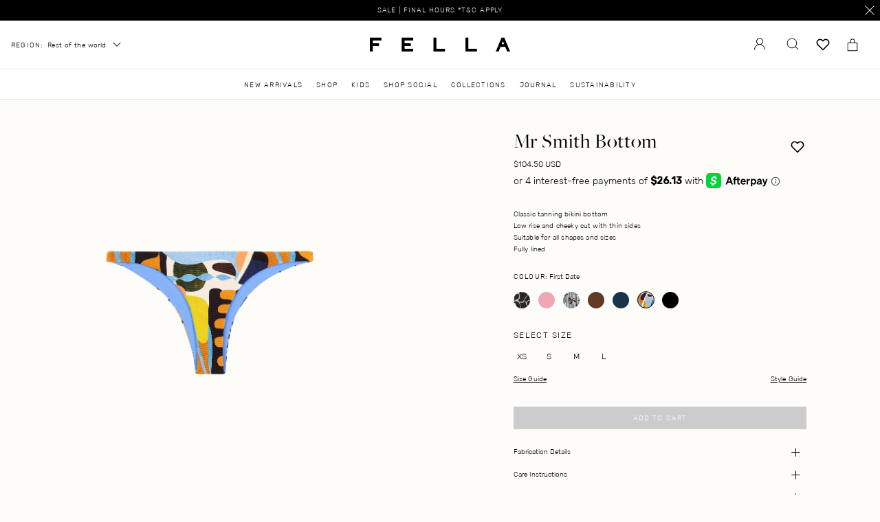

--- FILE ---
content_type: text/html; charset=utf-8
request_url: https://international.fellaswim.com/products/mrsmith-bottom-firstdate
body_size: 59214
content:



<!doctype html>
<html lang="en" class="no-js">
  <head>
    <title>Mr Smith Bottom, First Date</title>
    <meta charset="utf-8">
    <meta http-equiv="X-UA-Compatible" content="IE=edge,chrome=1">
    


<meta property="og:site_name" content="F E L L A ">
<meta property="og:url" content="https://international.fellaswim.com/products/mrsmith-bottom-firstdate">
<meta property="og:title" content="Mr Smith Bottom | First Date">
<meta property="og:type" content="product">
<meta property="og:description" content="Classic tanning bikini bottomLow rise and cheeky cut with thin sidesSuitable for all shapes and sizesFully lined"><meta property="product:availability" content="instock">
  <meta property="product:price:amount" content="104.50">
  <meta property="product:price:currency" content="USD"><meta property="og:image" content="http://international.fellaswim.com/cdn/shop/files/mrsmith-bottom-firstdate-1.png?v=1746260467">
      <meta property="og:image:secure_url" content="https://international.fellaswim.com/cdn/shop/files/mrsmith-bottom-firstdate-1.png?v=1746260467">
      <meta property="og:image:width" content="1758">
      <meta property="og:image:height" content="2500">
      <meta property="og:image:alt" content="Mr Smith Bottom | First Date"><meta property="og:image" content="http://international.fellaswim.com/cdn/shop/files/mrsmith-bottom-firstdate-campaign-1.jpg?v=1746260467">
      <meta property="og:image:secure_url" content="https://international.fellaswim.com/cdn/shop/files/mrsmith-bottom-firstdate-campaign-1.jpg?v=1746260467">
      <meta property="og:image:width" content="1800">
      <meta property="og:image:height" content="2560">
      <meta property="og:image:alt" content="campaign"><meta property="og:image" content="http://international.fellaswim.com/cdn/shop/files/mrsmith-bottom-firstdate-campaign-2.jpg?v=1746260468">
      <meta property="og:image:secure_url" content="https://international.fellaswim.com/cdn/shop/files/mrsmith-bottom-firstdate-campaign-2.jpg?v=1746260468">
      <meta property="og:image:width" content="1800">
      <meta property="og:image:height" content="2560">
      <meta property="og:image:alt" content="campaign">

<meta name="twitter:site" content="@">
<meta name="twitter:card" content="summary_large_image">
<meta name="twitter:title" content="Mr Smith Bottom | First Date">
<meta name="twitter:description" content="Classic tanning bikini bottomLow rise and cheeky cut with thin sidesSuitable for all shapes and sizesFully lined">

    <meta name="description" content="Classic tanning bikini bottomLow rise and cheeky cut with thin sidesSuitable for all shapes and sizesFully lined">
    <link rel="canonical" href="https://international.fellaswim.com/products/mrsmith-bottom-firstdate">
    <link rel="stylesheet" href="//international.fellaswim.com/cdn/shop/t/109/assets/custom.css?v=172188575554137059431763095560">
    <meta name="viewport" content="width=device-width,initial-scale=1,shrink-to-fit=no">
    <script src="https://code.jquery.com/jquery-3.6.0.min.js"></script>
    

    
      <meta name="facebook-domain-verification" content="8ca4pb2vee6hp3e8v2alacg7u60bby">
    
    <script type="text/javascript">
      (function(c,l,a,r,i,t,y){
          c[a]=c[a]||function(){(c[a].q=c[a].q||[]).push(arguments)};
          t=l.createElement(r);t.async=1;t.src="https://www.clarity.ms/tag/"+i;
          y=l.getElementsByTagName(r)[0];y.parentNode.insertBefore(t,y);
      })(window, document, "clarity", "script", "myewwj9qa2");
    </script>

    
<link href="//international.fellaswim.com/cdn/shop/t/109/assets/bundle.theme.css?v=160830997356745934351763563723" rel="stylesheet" type="text/css" media="all" />


    <style>

@font-face {
    font-family: 'FreightBigProBook-Regular';
    src: url('//international.fellaswim.com/cdn/shop/t/109/assets/FreightBigProBook-Regular.woff2?v=51312397358944581511763095564') format('woff2'),
        url('//international.fellaswim.com/cdn/shop/t/109/assets/FreightBigProBook-Regular.woff?v=50653834736091848371763095563') format('woff');
    font-weight: 400;
    font-style: normal;
    font-display: swap;
}

@font-face {
    font-family: 'FreightBigProBook-Regular';
    src: url('//international.fellaswim.com/cdn/shop/t/109/assets/FreightBigProBook-Light.woff2?v=21889476065688694451763095563') format('woff2'),
        url('//international.fellaswim.com/cdn/shop/t/109/assets/FreightBigProBook-Light.woff?v=77538027030907338611763095563') format('woff');
    font-weight: 200;
    font-style: normal;
    font-display: swap;
}

@font-face {
    font-family: 'FreightBigProBook-Regular';
    src: url('//international.fellaswim.com/cdn/shop/t/109/assets/FreightBigProBook-Italic.woff2?v=4883034599707977691763095562') format('woff2'),
        url('//international.fellaswim.com/cdn/shop/t/109/assets/FreightBigProBook-Italic.woff?v=133352605795004813271763095562') format('woff');
    font-weight: 400;
    font-style: italic;
    font-display: swap;
}

@font-face {
    font-family: 'Rubik';
    src: url('//international.fellaswim.com/cdn/shop/t/109/assets/Rubik-Regular.woff2?v=175271456425580190351763095568') format('woff2'),
        url('//international.fellaswim.com/cdn/shop/t/109/assets/Rubik-Regular.woff?v=88235399104751641031763095568') format('woff');
    font-weight: 400;
    font-style: normal;
    font-display: swap;
}

@font-face {
    font-family: 'Rubik';
    src: url('//international.fellaswim.com/cdn/shop/t/109/assets/Rubik-Light.woff2?v=123238178365197205831763095567') format('woff2'),
        url('//international.fellaswim.com/cdn/shop/t/109/assets/Rubik-Light.woff?v=119226015182032863471763095566') format('woff');
    font-weight: 200;
    font-style: normal;
    font-display: swap;
}

</style>
    <script>
    document.documentElement.classList.remove('no-js');
</script>

    <script>window.performance && window.performance.mark && window.performance.mark('shopify.content_for_header.start');</script><meta name="google-site-verification" content="I7D5i4u0pKWdoUTG6wkybkxekANaa9WtF9EFQ1l1-1o">
<meta id="shopify-digital-wallet" name="shopify-digital-wallet" content="/9947298/digital_wallets/dialog">
<meta name="shopify-checkout-api-token" content="116e9d5cbb19bb66c7cb38b056ddcd5d">
<meta id="in-context-paypal-metadata" data-shop-id="9947298" data-venmo-supported="false" data-environment="production" data-locale="en_US" data-paypal-v4="true" data-currency="USD">
<link rel="alternate" hreflang="x-default" href="https://international.fellaswim.com/products/mrsmith-bottom-firstdate">
<link rel="alternate" hreflang="en" href="https://international.fellaswim.com/products/mrsmith-bottom-firstdate">
<link rel="alternate" hreflang="en-GB" href="https://international.fellaswim.com/en-gb/products/mrsmith-bottom-firstdate">
<link rel="alternate" type="application/json+oembed" href="https://international.fellaswim.com/products/mrsmith-bottom-firstdate.oembed">
<script async="async" src="/checkouts/internal/preloads.js?locale=en-US"></script>
<link rel="preconnect" href="https://shop.app" crossorigin="anonymous">
<script async="async" src="https://shop.app/checkouts/internal/preloads.js?locale=en-US&shop_id=9947298" crossorigin="anonymous"></script>
<script id="apple-pay-shop-capabilities" type="application/json">{"shopId":9947298,"countryCode":"AU","currencyCode":"USD","merchantCapabilities":["supports3DS"],"merchantId":"gid:\/\/shopify\/Shop\/9947298","merchantName":"F E L L A ","requiredBillingContactFields":["postalAddress","email","phone"],"requiredShippingContactFields":["postalAddress","email","phone"],"shippingType":"shipping","supportedNetworks":["visa","masterCard","amex","jcb"],"total":{"type":"pending","label":"F E L L A ","amount":"1.00"},"shopifyPaymentsEnabled":true,"supportsSubscriptions":true}</script>
<script id="shopify-features" type="application/json">{"accessToken":"116e9d5cbb19bb66c7cb38b056ddcd5d","betas":["rich-media-storefront-analytics"],"domain":"international.fellaswim.com","predictiveSearch":true,"shopId":9947298,"locale":"en"}</script>
<script>var Shopify = Shopify || {};
Shopify.shop = "fella-international.myshopify.com";
Shopify.locale = "en";
Shopify.currency = {"active":"USD","rate":"1.0"};
Shopify.country = "US";
Shopify.theme = {"name":"fellaswim\/feature\/main","id":156236939508,"schema_name":"Fella Swim","schema_version":"1.0.0","theme_store_id":null,"role":"main"};
Shopify.theme.handle = "null";
Shopify.theme.style = {"id":null,"handle":null};
Shopify.cdnHost = "international.fellaswim.com/cdn";
Shopify.routes = Shopify.routes || {};
Shopify.routes.root = "/";</script>
<script type="module">!function(o){(o.Shopify=o.Shopify||{}).modules=!0}(window);</script>
<script>!function(o){function n(){var o=[];function n(){o.push(Array.prototype.slice.apply(arguments))}return n.q=o,n}var t=o.Shopify=o.Shopify||{};t.loadFeatures=n(),t.autoloadFeatures=n()}(window);</script>
<script>
  window.ShopifyPay = window.ShopifyPay || {};
  window.ShopifyPay.apiHost = "shop.app\/pay";
  window.ShopifyPay.redirectState = null;
</script>
<script id="shop-js-analytics" type="application/json">{"pageType":"product"}</script>
<script defer="defer" async type="module" src="//international.fellaswim.com/cdn/shopifycloud/shop-js/modules/v2/client.init-shop-cart-sync_C5BV16lS.en.esm.js"></script>
<script defer="defer" async type="module" src="//international.fellaswim.com/cdn/shopifycloud/shop-js/modules/v2/chunk.common_CygWptCX.esm.js"></script>
<script type="module">
  await import("//international.fellaswim.com/cdn/shopifycloud/shop-js/modules/v2/client.init-shop-cart-sync_C5BV16lS.en.esm.js");
await import("//international.fellaswim.com/cdn/shopifycloud/shop-js/modules/v2/chunk.common_CygWptCX.esm.js");

  window.Shopify.SignInWithShop?.initShopCartSync?.({"fedCMEnabled":true,"windoidEnabled":true});

</script>
<script>
  window.Shopify = window.Shopify || {};
  if (!window.Shopify.featureAssets) window.Shopify.featureAssets = {};
  window.Shopify.featureAssets['shop-js'] = {"shop-cart-sync":["modules/v2/client.shop-cart-sync_ZFArdW7E.en.esm.js","modules/v2/chunk.common_CygWptCX.esm.js"],"init-fed-cm":["modules/v2/client.init-fed-cm_CmiC4vf6.en.esm.js","modules/v2/chunk.common_CygWptCX.esm.js"],"shop-button":["modules/v2/client.shop-button_tlx5R9nI.en.esm.js","modules/v2/chunk.common_CygWptCX.esm.js"],"shop-cash-offers":["modules/v2/client.shop-cash-offers_DOA2yAJr.en.esm.js","modules/v2/chunk.common_CygWptCX.esm.js","modules/v2/chunk.modal_D71HUcav.esm.js"],"init-windoid":["modules/v2/client.init-windoid_sURxWdc1.en.esm.js","modules/v2/chunk.common_CygWptCX.esm.js"],"shop-toast-manager":["modules/v2/client.shop-toast-manager_ClPi3nE9.en.esm.js","modules/v2/chunk.common_CygWptCX.esm.js"],"init-shop-email-lookup-coordinator":["modules/v2/client.init-shop-email-lookup-coordinator_B8hsDcYM.en.esm.js","modules/v2/chunk.common_CygWptCX.esm.js"],"init-shop-cart-sync":["modules/v2/client.init-shop-cart-sync_C5BV16lS.en.esm.js","modules/v2/chunk.common_CygWptCX.esm.js"],"avatar":["modules/v2/client.avatar_BTnouDA3.en.esm.js"],"pay-button":["modules/v2/client.pay-button_FdsNuTd3.en.esm.js","modules/v2/chunk.common_CygWptCX.esm.js"],"init-customer-accounts":["modules/v2/client.init-customer-accounts_DxDtT_ad.en.esm.js","modules/v2/client.shop-login-button_C5VAVYt1.en.esm.js","modules/v2/chunk.common_CygWptCX.esm.js","modules/v2/chunk.modal_D71HUcav.esm.js"],"init-shop-for-new-customer-accounts":["modules/v2/client.init-shop-for-new-customer-accounts_ChsxoAhi.en.esm.js","modules/v2/client.shop-login-button_C5VAVYt1.en.esm.js","modules/v2/chunk.common_CygWptCX.esm.js","modules/v2/chunk.modal_D71HUcav.esm.js"],"shop-login-button":["modules/v2/client.shop-login-button_C5VAVYt1.en.esm.js","modules/v2/chunk.common_CygWptCX.esm.js","modules/v2/chunk.modal_D71HUcav.esm.js"],"init-customer-accounts-sign-up":["modules/v2/client.init-customer-accounts-sign-up_CPSyQ0Tj.en.esm.js","modules/v2/client.shop-login-button_C5VAVYt1.en.esm.js","modules/v2/chunk.common_CygWptCX.esm.js","modules/v2/chunk.modal_D71HUcav.esm.js"],"shop-follow-button":["modules/v2/client.shop-follow-button_Cva4Ekp9.en.esm.js","modules/v2/chunk.common_CygWptCX.esm.js","modules/v2/chunk.modal_D71HUcav.esm.js"],"checkout-modal":["modules/v2/client.checkout-modal_BPM8l0SH.en.esm.js","modules/v2/chunk.common_CygWptCX.esm.js","modules/v2/chunk.modal_D71HUcav.esm.js"],"lead-capture":["modules/v2/client.lead-capture_Bi8yE_yS.en.esm.js","modules/v2/chunk.common_CygWptCX.esm.js","modules/v2/chunk.modal_D71HUcav.esm.js"],"shop-login":["modules/v2/client.shop-login_D6lNrXab.en.esm.js","modules/v2/chunk.common_CygWptCX.esm.js","modules/v2/chunk.modal_D71HUcav.esm.js"],"payment-terms":["modules/v2/client.payment-terms_CZxnsJam.en.esm.js","modules/v2/chunk.common_CygWptCX.esm.js","modules/v2/chunk.modal_D71HUcav.esm.js"]};
</script>
<script>(function() {
  var isLoaded = false;
  function asyncLoad() {
    if (isLoaded) return;
    isLoaded = true;
    var urls = ["https:\/\/cozycountryredirectiii.addons.business\/js\/eggbox\/12694\/script_e7f51beba4f92e3bfecd11cc14497eb1.js?v=1\u0026sign=e7f51beba4f92e3bfecd11cc14497eb1\u0026shop=fella-international.myshopify.com","https:\/\/garooapp.com\/assets\/js\/app.js?shop=fella-international.myshopify.com","https:\/\/shopify-widget.route.com\/shopify.widget.js?shop=fella-international.myshopify.com"];
    for (var i = 0; i < urls.length; i++) {
      var s = document.createElement('script');
      s.type = 'text/javascript';
      s.async = true;
      s.src = urls[i];
      var x = document.getElementsByTagName('script')[0];
      x.parentNode.insertBefore(s, x);
    }
  };
  if(window.attachEvent) {
    window.attachEvent('onload', asyncLoad);
  } else {
    window.addEventListener('load', asyncLoad, false);
  }
})();</script>
<script id="__st">var __st={"a":9947298,"offset":39600,"reqid":"ab5cd734-e096-4f7f-b441-c8d57abed114-1768678303","pageurl":"international.fellaswim.com\/products\/mrsmith-bottom-firstdate","u":"925288d5c396","p":"product","rtyp":"product","rid":8552804188404};</script>
<script>window.ShopifyPaypalV4VisibilityTracking = true;</script>
<script id="captcha-bootstrap">!function(){'use strict';const t='contact',e='account',n='new_comment',o=[[t,t],['blogs',n],['comments',n],[t,'customer']],c=[[e,'customer_login'],[e,'guest_login'],[e,'recover_customer_password'],[e,'create_customer']],r=t=>t.map((([t,e])=>`form[action*='/${t}']:not([data-nocaptcha='true']) input[name='form_type'][value='${e}']`)).join(','),a=t=>()=>t?[...document.querySelectorAll(t)].map((t=>t.form)):[];function s(){const t=[...o],e=r(t);return a(e)}const i='password',u='form_key',d=['recaptcha-v3-token','g-recaptcha-response','h-captcha-response',i],f=()=>{try{return window.sessionStorage}catch{return}},m='__shopify_v',_=t=>t.elements[u];function p(t,e,n=!1){try{const o=window.sessionStorage,c=JSON.parse(o.getItem(e)),{data:r}=function(t){const{data:e,action:n}=t;return t[m]||n?{data:e,action:n}:{data:t,action:n}}(c);for(const[e,n]of Object.entries(r))t.elements[e]&&(t.elements[e].value=n);n&&o.removeItem(e)}catch(o){console.error('form repopulation failed',{error:o})}}const l='form_type',E='cptcha';function T(t){t.dataset[E]=!0}const w=window,h=w.document,L='Shopify',v='ce_forms',y='captcha';let A=!1;((t,e)=>{const n=(g='f06e6c50-85a8-45c8-87d0-21a2b65856fe',I='https://cdn.shopify.com/shopifycloud/storefront-forms-hcaptcha/ce_storefront_forms_captcha_hcaptcha.v1.5.2.iife.js',D={infoText:'Protected by hCaptcha',privacyText:'Privacy',termsText:'Terms'},(t,e,n)=>{const o=w[L][v],c=o.bindForm;if(c)return c(t,g,e,D).then(n);var r;o.q.push([[t,g,e,D],n]),r=I,A||(h.body.append(Object.assign(h.createElement('script'),{id:'captcha-provider',async:!0,src:r})),A=!0)});var g,I,D;w[L]=w[L]||{},w[L][v]=w[L][v]||{},w[L][v].q=[],w[L][y]=w[L][y]||{},w[L][y].protect=function(t,e){n(t,void 0,e),T(t)},Object.freeze(w[L][y]),function(t,e,n,w,h,L){const[v,y,A,g]=function(t,e,n){const i=e?o:[],u=t?c:[],d=[...i,...u],f=r(d),m=r(i),_=r(d.filter((([t,e])=>n.includes(e))));return[a(f),a(m),a(_),s()]}(w,h,L),I=t=>{const e=t.target;return e instanceof HTMLFormElement?e:e&&e.form},D=t=>v().includes(t);t.addEventListener('submit',(t=>{const e=I(t);if(!e)return;const n=D(e)&&!e.dataset.hcaptchaBound&&!e.dataset.recaptchaBound,o=_(e),c=g().includes(e)&&(!o||!o.value);(n||c)&&t.preventDefault(),c&&!n&&(function(t){try{if(!f())return;!function(t){const e=f();if(!e)return;const n=_(t);if(!n)return;const o=n.value;o&&e.removeItem(o)}(t);const e=Array.from(Array(32),(()=>Math.random().toString(36)[2])).join('');!function(t,e){_(t)||t.append(Object.assign(document.createElement('input'),{type:'hidden',name:u})),t.elements[u].value=e}(t,e),function(t,e){const n=f();if(!n)return;const o=[...t.querySelectorAll(`input[type='${i}']`)].map((({name:t})=>t)),c=[...d,...o],r={};for(const[a,s]of new FormData(t).entries())c.includes(a)||(r[a]=s);n.setItem(e,JSON.stringify({[m]:1,action:t.action,data:r}))}(t,e)}catch(e){console.error('failed to persist form',e)}}(e),e.submit())}));const S=(t,e)=>{t&&!t.dataset[E]&&(n(t,e.some((e=>e===t))),T(t))};for(const o of['focusin','change'])t.addEventListener(o,(t=>{const e=I(t);D(e)&&S(e,y())}));const B=e.get('form_key'),M=e.get(l),P=B&&M;t.addEventListener('DOMContentLoaded',(()=>{const t=y();if(P)for(const e of t)e.elements[l].value===M&&p(e,B);[...new Set([...A(),...v().filter((t=>'true'===t.dataset.shopifyCaptcha))])].forEach((e=>S(e,t)))}))}(h,new URLSearchParams(w.location.search),n,t,e,['guest_login'])})(!0,!0)}();</script>
<script integrity="sha256-4kQ18oKyAcykRKYeNunJcIwy7WH5gtpwJnB7kiuLZ1E=" data-source-attribution="shopify.loadfeatures" defer="defer" src="//international.fellaswim.com/cdn/shopifycloud/storefront/assets/storefront/load_feature-a0a9edcb.js" crossorigin="anonymous"></script>
<script crossorigin="anonymous" defer="defer" src="//international.fellaswim.com/cdn/shopifycloud/storefront/assets/shopify_pay/storefront-65b4c6d7.js?v=20250812"></script>
<script data-source-attribution="shopify.dynamic_checkout.dynamic.init">var Shopify=Shopify||{};Shopify.PaymentButton=Shopify.PaymentButton||{isStorefrontPortableWallets:!0,init:function(){window.Shopify.PaymentButton.init=function(){};var t=document.createElement("script");t.src="https://international.fellaswim.com/cdn/shopifycloud/portable-wallets/latest/portable-wallets.en.js",t.type="module",document.head.appendChild(t)}};
</script>
<script data-source-attribution="shopify.dynamic_checkout.buyer_consent">
  function portableWalletsHideBuyerConsent(e){var t=document.getElementById("shopify-buyer-consent"),n=document.getElementById("shopify-subscription-policy-button");t&&n&&(t.classList.add("hidden"),t.setAttribute("aria-hidden","true"),n.removeEventListener("click",e))}function portableWalletsShowBuyerConsent(e){var t=document.getElementById("shopify-buyer-consent"),n=document.getElementById("shopify-subscription-policy-button");t&&n&&(t.classList.remove("hidden"),t.removeAttribute("aria-hidden"),n.addEventListener("click",e))}window.Shopify?.PaymentButton&&(window.Shopify.PaymentButton.hideBuyerConsent=portableWalletsHideBuyerConsent,window.Shopify.PaymentButton.showBuyerConsent=portableWalletsShowBuyerConsent);
</script>
<script data-source-attribution="shopify.dynamic_checkout.cart.bootstrap">document.addEventListener("DOMContentLoaded",(function(){function t(){return document.querySelector("shopify-accelerated-checkout-cart, shopify-accelerated-checkout")}if(t())Shopify.PaymentButton.init();else{new MutationObserver((function(e,n){t()&&(Shopify.PaymentButton.init(),n.disconnect())})).observe(document.body,{childList:!0,subtree:!0})}}));
</script>
<script id='scb4127' type='text/javascript' async='' src='https://international.fellaswim.com/cdn/shopifycloud/privacy-banner/storefront-banner.js'></script><link id="shopify-accelerated-checkout-styles" rel="stylesheet" media="screen" href="https://international.fellaswim.com/cdn/shopifycloud/portable-wallets/latest/accelerated-checkout-backwards-compat.css" crossorigin="anonymous">
<style id="shopify-accelerated-checkout-cart">
        #shopify-buyer-consent {
  margin-top: 1em;
  display: inline-block;
  width: 100%;
}

#shopify-buyer-consent.hidden {
  display: none;
}

#shopify-subscription-policy-button {
  background: none;
  border: none;
  padding: 0;
  text-decoration: underline;
  font-size: inherit;
  cursor: pointer;
}

#shopify-subscription-policy-button::before {
  box-shadow: none;
}

      </style>

<script>window.performance && window.performance.mark && window.performance.mark('shopify.content_for_header.end');</script>

    
<script src="//international.fellaswim.com/cdn/shop/t/109/assets/bundle.theme.js?v=66430738277864160961768539947" async></script>

    
      <!-- Google Tag Manager -->
<script>(function(w,d,s,l,i){w[l]=w[l]||[];w[l].push({'gtm.start':
new Date().getTime(),event:'gtm.js'});var f=d.getElementsByTagName(s)[0],
j=d.createElement(s),dl=l!='dataLayer'?'&l='+l:'';j.async=true;j.src=
'https://www.googletagmanager.com/gtm.js?id='+i+dl;f.parentNode.insertBefore(j,f);
})(window,document,'script','dataLayer','GTM-KTL26BF');</script>
<!-- End Google Tag Manager -->
    

    <link rel="shortcut icon" href="//international.fellaswim.com/cdn/shop/files/FAVICON_IMAGE_small.png?v=1613224163" type="image/png">
    <meta name="storefront-key" content="62f94031024ea5eae3a36d53a126587e">

    <meta name="turbolinks-cache-control" content="no-preview">
    <script src="https://ajax.googleapis.com/ajax/libs/jquery/3.7.1/jquery.min.js"></script>
    <!-- <script src="https://cdnjs.cloudflare.com/ajax/libs/slick-carousel/1.8.1/slick.min.js"></script> -->
    <link
      rel="stylesheet"
      href="https://cdn.jsdelivr.net/npm/swiper@11/swiper-bundle.min.css"
    >

    <script src="https://cdn.jsdelivr.net/npm/swiper@11/swiper-bundle.min.js" defer></script>

    <script type="text/javascript">
      (function(c,l,a,r,i,t,y){
          c[a]=c[a]||function(){(c[a].q=c[a].q||[]).push(arguments)};
          t=l.createElement(r);t.async=1;t.src="https://www.clarity.ms/tag/"+i;
          y=l.getElementsByTagName(r)[0];y.parentNode.insertBefore(t,y);
      })(window, document, "clarity", "script", "myewwj9qa2");
    </script>
  <!-- BEGIN app block: shopify://apps/okendo/blocks/theme-settings/bb689e69-ea70-4661-8fb7-ad24a2e23c29 --><!-- BEGIN app snippet: header-metafields -->










    <style type="text/css" data-href="https://d3hw6dc1ow8pp2.cloudfront.net/reviews-widget-plus/css/okendo-reviews-styles.8dfe73f0.css"></style><style type="text/css" data-href="https://d3hw6dc1ow8pp2.cloudfront.net/reviews-widget-plus/css/modules/okendo-star-rating.86dbf7f0.css"></style><style type="text/css">.okeReviews[data-oke-container],div.okeReviews{font-size:14px;font-size:var(--oke-text-regular);font-weight:400;font-family:var(--oke-text-fontFamily);line-height:1.6}.okeReviews[data-oke-container] *,.okeReviews[data-oke-container] :after,.okeReviews[data-oke-container] :before,div.okeReviews *,div.okeReviews :after,div.okeReviews :before{box-sizing:border-box}.okeReviews[data-oke-container] h1,.okeReviews[data-oke-container] h2,.okeReviews[data-oke-container] h3,.okeReviews[data-oke-container] h4,.okeReviews[data-oke-container] h5,.okeReviews[data-oke-container] h6,div.okeReviews h1,div.okeReviews h2,div.okeReviews h3,div.okeReviews h4,div.okeReviews h5,div.okeReviews h6{font-size:1em;font-weight:400;line-height:1.4;margin:0}.okeReviews[data-oke-container] ul,div.okeReviews ul{padding:0;margin:0}.okeReviews[data-oke-container] li,div.okeReviews li{list-style-type:none;padding:0}.okeReviews[data-oke-container] p,div.okeReviews p{line-height:1.8;margin:0 0 4px}.okeReviews[data-oke-container] p:last-child,div.okeReviews p:last-child{margin-bottom:0}.okeReviews[data-oke-container] a,div.okeReviews a{text-decoration:none;color:inherit}.okeReviews[data-oke-container] button,div.okeReviews button{border-radius:0;border:0;box-shadow:none;margin:0;width:auto;min-width:auto;padding:0;background-color:transparent;min-height:auto}.okeReviews[data-oke-container] button,.okeReviews[data-oke-container] input,.okeReviews[data-oke-container] select,.okeReviews[data-oke-container] textarea,div.okeReviews button,div.okeReviews input,div.okeReviews select,div.okeReviews textarea{font-family:inherit;font-size:1em}.okeReviews[data-oke-container] label,.okeReviews[data-oke-container] select,div.okeReviews label,div.okeReviews select{display:inline}.okeReviews[data-oke-container] select,div.okeReviews select{width:auto}.okeReviews[data-oke-container] article,.okeReviews[data-oke-container] aside,div.okeReviews article,div.okeReviews aside{margin:0}.okeReviews[data-oke-container] table,div.okeReviews table{background:transparent;border:0;border-collapse:collapse;border-spacing:0;font-family:inherit;font-size:1em;table-layout:auto}.okeReviews[data-oke-container] table td,.okeReviews[data-oke-container] table th,.okeReviews[data-oke-container] table tr,div.okeReviews table td,div.okeReviews table th,div.okeReviews table tr{border:0;font-family:inherit;font-size:1em}.okeReviews[data-oke-container] table td,.okeReviews[data-oke-container] table th,div.okeReviews table td,div.okeReviews table th{background:transparent;font-weight:400;letter-spacing:normal;padding:0;text-align:left;text-transform:none;vertical-align:middle}.okeReviews[data-oke-container] table tr:hover td,.okeReviews[data-oke-container] table tr:hover th,div.okeReviews table tr:hover td,div.okeReviews table tr:hover th{background:transparent}.okeReviews[data-oke-container] fieldset,div.okeReviews fieldset{border:0;padding:0;margin:0;min-width:0}.okeReviews[data-oke-container] img,div.okeReviews img{max-width:none}.okeReviews[data-oke-container] div:empty,div.okeReviews div:empty{display:block}.okeReviews[data-oke-container] .oke-icon:before,div.okeReviews .oke-icon:before{font-family:oke-widget-icons!important;font-style:normal;font-weight:400;font-variant:normal;text-transform:none;line-height:1;-webkit-font-smoothing:antialiased;-moz-osx-font-smoothing:grayscale;color:inherit}.okeReviews[data-oke-container] .oke-icon--select-arrow:before,div.okeReviews .oke-icon--select-arrow:before{content:""}.okeReviews[data-oke-container] .oke-icon--loading:before,div.okeReviews .oke-icon--loading:before{content:""}.okeReviews[data-oke-container] .oke-icon--pencil:before,div.okeReviews .oke-icon--pencil:before{content:""}.okeReviews[data-oke-container] .oke-icon--filter:before,div.okeReviews .oke-icon--filter:before{content:""}.okeReviews[data-oke-container] .oke-icon--play:before,div.okeReviews .oke-icon--play:before{content:""}.okeReviews[data-oke-container] .oke-icon--tick-circle:before,div.okeReviews .oke-icon--tick-circle:before{content:""}.okeReviews[data-oke-container] .oke-icon--chevron-left:before,div.okeReviews .oke-icon--chevron-left:before{content:""}.okeReviews[data-oke-container] .oke-icon--chevron-right:before,div.okeReviews .oke-icon--chevron-right:before{content:""}.okeReviews[data-oke-container] .oke-icon--thumbs-down:before,div.okeReviews .oke-icon--thumbs-down:before{content:""}.okeReviews[data-oke-container] .oke-icon--thumbs-up:before,div.okeReviews .oke-icon--thumbs-up:before{content:""}.okeReviews[data-oke-container] .oke-icon--close:before,div.okeReviews .oke-icon--close:before{content:""}.okeReviews[data-oke-container] .oke-icon--chevron-up:before,div.okeReviews .oke-icon--chevron-up:before{content:""}.okeReviews[data-oke-container] .oke-icon--chevron-down:before,div.okeReviews .oke-icon--chevron-down:before{content:""}.okeReviews[data-oke-container] .oke-icon--star:before,div.okeReviews .oke-icon--star:before{content:""}.okeReviews[data-oke-container] .oke-icon--magnifying-glass:before,div.okeReviews .oke-icon--magnifying-glass:before{content:""}@font-face{font-family:oke-widget-icons;src:url(https://d3hw6dc1ow8pp2.cloudfront.net/reviews-widget-plus/fonts/oke-widget-icons.ttf) format("truetype"),url(https://d3hw6dc1ow8pp2.cloudfront.net/reviews-widget-plus/fonts/oke-widget-icons.woff) format("woff"),url(https://d3hw6dc1ow8pp2.cloudfront.net/reviews-widget-plus/img/oke-widget-icons.bc0d6b0a.svg) format("svg");font-weight:400;font-style:normal;font-display:block}.okeReviews[data-oke-container] .oke-button,div.okeReviews .oke-button{display:inline-block;border-style:solid;border-color:var(--oke-button-borderColor);border-width:var(--oke-button-borderWidth);background-color:var(--oke-button-backgroundColor);line-height:1;padding:12px 24px;margin:0;border-radius:var(--oke-button-borderRadius);color:var(--oke-button-textColor);text-align:center;position:relative;font-weight:var(--oke-button-fontWeight);font-size:var(--oke-button-fontSize);font-family:var(--oke-button-fontFamily);outline:0}.okeReviews[data-oke-container] .oke-button-text,.okeReviews[data-oke-container] .oke-button .oke-icon,div.okeReviews .oke-button-text,div.okeReviews .oke-button .oke-icon{line-height:1}.okeReviews[data-oke-container] .oke-button.oke-is-loading,div.okeReviews .oke-button.oke-is-loading{position:relative}.okeReviews[data-oke-container] .oke-button.oke-is-loading:before,div.okeReviews .oke-button.oke-is-loading:before{font-family:oke-widget-icons!important;font-style:normal;font-weight:400;font-variant:normal;text-transform:none;line-height:1;-webkit-font-smoothing:antialiased;-moz-osx-font-smoothing:grayscale;content:"";color:undefined;font-size:12px;display:inline-block;animation:oke-spin 1s linear infinite;position:absolute;width:12px;height:12px;top:0;left:0;bottom:0;right:0;margin:auto}.okeReviews[data-oke-container] .oke-button.oke-is-loading>*,div.okeReviews .oke-button.oke-is-loading>*{opacity:0}.okeReviews[data-oke-container] .oke-button.oke-is-active,div.okeReviews .oke-button.oke-is-active{background-color:var(--oke-button-backgroundColorActive);color:var(--oke-button-textColorActive);border-color:var(--oke-button-borderColorActive)}.okeReviews[data-oke-container] .oke-button:not(.oke-is-loading),div.okeReviews .oke-button:not(.oke-is-loading){cursor:pointer}.okeReviews[data-oke-container] .oke-button:not(.oke-is-loading):not(.oke-is-active):hover,div.okeReviews .oke-button:not(.oke-is-loading):not(.oke-is-active):hover{background-color:var(--oke-button-backgroundColorHover);color:var(--oke-button-textColorHover);border-color:var(--oke-button-borderColorHover);box-shadow:0 0 0 2px var(--oke-button-backgroundColorHover)}.okeReviews[data-oke-container] .oke-button:not(.oke-is-loading):not(.oke-is-active):active,.okeReviews[data-oke-container] .oke-button:not(.oke-is-loading):not(.oke-is-active):hover:active,div.okeReviews .oke-button:not(.oke-is-loading):not(.oke-is-active):active,div.okeReviews .oke-button:not(.oke-is-loading):not(.oke-is-active):hover:active{background-color:var(--oke-button-backgroundColorActive);color:var(--oke-button-textColorActive);border-color:var(--oke-button-borderColorActive)}.okeReviews[data-oke-container] .oke-title,div.okeReviews .oke-title{font-weight:var(--oke-title-fontWeight);font-size:var(--oke-title-fontSize);font-family:var(--oke-title-fontFamily)}.okeReviews[data-oke-container] .oke-bodyText,div.okeReviews .oke-bodyText{font-weight:var(--oke-bodyText-fontWeight);font-size:var(--oke-bodyText-fontSize);font-family:var(--oke-bodyText-fontFamily)}.okeReviews[data-oke-container] .oke-linkButton,div.okeReviews .oke-linkButton{cursor:pointer;font-weight:700;pointer-events:auto;text-decoration:underline}.okeReviews[data-oke-container] .oke-linkButton:hover,div.okeReviews .oke-linkButton:hover{text-decoration:none}.okeReviews[data-oke-container] .oke-readMore,div.okeReviews .oke-readMore{cursor:pointer;color:inherit;text-decoration:underline}.okeReviews[data-oke-container] .oke-select,div.okeReviews .oke-select{cursor:pointer;background-repeat:no-repeat;background-position-x:100%;background-position-y:50%;border:none;padding:0 24px 0 12px;appearance:none;color:inherit;-webkit-appearance:none;background-color:transparent;background-image:url("data:image/svg+xml;charset=utf-8,%3Csvg fill='currentColor' xmlns='http://www.w3.org/2000/svg' viewBox='0 0 24 24'%3E%3Cpath d='M7 10l5 5 5-5z'/%3E%3Cpath d='M0 0h24v24H0z' fill='none'/%3E%3C/svg%3E");outline-offset:4px}.okeReviews[data-oke-container] .oke-select:disabled,div.okeReviews .oke-select:disabled{background-color:transparent;background-image:url("data:image/svg+xml;charset=utf-8,%3Csvg fill='%239a9db1' xmlns='http://www.w3.org/2000/svg' viewBox='0 0 24 24'%3E%3Cpath d='M7 10l5 5 5-5z'/%3E%3Cpath d='M0 0h24v24H0z' fill='none'/%3E%3C/svg%3E")}.okeReviews[data-oke-container] .oke-loader,div.okeReviews .oke-loader{position:relative}.okeReviews[data-oke-container] .oke-loader:before,div.okeReviews .oke-loader:before{font-family:oke-widget-icons!important;font-style:normal;font-weight:400;font-variant:normal;text-transform:none;line-height:1;-webkit-font-smoothing:antialiased;-moz-osx-font-smoothing:grayscale;content:"";color:var(--oke-text-secondaryColor);font-size:12px;display:inline-block;animation:oke-spin 1s linear infinite;position:absolute;width:12px;height:12px;top:0;left:0;bottom:0;right:0;margin:auto}.okeReviews[data-oke-container] .oke-a11yText,div.okeReviews .oke-a11yText{border:0;clip:rect(0 0 0 0);height:1px;margin:-1px;overflow:hidden;padding:0;position:absolute;width:1px}.okeReviews[data-oke-container] .oke-hidden,div.okeReviews .oke-hidden{display:none}.okeReviews[data-oke-container] .oke-modal,div.okeReviews .oke-modal{bottom:0;left:0;overflow:auto;position:fixed;right:0;top:0;z-index:2147483647;max-height:100%;background-color:rgba(0,0,0,.5);padding:40px 0 32px}@media only screen and (min-width:1024px){.okeReviews[data-oke-container] .oke-modal,div.okeReviews .oke-modal{display:flex;align-items:center;padding:48px 0}}.okeReviews[data-oke-container] .oke-modal ::selection,div.okeReviews .oke-modal ::selection{background-color:rgba(39,45,69,.2)}.okeReviews[data-oke-container] .oke-modal,.okeReviews[data-oke-container] .oke-modal p,div.okeReviews .oke-modal,div.okeReviews .oke-modal p{color:#272d45}.okeReviews[data-oke-container] .oke-modal-content,div.okeReviews .oke-modal-content{background-color:#fff;margin:auto;position:relative;will-change:transform,opacity;width:calc(100% - 64px)}@media only screen and (min-width:1024px){.okeReviews[data-oke-container] .oke-modal-content,div.okeReviews .oke-modal-content{max-width:1000px}}.okeReviews[data-oke-container] .oke-modal-close,div.okeReviews .oke-modal-close{cursor:pointer;position:absolute;width:32px;height:32px;top:-32px;padding:4px;right:-4px;line-height:1}.okeReviews[data-oke-container] .oke-modal-close:before,div.okeReviews .oke-modal-close:before{font-family:oke-widget-icons!important;font-style:normal;font-weight:400;font-variant:normal;text-transform:none;line-height:1;-webkit-font-smoothing:antialiased;-moz-osx-font-smoothing:grayscale;content:"";color:#fff;font-size:24px;display:inline-block;width:24px;height:24px}.okeReviews[data-oke-container] .oke-modal-overlay,div.okeReviews .oke-modal-overlay{background-color:rgba(43,46,56,.9)}@media only screen and (min-width:1024px){.okeReviews[data-oke-container] .oke-modal--large .oke-modal-content,div.okeReviews .oke-modal--large .oke-modal-content{max-width:1200px}}.okeReviews[data-oke-container] .oke-modal .oke-helpful,.okeReviews[data-oke-container] .oke-modal .oke-helpful-vote-button,.okeReviews[data-oke-container] .oke-modal .oke-reviewContent-date,div.okeReviews .oke-modal .oke-helpful,div.okeReviews .oke-modal .oke-helpful-vote-button,div.okeReviews .oke-modal .oke-reviewContent-date{color:#676986}.oke-modal .okeReviews[data-oke-container].oke-w,.oke-modal div.okeReviews.oke-w{color:#272d45}.okeReviews[data-oke-container] .oke-tag,div.okeReviews .oke-tag{align-items:center;color:#272d45;display:flex;font-size:var(--oke-text-small);font-weight:600;text-align:left;position:relative;z-index:2;background-color:#f4f4f6;padding:4px 6px;border:none;border-radius:4px;gap:6px;line-height:1}.okeReviews[data-oke-container] .oke-tag svg,div.okeReviews .oke-tag svg{fill:currentColor;height:1rem}.okeReviews[data-oke-container] .hooper,div.okeReviews .hooper{height:auto}.okeReviews--left{text-align:left}.okeReviews--right{text-align:right}.okeReviews--center{text-align:center}.okeReviews :not([tabindex="-1"]):focus-visible{outline:5px auto highlight;outline:5px auto -webkit-focus-ring-color}.is-oke-modalOpen{overflow:hidden!important}img.oke-is-error{background-color:var(--oke-shadingColor);background-size:cover;background-position:50% 50%;box-shadow:inset 0 0 0 1px var(--oke-border-color)}@keyframes oke-spin{0%{transform:rotate(0deg)}to{transform:rotate(1turn)}}@keyframes oke-fade-in{0%{opacity:0}to{opacity:1}}
.oke-stars{line-height:1;position:relative;display:inline-block}.oke-stars-background svg{overflow:visible}.oke-stars-foreground{overflow:hidden;position:absolute;top:0;left:0}.oke-sr{display:inline-block;padding-top:var(--oke-starRating-spaceAbove);padding-bottom:var(--oke-starRating-spaceBelow)}.oke-sr .oke-is-clickable{cursor:pointer}.oke-sr-count,.oke-sr-rating,.oke-sr-stars{display:inline-block;vertical-align:middle}.oke-sr-stars{line-height:1;margin-right:8px}.oke-sr-rating{display:none}.oke-sr-count--brackets:before{content:"("}.oke-sr-count--brackets:after{content:")"}</style>

    <script type="application/json" id="oke-reviews-settings">{"subscriberId":"4b0094cb-9d26-42df-9e69-6e99534f1782","analyticsSettings":{"isWidgetOnScreenTrackingEnabled":false,"provider":"none"},"locale":"en","localeAndVariant":{"code":"en"},"matchCustomerLocale":false,"widgetSettings":{"global":{"dateSettings":{"format":{"type":"absolute","options":{"dateStyle":"medium"}}},"hideOkendoBranding":true,"stars":{"backgroundColor":"#E5E5E5","foregroundColor":"#D99023","interspace":5,"shape":{"type":"rounded"},"showBorder":false},"showIncentiveIndicator":false,"searchEnginePaginationEnabled":true,"font":{"fontType":"inherit-from-page"}},"homepageCarousel":{"slidesPerPage":{"large":3,"medium":2},"totalSlides":12,"scrollBehaviour":"slide","style":{"showDates":false,"border":{"color":"#E5E5EB","width":{"value":1,"unit":"px"}},"bodyFont":{"hasCustomFontSettings":false},"headingFont":{"hasCustomFontSettings":false},"arrows":{"color":"#676986","size":{"value":24,"unit":"px"},"enabled":true},"avatar":{"backgroundColor":"#E5E5EB","placeholderTextColor":"#2C3E50","size":{"value":48,"unit":"px"},"enabled":false},"media":{"size":{"value":80,"unit":"px"},"imageGap":{"value":4,"unit":"px"},"enabled":false},"stars":{"height":{"value":18,"unit":"px"}},"productImageSize":{"value":48,"unit":"px"},"layout":{"name":"minimal-centered","reviewDetailsPosition":"below","showProductName":false,"showAttributeBars":false,"showProductDetails":"only-when-grouped"},"highlightColor":"#0E7A82","spaceAbove":{"value":20,"unit":"px"},"text":{"primaryColor":"#2C3E50","fontSizeRegular":{"value":14,"unit":"px"},"fontSizeSmall":{"value":12,"unit":"px"},"secondaryColor":"#676986"},"spaceBelow":{"value":20,"unit":"px"}},"defaultSort":"rating desc","autoPlay":false,"truncation":{"bodyMaxLines":4,"truncateAll":false,"enabled":true}},"mediaCarousel":{"minimumImages":1,"linkText":"Read More","autoPlay":false,"slideSize":"medium","arrowPosition":"outside"},"mediaGrid":{"gridStyleDesktop":{"layout":"default-desktop"},"gridStyleMobile":{"layout":"default-mobile"},"showMoreArrow":{"arrowColor":"#676986","enabled":true,"backgroundColor":"#f4f4f6"},"linkText":"Read More","infiniteScroll":false,"gapSize":{"value":10,"unit":"px"}},"questions":{"initialPageSize":6,"loadMorePageSize":6},"reviewsBadge":{"layout":"large","colorScheme":"dark"},"reviewsTab":{"enabled":false},"reviewsWidget":{"tabs":{"reviews":true,"questions":false},"header":{"columnDistribution":"center","verticalAlignment":"top","blocks":[{"columnWidth":"one-third","modules":[{"name":"rating-average","layout":"two-line"},{"name":"attributes","layout":"stacked","stretchMode":"stretch"}],"textAlignment":"center"}]},"style":{"showDates":true,"border":{"color":"#E5E5EB","width":{"value":1,"unit":"px"}},"bodyFont":{"hasCustomFontSettings":false},"headingFont":{"hasCustomFontSettings":false},"filters":{"backgroundColorActive":"#B75933","backgroundColor":"#FFFFFF","borderColor":"#B75933","borderRadius":{"value":100,"unit":"px"},"borderColorActive":"#B75933","textColorActive":"#FFFFFF","textColor":"#B75933","searchHighlightColor":"#B2F9E9"},"avatar":{"enabled":false},"stars":{"height":{"value":15,"unit":"px"},"globalOverrideSettings":{"backgroundColor":"#E5E5E5","foregroundColor":"#D99023","interspace":5,"showBorder":false}},"shadingColor":"#FFFFFF","productImageSize":{"value":48,"unit":"px"},"button":{"backgroundColorActive":"#B75933","borderColorHover":"#B75933","backgroundColor":"#B75933","borderColor":"#B75933","backgroundColorHover":"#B75933","textColorHover":"#FFFFFF","borderRadius":{"value":1,"unit":"px"},"borderWidth":{"value":1,"unit":"px"},"borderColorActive":"#B75933","textColorActive":"#FFFFFF","textColor":"#FFFFFF","font":{"hasCustomFontSettings":false}},"highlightColor":"#B75933","spaceAbove":{"value":80,"unit":"px"},"text":{"primaryColor":"#000000","fontSizeRegular":{"value":11,"unit":"px"},"fontSizeLarge":{"value":17,"unit":"px"},"fontSizeSmall":{"value":10,"unit":"px"},"secondaryColor":"#000000"},"spaceBelow":{"value":20,"unit":"px"},"attributeBar":{"style":"default","backgroundColor":"#D3D4DD","shadingColor":"#B75933","markerColor":"#B75933"}},"showWhenEmpty":false,"reviews":{"list":{"layout":{"collapseReviewerDetails":false,"columnAmount":4,"name":"default","showAttributeBars":true,"borderStyle":"minimal","showProductVariantName":false,"showProductDetails":"only-when-grouped"},"initialPageSize":5,"media":{"layout":"hidden"},"truncation":{"bodyMaxLines":4,"truncateAll":false,"enabled":true},"loadMorePageSize":5},"controls":{"filterMode":"off","defaultSort":"rating desc","writeReviewButtonEnabled":true,"freeTextSearchEnabled":false}}},"starRatings":{"showWhenEmpty":true,"style":{"spaceAbove":{"value":0,"unit":"px"},"text":{"content":"average-rating","style":"number-only","brackets":false},"singleStar":false,"height":{"value":15,"unit":"px"},"spaceBelow":{"value":0,"unit":"px"}},"clickBehavior":"scroll-to-widget"}},"features":{"attributeFiltersEnabled":true,"recorderPlusEnabled":true,"recorderQandaPlusEnabled":true}}</script>
            <style id="oke-css-vars">:root{--oke-widget-spaceAbove:80px;--oke-widget-spaceBelow:20px;--oke-starRating-spaceAbove:0;--oke-starRating-spaceBelow:0;--oke-button-backgroundColor:#b75933;--oke-button-backgroundColorHover:#b75933;--oke-button-backgroundColorActive:#b75933;--oke-button-textColor:#fff;--oke-button-textColorHover:#fff;--oke-button-textColorActive:#fff;--oke-button-borderColor:#b75933;--oke-button-borderColorHover:#b75933;--oke-button-borderColorActive:#b75933;--oke-button-borderRadius:1px;--oke-button-borderWidth:1px;--oke-button-fontWeight:700;--oke-button-fontSize:var(--oke-text-regular,14px);--oke-button-fontFamily:inherit;--oke-border-color:#e5e5eb;--oke-border-width:1px;--oke-text-primaryColor:#000;--oke-text-secondaryColor:#000;--oke-text-small:10px;--oke-text-regular:11px;--oke-text-large:17px;--oke-text-fontFamily:inherit;--oke-avatar-size:undefined;--oke-avatar-backgroundColor:undefined;--oke-avatar-placeholderTextColor:undefined;--oke-highlightColor:#b75933;--oke-shadingColor:#fff;--oke-productImageSize:48px;--oke-attributeBar-shadingColor:#b75933;--oke-attributeBar-borderColor:undefined;--oke-attributeBar-backgroundColor:#d3d4dd;--oke-attributeBar-markerColor:#b75933;--oke-filter-backgroundColor:#fff;--oke-filter-backgroundColorActive:#b75933;--oke-filter-borderColor:#b75933;--oke-filter-borderColorActive:#b75933;--oke-filter-textColor:#b75933;--oke-filter-textColorActive:#fff;--oke-filter-borderRadius:100px;--oke-filter-searchHighlightColor:#b2f9e9;--oke-mediaGrid-chevronColor:#676986;--oke-stars-foregroundColor:#d99023;--oke-stars-backgroundColor:#e5e5e5;--oke-stars-borderWidth:0}.oke-w,.oke-modal{--oke-stars-foregroundColor:#d99023;--oke-stars-backgroundColor:#e5e5e5;--oke-stars-borderWidth:0}.oke-w,oke-modal{--oke-title-fontWeight:600;--oke-title-fontSize:var(--oke-text-regular,14px);--oke-title-fontFamily:inherit;--oke-bodyText-fontWeight:400;--oke-bodyText-fontSize:var(--oke-text-regular,14px);--oke-bodyText-fontFamily:inherit}</style>
            <style id="oke-reviews-custom-css">.product--details--container [data-oke-star-rating]{margin:10px 0}[data-oke-widget] div.okeReviews.oke-w{padding:var(--oke-widget-spaceAbove) 1.66667% var(--oke-widget-spaceBelow);overflow:hidden}div.okeReviews[data-oke-container] .oke-w-reviews-count,div.okeReviews[data-oke-container] .oke-sortSelect .oke-sortSelect-label,div.okeReviews[data-oke-container] .oke-w-review-recommendation,div.okeReviews[data-oke-container] .oke-w-review-helpful,div.okeReviews[data-oke-container] .oke-attrBar-title,div.okeReviews[data-oke-container] .oke-barDefault-dots .oke-barDefault-dot,div.okeReviews[data-oke-container] .oke-attrBar-title,div.okeReviews[data-oke-container] .oke-barDefault-dots .oke-barDefault-dot{display:none}div.okeReviews[data-oke-container] .oke-w-review--minimalBorders .oke-w-review-side,div.okeReviews .oke-w-review--minimalBorders .oke-w-review-side{border:0}div.okeReviews[data-oke-container] .oke-w-ratingAverageModule-rating{display:flex;flex-direction:row-reverse}div.okeReviews[data-oke-container] .oke-w-ratingAverageModule-rating-average{letter-spacing:3px;margin-left:8px;margin-right:0;font-weight:400}div.okeReviews[data-oke-container] .oke-w-ratingAverageModule-count{font-size:13px;margin-top:7px;text-transform:lowercase}div.okeReviews[data-oke-container] .oke-barDefault-background,div.okeReviews .oke-barDefault-background{height:1px}.okeReviews.oke-w[data-oke-container] .oke-attrBar-body,div.okeReviews.oke-w .oke-attrBar-body{position:relative}.okeReviews.oke-w[data-oke-container] .oke-attrBar-bar:before,div.okeReviews.oke-w .oke-attrBar-bar:before{content:'';position:absolute;border:solid #d3d4dd;border-width:0 1px;bottom:18px;height:8px;width:100%}.okeReviews.oke-w[data-oke-container] .oke-barDefault-marker .oke-barDefault-dot,div.okeReviews.oke-w .oke-barDefault-marker .oke-barDefault-dot{background-color:#b75933;border:1px solid #fff;box-shadow:0 0 0 1px #d3d4dd;width:8px;height:8px;top:-1px}div.okeReviews[data-oke-container] .oke-w-reviews{flex-wrap:wrap;justify-content:space-between;align-items:center;display:flex;row-gap:10px;column-gap:10px;flex-direction:row-reverse}div.okeReviews[data-oke-container] .oke-w-reviews-head{margin-bottom:0}div.okeReviews[data-oke-container] .oke-w-reviews-controls{padding-bottom:0}div.okeReviews[data-oke-container] .oke-w-reviews-main{width:100%}div.okeReviews[data-oke-container] .oke-w-reviews-footer{width:100%}.okeReviews[data-oke-container] .oke-w-barAttributes-item,div.okeReviews .oke-w-barAttributes-item{max-width:100% !important}div.okeReviews[data-oke-container] .oke-w-reviewer-verified,div.okeReviews .oke-w-reviewer-verified{font-weight:400;font-size:13px}div.okeReviews[data-oke-container] .oke-w-selectAttr-item-title,div.okeReviews .oke-w-selectAttr-item-title{font-size:11px;font-weight:400}.okeReviews[data-oke-container] .oke-bodyText,[data-oke-widget] div.okeReviews .oke-bodyText,div.okeReviews[data-oke-container] .oke-modal .oke-modal-content p{font-size:1.3rem;font-weight:200}.okeReviews[data-oke-container].oke-w .oke-reviewContent-title,.okeReviews[data-oke-container] .oke-modal .oke-reviewContent-title,div.okeReviews[data-oke-container] .oke-w-reviewer-name{font-family:FreightBigProBook-Regular,'Times New Roman',serif;line-height:3.2rem;letter-spacing:.02em;font-weight:400;font-size:1.5em}[data-oke-widget] div.okeReviews .oke-button:not(.oke-is-loading){height:100%;letter-spacing:.1em;text-transform:uppercase;font-weight:200}[data-oke-widget] div.okeReviews .oke-button:not(.oke-is-loading):not(.oke-is-active):hover{box-shadow:none}div.okeReviews[data-oke-container] .oke-modal .oke-modal-content,div.okeReviews[data-oke-container] .oke-modal .oke-modal-content p{color:var(--oke-text-primaryColor)}div.okeReviews[data-oke-container] .oke-modal .oke-modal-content .oke-helpful,div.okeReviews[data-oke-container] .oke-modal .oke-modal-content .oke-helpful-vote-button,div.okeReviews[data-oke-container] .oke-modal .oke-modal-content .oke-reviewContent-date{color:var(--oke-text-secondaryColor)}.okeReviews.oke-w .oke-is-small .oke-button,.okeReviews.oke-w .oke-is-small .oke-w-reviews-writeReview,.okeReviews.oke-w .oke-is-small .oke-qw-askQuestion{width:100%}.okeReviews.oke-w .oke-is-small .oke-w-reviews-writeReview{margin-top:15px}.okeReviews.oke-w .oke-is-small .oke-qw-header-askQuestion{margin-left:0;width:100%}@media screen and (max-width:768px){.product--details--container [data-oke-star-rating]{margin:10px 0 0}.okeReviews[data-oke-container] .oke-bodyText,[data-oke-widget] div.okeReviews .oke-bodyText{font-size:13px}}</style>
            <template id="oke-reviews-body-template"><svg id="oke-star-symbols" style="display:none!important" data-oke-id="oke-star-symbols"><symbol id="oke-star-empty" style="overflow:visible;"><path id="star-rounded--empty" fill="var(--oke-stars-backgroundColor)" stroke="var(--oke-stars-borderColor)" stroke-width="var(--oke-stars-borderWidth)" d="M16.6744 7.11837C16.9845 6.8136 17.0731 6.45442 16.9402 6.04082C16.8073 5.62721 16.5193 5.38776 16.0762 5.32245L11.4906 4.66939L9.46364 0.587755C9.26427 0.195916 8.94306 0 8.5 0C8.05694 0 7.73573 0.195916 7.53636 0.587755L5.50938 4.66939L0.923769 5.32245C0.480712 5.38776 0.19273 5.62721 0.0598129 6.04082C-0.0731041 6.45442 0.0155059 6.8136 0.325646 7.11837L3.64855 10.2857L2.85106 14.7918C2.7846 15.2054 2.92859 15.5429 3.28303 15.8041C3.46026 15.9347 3.67071 16 3.91439 16C4.09161 16 4.25775 15.9565 4.41282 15.8694L8.5 13.7469L12.5872 15.8694C12.7422 15.9565 12.9084 16 13.0856 16C13.3293 16 13.5397 15.9347 13.717 15.8041C14.0714 15.5429 14.2154 15.2054 14.1489 14.7918L13.3514 10.2857L16.6744 7.11837Z"/></symbol><symbol id="oke-star-filled" style="overflow:visible;"><path id="star-rounded--filled" fill="var(--oke-stars-foregroundColor)" stroke="var(--oke-stars-borderColor)" stroke-width="var(--oke-stars-borderWidth)" d="M16.6744 7.11837C16.9845 6.8136 17.0731 6.45442 16.9402 6.04082C16.8073 5.62721 16.5193 5.38776 16.0762 5.32245L11.4906 4.66939L9.46364 0.587755C9.26427 0.195916 8.94306 0 8.5 0C8.05694 0 7.73573 0.195916 7.53636 0.587755L5.50938 4.66939L0.923769 5.32245C0.480712 5.38776 0.19273 5.62721 0.0598129 6.04082C-0.0731041 6.45442 0.0155059 6.8136 0.325646 7.11837L3.64855 10.2857L2.85106 14.7918C2.7846 15.2054 2.92859 15.5429 3.28303 15.8041C3.46026 15.9347 3.67071 16 3.91439 16C4.09161 16 4.25775 15.9565 4.41282 15.8694L8.5 13.7469L12.5872 15.8694C12.7422 15.9565 12.9084 16 13.0856 16C13.3293 16 13.5397 15.9347 13.717 15.8041C14.0714 15.5429 14.2154 15.2054 14.1489 14.7918L13.3514 10.2857L16.6744 7.11837Z"/></symbol></svg></template><script>document.addEventListener('readystatechange',() =>{Array.from(document.getElementById('oke-reviews-body-template')?.content.children)?.forEach(function(child){if(!Array.from(document.body.querySelectorAll('[data-oke-id='.concat(child.getAttribute('data-oke-id'),']'))).length){document.body.prepend(child)}})},{once:true});</script>













<!-- END app snippet -->

<!-- BEGIN app snippet: widget-plus-initialisation-script -->




    <script async id="okendo-reviews-script" src="https://d3hw6dc1ow8pp2.cloudfront.net/reviews-widget-plus/js/okendo-reviews.js"></script>

<!-- END app snippet -->


<!-- END app block --><!-- BEGIN app block: shopify://apps/klaviyo-email-marketing-sms/blocks/klaviyo-onsite-embed/2632fe16-c075-4321-a88b-50b567f42507 -->












  <script async src="https://static.klaviyo.com/onsite/js/UjrSZZ/klaviyo.js?company_id=UjrSZZ"></script>
  <script>!function(){if(!window.klaviyo){window._klOnsite=window._klOnsite||[];try{window.klaviyo=new Proxy({},{get:function(n,i){return"push"===i?function(){var n;(n=window._klOnsite).push.apply(n,arguments)}:function(){for(var n=arguments.length,o=new Array(n),w=0;w<n;w++)o[w]=arguments[w];var t="function"==typeof o[o.length-1]?o.pop():void 0,e=new Promise((function(n){window._klOnsite.push([i].concat(o,[function(i){t&&t(i),n(i)}]))}));return e}}})}catch(n){window.klaviyo=window.klaviyo||[],window.klaviyo.push=function(){var n;(n=window._klOnsite).push.apply(n,arguments)}}}}();</script>

  
    <script id="viewed_product">
      if (item == null) {
        var _learnq = _learnq || [];

        var MetafieldReviews = null
        var MetafieldYotpoRating = null
        var MetafieldYotpoCount = null
        var MetafieldLooxRating = null
        var MetafieldLooxCount = null
        var okendoProduct = null
        var okendoProductReviewCount = null
        var okendoProductReviewAverageValue = null
        try {
          // The following fields are used for Customer Hub recently viewed in order to add reviews.
          // This information is not part of __kla_viewed. Instead, it is part of __kla_viewed_reviewed_items
          MetafieldReviews = {"rating":{"scale_min":"1.0","scale_max":"5.0","value":"4.9"},"rating_count":13};
          MetafieldYotpoRating = null
          MetafieldYotpoCount = null
          MetafieldLooxRating = null
          MetafieldLooxCount = null

          okendoProduct = {"reviewCount":13,"reviewAverageValue":"4.9"}
          // If the okendo metafield is not legacy, it will error, which then requires the new json formatted data
          if (okendoProduct && 'error' in okendoProduct) {
            okendoProduct = null
          }
          okendoProductReviewCount = okendoProduct ? okendoProduct.reviewCount : null
          okendoProductReviewAverageValue = okendoProduct ? okendoProduct.reviewAverageValue : null
        } catch (error) {
          console.error('Error in Klaviyo onsite reviews tracking:', error);
        }

        var item = {
          Name: "Mr Smith Bottom | First Date",
          ProductID: 8552804188404,
          Categories: ["BEST SELLERS","Bottoms","Cheeky Bottoms","FELLAXGRLSWIRL","First Date Print","High Summer 24","In Stock Items","Matching Sets","Mr Smith Bottom","Pique Fabrication","Prints","Recommends Collection","Sets","Shop All","The Holiday Sale"],
          ImageURL: "https://international.fellaswim.com/cdn/shop/files/mrsmith-bottom-firstdate-1_grande.png?v=1746260467",
          URL: "https://international.fellaswim.com/products/mrsmith-bottom-firstdate",
          Brand: "F E L L A .",
          Price: "$104.50",
          Value: "104.50",
          CompareAtPrice: "$0.00"
        };
        _learnq.push(['track', 'Viewed Product', item]);
        _learnq.push(['trackViewedItem', {
          Title: item.Name,
          ItemId: item.ProductID,
          Categories: item.Categories,
          ImageUrl: item.ImageURL,
          Url: item.URL,
          Metadata: {
            Brand: item.Brand,
            Price: item.Price,
            Value: item.Value,
            CompareAtPrice: item.CompareAtPrice
          },
          metafields:{
            reviews: MetafieldReviews,
            yotpo:{
              rating: MetafieldYotpoRating,
              count: MetafieldYotpoCount,
            },
            loox:{
              rating: MetafieldLooxRating,
              count: MetafieldLooxCount,
            },
            okendo: {
              rating: okendoProductReviewAverageValue,
              count: okendoProductReviewCount,
            }
          }
        }]);
      }
    </script>
  




  <script>
    window.klaviyoReviewsProductDesignMode = false
  </script>







<!-- END app block --><!-- BEGIN app block: shopify://apps/powerful-form-builder/blocks/app-embed/e4bcb1eb-35b2-42e6-bc37-bfe0e1542c9d --><script type="text/javascript" hs-ignore data-cookieconsent="ignore">
  var Globo = Globo || {};
  var globoFormbuilderRecaptchaInit = function(){};
  var globoFormbuilderHcaptchaInit = function(){};
  window.Globo.FormBuilder = window.Globo.FormBuilder || {};
  window.Globo.FormBuilder.shop = {"configuration":{"money_format":"${{amount}}"},"pricing":{"features":{"bulkOrderForm":false,"cartForm":false,"fileUpload":2,"removeCopyright":false,"restrictedEmailDomains":false}},"settings":{"copyright":"Powered by <a href=\"https://globosoftware.net\" target=\"_blank\">Globo</a> <a href=\"https://apps.shopify.com/form-builder-contact-form\" target=\"_blank\">Form Builder</a>","hideWaterMark":false,"reCaptcha":{"recaptchaType":"v2","siteKey":false,"languageCode":"en"},"scrollTop":false,"customCssCode":"","customCssEnabled":false,"additionalColumns":[]},"encryption_form_id":1,"url":"https://app.powerfulform.com/","CDN_URL":"https://dxo9oalx9qc1s.cloudfront.net"};

  if(window.Globo.FormBuilder.shop.settings.customCssEnabled && window.Globo.FormBuilder.shop.settings.customCssCode){
    const customStyle = document.createElement('style');
    customStyle.type = 'text/css';
    customStyle.innerHTML = window.Globo.FormBuilder.shop.settings.customCssCode;
    document.head.appendChild(customStyle);
  }

  window.Globo.FormBuilder.forms = [];
    
      
      
      
      window.Globo.FormBuilder.forms[81485] = {"81485":{"elements":[{"id":"group-1","type":"group","label":"Page 1","description":"","elements":[{"id":"text-1","type":"text","label":{"en":"First Name","vi":"Your Name"},"placeholder":{"en":"First Name*","vi":"Your Name"},"description":null,"hideLabel":true,"required":true,"columnWidth":50},{"id":"text","type":"text","label":{"en":"Last Name","vi":"Your Name"},"placeholder":{"en":"Last Name*","vi":"Your Name"},"description":null,"hideLabel":true,"required":true,"columnWidth":50,"conditionalField":false},{"id":"email","type":"email","label":"Email","placeholder":{"en":"Email*"},"description":null,"hideLabel":true,"required":true,"columnWidth":50,"conditionalField":false,"displayType":"show","displayRules":[{"field":"","relation":"equal","condition":""}]},{"id":"phone-1","type":"phone","label":{"en":"Phone","vi":"Phone"},"placeholder":{"en":"Phone Number*"},"description":"","validatePhone":false,"onlyShowFlag":false,"defaultCountryCode":"auto","limitCharacters":false,"characters":100,"hideLabel":true,"keepPositionLabel":false,"columnWidth":50,"displayType":"show","displayDisjunctive":false,"conditionalField":false,"required":true,"displayRules":[{"field":"","relation":"equal","condition":""}]},{"id":"select-1","type":"select","label":{"en":"Number of Items to Recycle"},"placeholder":{"en":"Number of Items to Recycle"},"options":[{"label":{"en":"1"},"value":"1"},{"label":{"en":"2"},"value":"2"},{"label":"3","value":"3"},{"label":"4","value":"4"},{"label":"5","value":"5"},{"label":"6","value":"6"},{"label":"7","value":"7"},{"label":"8","value":"8"},{"label":"9","value":"9"},{"label":"10","value":"10"}],"defaultOption":"","description":"","hideLabel":true,"keepPositionLabel":false,"columnWidth":100,"displayType":"show","displayDisjunctive":false,"conditionalField":false},{"id":"file2-1","type":"file2","label":{"en":"Images (Required)"},"button-text":"Browse file","placeholder":"Choose file or drag here","hint":"Supported format: JPG, JPEG, PNG, GIF, SVG.","allowed-multiple":true,"allowed-extensions":["jpg","jpeg","png","gif","svg"],"description":"","hideLabel":false,"keepPositionLabel":false,"columnWidth":100,"displayType":"show","displayDisjunctive":false,"conditionalField":false,"required":true},{"id":"textarea","type":"textarea","label":{"en":"Is there anything else we need to know about your enquiry?"},"placeholder":{"en":""},"description":null,"hideLabel":false,"required":false,"columnWidth":100,"conditionalField":false}]}],"errorMessage":{"required":"{{ label | capitalize }} is required","minSelections":"Please choose at least {{ min_selections }} options","maxSelections":"Please choose at maximum of {{ max_selections }} options","exactlySelections":"Please choose exactly {{ exact_selections }} options","invalid":"Invalid","invalidName":"Invalid name","invalidEmail":"Email address is invalid","restrictedEmailDomain":"This email domain is restricted","invalidURL":"Invalid url","invalidPhone":"Invalid phone","invalidNumber":"Invalid number","invalidPassword":"Invalid password","confirmPasswordNotMatch":"Confirmed password doesn't match","customerAlreadyExists":"Customer already exists","keyAlreadyExists":"Data already exists","fileSizeLimit":"File size limit","fileNotAllowed":"File not allowed","requiredCaptcha":"Required captcha","requiredProducts":"Please select product","limitQuantity":"The number of products left in stock has been exceeded","shopifyInvalidPhone":"phone - Enter a valid phone number to use this delivery method","shopifyPhoneHasAlready":"phone - Phone has already been taken","shopifyInvalidProvice":"addresses.province - is not valid","otherError":"Something went wrong, please try again"},"appearance":{"layout":"default","width":600,"style":"line","mainColor":"rgba(46,78,73,1)","floatingIcon":"\u003csvg aria-hidden=\"true\" focusable=\"false\" data-prefix=\"far\" data-icon=\"envelope\" class=\"svg-inline--fa fa-envelope fa-w-16\" role=\"img\" xmlns=\"http:\/\/www.w3.org\/2000\/svg\" viewBox=\"0 0 512 512\"\u003e\u003cpath fill=\"currentColor\" d=\"M464 64H48C21.49 64 0 85.49 0 112v288c0 26.51 21.49 48 48 48h416c26.51 0 48-21.49 48-48V112c0-26.51-21.49-48-48-48zm0 48v40.805c-22.422 18.259-58.168 46.651-134.587 106.49-16.841 13.247-50.201 45.072-73.413 44.701-23.208.375-56.579-31.459-73.413-44.701C106.18 199.465 70.425 171.067 48 152.805V112h416zM48 400V214.398c22.914 18.251 55.409 43.862 104.938 82.646 21.857 17.205 60.134 55.186 103.062 54.955 42.717.231 80.509-37.199 103.053-54.947 49.528-38.783 82.032-64.401 104.947-82.653V400H48z\"\u003e\u003c\/path\u003e\u003c\/svg\u003e","floatingText":null,"displayOnAllPage":false,"formType":"normalForm","background":"color","backgroundColor":"#fff","descriptionColor":"#6c757d","headingColor":"#000","labelColor":"#1c1c1c","optionColor":"#000","paragraphBackground":"#fff","paragraphColor":"#000","theme_design":true,"font":{"family":"Almarai","variant":"regular"},"colorScheme":{"solidButton":{"red":0,"green":0,"blue":0,"alpha":1},"solidButtonLabel":{"red":255,"green":255,"blue":255},"text":{"red":0,"green":0,"blue":0,"alpha":1},"outlineButton":{"red":0,"green":0,"blue":0,"alpha":1},"background":{"red":255,"green":255,"blue":255}}},"afterSubmit":{"action":"clearForm","title":{"en":"Thank you! We received your request and will be in touch shortly."},"message":{"en":"\u003cp\u003e\u003cbr\u003e\u003c\/p\u003e"},"redirectUrl":null},"footer":{"description":null,"previousText":"Previous","nextText":"Next","submitText":"Submit","submitFullWidth":true},"header":{"active":true,"title":"Contact us","description":"Leave your message and we'll get back to you shortly.","headerAlignment":"center"},"isStepByStepForm":true,"publish":{"requiredLogin":false,"requiredLoginMessage":"Please \u003ca href='\/account\/login' title='login'\u003elogin\u003c\/a\u003e to continue"},"reCaptcha":{"enable":false},"html":"\n\u003cdiv class=\"globo-form default-form globo-form-id-81485 \" data-locale=\"en\" \u003e\n\n\u003cstyle\u003e\n\n\n    \n        \n        @import url('https:\/\/fonts.googleapis.com\/css?family=Almarai:ital,wght@0,400');\n    \n\n    :root .globo-form-app[data-id=\"81485\"]{\n        \n        --gfb-color-solidButton: 0,0,0;\n        --gfb-color-solidButtonColor: rgb(var(--gfb-color-solidButton));\n        --gfb-color-solidButtonLabel: 255,255,255;\n        --gfb-color-solidButtonLabelColor: rgb(var(--gfb-color-solidButtonLabel));\n        --gfb-color-text: 0,0,0;\n        --gfb-color-textColor: rgb(var(--gfb-color-text));\n        --gfb-color-outlineButton: 0,0,0;\n        --gfb-color-outlineButtonColor: rgb(var(--gfb-color-outlineButton));\n        --gfb-color-background: 255,255,255;\n        --gfb-color-backgroundColor: rgb(var(--gfb-color-background));\n        \n        --gfb-main-color: rgba(46,78,73,1);\n        --gfb-primary-color: var(--gfb-color-solidButtonColor, var(--gfb-main-color));\n        --gfb-primary-text-color: var(--gfb-color-solidButtonLabelColor, #FFF);\n        --gfb-form-width: 600px;\n        --gfb-font-family: inherit;\n        --gfb-font-style: inherit;\n        --gfb--image: 40%;\n        --gfb-image-ratio-draft: var(--gfb--image);\n        --gfb-image-ratio: var(--gfb-image-ratio-draft);\n        \n        \n        --gfb-font-family: \"Almarai\";\n        --gfb-font-weight: normal;\n        --gfb-font-style: normal;\n        \n        --gfb-bg-temp-color: #FFF;\n        --gfb-bg-position: ;\n        \n            --gfb-bg-temp-color: #fff;\n        \n        --gfb-bg-color: var(--gfb-color-backgroundColor, var(--gfb-bg-temp-color));\n        \n    }\n    \n.globo-form-id-81485 .globo-form-app{\n    max-width: 600px;\n    width: -webkit-fill-available;\n    \n    background-color: var(--gfb-bg-color);\n    \n    \n}\n\n.globo-form-id-81485 .globo-form-app .globo-heading{\n    color: var(--gfb-color-textColor, #000)\n}\n\n\n.globo-form-id-81485 .globo-form-app .header {\n    text-align:center;\n}\n\n\n.globo-form-id-81485 .globo-form-app .globo-description,\n.globo-form-id-81485 .globo-form-app .header .globo-description{\n    --gfb-color-description: rgba(var(--gfb-color-text), 0.8);\n    color: var(--gfb-color-description, #6c757d);\n}\n.globo-form-id-81485 .globo-form-app .globo-label,\n.globo-form-id-81485 .globo-form-app .globo-form-control label.globo-label,\n.globo-form-id-81485 .globo-form-app .globo-form-control label.globo-label span.label-content{\n    color: var(--gfb-color-textColor, #1c1c1c);\n    text-align: left;\n}\n.globo-form-id-81485 .globo-form-app .globo-label.globo-position-label{\n    height: 20px !important;\n}\n.globo-form-id-81485 .globo-form-app .globo-form-control .help-text.globo-description,\n.globo-form-id-81485 .globo-form-app .globo-form-control span.globo-description{\n    --gfb-color-description: rgba(var(--gfb-color-text), 0.8);\n    color: var(--gfb-color-description, #6c757d);\n}\n.globo-form-id-81485 .globo-form-app .globo-form-control .checkbox-wrapper .globo-option,\n.globo-form-id-81485 .globo-form-app .globo-form-control .radio-wrapper .globo-option\n{\n    color: var(--gfb-color-textColor, #1c1c1c);\n}\n.globo-form-id-81485 .globo-form-app .footer,\n.globo-form-id-81485 .globo-form-app .gfb__footer{\n    text-align:;\n}\n.globo-form-id-81485 .globo-form-app .footer button,\n.globo-form-id-81485 .globo-form-app .gfb__footer button{\n    border:1px solid var(--gfb-primary-color);\n    \n        width:100%;\n    \n}\n.globo-form-id-81485 .globo-form-app .footer button.submit,\n.globo-form-id-81485 .globo-form-app .gfb__footer button.submit\n.globo-form-id-81485 .globo-form-app .footer button.checkout,\n.globo-form-id-81485 .globo-form-app .gfb__footer button.checkout,\n.globo-form-id-81485 .globo-form-app .footer button.action.loading .spinner,\n.globo-form-id-81485 .globo-form-app .gfb__footer button.action.loading .spinner{\n    background-color: var(--gfb-primary-color);\n    color : #ffffff;\n}\n.globo-form-id-81485 .globo-form-app .globo-form-control .star-rating\u003efieldset:not(:checked)\u003elabel:before {\n    content: url('data:image\/svg+xml; utf8, \u003csvg aria-hidden=\"true\" focusable=\"false\" data-prefix=\"far\" data-icon=\"star\" class=\"svg-inline--fa fa-star fa-w-18\" role=\"img\" xmlns=\"http:\/\/www.w3.org\/2000\/svg\" viewBox=\"0 0 576 512\"\u003e\u003cpath fill=\"rgba(46,78,73,1)\" d=\"M528.1 171.5L382 150.2 316.7 17.8c-11.7-23.6-45.6-23.9-57.4 0L194 150.2 47.9 171.5c-26.2 3.8-36.7 36.1-17.7 54.6l105.7 103-25 145.5c-4.5 26.3 23.2 46 46.4 33.7L288 439.6l130.7 68.7c23.2 12.2 50.9-7.4 46.4-33.7l-25-145.5 105.7-103c19-18.5 8.5-50.8-17.7-54.6zM388.6 312.3l23.7 138.4L288 385.4l-124.3 65.3 23.7-138.4-100.6-98 139-20.2 62.2-126 62.2 126 139 20.2-100.6 98z\"\u003e\u003c\/path\u003e\u003c\/svg\u003e');\n}\n.globo-form-id-81485 .globo-form-app .globo-form-control .star-rating\u003efieldset\u003einput:checked ~ label:before {\n    content: url('data:image\/svg+xml; utf8, \u003csvg aria-hidden=\"true\" focusable=\"false\" data-prefix=\"fas\" data-icon=\"star\" class=\"svg-inline--fa fa-star fa-w-18\" role=\"img\" xmlns=\"http:\/\/www.w3.org\/2000\/svg\" viewBox=\"0 0 576 512\"\u003e\u003cpath fill=\"rgba(46,78,73,1)\" d=\"M259.3 17.8L194 150.2 47.9 171.5c-26.2 3.8-36.7 36.1-17.7 54.6l105.7 103-25 145.5c-4.5 26.3 23.2 46 46.4 33.7L288 439.6l130.7 68.7c23.2 12.2 50.9-7.4 46.4-33.7l-25-145.5 105.7-103c19-18.5 8.5-50.8-17.7-54.6L382 150.2 316.7 17.8c-11.7-23.6-45.6-23.9-57.4 0z\"\u003e\u003c\/path\u003e\u003c\/svg\u003e');\n}\n.globo-form-id-81485 .globo-form-app .globo-form-control .star-rating\u003efieldset:not(:checked)\u003elabel:hover:before,\n.globo-form-id-81485 .globo-form-app .globo-form-control .star-rating\u003efieldset:not(:checked)\u003elabel:hover ~ label:before{\n    content : url('data:image\/svg+xml; utf8, \u003csvg aria-hidden=\"true\" focusable=\"false\" data-prefix=\"fas\" data-icon=\"star\" class=\"svg-inline--fa fa-star fa-w-18\" role=\"img\" xmlns=\"http:\/\/www.w3.org\/2000\/svg\" viewBox=\"0 0 576 512\"\u003e\u003cpath fill=\"rgba(46,78,73,1)\" d=\"M259.3 17.8L194 150.2 47.9 171.5c-26.2 3.8-36.7 36.1-17.7 54.6l105.7 103-25 145.5c-4.5 26.3 23.2 46 46.4 33.7L288 439.6l130.7 68.7c23.2 12.2 50.9-7.4 46.4-33.7l-25-145.5 105.7-103c19-18.5 8.5-50.8-17.7-54.6L382 150.2 316.7 17.8c-11.7-23.6-45.6-23.9-57.4 0z\"\u003e\u003c\/path\u003e\u003c\/svg\u003e')\n}\n.globo-form-id-81485 .globo-form-app .globo-form-control .checkbox-wrapper .checkbox-input:checked ~ .checkbox-label:before {\n    border-color: var(--gfb-primary-color);\n    box-shadow: 0 4px 6px rgba(50,50,93,0.11), 0 1px 3px rgba(0,0,0,0.08);\n    background-color: var(--gfb-primary-color);\n}\n.globo-form-id-81485 .globo-form-app .step.-completed .step__number,\n.globo-form-id-81485 .globo-form-app .line.-progress,\n.globo-form-id-81485 .globo-form-app .line.-start{\n    background-color: var(--gfb-primary-color);\n}\n.globo-form-id-81485 .globo-form-app .checkmark__check,\n.globo-form-id-81485 .globo-form-app .checkmark__circle{\n    stroke: var(--gfb-primary-color);\n}\n.globo-form-id-81485 .floating-button{\n    background-color: var(--gfb-primary-color);\n}\n.globo-form-id-81485 .globo-form-app .globo-form-control .checkbox-wrapper .checkbox-input ~ .checkbox-label:before,\n.globo-form-app .globo-form-control .radio-wrapper .radio-input ~ .radio-label:after{\n    border-color : var(--gfb-primary-color);\n}\n.globo-form-id-81485 .flatpickr-day.selected, \n.globo-form-id-81485 .flatpickr-day.startRange, \n.globo-form-id-81485 .flatpickr-day.endRange, \n.globo-form-id-81485 .flatpickr-day.selected.inRange, \n.globo-form-id-81485 .flatpickr-day.startRange.inRange, \n.globo-form-id-81485 .flatpickr-day.endRange.inRange, \n.globo-form-id-81485 .flatpickr-day.selected:focus, \n.globo-form-id-81485 .flatpickr-day.startRange:focus, \n.globo-form-id-81485 .flatpickr-day.endRange:focus, \n.globo-form-id-81485 .flatpickr-day.selected:hover, \n.globo-form-id-81485 .flatpickr-day.startRange:hover, \n.globo-form-id-81485 .flatpickr-day.endRange:hover, \n.globo-form-id-81485 .flatpickr-day.selected.prevMonthDay, \n.globo-form-id-81485 .flatpickr-day.startRange.prevMonthDay, \n.globo-form-id-81485 .flatpickr-day.endRange.prevMonthDay, \n.globo-form-id-81485 .flatpickr-day.selected.nextMonthDay, \n.globo-form-id-81485 .flatpickr-day.startRange.nextMonthDay, \n.globo-form-id-81485 .flatpickr-day.endRange.nextMonthDay {\n    background: var(--gfb-primary-color);\n    border-color: var(--gfb-primary-color);\n}\n.globo-form-id-81485 .globo-paragraph {\n    background: #fff;\n    color: var(--gfb-color-textColor, #000);\n    width: 100%!important;\n}\n\n[dir=\"rtl\"] .globo-form-app .header .title,\n[dir=\"rtl\"] .globo-form-app .header .description,\n[dir=\"rtl\"] .globo-form-id-81485 .globo-form-app .globo-heading,\n[dir=\"rtl\"] .globo-form-id-81485 .globo-form-app .globo-label,\n[dir=\"rtl\"] .globo-form-id-81485 .globo-form-app .globo-form-control label.globo-label,\n[dir=\"rtl\"] .globo-form-id-81485 .globo-form-app .globo-form-control label.globo-label span.label-content{\n    text-align: right;\n}\n\n[dir=\"rtl\"] .globo-form-app .line {\n    left: unset;\n    right: 50%;\n}\n\n[dir=\"rtl\"] .globo-form-id-81485 .globo-form-app .line.-start {\n    left: unset;    \n    right: 0%;\n}\n\n\u003c\/style\u003e\n\n\n\n\n\u003cdiv class=\"globo-form-app default-layout gfb-style-line  gfb-font-size-medium\" data-id=81485\u003e\n    \n    \u003cdiv class=\"header dismiss hidden\" onclick=\"Globo.FormBuilder.closeModalForm(this)\"\u003e\n        \u003csvg width=20 height=20 viewBox=\"0 0 20 20\" class=\"\" focusable=\"false\" aria-hidden=\"true\"\u003e\u003cpath d=\"M11.414 10l4.293-4.293a.999.999 0 1 0-1.414-1.414L10 8.586 5.707 4.293a.999.999 0 1 0-1.414 1.414L8.586 10l-4.293 4.293a.999.999 0 1 0 1.414 1.414L10 11.414l4.293 4.293a.997.997 0 0 0 1.414 0 .999.999 0 0 0 0-1.414L11.414 10z\" fill-rule=\"evenodd\"\u003e\u003c\/path\u003e\u003c\/svg\u003e\n    \u003c\/div\u003e\n    \u003cform class=\"g-container\" novalidate action=\"https:\/\/app.powerfulform.com\/api\/front\/form\/81485\/send\" method=\"POST\" enctype=\"multipart\/form-data\" data-id=81485\u003e\n        \n            \n            \u003cdiv class=\"header\"\u003e\n                \u003ch3 class=\"title globo-heading\"\u003eContact us\u003c\/h3\u003e\n                \n                \u003cdiv class=\"description globo-description\"\u003eLeave your message and we'll get back to you shortly.\u003c\/div\u003e\n                \n            \u003c\/div\u003e\n            \n        \n        \n            \u003cdiv class=\"globo-formbuilder-wizard\" data-id=81485\u003e\n                \u003cdiv class=\"wizard__content\"\u003e\n                    \u003cheader class=\"wizard__header\"\u003e\n                        \u003cdiv class=\"wizard__steps\"\u003e\n                        \u003cnav class=\"steps hidden\"\u003e\n                            \n                            \n                                \n                            \n                            \n                                \n                                \n                                \n                                \n                                \u003cdiv class=\"step last \" data-element-id=\"group-1\"  data-step=\"0\" \u003e\n                                    \u003cdiv class=\"step__content\"\u003e\n                                        \u003cp class=\"step__number\"\u003e\u003c\/p\u003e\n                                        \u003csvg class=\"checkmark\" xmlns=\"http:\/\/www.w3.org\/2000\/svg\" width=52 height=52 viewBox=\"0 0 52 52\"\u003e\n                                            \u003ccircle class=\"checkmark__circle\" cx=\"26\" cy=\"26\" r=\"25\" fill=\"none\"\/\u003e\n                                            \u003cpath class=\"checkmark__check\" fill=\"none\" d=\"M14.1 27.2l7.1 7.2 16.7-16.8\"\/\u003e\n                                        \u003c\/svg\u003e\n                                        \u003cdiv class=\"lines\"\u003e\n                                            \n                                                \u003cdiv class=\"line -start\"\u003e\u003c\/div\u003e\n                                            \n                                            \u003cdiv class=\"line -background\"\u003e\n                                            \u003c\/div\u003e\n                                            \u003cdiv class=\"line -progress\"\u003e\n                                            \u003c\/div\u003e\n                                        \u003c\/div\u003e  \n                                    \u003c\/div\u003e\n                                \u003c\/div\u003e\n                            \n                        \u003c\/nav\u003e\n                        \u003c\/div\u003e\n                    \u003c\/header\u003e\n                    \u003cdiv class=\"panels\"\u003e\n                        \n                        \n                        \n                        \n                        \u003cdiv class=\"panel \" data-element-id=\"group-1\" data-id=81485  data-step=\"0\" style=\"padding-top:0\"\u003e\n                            \n                                \n                                    \n\n\n\n\n\n\n\n\n\n\n\n\n\n\n\n    \n\n\n\n\n\n\n\n\n\n\u003cdiv class=\"globo-form-control layout-2-column \"  data-type='text'\u003e\n    \n    \n        \n\u003clabel tabindex=\"0\" for=\"81485-text-1\" class=\"line-label globo-label gfb__label-v2 \" data-label=\"First Name\"\u003e\n    \u003cspan class=\"label-content\" data-label=\"First Name\"\u003e\u003c\/span\u003e\n    \n        \u003cspan\u003e\u003c\/span\u003e\n    \n\u003c\/label\u003e\n\n    \n\n    \u003cdiv class=\"globo-form-input\"\u003e\n        \n        \n        \u003cinput type=\"text\"  data-type=\"text\" class=\"line-input\" id=\"81485-text-1\" name=\"text-1\" placeholder=\"First Name*\" presence  \u003e\n    \u003c\/div\u003e\n    \n        \u003csmall class=\"help-text globo-description\"\u003e\u003c\/small\u003e\n    \n    \u003csmall class=\"messages\"\u003e\u003c\/small\u003e\n\u003c\/div\u003e\n\n\n\n                                \n                                    \n\n\n\n\n\n\n\n\n\n\n\n\n\n\n\n    \n\n\n\n\n\n\n\n\n\n\u003cdiv class=\"globo-form-control layout-2-column \"  data-type='text'\u003e\n    \n    \n        \n\u003clabel tabindex=\"0\" for=\"81485-text\" class=\"line-label globo-label gfb__label-v2 \" data-label=\"Last Name\"\u003e\n    \u003cspan class=\"label-content\" data-label=\"Last Name\"\u003e\u003c\/span\u003e\n    \n        \u003cspan\u003e\u003c\/span\u003e\n    \n\u003c\/label\u003e\n\n    \n\n    \u003cdiv class=\"globo-form-input\"\u003e\n        \n        \n        \u003cinput type=\"text\"  data-type=\"text\" class=\"line-input\" id=\"81485-text\" name=\"text\" placeholder=\"Last Name*\" presence  \u003e\n    \u003c\/div\u003e\n    \n        \u003csmall class=\"help-text globo-description\"\u003e\u003c\/small\u003e\n    \n    \u003csmall class=\"messages\"\u003e\u003c\/small\u003e\n\u003c\/div\u003e\n\n\n\n                                \n                                    \n\n\n\n\n\n\n\n\n\n\n\n\n\n\n\n    \n\n\n\n\n\n\n\n\n\n\u003cdiv class=\"globo-form-control layout-2-column \"  data-type='email'\u003e\n    \n    \n        \n\u003clabel tabindex=\"0\" for=\"81485-email\" class=\"line-label globo-label gfb__label-v2 \" data-label=\"Email\"\u003e\n    \u003cspan class=\"label-content\" data-label=\"Email\"\u003e\u003c\/span\u003e\n    \n        \u003cspan\u003e\u003c\/span\u003e\n    \n\u003c\/label\u003e\n\n    \n\n    \u003cdiv class=\"globo-form-input\"\u003e\n        \n        \n        \u003cinput type=\"text\"  data-type=\"email\" class=\"line-input\" id=\"81485-email\" name=\"email\" placeholder=\"Email*\" presence  \u003e\n    \u003c\/div\u003e\n    \n        \u003csmall class=\"help-text globo-description\"\u003e\u003c\/small\u003e\n    \n    \u003csmall class=\"messages\"\u003e\u003c\/small\u003e\n\u003c\/div\u003e\n\n\n                                \n                                    \n\n\n\n\n\n\n\n\n\n\n\n\n\n\n\n    \n\n\n\n\n\n\n\n\n\n\u003cdiv class=\"globo-form-control layout-2-column \"  data-type='phone' \u003e\n    \n    \n        \n\u003clabel tabindex=\"0\" for=\"81485-phone-1\" class=\"line-label globo-label gfb__label-v2 \" data-label=\"Phone\"\u003e\n    \u003cspan class=\"label-content\" data-label=\"Phone\"\u003e\u003c\/span\u003e\n    \n        \u003cspan\u003e\u003c\/span\u003e\n    \n\u003c\/label\u003e\n\n    \n\n    \u003cdiv class=\"globo-form-input gfb__phone-placeholder\" input-placeholder=\"Phone Number*\"\u003e\n        \n        \n        \n        \n        \u003cinput type=\"text\"  data-type=\"phone\" class=\"line-input\" id=\"81485-phone-1\" name=\"phone-1\" placeholder=\"Phone Number*\" presence    default-country-code=\"auto\"\u003e\n    \u003c\/div\u003e\n    \n    \u003csmall class=\"messages\"\u003e\u003c\/small\u003e\n\u003c\/div\u003e\n\n\n                                \n                                    \n\n\n\n\n\n\n\n\n\n\n\n\n\n\n\n    \n\n\n\n\n\n\n\n\n\n\u003cdiv class=\"globo-form-control layout-1-column \"  data-type='select' data-default-value=\"\" data-type=\"select\" \u003e\n    \n    \n        \n\u003clabel tabindex=\"0\" for=\"81485-select-1\" class=\"line-label globo-label gfb__label-v2 \" data-label=\"Number of Items to Recycle\"\u003e\n    \u003cspan class=\"label-content\" data-label=\"Number of Items to Recycle\"\u003e\u003c\/span\u003e\n    \n        \u003cspan\u003e\u003c\/span\u003e\n    \n\u003c\/label\u003e\n\n    \n\n    \n    \n    \u003cdiv class=\"globo-form-input\"\u003e\n        \n        \n        \u003cselect data-searchable=\"\" name=\"select-1\"  id=\"81485-select-1\" class=\"line-input wide\" \u003e\n            \u003coption selected=\"selected\" value=\"\" disabled=\"disabled\"\u003eNumber of Items to Recycle\u003c\/option\u003e\n            \n            \u003coption value=\"1\" \u003e1\u003c\/option\u003e\n            \n            \u003coption value=\"2\" \u003e2\u003c\/option\u003e\n            \n            \u003coption value=\"3\" \u003e3\u003c\/option\u003e\n            \n            \u003coption value=\"4\" \u003e4\u003c\/option\u003e\n            \n            \u003coption value=\"5\" \u003e5\u003c\/option\u003e\n            \n            \u003coption value=\"6\" \u003e6\u003c\/option\u003e\n            \n            \u003coption value=\"7\" \u003e7\u003c\/option\u003e\n            \n            \u003coption value=\"8\" \u003e8\u003c\/option\u003e\n            \n            \u003coption value=\"9\" \u003e9\u003c\/option\u003e\n            \n            \u003coption value=\"10\" \u003e10\u003c\/option\u003e\n            \n        \u003c\/select\u003e\n    \u003c\/div\u003e\n    \n    \u003csmall class=\"messages\"\u003e\u003c\/small\u003e\n\u003c\/div\u003e\n\n\n                                \n                                    \n\n\n\n\n\n\n\n\n\n\n\n\n\n\n\n    \n\n\n\n\n\n\n\n\n\n\u003cdiv class=\"globo-form-control layout-1-column \"  data-type='file2'\u003e\n    \u003clabel tabindex=\"0\" aria-label=\"Browse file\" for=\"temp-for-81485-file2-1\" class=\"line-label globo-label \" data-label=\"Images (Required)\"\u003e\u003cspan class=\"label-content\" data-label=\"Images (Required)\"\u003eImages (Required)\u003c\/span\u003e\u003cspan class=\"text-danger text-smaller\"\u003e *\u003c\/span\u003e\u003c\/label\u003e\n    \u003cdiv class=\"globo-form-input\"\u003e\n        \u003cdiv class=\"gfb__dropzone\"\u003e\n            \u003cdiv class=\"gfb__dropzone--content\"\u003e\n                \u003cdiv class=\"gfb__dropzone--placeholder\"\u003e\n                    \u003cdiv class=\"gfb__dropzone--placeholder--title\"\u003e\n                        Choose file or drag here\n                    \u003c\/div\u003e\n                    \n                    \u003cdiv class=\"gfb__dropzone--placeholder--description\"\u003e\n                        Supported format: JPG, JPEG, PNG, GIF, SVG.\n                    \u003c\/div\u003e\n                    \n                    \n                    \u003cbutton type=\"button\" for=\"81485-file2-1\" class=\"gfb__dropzone--placeholder--button\"\u003eBrowse file\u003c\/button\u003e\n                    \n                \u003c\/div\u003e\n                \u003cdiv class=\"gfb__dropzone--preview--area\"\u003e\u003c\/div\u003e\n            \u003c\/div\u003e\n            \u003cinput style=\"display:none\" type=\"file\" id=\"temp-for-81485-file2-1\"  multiple  \/\u003e\n            \u003clabel for=\"temp-for-81485-file2-1_\"\u003e\u003cspan class=\"gfb__hidden\"\u003etemp-for-81485-file2-1_\u003c\/span\u003e\u003c\/label\u003e\n            \u003cinput style=\"display:none\" type=\"file\" id=\"temp-for-81485-file2-1_\"  data-type=\"file2\" class=\"line-input\" id=\"81485-file2-1\"  multiple name=\"file2-1[]\"  placeholder=\"Choose file or drag here\" presence data-allowed-extensions=\"jpg,jpeg,png,gif,svg\" data-file-size-limit=\"\" data-file-limit=\"\" \u003e\n        \u003c\/div\u003e\n    \u003c\/div\u003e\n    \n    \u003csmall class=\"messages\"\u003e\u003c\/small\u003e\n\u003c\/div\u003e\n\n\n                                \n                                    \n\n\n\n\n\n\n\n\n\n\n\n\n\n\n\n    \n\n\n\n\n\n\n\n\n\n\u003cdiv class=\"globo-form-control layout-1-column \"  data-type='textarea'\u003e\n    \n    \n        \n\u003clabel tabindex=\"0\" for=\"81485-textarea\" class=\"line-label globo-label gfb__label-v2 \" data-label=\"Is there anything else we need to know about your enquiry?\"\u003e\n    \u003cspan class=\"label-content\" data-label=\"Is there anything else we need to know about your enquiry?\"\u003eIs there anything else we need to know about your enquiry?\u003c\/span\u003e\n    \n        \u003cspan\u003e\u003c\/span\u003e\n    \n\u003c\/label\u003e\n\n    \n\n    \u003cdiv class=\"globo-form-input\"\u003e\n        \n        \u003ctextarea id=\"81485-textarea\"  data-type=\"textarea\" class=\"line-input\" rows=\"3\" name=\"textarea\" placeholder=\"\"   \u003e\u003c\/textarea\u003e\n    \u003c\/div\u003e\n    \n        \u003csmall class=\"help-text globo-description\"\u003e\u003c\/small\u003e\n    \n    \u003csmall class=\"messages\"\u003e\u003c\/small\u003e\n\u003c\/div\u003e\n\n\n                                \n                            \n                            \n                                \n                            \n                        \u003c\/div\u003e\n                        \n                    \u003c\/div\u003e\n                    \n                        \n                            \u003cp style=\"text-align: right;font-size:small;display: block !important;\"\u003ePowered by \u003ca href=\"https:\/\/globosoftware.net\" target=\"_blank\"\u003eGlobo\u003c\/a\u003e \u003ca href=\"https:\/\/apps.shopify.com\/form-builder-contact-form\" target=\"_blank\"\u003eForm Builder\u003c\/a\u003e\u003c\/p\u003e\n                        \n                    \n                    \u003cdiv class=\"message error\" data-other-error=\"Something went wrong, please try again\"\u003e\n                        \u003cdiv class=\"content\"\u003e\u003c\/div\u003e\n                        \u003cdiv class=\"dismiss\" onclick=\"Globo.FormBuilder.dismiss(this)\"\u003e\n                            \u003csvg width=20 height=20 viewBox=\"0 0 20 20\" class=\"\" focusable=\"false\" aria-hidden=\"true\"\u003e\u003cpath d=\"M11.414 10l4.293-4.293a.999.999 0 1 0-1.414-1.414L10 8.586 5.707 4.293a.999.999 0 1 0-1.414 1.414L8.586 10l-4.293 4.293a.999.999 0 1 0 1.414 1.414L10 11.414l4.293 4.293a.997.997 0 0 0 1.414 0 .999.999 0 0 0 0-1.414L11.414 10z\" fill-rule=\"evenodd\"\u003e\u003c\/path\u003e\u003c\/svg\u003e\n                        \u003c\/div\u003e\n                    \u003c\/div\u003e\n                    \n                        \n                        \n                        \u003cdiv class=\"message success\"\u003e\n                            \n                                \u003cdiv class=\"gfb__content-title\"\u003eThank you! We received your request and will be in touch shortly.\u003c\/div\u003e\n                            \n                            \u003cdiv class=\"gfb__discount-wrapper\" onclick=\"Globo.FormBuilder.handleCopyDiscountCode(this)\"\u003e\n                                \u003cdiv class=\"gfb__content-discount\"\u003e\n                                    \u003cspan class=\"gfb__discount-code\"\u003e\u003c\/span\u003e\n                                    \u003cdiv class=\"gfb__copy\"\u003e\n                                        \u003csvg xmlns=\"http:\/\/www.w3.org\/2000\/svg\" viewBox=\"0 0 448 512\"\u003e\u003cpath d=\"M384 336H192c-8.8 0-16-7.2-16-16V64c0-8.8 7.2-16 16-16l140.1 0L400 115.9V320c0 8.8-7.2 16-16 16zM192 384H384c35.3 0 64-28.7 64-64V115.9c0-12.7-5.1-24.9-14.1-33.9L366.1 14.1c-9-9-21.2-14.1-33.9-14.1H192c-35.3 0-64 28.7-64 64V320c0 35.3 28.7 64 64 64zM64 128c-35.3 0-64 28.7-64 64V448c0 35.3 28.7 64 64 64H256c35.3 0 64-28.7 64-64V416H272v32c0 8.8-7.2 16-16 16H64c-8.8 0-16-7.2-16-16V192c0-8.8 7.2-16 16-16H96V128H64z\"\/\u003e\u003c\/svg\u003e\n                                    \u003c\/div\u003e\n                                    \u003cdiv class=\"gfb__copied\"\u003e\n                                        \u003csvg xmlns=\"http:\/\/www.w3.org\/2000\/svg\" viewBox=\"0 0 448 512\"\u003e\u003cpath d=\"M438.6 105.4c12.5 12.5 12.5 32.8 0 45.3l-256 256c-12.5 12.5-32.8 12.5-45.3 0l-128-128c-12.5-12.5-12.5-32.8 0-45.3s32.8-12.5 45.3 0L160 338.7 393.4 105.4c12.5-12.5 32.8-12.5 45.3 0z\"\/\u003e\u003c\/svg\u003e\n                                    \u003c\/div\u003e        \n                                \u003c\/div\u003e\n                            \u003c\/div\u003e\n                            \u003cdiv class=\"content\"\u003e\u003cp\u003e\u003cbr\u003e\u003c\/p\u003e\u003c\/div\u003e\n                            \u003cdiv class=\"dismiss\" onclick=\"Globo.FormBuilder.dismiss(this)\"\u003e\n                                \u003csvg width=20 height=20 width=20 height=20 viewBox=\"0 0 20 20\" class=\"\" focusable=\"false\" aria-hidden=\"true\"\u003e\u003cpath d=\"M11.414 10l4.293-4.293a.999.999 0 1 0-1.414-1.414L10 8.586 5.707 4.293a.999.999 0 1 0-1.414 1.414L8.586 10l-4.293 4.293a.999.999 0 1 0 1.414 1.414L10 11.414l4.293 4.293a.997.997 0 0 0 1.414 0 .999.999 0 0 0 0-1.414L11.414 10z\" fill-rule=\"evenodd\"\u003e\u003c\/path\u003e\u003c\/svg\u003e\n                            \u003c\/div\u003e\n                        \u003c\/div\u003e\n                        \n                        \n                    \n                    \u003cdiv class=\"gfb__footer wizard__footer\"\u003e\n                        \n                            \n                            \u003cdiv class=\"description globo-description\"\u003e\u003c\/div\u003e\n                            \n                        \n                        \u003cbutton type=\"button\" class=\"action previous hidden line-button\"\u003ePrevious\u003c\/button\u003e\n                        \u003cbutton type=\"button\" class=\"action next submit line-button\" data-submitting-text=\"\" data-submit-text='\u003cspan class=\"spinner\"\u003e\u003c\/span\u003eSubmit' data-next-text=\"Next\" \u003e\u003cspan class=\"spinner\"\u003e\u003c\/span\u003eNext\u003c\/button\u003e\n                        \n                        \u003cp class=\"wizard__congrats-message\"\u003e\u003c\/p\u003e\n                    \u003c\/div\u003e\n                \u003c\/div\u003e\n            \u003c\/div\u003e\n        \n        \u003cinput type=\"hidden\" value=\"\" name=\"customer[id]\"\u003e\n        \u003cinput type=\"hidden\" value=\"\" name=\"customer[email]\"\u003e\n        \u003cinput type=\"hidden\" value=\"\" name=\"customer[name]\"\u003e\n        \u003cinput type=\"hidden\" value=\"\" name=\"page[title]\"\u003e\n        \u003cinput type=\"hidden\" value=\"\" name=\"page[href]\"\u003e\n        \u003cinput type=\"hidden\" value=\"\" name=\"_keyLabel\"\u003e\n    \u003c\/form\u003e\n    \n    \n    \u003cdiv class=\"message success\"\u003e\n        \n            \u003cdiv class=\"gfb__content-title\"\u003eThank you! We received your request and will be in touch shortly.\u003c\/div\u003e\n        \n        \u003cdiv class=\"gfb__discount-wrapper\" onclick=\"Globo.FormBuilder.handleCopyDiscountCode(this)\"\u003e\n            \u003cdiv class=\"gfb__content-discount\"\u003e\n                \u003cspan class=\"gfb__discount-code\"\u003e\u003c\/span\u003e\n                \u003cdiv class=\"gfb__copy\"\u003e\n                    \u003csvg xmlns=\"http:\/\/www.w3.org\/2000\/svg\" viewBox=\"0 0 448 512\"\u003e\u003cpath d=\"M384 336H192c-8.8 0-16-7.2-16-16V64c0-8.8 7.2-16 16-16l140.1 0L400 115.9V320c0 8.8-7.2 16-16 16zM192 384H384c35.3 0 64-28.7 64-64V115.9c0-12.7-5.1-24.9-14.1-33.9L366.1 14.1c-9-9-21.2-14.1-33.9-14.1H192c-35.3 0-64 28.7-64 64V320c0 35.3 28.7 64 64 64zM64 128c-35.3 0-64 28.7-64 64V448c0 35.3 28.7 64 64 64H256c35.3 0 64-28.7 64-64V416H272v32c0 8.8-7.2 16-16 16H64c-8.8 0-16-7.2-16-16V192c0-8.8 7.2-16 16-16H96V128H64z\"\/\u003e\u003c\/svg\u003e\n                \u003c\/div\u003e\n                \u003cdiv class=\"gfb__copied\"\u003e\n                    \u003csvg xmlns=\"http:\/\/www.w3.org\/2000\/svg\" viewBox=\"0 0 448 512\"\u003e\u003cpath d=\"M438.6 105.4c12.5 12.5 12.5 32.8 0 45.3l-256 256c-12.5 12.5-32.8 12.5-45.3 0l-128-128c-12.5-12.5-12.5-32.8 0-45.3s32.8-12.5 45.3 0L160 338.7 393.4 105.4c12.5-12.5 32.8-12.5 45.3 0z\"\/\u003e\u003c\/svg\u003e\n                \u003c\/div\u003e        \n            \u003c\/div\u003e\n        \u003c\/div\u003e\n        \u003cdiv class=\"content\"\u003e\u003cp\u003e\u003cbr\u003e\u003c\/p\u003e\u003c\/div\u003e\n        \u003cdiv class=\"dismiss\" onclick=\"Globo.FormBuilder.dismiss(this)\"\u003e\n            \u003csvg width=20 height=20 viewBox=\"0 0 20 20\" class=\"\" focusable=\"false\" aria-hidden=\"true\"\u003e\u003cpath d=\"M11.414 10l4.293-4.293a.999.999 0 1 0-1.414-1.414L10 8.586 5.707 4.293a.999.999 0 1 0-1.414 1.414L8.586 10l-4.293 4.293a.999.999 0 1 0 1.414 1.414L10 11.414l4.293 4.293a.997.997 0 0 0 1.414 0 .999.999 0 0 0 0-1.414L11.414 10z\" fill-rule=\"evenodd\"\u003e\u003c\/path\u003e\u003c\/svg\u003e\n        \u003c\/div\u003e\n    \u003c\/div\u003e\n    \n    \n\u003c\/div\u003e\n\n\u003c\/div\u003e\n"}}[81485];
      
    
  
  window.Globo.FormBuilder.url = window.Globo.FormBuilder.shop.url;
  window.Globo.FormBuilder.CDN_URL = window.Globo.FormBuilder.shop.CDN_URL ?? window.Globo.FormBuilder.shop.url;
  window.Globo.FormBuilder.themeOs20 = true;
  window.Globo.FormBuilder.searchProductByJson = true;
  
  
  window.Globo.FormBuilder.__webpack_public_path_2__ = "https://cdn.shopify.com/extensions/019bc5cb-be9a-71f3-ac0b-c41d134b3a8a/powerful-form-builder-273/assets/";Globo.FormBuilder.page = {
    href : window.location.href,
    type: "product"
  };
  Globo.FormBuilder.page.title = document.title

  
    Globo.FormBuilder.product= {
      title : 'Mr Smith Bottom | First Date',
      type : 'Bottoms',
      vendor : 'F E L L A .',
      url : window.location.href
    }
  
  if(window.AVADA_SPEED_WHITELIST){
    const pfbs_w = new RegExp("powerful-form-builder", 'i')
    if(Array.isArray(window.AVADA_SPEED_WHITELIST)){
      window.AVADA_SPEED_WHITELIST.push(pfbs_w)
    }else{
      window.AVADA_SPEED_WHITELIST = [pfbs_w]
    }
  }

  Globo.FormBuilder.shop.configuration = Globo.FormBuilder.shop.configuration || {};
  Globo.FormBuilder.shop.configuration.money_format = "${{amount}}";
</script>
<script src="https://cdn.shopify.com/extensions/019bc5cb-be9a-71f3-ac0b-c41d134b3a8a/powerful-form-builder-273/assets/globo.formbuilder.index.js" defer="defer" data-cookieconsent="ignore"></script>




<!-- END app block --><link href="https://monorail-edge.shopifysvc.com" rel="dns-prefetch">
<script>(function(){if ("sendBeacon" in navigator && "performance" in window) {try {var session_token_from_headers = performance.getEntriesByType('navigation')[0].serverTiming.find(x => x.name == '_s').description;} catch {var session_token_from_headers = undefined;}var session_cookie_matches = document.cookie.match(/_shopify_s=([^;]*)/);var session_token_from_cookie = session_cookie_matches && session_cookie_matches.length === 2 ? session_cookie_matches[1] : "";var session_token = session_token_from_headers || session_token_from_cookie || "";function handle_abandonment_event(e) {var entries = performance.getEntries().filter(function(entry) {return /monorail-edge.shopifysvc.com/.test(entry.name);});if (!window.abandonment_tracked && entries.length === 0) {window.abandonment_tracked = true;var currentMs = Date.now();var navigation_start = performance.timing.navigationStart;var payload = {shop_id: 9947298,url: window.location.href,navigation_start,duration: currentMs - navigation_start,session_token,page_type: "product"};window.navigator.sendBeacon("https://monorail-edge.shopifysvc.com/v1/produce", JSON.stringify({schema_id: "online_store_buyer_site_abandonment/1.1",payload: payload,metadata: {event_created_at_ms: currentMs,event_sent_at_ms: currentMs}}));}}window.addEventListener('pagehide', handle_abandonment_event);}}());</script>
<script id="web-pixels-manager-setup">(function e(e,d,r,n,o){if(void 0===o&&(o={}),!Boolean(null===(a=null===(i=window.Shopify)||void 0===i?void 0:i.analytics)||void 0===a?void 0:a.replayQueue)){var i,a;window.Shopify=window.Shopify||{};var t=window.Shopify;t.analytics=t.analytics||{};var s=t.analytics;s.replayQueue=[],s.publish=function(e,d,r){return s.replayQueue.push([e,d,r]),!0};try{self.performance.mark("wpm:start")}catch(e){}var l=function(){var e={modern:/Edge?\/(1{2}[4-9]|1[2-9]\d|[2-9]\d{2}|\d{4,})\.\d+(\.\d+|)|Firefox\/(1{2}[4-9]|1[2-9]\d|[2-9]\d{2}|\d{4,})\.\d+(\.\d+|)|Chrom(ium|e)\/(9{2}|\d{3,})\.\d+(\.\d+|)|(Maci|X1{2}).+ Version\/(15\.\d+|(1[6-9]|[2-9]\d|\d{3,})\.\d+)([,.]\d+|)( \(\w+\)|)( Mobile\/\w+|) Safari\/|Chrome.+OPR\/(9{2}|\d{3,})\.\d+\.\d+|(CPU[ +]OS|iPhone[ +]OS|CPU[ +]iPhone|CPU IPhone OS|CPU iPad OS)[ +]+(15[._]\d+|(1[6-9]|[2-9]\d|\d{3,})[._]\d+)([._]\d+|)|Android:?[ /-](13[3-9]|1[4-9]\d|[2-9]\d{2}|\d{4,})(\.\d+|)(\.\d+|)|Android.+Firefox\/(13[5-9]|1[4-9]\d|[2-9]\d{2}|\d{4,})\.\d+(\.\d+|)|Android.+Chrom(ium|e)\/(13[3-9]|1[4-9]\d|[2-9]\d{2}|\d{4,})\.\d+(\.\d+|)|SamsungBrowser\/([2-9]\d|\d{3,})\.\d+/,legacy:/Edge?\/(1[6-9]|[2-9]\d|\d{3,})\.\d+(\.\d+|)|Firefox\/(5[4-9]|[6-9]\d|\d{3,})\.\d+(\.\d+|)|Chrom(ium|e)\/(5[1-9]|[6-9]\d|\d{3,})\.\d+(\.\d+|)([\d.]+$|.*Safari\/(?![\d.]+ Edge\/[\d.]+$))|(Maci|X1{2}).+ Version\/(10\.\d+|(1[1-9]|[2-9]\d|\d{3,})\.\d+)([,.]\d+|)( \(\w+\)|)( Mobile\/\w+|) Safari\/|Chrome.+OPR\/(3[89]|[4-9]\d|\d{3,})\.\d+\.\d+|(CPU[ +]OS|iPhone[ +]OS|CPU[ +]iPhone|CPU IPhone OS|CPU iPad OS)[ +]+(10[._]\d+|(1[1-9]|[2-9]\d|\d{3,})[._]\d+)([._]\d+|)|Android:?[ /-](13[3-9]|1[4-9]\d|[2-9]\d{2}|\d{4,})(\.\d+|)(\.\d+|)|Mobile Safari.+OPR\/([89]\d|\d{3,})\.\d+\.\d+|Android.+Firefox\/(13[5-9]|1[4-9]\d|[2-9]\d{2}|\d{4,})\.\d+(\.\d+|)|Android.+Chrom(ium|e)\/(13[3-9]|1[4-9]\d|[2-9]\d{2}|\d{4,})\.\d+(\.\d+|)|Android.+(UC? ?Browser|UCWEB|U3)[ /]?(15\.([5-9]|\d{2,})|(1[6-9]|[2-9]\d|\d{3,})\.\d+)\.\d+|SamsungBrowser\/(5\.\d+|([6-9]|\d{2,})\.\d+)|Android.+MQ{2}Browser\/(14(\.(9|\d{2,})|)|(1[5-9]|[2-9]\d|\d{3,})(\.\d+|))(\.\d+|)|K[Aa][Ii]OS\/(3\.\d+|([4-9]|\d{2,})\.\d+)(\.\d+|)/},d=e.modern,r=e.legacy,n=navigator.userAgent;return n.match(d)?"modern":n.match(r)?"legacy":"unknown"}(),u="modern"===l?"modern":"legacy",c=(null!=n?n:{modern:"",legacy:""})[u],f=function(e){return[e.baseUrl,"/wpm","/b",e.hashVersion,"modern"===e.buildTarget?"m":"l",".js"].join("")}({baseUrl:d,hashVersion:r,buildTarget:u}),m=function(e){var d=e.version,r=e.bundleTarget,n=e.surface,o=e.pageUrl,i=e.monorailEndpoint;return{emit:function(e){var a=e.status,t=e.errorMsg,s=(new Date).getTime(),l=JSON.stringify({metadata:{event_sent_at_ms:s},events:[{schema_id:"web_pixels_manager_load/3.1",payload:{version:d,bundle_target:r,page_url:o,status:a,surface:n,error_msg:t},metadata:{event_created_at_ms:s}}]});if(!i)return console&&console.warn&&console.warn("[Web Pixels Manager] No Monorail endpoint provided, skipping logging."),!1;try{return self.navigator.sendBeacon.bind(self.navigator)(i,l)}catch(e){}var u=new XMLHttpRequest;try{return u.open("POST",i,!0),u.setRequestHeader("Content-Type","text/plain"),u.send(l),!0}catch(e){return console&&console.warn&&console.warn("[Web Pixels Manager] Got an unhandled error while logging to Monorail."),!1}}}}({version:r,bundleTarget:l,surface:e.surface,pageUrl:self.location.href,monorailEndpoint:e.monorailEndpoint});try{o.browserTarget=l,function(e){var d=e.src,r=e.async,n=void 0===r||r,o=e.onload,i=e.onerror,a=e.sri,t=e.scriptDataAttributes,s=void 0===t?{}:t,l=document.createElement("script"),u=document.querySelector("head"),c=document.querySelector("body");if(l.async=n,l.src=d,a&&(l.integrity=a,l.crossOrigin="anonymous"),s)for(var f in s)if(Object.prototype.hasOwnProperty.call(s,f))try{l.dataset[f]=s[f]}catch(e){}if(o&&l.addEventListener("load",o),i&&l.addEventListener("error",i),u)u.appendChild(l);else{if(!c)throw new Error("Did not find a head or body element to append the script");c.appendChild(l)}}({src:f,async:!0,onload:function(){if(!function(){var e,d;return Boolean(null===(d=null===(e=window.Shopify)||void 0===e?void 0:e.analytics)||void 0===d?void 0:d.initialized)}()){var d=window.webPixelsManager.init(e)||void 0;if(d){var r=window.Shopify.analytics;r.replayQueue.forEach((function(e){var r=e[0],n=e[1],o=e[2];d.publishCustomEvent(r,n,o)})),r.replayQueue=[],r.publish=d.publishCustomEvent,r.visitor=d.visitor,r.initialized=!0}}},onerror:function(){return m.emit({status:"failed",errorMsg:"".concat(f," has failed to load")})},sri:function(e){var d=/^sha384-[A-Za-z0-9+/=]+$/;return"string"==typeof e&&d.test(e)}(c)?c:"",scriptDataAttributes:o}),m.emit({status:"loading"})}catch(e){m.emit({status:"failed",errorMsg:(null==e?void 0:e.message)||"Unknown error"})}}})({shopId: 9947298,storefrontBaseUrl: "https://international.fellaswim.com",extensionsBaseUrl: "https://extensions.shopifycdn.com/cdn/shopifycloud/web-pixels-manager",monorailEndpoint: "https://monorail-edge.shopifysvc.com/unstable/produce_batch",surface: "storefront-renderer",enabledBetaFlags: ["2dca8a86"],webPixelsConfigList: [{"id":"1720647924","configuration":"{\"accountID\":\"G-ZJRGV4WC1K\",\"apiSecret\":\"o0clMXN-Q3yk813vKo61-w\",\"site\":\"Fella Int\",\"siteID\":\"207\",\"isAbTesting\":\"0\"}","eventPayloadVersion":"v1","runtimeContext":"STRICT","scriptVersion":"30f536ec32083eac8b6399e7552fad1d","type":"APP","apiClientId":2187821057,"privacyPurposes":["ANALYTICS","MARKETING","SALE_OF_DATA"],"dataSharingAdjustments":{"protectedCustomerApprovalScopes":["read_customer_address","read_customer_email","read_customer_name","read_customer_personal_data"]}},{"id":"1458536692","configuration":"{\"accountID\":\"UjrSZZ\",\"webPixelConfig\":\"eyJlbmFibGVBZGRlZFRvQ2FydEV2ZW50cyI6IHRydWV9\"}","eventPayloadVersion":"v1","runtimeContext":"STRICT","scriptVersion":"524f6c1ee37bacdca7657a665bdca589","type":"APP","apiClientId":123074,"privacyPurposes":["ANALYTICS","MARKETING"],"dataSharingAdjustments":{"protectedCustomerApprovalScopes":["read_customer_address","read_customer_email","read_customer_name","read_customer_personal_data","read_customer_phone"]}},{"id":"1167786228","configuration":"{\"config\":\"{\\\"google_tag_ids\\\":[\\\"GT-NNVP5PX4\\\"],\\\"target_country\\\":\\\"US\\\",\\\"gtag_events\\\":[{\\\"type\\\":\\\"view_item\\\",\\\"action_label\\\":\\\"MC-HB22RZ007L\\\"},{\\\"type\\\":\\\"purchase\\\",\\\"action_label\\\":\\\"MC-HB22RZ007L\\\"},{\\\"type\\\":\\\"page_view\\\",\\\"action_label\\\":\\\"MC-HB22RZ007L\\\"}],\\\"enable_monitoring_mode\\\":false}\"}","eventPayloadVersion":"v1","runtimeContext":"OPEN","scriptVersion":"b2a88bafab3e21179ed38636efcd8a93","type":"APP","apiClientId":1780363,"privacyPurposes":[],"dataSharingAdjustments":{"protectedCustomerApprovalScopes":["read_customer_address","read_customer_email","read_customer_name","read_customer_personal_data","read_customer_phone"]}},{"id":"213123316","configuration":"{\"pixel_id\":\"133612980610602\",\"pixel_type\":\"facebook_pixel\",\"metaapp_system_user_token\":\"-\"}","eventPayloadVersion":"v1","runtimeContext":"OPEN","scriptVersion":"ca16bc87fe92b6042fbaa3acc2fbdaa6","type":"APP","apiClientId":2329312,"privacyPurposes":["ANALYTICS","MARKETING","SALE_OF_DATA"],"dataSharingAdjustments":{"protectedCustomerApprovalScopes":["read_customer_address","read_customer_email","read_customer_name","read_customer_personal_data","read_customer_phone"]}},{"id":"56099060","eventPayloadVersion":"v1","runtimeContext":"LAX","scriptVersion":"1","type":"CUSTOM","privacyPurposes":["MARKETING"],"name":"Meta pixel (migrated)"},{"id":"79659252","eventPayloadVersion":"v1","runtimeContext":"LAX","scriptVersion":"1","type":"CUSTOM","privacyPurposes":["ANALYTICS"],"name":"Google Analytics tag (migrated)"},{"id":"89653492","eventPayloadVersion":"1","runtimeContext":"LAX","scriptVersion":"1","type":"CUSTOM","privacyPurposes":["ANALYTICS","MARKETING","SALE_OF_DATA"],"name":"Google Ads purchase"},{"id":"shopify-app-pixel","configuration":"{}","eventPayloadVersion":"v1","runtimeContext":"STRICT","scriptVersion":"0450","apiClientId":"shopify-pixel","type":"APP","privacyPurposes":["ANALYTICS","MARKETING"]},{"id":"shopify-custom-pixel","eventPayloadVersion":"v1","runtimeContext":"LAX","scriptVersion":"0450","apiClientId":"shopify-pixel","type":"CUSTOM","privacyPurposes":["ANALYTICS","MARKETING"]}],isMerchantRequest: false,initData: {"shop":{"name":"F E L L A ","paymentSettings":{"currencyCode":"USD"},"myshopifyDomain":"fella-international.myshopify.com","countryCode":"AU","storefrontUrl":"https:\/\/international.fellaswim.com"},"customer":null,"cart":null,"checkout":null,"productVariants":[{"price":{"amount":104.5,"currencyCode":"USD"},"product":{"title":"Mr Smith Bottom | First Date","vendor":"F E L L A .","id":"8552804188404","untranslatedTitle":"Mr Smith Bottom | First Date","url":"\/products\/mrsmith-bottom-firstdate","type":"Bottoms"},"id":"45112279924980","image":{"src":"\/\/international.fellaswim.com\/cdn\/shop\/files\/mrsmith-bottom-firstdate-1.png?v=1746260467"},"sku":"FS_B_036FDA_XS","title":"XS","untranslatedTitle":"XS"},{"price":{"amount":104.5,"currencyCode":"USD"},"product":{"title":"Mr Smith Bottom | First Date","vendor":"F E L L A .","id":"8552804188404","untranslatedTitle":"Mr Smith Bottom | First Date","url":"\/products\/mrsmith-bottom-firstdate","type":"Bottoms"},"id":"45112279957748","image":{"src":"\/\/international.fellaswim.com\/cdn\/shop\/files\/mrsmith-bottom-firstdate-1.png?v=1746260467"},"sku":"FS_B_036FDA_S","title":"S","untranslatedTitle":"S"},{"price":{"amount":104.5,"currencyCode":"USD"},"product":{"title":"Mr Smith Bottom | First Date","vendor":"F E L L A .","id":"8552804188404","untranslatedTitle":"Mr Smith Bottom | First Date","url":"\/products\/mrsmith-bottom-firstdate","type":"Bottoms"},"id":"45112279990516","image":{"src":"\/\/international.fellaswim.com\/cdn\/shop\/files\/mrsmith-bottom-firstdate-1.png?v=1746260467"},"sku":"FS_B_036FDA_M","title":"M","untranslatedTitle":"M"},{"price":{"amount":104.5,"currencyCode":"USD"},"product":{"title":"Mr Smith Bottom | First Date","vendor":"F E L L A .","id":"8552804188404","untranslatedTitle":"Mr Smith Bottom | First Date","url":"\/products\/mrsmith-bottom-firstdate","type":"Bottoms"},"id":"45112280023284","image":{"src":"\/\/international.fellaswim.com\/cdn\/shop\/files\/mrsmith-bottom-firstdate-1.png?v=1746260467"},"sku":"FS_B_036FDA_L","title":"L","untranslatedTitle":"L"}],"purchasingCompany":null},},"https://international.fellaswim.com/cdn","fcfee988w5aeb613cpc8e4bc33m6693e112",{"modern":"","legacy":""},{"shopId":"9947298","storefrontBaseUrl":"https:\/\/international.fellaswim.com","extensionBaseUrl":"https:\/\/extensions.shopifycdn.com\/cdn\/shopifycloud\/web-pixels-manager","surface":"storefront-renderer","enabledBetaFlags":"[\"2dca8a86\"]","isMerchantRequest":"false","hashVersion":"fcfee988w5aeb613cpc8e4bc33m6693e112","publish":"custom","events":"[[\"page_viewed\",{}],[\"product_viewed\",{\"productVariant\":{\"price\":{\"amount\":104.5,\"currencyCode\":\"USD\"},\"product\":{\"title\":\"Mr Smith Bottom | First Date\",\"vendor\":\"F E L L A .\",\"id\":\"8552804188404\",\"untranslatedTitle\":\"Mr Smith Bottom | First Date\",\"url\":\"\/products\/mrsmith-bottom-firstdate\",\"type\":\"Bottoms\"},\"id\":\"45112279924980\",\"image\":{\"src\":\"\/\/international.fellaswim.com\/cdn\/shop\/files\/mrsmith-bottom-firstdate-1.png?v=1746260467\"},\"sku\":\"FS_B_036FDA_XS\",\"title\":\"XS\",\"untranslatedTitle\":\"XS\"}}]]"});</script><script>
  window.ShopifyAnalytics = window.ShopifyAnalytics || {};
  window.ShopifyAnalytics.meta = window.ShopifyAnalytics.meta || {};
  window.ShopifyAnalytics.meta.currency = 'USD';
  var meta = {"product":{"id":8552804188404,"gid":"gid:\/\/shopify\/Product\/8552804188404","vendor":"F E L L A .","type":"Bottoms","handle":"mrsmith-bottom-firstdate","variants":[{"id":45112279924980,"price":10450,"name":"Mr Smith Bottom | First Date - XS","public_title":"XS","sku":"FS_B_036FDA_XS"},{"id":45112279957748,"price":10450,"name":"Mr Smith Bottom | First Date - S","public_title":"S","sku":"FS_B_036FDA_S"},{"id":45112279990516,"price":10450,"name":"Mr Smith Bottom | First Date - M","public_title":"M","sku":"FS_B_036FDA_M"},{"id":45112280023284,"price":10450,"name":"Mr Smith Bottom | First Date - L","public_title":"L","sku":"FS_B_036FDA_L"}],"remote":false},"page":{"pageType":"product","resourceType":"product","resourceId":8552804188404,"requestId":"ab5cd734-e096-4f7f-b441-c8d57abed114-1768678303"}};
  for (var attr in meta) {
    window.ShopifyAnalytics.meta[attr] = meta[attr];
  }
</script>
<script class="analytics">
  (function () {
    var customDocumentWrite = function(content) {
      var jquery = null;

      if (window.jQuery) {
        jquery = window.jQuery;
      } else if (window.Checkout && window.Checkout.$) {
        jquery = window.Checkout.$;
      }

      if (jquery) {
        jquery('body').append(content);
      }
    };

    var hasLoggedConversion = function(token) {
      if (token) {
        return document.cookie.indexOf('loggedConversion=' + token) !== -1;
      }
      return false;
    }

    var setCookieIfConversion = function(token) {
      if (token) {
        var twoMonthsFromNow = new Date(Date.now());
        twoMonthsFromNow.setMonth(twoMonthsFromNow.getMonth() + 2);

        document.cookie = 'loggedConversion=' + token + '; expires=' + twoMonthsFromNow;
      }
    }

    var trekkie = window.ShopifyAnalytics.lib = window.trekkie = window.trekkie || [];
    if (trekkie.integrations) {
      return;
    }
    trekkie.methods = [
      'identify',
      'page',
      'ready',
      'track',
      'trackForm',
      'trackLink'
    ];
    trekkie.factory = function(method) {
      return function() {
        var args = Array.prototype.slice.call(arguments);
        args.unshift(method);
        trekkie.push(args);
        return trekkie;
      };
    };
    for (var i = 0; i < trekkie.methods.length; i++) {
      var key = trekkie.methods[i];
      trekkie[key] = trekkie.factory(key);
    }
    trekkie.load = function(config) {
      trekkie.config = config || {};
      trekkie.config.initialDocumentCookie = document.cookie;
      var first = document.getElementsByTagName('script')[0];
      var script = document.createElement('script');
      script.type = 'text/javascript';
      script.onerror = function(e) {
        var scriptFallback = document.createElement('script');
        scriptFallback.type = 'text/javascript';
        scriptFallback.onerror = function(error) {
                var Monorail = {
      produce: function produce(monorailDomain, schemaId, payload) {
        var currentMs = new Date().getTime();
        var event = {
          schema_id: schemaId,
          payload: payload,
          metadata: {
            event_created_at_ms: currentMs,
            event_sent_at_ms: currentMs
          }
        };
        return Monorail.sendRequest("https://" + monorailDomain + "/v1/produce", JSON.stringify(event));
      },
      sendRequest: function sendRequest(endpointUrl, payload) {
        // Try the sendBeacon API
        if (window && window.navigator && typeof window.navigator.sendBeacon === 'function' && typeof window.Blob === 'function' && !Monorail.isIos12()) {
          var blobData = new window.Blob([payload], {
            type: 'text/plain'
          });

          if (window.navigator.sendBeacon(endpointUrl, blobData)) {
            return true;
          } // sendBeacon was not successful

        } // XHR beacon

        var xhr = new XMLHttpRequest();

        try {
          xhr.open('POST', endpointUrl);
          xhr.setRequestHeader('Content-Type', 'text/plain');
          xhr.send(payload);
        } catch (e) {
          console.log(e);
        }

        return false;
      },
      isIos12: function isIos12() {
        return window.navigator.userAgent.lastIndexOf('iPhone; CPU iPhone OS 12_') !== -1 || window.navigator.userAgent.lastIndexOf('iPad; CPU OS 12_') !== -1;
      }
    };
    Monorail.produce('monorail-edge.shopifysvc.com',
      'trekkie_storefront_load_errors/1.1',
      {shop_id: 9947298,
      theme_id: 156236939508,
      app_name: "storefront",
      context_url: window.location.href,
      source_url: "//international.fellaswim.com/cdn/s/trekkie.storefront.cd680fe47e6c39ca5d5df5f0a32d569bc48c0f27.min.js"});

        };
        scriptFallback.async = true;
        scriptFallback.src = '//international.fellaswim.com/cdn/s/trekkie.storefront.cd680fe47e6c39ca5d5df5f0a32d569bc48c0f27.min.js';
        first.parentNode.insertBefore(scriptFallback, first);
      };
      script.async = true;
      script.src = '//international.fellaswim.com/cdn/s/trekkie.storefront.cd680fe47e6c39ca5d5df5f0a32d569bc48c0f27.min.js';
      first.parentNode.insertBefore(script, first);
    };
    trekkie.load(
      {"Trekkie":{"appName":"storefront","development":false,"defaultAttributes":{"shopId":9947298,"isMerchantRequest":null,"themeId":156236939508,"themeCityHash":"11081412609436269070","contentLanguage":"en","currency":"USD","eventMetadataId":"65f57018-103d-45bc-9847-d4b32100b02a"},"isServerSideCookieWritingEnabled":true,"monorailRegion":"shop_domain","enabledBetaFlags":["65f19447"]},"Session Attribution":{},"S2S":{"facebookCapiEnabled":true,"source":"trekkie-storefront-renderer","apiClientId":580111}}
    );

    var loaded = false;
    trekkie.ready(function() {
      if (loaded) return;
      loaded = true;

      window.ShopifyAnalytics.lib = window.trekkie;

      var originalDocumentWrite = document.write;
      document.write = customDocumentWrite;
      try { window.ShopifyAnalytics.merchantGoogleAnalytics.call(this); } catch(error) {};
      document.write = originalDocumentWrite;

      window.ShopifyAnalytics.lib.page(null,{"pageType":"product","resourceType":"product","resourceId":8552804188404,"requestId":"ab5cd734-e096-4f7f-b441-c8d57abed114-1768678303","shopifyEmitted":true});

      var match = window.location.pathname.match(/checkouts\/(.+)\/(thank_you|post_purchase)/)
      var token = match? match[1]: undefined;
      if (!hasLoggedConversion(token)) {
        setCookieIfConversion(token);
        window.ShopifyAnalytics.lib.track("Viewed Product",{"currency":"USD","variantId":45112279924980,"productId":8552804188404,"productGid":"gid:\/\/shopify\/Product\/8552804188404","name":"Mr Smith Bottom | First Date - XS","price":"104.50","sku":"FS_B_036FDA_XS","brand":"F E L L A .","variant":"XS","category":"Bottoms","nonInteraction":true,"remote":false},undefined,undefined,{"shopifyEmitted":true});
      window.ShopifyAnalytics.lib.track("monorail:\/\/trekkie_storefront_viewed_product\/1.1",{"currency":"USD","variantId":45112279924980,"productId":8552804188404,"productGid":"gid:\/\/shopify\/Product\/8552804188404","name":"Mr Smith Bottom | First Date - XS","price":"104.50","sku":"FS_B_036FDA_XS","brand":"F E L L A .","variant":"XS","category":"Bottoms","nonInteraction":true,"remote":false,"referer":"https:\/\/international.fellaswim.com\/products\/mrsmith-bottom-firstdate"});
      }
    });


        var eventsListenerScript = document.createElement('script');
        eventsListenerScript.async = true;
        eventsListenerScript.src = "//international.fellaswim.com/cdn/shopifycloud/storefront/assets/shop_events_listener-3da45d37.js";
        document.getElementsByTagName('head')[0].appendChild(eventsListenerScript);

})();</script>
  <script>
  if (!window.ga || (window.ga && typeof window.ga !== 'function')) {
    window.ga = function ga() {
      (window.ga.q = window.ga.q || []).push(arguments);
      if (window.Shopify && window.Shopify.analytics && typeof window.Shopify.analytics.publish === 'function') {
        window.Shopify.analytics.publish("ga_stub_called", {}, {sendTo: "google_osp_migration"});
      }
      console.error("Shopify's Google Analytics stub called with:", Array.from(arguments), "\nSee https://help.shopify.com/manual/promoting-marketing/pixels/pixel-migration#google for more information.");
    };
    if (window.Shopify && window.Shopify.analytics && typeof window.Shopify.analytics.publish === 'function') {
      window.Shopify.analytics.publish("ga_stub_initialized", {}, {sendTo: "google_osp_migration"});
    }
  }
</script>
<script
  defer
  src="https://international.fellaswim.com/cdn/shopifycloud/perf-kit/shopify-perf-kit-3.0.4.min.js"
  data-application="storefront-renderer"
  data-shop-id="9947298"
  data-render-region="gcp-us-central1"
  data-page-type="product"
  data-theme-instance-id="156236939508"
  data-theme-name="Fella Swim"
  data-theme-version="1.0.0"
  data-monorail-region="shop_domain"
  data-resource-timing-sampling-rate="10"
  data-shs="true"
  data-shs-beacon="true"
  data-shs-export-with-fetch="true"
  data-shs-logs-sample-rate="1"
  data-shs-beacon-endpoint="https://international.fellaswim.com/api/collect"
></script>
</head>
  <body
    class="page-mrsmith-bottom-firstdate template-product has-ribbon"
    
  >
    
      <!-- Google Tag Manager (noscript) -->
<noscript><iframe src="https://www.googletagmanager.com/ns.html?id=GTM-KTL26BF"
height="0" width="0" style="display:none;visibility:hidden"></iframe></noscript>
<!-- End Google Tag Manager (noscript) -->
    

    <div id="shopify-section-swatches" class="shopify-section"><style>

.swatch.swatch--azure:after{background-color: #1693e8;}

.swatch.swatch--black:after{background-color: #000000;}

.swatch.swatch--butter:after{background-color: #ffe0b2;}

.swatch.swatch--bottega:after{background-color: #4fd292;}

.swatch.swatch--cactus:after{background-color: #6b8853;}

.swatch.swatch--cocoa:after{background-color: #6f4e37;}

.swatch.swatch--chestnut:after{background-color: #6d2d32;}

.swatch.swatch--campari:after{background-color: #f13927;}

.swatch.swatch--chilli:after{background-color: #b84d32;}

.swatch.swatch--fudge:after{background-color: #763e38;}

.swatch.swatch--fern:after{background-color: #98a640;}

.swatch.swatch--ferrari:after{background-color: #f52623;}

.swatch.swatch--grape:after{background-color: #713256;}

.swatch.swatch--hydrangea:after{background-color: #5da7cb;}

.swatch.swatch--kiwi:after{background-color: #c7d14d;}

.swatch.swatch--lapis:after{background-color: #3349b0;}

.swatch.swatch--mandarin:after{background-color: #fda100;}

.swatch.swatch--mojave:after{background-color: #b65d37;}

.swatch.swatch--noir:after{background-color: #000000;}

.swatch.swatch--off-white:after{background-color: #f8f5ef;}

.swatch.swatch--pale-yellow:after{background-color: #f6efb5;}

.swatch.swatch--papaya:after{background-color: #ffc19d;}

.swatch.swatch--periwinkle:after{background-color: #a0b2ed;}

.swatch.swatch--sacramento-green:after{background-color: #404e46;}

.swatch.swatch--sage:after{background-color: #bdc99c;}

.swatch.swatch--sea-blue:after{background-color: #6a8bbe;}

.swatch.swatch--spiced-orange:after{background-color: #dd6d4f;}

.swatch.swatch--tangelo:after{background-color: #fc9e3d;}

.swatch.swatch--tomato:after{background-color: #e51c2c;}

.swatch.swatch--tobacco:after{background-color: #b84b24;}

.swatch.swatch--turmeric:after{background-color: #ff920a;}

.swatch.swatch--white:after{background-color: #ffffff;}

.swatch.swatch--valentino:after{background-color: #f7314c;}

.swatch.swatch--violet:after{background-color: #724293;}



.swatch.swatch--pinecone:after{background-color: #623925;}

.swatch.swatch--poseidon:after{background-color: #1a3349;}

.swatch.swatch--bubblegum-pink:after{background-color: #efa8b3;}

.swatch.swatch--zebra:after{background-image: url('//international.fellaswim.com/cdn/shop/files/Untitled-Zebra_Swatch_150x.jpg?v=1768524986');}

.swatch.swatch--brown-stripe:after{background-image: url('//international.fellaswim.com/cdn/shop/files/MM-BROWN-STRIPE_150x.png?v=1760414408');}

.swatch.swatch--polka-shell:after{background-image: url('//international.fellaswim.com/cdn/shop/files/polka-shell-swatch_150x.png?v=1760414292');}

.swatch.swatch--nuts-and-bolts:after{background-image: url('//international.fellaswim.com/cdn/shop/files/nuts-and-bolts_150x.jpg?v=1754290789');}

.swatch.swatch--kimono-floral:after{background-image: url('//international.fellaswim.com/cdn/shop/files/Screenshot_2025-09-25_at_11.59.10_AM_150x.png?v=1758765934');}

.swatch.swatch--polka-blue:after{background-image: url('//international.fellaswim.com/cdn/shop/files/polka-blue_150x.jpg?v=1748920309');}

.swatch.swatch--polka-red:after{background-image: url('//international.fellaswim.com/cdn/shop/files/polka-red_150x.jpg?v=1748920272');}

.swatch.swatch--pantelleria:after{background-image: url('//international.fellaswim.com/cdn/shop/files/FELLA_HS23_SWATCH_500x500_PANTELLERIA_150x.jpg?v=1679269991');}

.swatch.swatch--first-date:after{background-image: url('//international.fellaswim.com/cdn/shop/files/FELLA_HIGHSUMMER24_SWATCH_500x500_FIRSTDATE_150x.jpg?v=1715857035');}

.swatch.swatch--vintage-floral:after{background-image: url('//international.fellaswim.com/cdn/shop/files/Vinage-Floral_150x.jpg?v=1747032324');}

.swatch.swatch--gingham:after{background-image: url('//international.fellaswim.com/cdn/shop/files/FELLA_MM_SWATCH_500x500_GINGHAM_150x.jpg?v=1728915848');}

.swatch.swatch--blue-dancer:after{background-image: url('//international.fellaswim.com/cdn/shop/files/FELLA_RESORT24_SWATCH_500x500_BLUEDANCE_150x.jpg?v=1693963936');}

.swatch.swatch--stripe:after{background-image: url('//international.fellaswim.com/cdn/shop/files/FELLA_MM_SWATCH_500x500_STRIPE_886d25d3-3f38-40bb-a153-cbd8d4ce54ca_150x.jpg?v=1729025189');}

.swatch.swatch--navy-stripe:after{background-image: url('//international.fellaswim.com/cdn/shop/files/FELLA_MM_SWATCH_500x500_BLUESTRIPE_150x.jpg?v=1693963956');}

.swatch.swatch--red-stripe:after{background-image: url('//international.fellaswim.com/cdn/shop/files/FELLA_MM_SWATCH_500x500_REDSTRIPE_150x.jpg?v=1693963976');}

.swatch.swatch--cielo:after{background-image: url('//international.fellaswim.com/cdn/shop/files/FELLA_SUMMER22_SWATCH_500x500_CIELO_13a6b8c5-c240-43f1-be63-bc2fec1cf15e_150x.jpg?v=1656463456');}

.swatch.swatch--day-in-the-garden:after{background-image: url('//international.fellaswim.com/cdn/shop/files/FELLA_N7RESORT_SWATCH_500x500_DITG_150x.jpg?v=1656463475');}

.swatch.swatch--acid:after{background-image: url('//international.fellaswim.com/cdn/shop/files/FELLA_SUMMER22_SWATCH_500x500_ACID_5cf73cec-4be4-4099-94df-bc30f242630d_150x.jpg?v=1656399120');}

.swatch.swatch--evil-eye-print:after{background-image: url('//international.fellaswim.com/cdn/shop/files/FELLA_N8RESORT_SWATCH_500x500_EVILEYE_6ea6f04f-a57b-4eb8-8201-3719f4edbdd1_150x.jpg?v=1656463438');}

.swatch.swatch--home:after{background-image: url('//international.fellaswim.com/cdn/shop/files/FELLA_N7RESORT_SWATCH_500x500_HOME_150x.jpg?v=1656463487');}

.swatch.swatch--mondrian:after{background-image: url('//international.fellaswim.com/cdn/shop/files/Mondrian_Print_Swatch_150x.png?v=1613224173');}

.swatch.swatch--mirage:after{background-image: url('//international.fellaswim.com/cdn/shop/files/FELLA_SUMMER22_SWATCH_500x500_MIRAGE_150x.jpg?v=1646875264');}

.swatch.swatch--ngrrgooroon-country:after{background-image: url('//international.fellaswim.com/cdn/shop/files/FELLA_N7SUMMER_SWATCH_500x500_NGR_150x.jpg?v=1656463534');}

.swatch.swatch--nyidbarriya:after{background-image: url('//international.fellaswim.com/cdn/shop/files/FELLA_N7SUMMER_SWATCH_500x500_NYID_150x.jpg?v=1656463522');}

.swatch.swatch--pink-rivers:after{background-image: url('//international.fellaswim.com/cdn/shop/files/FELLA_N7RESORT_SWATCH_500x500_PINKRIVERS_150x.jpg?v=1656463503');}

.swatch.swatch--scales:after{background-image: url('//international.fellaswim.com/cdn/shop/files/FELLA_N8RESORT_SWATCH_500x500_SCALES_b4557c34-5713-480c-b1dc-abf2d5310ffd_150x.jpg?v=1656463416');}

.swatch.swatch--snake-print:after{background-image: url('//international.fellaswim.com/cdn/shop/files/FELLA_N8RESORT_SWATCH_500x500_SNAKE_150x.jpg?v=1656463403');}

.swatch.swatch--van-gogh:after{background-image: url('//international.fellaswim.com/cdn/shop/files/Van_Gough_Swatch_150x.jpg?v=1613224173');}

.swatch.swatch--wave:after{background-image: url('//international.fellaswim.com/cdn/shop/files/FELLA_RESORT23_SWATCH_500x500_WAVE_150x.jpg?v=1656463552');}

.swatch.swatch--mandarine:after{background-image: url('//international.fellaswim.com/cdn/shop/files/FELLA_LUCYFOLK23_SWATCH_500x500_MANDARINE_150x.png?v=1667358536');}

.swatch.swatch--caramel:after{background-image: url('//international.fellaswim.com/cdn/shop/files/FELLA_LUCYFOLK23_SWATCH_500x500_CARAMEL_150x.png?v=1667358537');}

.swatch.swatch--bleu:after{background-image: url('//international.fellaswim.com/cdn/shop/files/FELLA_LUCYFOLK23_SWATCH_500x500_BLEU_150x.png?v=1667358536');}

.swatch.swatch--ombre:after{background-image: url('//international.fellaswim.com/cdn/shop/files/FELLA_AUTEUR23_SWATCH_500x500_OMBRE_150x.png?v=1674085176');}

.swatch.swatch--havana:after{background-image: url('//international.fellaswim.com/cdn/shop/files/FELLA_HS23_SWATCH_500x500_HAVANA_150x.jpg?v=1679269978');}

.swatch.swatch--lavender:after{background-color: #cbbee6;}

.swatch.swatch--powder:after{background-color: #a1b1f3;}

.swatch.swatch--serpentine:after{background-color: #39814f;}

.swatch.swatch--sahara:after{background-color: #d2503e;}

.swatch.swatch--moonlight:after{background-color: #cae8f9;}

.swatch.swatch--lichen-blue:after{background-color: #7fafe2;}

.swatch.swatch--anise-yellow:after{background-color: #f5e8ba;}

.swatch.swatch--pomegranate:after{background-color: #6e1b27;}





.swatch.swatch--blue:after{background-color: #1693e8;}

.swatch.swatch--red:after{background-color: #f52623;}

.swatch.swatch--pink:after{background-color: #fdc1e4;}

.swatch.swatch--orange:after{background-color: #ed8724;}

.swatch.swatch--terracotta:after{background-color: #ca6b1e;}

.swatch.swatch--burgundy:after{background-color: #a71140;}

.swatch.swatch--yellow:after{background-color: #fcff81;}

.swatch.swatch--green:after{background-color: #31c27b;}



.swatch.swatch--brown:after{background-color: #763e38;}</style>

<script id="swatches_data" type="application/json">
  {"prints": { "zebra":"Zebra","brown-stripe":"Brown Stripe","polka-shell":"Polka Shell","nuts-and-bolts":"Nuts and Bolts","kimono-floral":"Kimono Floral","polka-blue":"Polka Blue","polka-red":"Polka Red","pantelleria":"Pantelleria","first-date":"First Date","vintage-floral":"Vintage Floral","gingham":"Gingham","blue-dancer":"Blue Dancer","stripe":"Stripe","navy-stripe":"Navy Stripe","red-stripe":"Red Stripe","cielo":"Cielo","day-in-the-garden":"Day In The Garden","acid":"Acid","evil-eye-print":"Evil Eye Print","home":"Home","mondrian":"Mondrian","mirage":"Mirage","ngrrgooroon-country":"Ngrrgooroon Country","nyidbarriya":"Nyidbarriya","pink-rivers":"Pink Rivers","scales":"Scales","snake-print":"Snake Print","van-gogh":"Van Gogh","wave":"Wave","mandarine":"Mandarine","caramel":"Caramel","bleu":"Bleu","ombre":"Ombre","havana":"Havana" },"colours": { "azure":"Azure","black":"Black","butter":"Butter","bottega":"Bottega","cactus":"Cactus","cocoa":"Cocoa","chestnut":"Chestnut","campari":"Campari","chilli":"Chilli","fudge":"Fudge","fern":"Fern","ferrari":"Ferrari","grape":"Grape","hydrangea":"Hydrangea","kiwi":"Kiwi","lapis":"Lapis","mandarin":"Mandarin","mojave":"Mojave","noir":"Noir","off-white":"Off White","pale-yellow":"Pale Yellow","papaya":"Papaya","periwinkle":"Periwinkle","sacramento-green":"Sacramento Green","sage":"Sage","sea-blue":"Sea Blue","spiced-orange":"Spiced Orange","tangelo":"Tangelo","tomato":"Tomato","tobacco":"Tobacco","turmeric":"Turmeric","white":"White","valentino":"Valentino","violet":"Violet","pinecone":"Pinecone","poseidon":"Poseidon","bubblegum-pink":"Bubblegum Pink","lavender":"Lavender","powder":"Powder","serpentine":"Serpentine","sahara":"Sahara","moonlight":"Moonlight","lichen-blue":"Lichen Blue","anise-yellow":"Anise Yellow","pomegranate":"Pomegranate","blue":"Blue","red":"Red","pink":"Pink","orange":"Orange","terracotta":"Terracotta","burgundy":"Burgundy","yellow":"Yellow","green":"Green","brown":"Brown" }}
</script>


</div>
    <div id="shopify-section-swatches-group" class="shopify-section"><style>
              .swatch.swatch-group--blue:after{background-color: #1693e8;}
          
              .swatch.swatch-group--red:after{background-color: #f13927;}
          
              .swatch.swatch-group--pink:after{background-color: #fabdeb;}
          
              .swatch.swatch-group--orange:after{background-color: #eaa04b;}
          
              .swatch.swatch-group--terracotta:after{background-color: #a62f20;}
          
              .swatch.swatch-group--burgundy:after{background-color: #730909;}
          
              .swatch.swatch-group--yellow:after{background-color: #fdffb2;}
          
              .swatch.swatch-group--green:after{background-color: #6b8853;}
          
              .swatch.swatch-group--violet:after{background-color: #dbb0e9;}
          
              .swatch.swatch-group--brown:after{background-color: #6f4e37;}
          
              .swatch.swatch-group--white:after{background-color: #ffffff;}
          
              .swatch.swatch-group--black:after{background-color: #000000;}
          </style>

<script>
  var swatchesGroupData = {
    
      
          "blue": {
            "name": "Blue",
            "color": "#1693e8",
            "image": null,
            "swatches": [
              
                
              
                
                    
                      {
                        "name": "poseidon",
                      },
                    
              
              
                
                    
                      {
                        "name": "gingham",
                      },
                    
              
              
                
                    
                      {
                        "name": "lichen-blue",
                      },
                    
              
              
                
                    
                      {
                        "name": "moonlight-blue",
                      },
                    
              
              
                
                    
                      {
                        "name": "hydrangea",
                      },
                    
              
              
                
                    
                      {
                        "name": "azure",
                      },
                    
              
              
                
                    
                      {
                        "name": "lapis",
                      },
                    
              
              
                
                    
                      {
                        "name": "polka-blue",
                      },
                    
              
              
                
                    
                      {
                        "name": "blue-stripe",
                      },
                    
              
              
                
                    
                      {
                        "name": "kimono-floral",
                      },
                    
              
              
                
                    
                      {
                        "name": "blue-dancer",
                      },
                    
              
              
                
                    
                      {
                        "name": "blue",
                      },
                    
              
              
                
              
                
                    
              
              
                
                    
              
              
                
                    
              
              
                
                    
              
              
                
                    
              
              
                
                    
              
              
                
              
                
                    
              
              
                
                    
              
              
                
                    
              
              
                
                    
              
              
                
              
                
                    
              
              
                
                    
              
              
                
                    
              
              
                
                    
              
              
                
                    
              
              
                
              
                
                    
              
              
                
                    
              
              
                
              
                
                    
              
              
                
                    
              
              
                
              
                
                    
              
              
                
                    
              
              
                
                    
              
              
                
                    
              
              
                
              
                
                    
              
              
                
                    
              
              
                
                    
              
              
                
                    
              
              
                
                    
              
              
                
              
                
                    
              
              
                
                    
              
              
                
                    
              
              
                
              
                
                    
              
              
                
                    
              
              
                
                    
              
              
                
                    
              
              
                
                    
              
              
                
                    
              
              
                
                    
              
              
                
              
                
                    
              
              
                
              
                
                    
              
              
            ]
          },
    
    
      
    
      
    
      
    
      
    
      
    
      
    
      
    
      
    
      
    
      
    
      
    
      
    
      
          "red": {
            "name": "Red",
            "color": "#f13927",
            "image": null,
            "swatches": [
              
                
              
                
                    
              
              
                
                    
              
              
                
                    
              
              
                
                    
              
              
                
                    
              
              
                
                    
              
              
                
                    
              
              
                
                    
              
              
                
                    
              
              
                
                    
              
              
                
                    
              
              
                
                    
              
              
                
              
                
                    
                      {
                        "name": "campari",
                      },
                    
              
              
                
                    
                      {
                        "name": "tomato",
                      },
                    
              
              
                
                    
                      {
                        "name": "polka-red",
                      },
                    
              
              
                
                    
                      {
                        "name": "pomegranate",
                      },
                    
              
              
                
                    
                      {
                        "name": "red-stripe",
                      },
                    
              
              
                
                    
                      {
                        "name": "red",
                      },
                    
              
              
                
              
                
                    
              
              
                
                    
              
              
                
                    
              
              
                
                    
              
              
                
              
                
                    
              
              
                
                    
              
              
                
                    
              
              
                
                    
              
              
                
                    
              
              
                
              
                
                    
              
              
                
                    
              
              
                
              
                
                    
              
              
                
                    
              
              
                
              
                
                    
              
              
                
                    
              
              
                
                    
              
              
                
                    
              
              
                
              
                
                    
              
              
                
                    
              
              
                
                    
              
              
                
                    
              
              
                
                    
              
              
                
              
                
                    
              
              
                
                    
              
              
                
                    
              
              
                
              
                
                    
              
              
                
                    
              
              
                
                    
              
              
                
                    
              
              
                
                    
              
              
                
                    
              
              
                
                    
              
              
                
              
                
                    
              
              
                
              
                
                    
              
              
            ]
          },
    
    
      
    
      
    
      
    
      
    
      
    
      
    
      
          "pink": {
            "name": "Pink",
            "color": "#fabdeb",
            "image": null,
            "swatches": [
              
                
              
                
                    
              
              
                
                    
              
              
                
                    
              
              
                
                    
              
              
                
                    
              
              
                
                    
              
              
                
                    
              
              
                
                    
              
              
                
                    
              
              
                
                    
              
              
                
                    
              
              
                
                    
              
              
                
              
                
                    
              
              
                
                    
              
              
                
                    
              
              
                
                    
              
              
                
                    
              
              
                
                    
              
              
                
              
                
                    
                      {
                        "name": "papaya",
                      },
                    
              
              
                
                    
                      {
                        "name": "valentino",
                      },
                    
              
              
                
                    
                      {
                        "name": "pink-bubbegum",
                      },
                    
              
              
                
                    
                      {
                        "name": "pink",
                      },
                    
              
              
                
              
                
                    
              
              
                
                    
              
              
                
                    
              
              
                
                    
              
              
                
                    
              
              
                
              
                
                    
              
              
                
                    
              
              
                
              
                
                    
              
              
                
                    
              
              
                
              
                
                    
              
              
                
                    
              
              
                
                    
              
              
                
                    
              
              
                
              
                
                    
              
              
                
                    
              
              
                
                    
              
              
                
                    
              
              
                
                    
              
              
                
              
                
                    
              
              
                
                    
              
              
                
                    
              
              
                
              
                
                    
              
              
                
                    
              
              
                
                    
              
              
                
                    
              
              
                
                    
              
              
                
                    
              
              
                
                    
              
              
                
              
                
                    
              
              
                
              
                
                    
              
              
            ]
          },
    
    
      
    
      
    
      
    
      
    
      
          "orange": {
            "name": "Orange",
            "color": "#eaa04b",
            "image": null,
            "swatches": [
              
                
              
                
                    
              
              
                
                    
              
              
                
                    
              
              
                
                    
              
              
                
                    
              
              
                
                    
              
              
                
                    
              
              
                
                    
              
              
                
                    
              
              
                
                    
              
              
                
                    
              
              
                
                    
              
              
                
              
                
                    
              
              
                
                    
              
              
                
                    
              
              
                
                    
              
              
                
                    
              
              
                
                    
              
              
                
              
                
                    
              
              
                
                    
              
              
                
                    
              
              
                
                    
              
              
                
              
                
                    
                      {
                        "name": "sahara",
                      },
                    
              
              
                
                    
                      {
                        "name": "turmeric",
                      },
                    
              
              
                
                    
                      {
                        "name": "papaya",
                      },
                    
              
              
                
                    
                      {
                        "name": "vintage-floral",
                      },
                    
              
              
                
                    
                      {
                        "name": "orange",
                      },
                    
              
              
                
              
                
                    
              
              
                
                    
              
              
                
              
                
                    
              
              
                
                    
              
              
                
              
                
                    
              
              
                
                    
              
              
                
                    
              
              
                
                    
              
              
                
              
                
                    
              
              
                
                    
              
              
                
                    
              
              
                
                    
              
              
                
                    
              
              
                
              
                
                    
              
              
                
                    
              
              
                
                    
              
              
                
              
                
                    
              
              
                
                    
              
              
                
                    
              
              
                
                    
              
              
                
                    
              
              
                
                    
              
              
                
                    
              
              
                
              
                
                    
              
              
                
              
                
                    
              
              
            ]
          },
    
    
      
    
      
    
      
    
      
    
      
    
      
          "terracotta": {
            "name": "Terracotta",
            "color": "#a62f20",
            "image": null,
            "swatches": [
              
                
              
                
                    
              
              
                
                    
              
              
                
                    
              
              
                
                    
              
              
                
                    
              
              
                
                    
              
              
                
                    
              
              
                
                    
              
              
                
                    
              
              
                
                    
              
              
                
                    
              
              
                
                    
              
              
                
              
                
                    
              
              
                
                    
              
              
                
                    
              
              
                
                    
              
              
                
                    
              
              
                
                    
              
              
                
              
                
                    
              
              
                
                    
              
              
                
                    
              
              
                
                    
              
              
                
              
                
                    
              
              
                
                    
              
              
                
                    
              
              
                
                    
              
              
                
                    
              
              
                
              
                
                    
                      {
                        "name": "sahara",
                      },
                    
              
              
                
                    
                      {
                        "name": "tobaco",
                      },
                    
              
              
                
              
                
                    
              
              
                
                    
              
              
                
              
                
                    
              
              
                
                    
              
              
                
                    
              
              
                
                    
              
              
                
              
                
                    
              
              
                
                    
              
              
                
                    
              
              
                
                    
              
              
                
                    
              
              
                
              
                
                    
              
              
                
                    
              
              
                
                    
              
              
                
              
                
                    
              
              
                
                    
              
              
                
                    
              
              
                
                    
              
              
                
                    
              
              
                
                    
              
              
                
                    
              
              
                
              
                
                    
              
              
                
              
                
                    
              
              
            ]
          },
    
    
      
    
      
    
      
          "burgundy": {
            "name": "Burgundy",
            "color": "#730909",
            "image": null,
            "swatches": [
              
                
              
                
                    
              
              
                
                    
              
              
                
                    
              
              
                
                    
              
              
                
                    
              
              
                
                    
              
              
                
                    
              
              
                
                    
              
              
                
                    
              
              
                
                    
              
              
                
                    
              
              
                
                    
              
              
                
              
                
                    
              
              
                
                    
              
              
                
                    
              
              
                
                    
              
              
                
                    
              
              
                
                    
              
              
                
              
                
                    
              
              
                
                    
              
              
                
                    
              
              
                
                    
              
              
                
              
                
                    
              
              
                
                    
              
              
                
                    
              
              
                
                    
              
              
                
                    
              
              
                
              
                
                    
              
              
                
                    
              
              
                
              
                
                    
                      {
                        "name": "pomegranate",
                      },
                    
              
              
                
                    
                      {
                        "name": "grape",
                      },
                    
              
              
                
              
                
                    
              
              
                
                    
              
              
                
                    
              
              
                
                    
              
              
                
              
                
                    
              
              
                
                    
              
              
                
                    
              
              
                
                    
              
              
                
                    
              
              
                
              
                
                    
              
              
                
                    
              
              
                
                    
              
              
                
              
                
                    
              
              
                
                    
              
              
                
                    
              
              
                
                    
              
              
                
                    
              
              
                
                    
              
              
                
                    
              
              
                
              
                
                    
              
              
                
              
                
                    
              
              
            ]
          },
    
    
      
    
      
    
      
          "yellow": {
            "name": "Yellow",
            "color": "#fdffb2",
            "image": null,
            "swatches": [
              
                
              
                
                    
              
              
                
                    
              
              
                
                    
              
              
                
                    
              
              
                
                    
              
              
                
                    
              
              
                
                    
              
              
                
                    
              
              
                
                    
              
              
                
                    
              
              
                
                    
              
              
                
                    
              
              
                
              
                
                    
              
              
                
                    
              
              
                
                    
              
              
                
                    
              
              
                
                    
              
              
                
                    
              
              
                
              
                
                    
              
              
                
                    
              
              
                
                    
              
              
                
                    
              
              
                
              
                
                    
              
              
                
                    
              
              
                
                    
              
              
                
                    
              
              
                
                    
              
              
                
              
                
                    
              
              
                
                    
              
              
                
              
                
                    
              
              
                
                    
              
              
                
              
                
                    
                      {
                        "name": "butter",
                      },
                    
              
              
                
                    
                      {
                        "name": "pale-yellow",
                      },
                    
              
              
                
                    
                      {
                        "name": "anise-yelow",
                      },
                    
              
              
                
                    
                      {
                        "name": "yellow",
                      },
                    
              
              
                
              
                
                    
              
              
                
                    
              
              
                
                    
              
              
                
                    
              
              
                
                    
              
              
                
              
                
                    
              
              
                
                    
              
              
                
                    
              
              
                
              
                
                    
              
              
                
                    
              
              
                
                    
              
              
                
                    
              
              
                
                    
              
              
                
                    
              
              
                
                    
              
              
                
              
                
                    
              
              
                
              
                
                    
              
              
            ]
          },
    
    
      
    
      
    
      
    
      
    
      
          "green": {
            "name": "Green",
            "color": "#6b8853",
            "image": null,
            "swatches": [
              
                
              
                
                    
              
              
                
                    
              
              
                
                    
              
              
                
                    
              
              
                
                    
              
              
                
                    
              
              
                
                    
              
              
                
                    
              
              
                
                    
              
              
                
                    
              
              
                
                    
              
              
                
                    
              
              
                
              
                
                    
              
              
                
                    
              
              
                
                    
              
              
                
                    
              
              
                
                    
              
              
                
                    
              
              
                
              
                
                    
              
              
                
                    
              
              
                
                    
              
              
                
                    
              
              
                
              
                
                    
              
              
                
                    
              
              
                
                    
              
              
                
                    
              
              
                
                    
              
              
                
              
                
                    
              
              
                
                    
              
              
                
              
                
                    
              
              
                
                    
              
              
                
              
                
                    
              
              
                
                    
              
              
                
                    
              
              
                
                    
              
              
                
              
                
                    
                      {
                        "name": "cactus",
                      },
                    
              
              
                
                    
                      {
                        "name": "kiwi",
                      },
                    
              
              
                
                    
                      {
                        "name": "fern",
                      },
                    
              
              
                
                    
                      {
                        "name": "serpantine",
                      },
                    
              
              
                
                    
                      {
                        "name": "green",
                      },
                    
              
              
                
              
                
                    
              
              
                
                    
              
              
                
                    
              
              
                
              
                
                    
              
              
                
                    
              
              
                
                    
              
              
                
                    
              
              
                
                    
              
              
                
                    
              
              
                
                    
              
              
                
              
                
                    
              
              
                
              
                
                    
              
              
            ]
          },
    
    
      
    
      
    
      
    
      
    
      
    
      
          "violet": {
            "name": "Violet",
            "color": "#dbb0e9",
            "image": null,
            "swatches": [
              
                
              
                
                    
              
              
                
                    
              
              
                
                    
              
              
                
                    
              
              
                
                    
              
              
                
                    
              
              
                
                    
              
              
                
                    
              
              
                
                    
              
              
                
                    
              
              
                
                    
              
              
                
                    
              
              
                
              
                
                    
              
              
                
                    
              
              
                
                    
              
              
                
                    
              
              
                
                    
              
              
                
                    
              
              
                
              
                
                    
              
              
                
                    
              
              
                
                    
              
              
                
                    
              
              
                
              
                
                    
              
              
                
                    
              
              
                
                    
              
              
                
                    
              
              
                
                    
              
              
                
              
                
                    
              
              
                
                    
              
              
                
              
                
                    
              
              
                
                    
              
              
                
              
                
                    
              
              
                
                    
              
              
                
                    
              
              
                
                    
              
              
                
              
                
                    
              
              
                
                    
              
              
                
                    
              
              
                
                    
              
              
                
                    
              
              
                
              
                
                    
                      {
                        "name": "lavender",
                      },
                    
              
              
                
                    
                      {
                        "name": "periwinkle",
                      },
                    
              
              
                
                    
                      {
                        "name": "violet",
                      },
                    
              
              
                
              
                
                    
              
              
                
                    
              
              
                
                    
              
              
                
                    
              
              
                
                    
              
              
                
                    
              
              
                
                    
              
              
                
              
                
                    
              
              
                
              
                
                    
              
              
            ]
          },
    
    
      
    
      
    
      
    
      
          "brown": {
            "name": "Brown",
            "color": "#6f4e37",
            "image": null,
            "swatches": [
              
                
              
                
                    
              
              
                
                    
              
              
                
                    
              
              
                
                    
              
              
                
                    
              
              
                
                    
              
              
                
                    
              
              
                
                    
              
              
                
                    
              
              
                
                    
              
              
                
                    
              
              
                
                    
              
              
                
              
                
                    
              
              
                
                    
              
              
                
                    
              
              
                
                    
              
              
                
                    
              
              
                
                    
              
              
                
              
                
                    
              
              
                
                    
              
              
                
                    
              
              
                
                    
              
              
                
              
                
                    
              
              
                
                    
              
              
                
                    
              
              
                
                    
              
              
                
                    
              
              
                
              
                
                    
              
              
                
                    
              
              
                
              
                
                    
              
              
                
                    
              
              
                
              
                
                    
              
              
                
                    
              
              
                
                    
              
              
                
                    
              
              
                
              
                
                    
              
              
                
                    
              
              
                
                    
              
              
                
                    
              
              
                
                    
              
              
                
              
                
                    
              
              
                
                    
              
              
                
                    
              
              
                
              
                
                    
                      {
                        "name": "vintage-floral",
                      },
                    
              
              
                
                    
                      {
                        "name": "cocoa",
                      },
                    
              
              
                
                    
                      {
                        "name": "pinecone",
                      },
                    
              
              
                
                    
                      {
                        "name": "polka-blue",
                      },
                    
              
              
                
                    
                      {
                        "name": "fudge",
                      },
                    
              
              
                
                    
                      {
                        "name": "kimono-floral",
                      },
                    
              
              
                
                    
                      {
                        "name": "brown",
                      },
                    
              
              
                
              
                
                    
              
              
                
              
                
                    
              
              
            ]
          },
    
    
      
    
      
    
      
    
      
    
      
    
      
    
      
    
      
          "white": {
            "name": "White",
            "color": "#ffffff",
            "image": null,
            "swatches": [
              
                
              
                
                    
              
              
                
                    
              
              
                
                    
              
              
                
                    
              
              
                
                    
              
              
                
                    
              
              
                
                    
              
              
                
                    
              
              
                
                    
              
              
                
                    
              
              
                
                    
              
              
                
                    
              
              
                
              
                
                    
              
              
                
                    
              
              
                
                    
              
              
                
                    
              
              
                
                    
              
              
                
                    
              
              
                
              
                
                    
              
              
                
                    
              
              
                
                    
              
              
                
                    
              
              
                
              
                
                    
              
              
                
                    
              
              
                
                    
              
              
                
                    
              
              
                
                    
              
              
                
              
                
                    
              
              
                
                    
              
              
                
              
                
                    
              
              
                
                    
              
              
                
              
                
                    
              
              
                
                    
              
              
                
                    
              
              
                
                    
              
              
                
              
                
                    
              
              
                
                    
              
              
                
                    
              
              
                
                    
              
              
                
                    
              
              
                
              
                
                    
              
              
                
                    
              
              
                
                    
              
              
                
              
                
                    
              
              
                
                    
              
              
                
                    
              
              
                
                    
              
              
                
                    
              
              
                
                    
              
              
                
                    
              
              
                
              
                
                    
                      {
                        "name": "off-white",
                      },
                    
              
              
                
              
                
                    
              
              
            ]
          },
    
    
      
    
      
          "black": {
            "name": "Black",
            "color": "#000000",
            "image": null,
            "swatches": [
              
                
              
                
                    
              
              
                
                    
              
              
                
                    
              
              
                
                    
              
              
                
                    
              
              
                
                    
              
              
                
                    
              
              
                
                    
              
              
                
                    
              
              
                
                    
              
              
                
                    
              
              
                
                    
              
              
                
              
                
                    
              
              
                
                    
              
              
                
                    
              
              
                
                    
              
              
                
                    
              
              
                
                    
              
              
                
              
                
                    
              
              
                
                    
              
              
                
                    
              
              
                
                    
              
              
                
              
                
                    
              
              
                
                    
              
              
                
                    
              
              
                
                    
              
              
                
                    
              
              
                
              
                
                    
              
              
                
                    
              
              
                
              
                
                    
              
              
                
                    
              
              
                
              
                
                    
              
              
                
                    
              
              
                
                    
              
              
                
                    
              
              
                
              
                
                    
              
              
                
                    
              
              
                
                    
              
              
                
                    
              
              
                
                    
              
              
                
              
                
                    
              
              
                
                    
              
              
                
                    
              
              
                
              
                
                    
              
              
                
                    
              
              
                
                    
              
              
                
                    
              
              
                
                    
              
              
                
                    
              
              
                
                    
              
              
                
              
                
                    
              
              
                
              
                
                    
                      {
                        "name": "noir",
                      },
                    
              
              
            ]
          },
    
    
      
    
  }
</script>

</div>
<div class="ribbon color-black">
        
        <div class="ribbon--notes">
            
<div class="ribbon--note">
                    <div class="ribbon--note--content"><a href="https://www.fellaswim.com/collections/archivesale">SALE | FINAL HOURS *T&C Apply 
</a></div>
                </div>
            
<div class="ribbon--note">
                    <div class="ribbon--note--content"><a href="https://international.fellaswim.com/collections/fella-x-maggie-marilyn-25">
NEW ARRIVALS | Maggie Marilyn
</a></div>
                </div>
            
<div class="ribbon--note">
                    <div class="ribbon--note--content"><a href="https://international.fellaswim.com/collections/resort-26">
RESORT'26 | Aphrodite 
</a></div>
                </div>
            
<div class="ribbon--note">
                    <div class="ribbon--note--content">
Monochrome Collection | Shop Black + White 
</div>
                </div>
            
<div class="ribbon--note">
                    <div class="ribbon--note--content"><a href="https://international.fellaswim.com/pages/shipping-costs">
Free Shipping Available | Exclusions Apply | Click for more information
</a></div>
                </div>
            
<div class="ribbon--note">
                    <div class="ribbon--note--content"><a href="https://international.fellaswim.com/collections/shop-all">
SHOP NOW, PAY LATER WITH AFTERPAY 
</a></div>
                </div>
            
        </div>

        <a href="#" class="ribbon--close color-black"><svg viewBox="0 0 50 50" class="icon icon--cross"><use xlink:href="#cross"></use></svg></a>

    </div>
    <header>

    <div class="header--left">

        <a href="#" class="header--hamburger" data-turbolinks="false">
            <svg viewBox="0 0 50 50" class="icon icon--hamburger"><use xlink:href="#hamburger"></use></svg>
            <svg viewBox="0 0 50 50" class="icon icon--cross"><use xlink:href="#cross"></use></svg>
        </a><div id="shopify-section-region-selector" class="shopify-section"><div class="region-selector">

	<a href="#" class="region-selector--close">
		<svg viewBox="0 0 50 50" class="icon icon--cross"><use xlink:href="#cross"></use></svg>
	</a>
	<div class="region-selector--list">
		<div class="region-selector--content">
			<div class="header--region">
			    <ul class="header--region--list"><li class="header--region--list--item header--region--list--item--active">
					            <a href="https://international.fellaswim.com/" class="header--region--list--item--link">
					                <svg viewBox="0 0 50 50" class="icon icon--cart"><use xlink:href="#cart"></use></svg>Rest of the world
					                
					                	<svg viewBox="0 0 50 50" class="icon icon--tick"><use xlink:href="#tick"></use></svg>
					                
					            </a>
					        </li><li class="header--region--list--item">
					            <a href="https://fellaswim.com" class="header--region--list--item--link">
					                <svg viewBox="0 0 50 50" class="icon icon--cart"><use xlink:href="#cart"></use></svg>AU / NZ
					                
					            </a>
					        </li></ul>
			</div>
		</div>
	</div>
	<div class="region-selector--dropdown">
		<div class="region-selector--content">
			<div class="region-selector--copy">Region:</div>
			<form class="form region-selector--form">
				<fieldset>
		          	<div class="form--group">
						<div class="select-wrapper">
							<select class="select-wrapper--select" name="region"><option data-option-href="https://international.fellaswim.com/">Rest of the world</option><option data-option-href="https://fellaswim.com">AU / NZ</option></select>
							<label class="select-wrapper--display"></label>
							<svg viewBox="0 0 50 50" class="icon icon--chevron"><use xlink:href="#chevron"></use></svg>
						</div>
					</div>
				</fieldset>
			</form>
		</div>
	</div>

</div>

</div><nav>
            <div id="shopify-section-header-link" class="shopify-section"><style>
  

      
      
        
            
            
            
        
      
        
            
            
            
        
      
        
            
            
            
        
      
  
    
      
      
        
            
            
            
              .sub-nav:not(:has(.sub-sub-nav--wrapper))[data-index="2"] .sub-nav--features {
                grid-template-columns: repeat(1, minmax(0, 1fr));
              }
              @media screen and (min-width: 1024px) {
                 .sub-nav:not(:has(.sub-sub-nav--wrapper))[data-index="2"] .sub-nav--features {
                    grid-template-columns: repeat(4, minmax(0, 1fr));
                    padding-top: 30px;
                    padding-bottom: 30px;
                    aspect-ratio: 4 / 1;
                  }
              }

              .sub-nav:not(:has(.sub-sub-nav--wrapper))[data-index="2"] {
                min-height: 300px;
              }
            
        
      
        
            
            
            
        
      
        
            
            
            
        
      
  
    
      
      
        
            
            
            
        
      
        
            
            
            
        
      
        
            
            
            
        
      
  
    
      
      
        
            
            
            
        
      
        
            
            
            
        
      
        
            
            
            
        
      
  
    
      
      
        
            
            
            
        
      
        
            
            
            
              .sub-nav:not(:has(.sub-sub-nav--wrapper))[data-index="5"] .sub-nav--features {
                grid-template-columns: repeat(1, minmax(0, 1fr));
              }
              @media screen and (min-width: 1024px) {
                 .sub-nav:not(:has(.sub-sub-nav--wrapper))[data-index="5"] .sub-nav--features {
                    grid-template-columns: repeat(3, minmax(0, 1fr));
                    padding-top: 30px;
                    padding-bottom: 30px;
                    aspect-ratio: 4 / 1;
                  }
              }

              .sub-nav:not(:has(.sub-sub-nav--wrapper))[data-index="5"] {
                min-height: 300px;
              }
            
        
      
        
            
            
            
        
      
  
    
      
      
        
            
            
            
        
      
        
            
            
            
        
      
        
            
            
            
              .sub-nav:not(:has(.sub-sub-nav--wrapper))[data-index="6"] .sub-nav--features {
                grid-template-columns: repeat(1, minmax(0, 1fr));
              }
              @media screen and (min-width: 1024px) {
                 .sub-nav:not(:has(.sub-sub-nav--wrapper))[data-index="6"] .sub-nav--features {
                    grid-template-columns: repeat(3, minmax(0, 1fr));
                    padding-top: 30px;
                    padding-bottom: 30px;
                    aspect-ratio: 4 / 1;
                  }
              }

              .sub-nav:not(:has(.sub-sub-nav--wrapper))[data-index="6"] {
                min-height: 300px;
              }
            
        
      
  
    
      
      
        
            
            
            
        
      
        
            
            
            
        
      
        
            
            
            
        
      
  
    
</style>

<div class="nav--wrapper--scrollup">
  <div class="nav--wrapper">
    
      
      
      
      <a
        class="nav--link "
        
          data-turbolinks="false"
        
        data-title="New Arrivals"
        href="/collections/new-arrivals"
      >New Arrivals</a>
    
      
      
      
      <a
        class="nav--link "
        
          data-turbolinks="false"
        
        data-title="Shop"
        href="#"
      >Shop</a>
    
      
      
      
      <a
        class="nav--link "
        
        data-title="KIDS"
        href="/collections/little-fella"
      >KIDS</a>
    
      
      
      
      <a
        class="nav--link "
        
        data-title="Shop Social"
        href="/pages/shop-instagram"
      >Shop Social</a>
    
      
      
      
      <a
        class="nav--link "
        
          data-turbolinks="false"
        
        data-title="Collections"
        href="/pages/collections"
      >Collections</a>
    
      
      
      
      <a
        class="nav--link "
        
          data-turbolinks="false"
        
        data-title="Journal"
        href="/pages/journal"
      >Journal</a>
    
      
      
      
      <a
        class="nav--link "
        
        data-title="Sustainability"
        href="/pages/sustainability-ourcommitment"
      >Sustainability</a>
    

  </div>
</div>

<div class="sub-nav--wrapper">
  
    <div class="sub-nav" data-index="1" data-title="New Arrivals" >
      
        <div class="sub-sub-nav--wrapper link-list">
          <a class="sub-nav--link link-list--title" href="/collections/new-arrivals">Categories</a>
          
            <div class="sub-sub-nav link-list--list">
              
                <a
                  class="sub-sub-nav--link link-list--link"
                  href="/collections/new-arrivals"
                >New Arrivals</a>
              
                <a
                  class="sub-sub-nav--link link-list--link"
                  href="/collections/new-full-pieces"
                >New Full Pieces</a>
              
                <a
                  class="sub-sub-nav--link link-list--link"
                  href="/collections/new-tops"
                >New Tops</a>
              
                <a
                  class="sub-sub-nav--link link-list--link"
                  href="/collections/new-bottoms"
                >New Bottoms</a>
              
                <a
                  class="sub-sub-nav--link link-list--link"
                  href="/collections/new-in-accessories"
                >New Accessories</a>
              
            </div>
          
        </div>
      

      
<div class="mobile-quicklinks">
          <a
            href=""
            class="quicklink quicklinks--account quicklinks--sidebar-toggle"
          >
            <svg viewBox="0 0 50 50" class="icon icon--account"><use xlink:href="#account"></use></svg>
            <span class="quicklink--title">
              Account
            </span>
          </a>
          
        </div>
      
      
      
        
            
            
              
              
            
              
              
                
                <div class="sub-nav--features"  style="display: none !important;"></div>
              
            
              
              
            
              
              
            
              
              
            
              
              
            
              
              
            
        
      
        
            
            
              
              
            
              
              
            
              
              
            
              
              
            
              
              
                
                <div class="sub-nav--features"  style="display: none !important;"></div>
              
            
              
              
            
              
              
            
        
      
        
            
            
              
              
            
              
              
            
              
              
            
              
              
            
              
              
            
              
              
                
                <div class="sub-nav--features"  style="display: none !important;"></div>
              
            
              
              
            
        
      
      
       
    </div>
  
    <div class="sub-nav" data-index="2" data-title="Shop" >
      
        <div class="sub-sub-nav--wrapper link-list">
          <a class="sub-nav--link link-list--title" href="#">Categories</a>
          
            <div class="sub-sub-nav link-list--list">
              
                <a
                  class="sub-sub-nav--link link-list--link"
                  href="/collections/shop-all"
                >Shop All</a>
              
                <a
                  class="sub-sub-nav--link link-list--link"
                  href="https://international.fellaswim.com/collections/tops"
                >Tops</a>
              
                <a
                  class="sub-sub-nav--link link-list--link"
                  href="/collections/bottoms"
                >Bottoms</a>
              
                <a
                  class="sub-sub-nav--link link-list--link"
                  href="/collections/full-pieces"
                >Full Pieces</a>
              
                <a
                  class="sub-sub-nav--link link-list--link"
                  href="https://international.fellaswim.com/collections/little-fella"
                >Kids</a>
              
                <a
                  class="sub-sub-nav--link link-list--link"
                  href="/collections/accessories-1"
                >Accessories</a>
              
                <a
                  class="sub-sub-nav--link link-list--link"
                  href="/products/digital-gift-cards"
                >Gift Cards</a>
              
            </div>
          
        </div>
      
        <div class="sub-sub-nav--wrapper link-list">
          <a class="sub-nav--link link-list--title" href="#">Shop By Edits</a>
          
            <div class="sub-sub-nav link-list--list">
              
                <a
                  class="sub-sub-nav--link link-list--link"
                  href="https://international.fellaswim.com/collections/best-seller"
                >Best Sellers</a>
              
                <a
                  class="sub-sub-nav--link link-list--link"
                  href="https://international.fellaswim.com/collections/fella-x-maggie-marilyn-25#"
                >Maggie Marilyn</a>
              
                <a
                  class="sub-sub-nav--link link-list--link"
                  href="/collections/core"
                >Core</a>
              
                <a
                  class="sub-sub-nav--link link-list--link"
                  href="/collections/beaded-styles"
                >Beaded</a>
              
                <a
                  class="sub-sub-nav--link link-list--link"
                  href="/collections/prints"
                >Prints</a>
              
            </div>
          
        </div>
      
        <div class="sub-sub-nav--wrapper link-list">
          <a class="sub-nav--link link-list--title" href="#">Shop By Fit</a>
          
            <div class="sub-sub-nav link-list--list">
              
                <a
                  class="sub-sub-nav--link link-list--link"
                  href="https://international.fellaswim.com/collections/underwire"
                >Underwire</a>
              
                <a
                  class="sub-sub-nav--link link-list--link"
                  href="https://international.fellaswim.com/collections/halter?_cd=36bbf89440ba77ada206b4acf79de148af43f774948aac01a602ac25428a6a03&_uid=99463069940&preview_theme_id=153250463988&preview_token=ng101ytsubgr5ukqae9q5bidzaf5siuw"
                >Halter</a>
              
                <a
                  class="sub-sub-nav--link link-list--link"
                  href="https://international.fellaswim.com/collections/strapless"
                >Strapless</a>
              
                <a
                  class="sub-sub-nav--link link-list--link"
                  href="https://international.fellaswim.com/collections/triangle"
                >Triangle</a>
              
                <a
                  class="sub-sub-nav--link link-list--link"
                  href="https://international.fellaswim.com/collections/full-bust"
                >Full Bust</a>
              
                <a
                  class="sub-sub-nav--link link-list--link"
                  href="https://international.fellaswim.com/collections/high-rise-bottoms"
                >High Rise</a>
              
                <a
                  class="sub-sub-nav--link link-list--link"
                  href="https://international.fellaswim.com/collections/cheeky-bottoms?_cd=36bbf89440ba77ada206b4acf79de148af43f774948aac01a602ac25428a6a03&_uid=99463069940&preview_theme_id=153250463988&preview_token=44kd43dbaovrpwukpgw9xbus74kk3rd4"
                >Cheeky</a>
              
                <a
                  class="sub-sub-nav--link link-list--link"
                  href="https://international.fellaswim.com/collections/full-coverage-bottoms"
                >Full Coverage</a>
              
            </div>
          
        </div>
      

      
      
      
        
            
            
              
              
            
              
              
                
                <div class="sub-nav--features"  style="display: none !important;"></div>
              
            
              
              
            
              
              
            
              
              
            
              
              
            
              
              
            
        
      
        
            
            
              
              
            
              
              
            
              
              
            
              
              
            
              
              
                
                <div class="sub-nav--features"  style="display: none !important;"></div>
              
            
              
              
            
              
              
            
        
      
        
            
            
              
              
            
              
              
            
              
              
            
              
              
            
              
              
            
              
              
                
                <div class="sub-nav--features"  style="display: none !important;"></div>
              
            
              
              
            
        
      
      
       
    </div>
  
    <div class="sub-nav" data-index="3" data-title="KIDS" >
      

      
      
      
        
            
            
              
              
            
              
              
                
                <div class="sub-nav--features"  style="display: none !important;"></div>
              
            
              
              
            
              
              
            
              
              
            
              
              
            
              
              
            
        
      
        
            
            
              
              
            
              
              
            
              
              
            
              
              
            
              
              
                
                <div class="sub-nav--features"  style="display: none !important;"></div>
              
            
              
              
            
              
              
            
        
      
        
            
            
              
              
            
              
              
            
              
              
            
              
              
            
              
              
            
              
              
                
                <div class="sub-nav--features"  style="display: none !important;"></div>
              
            
              
              
            
        
      
      
       
    </div>
  
    <div class="sub-nav" data-index="4" data-title="Shop Social" >
      

      
      
      
        
            
            
              
              
            
              
              
                
                <div class="sub-nav--features"  style="display: none !important;"></div>
              
            
              
              
            
              
              
            
              
              
            
              
              
            
              
              
            
        
      
        
            
            
              
              
            
              
              
            
              
              
            
              
              
            
              
              
                
                <div class="sub-nav--features"  style="display: none !important;"></div>
              
            
              
              
            
              
              
            
        
      
        
            
            
              
              
            
              
              
            
              
              
            
              
              
            
              
              
            
              
              
                
                <div class="sub-nav--features"  style="display: none !important;"></div>
              
            
              
              
            
        
      
      
       
    </div>
  
    <div class="sub-nav" data-index="5" data-title="Collections" >
      

      
      
      
        
            
            
              
              
            
              
              
                
                <div class="sub-nav--features"  style="display: none !important;"></div>
              
            
              
              
            
              
              
            
              
              
            
              
              
            
              
              
            
        
      
        
            
            
              
              
            
              
              
            
              
              
            
              
              
            
              
              
                
                <div class="sub-nav--features"  style="display: none !important;"></div>
              
            
              
              
            
              
              
            
        
      
        
            
            
              
              
            
              
              
            
              
              
            
              
              
            
              
              
            
              
              
                
                <div class="sub-nav--features"  style="display: none !important;"></div>
              
            
              
              
            
        
      
      
       
    </div>
  
    <div class="sub-nav" data-index="6" data-title="Journal" >
      

      
      
      
        
            
            
              
              
            
              
              
                
                <div class="sub-nav--features"  style="display: none !important;"></div>
              
            
              
              
            
              
              
            
              
              
            
              
              
            
              
              
            
        
      
        
            
            
              
              
            
              
              
            
              
              
            
              
              
            
              
              
                
                <div class="sub-nav--features"  style="display: none !important;"></div>
              
            
              
              
            
              
              
            
        
      
        
            
            
              
              
            
              
              
            
              
              
            
              
              
            
              
              
            
              
              
                
                <div class="sub-nav--features"  style="display: none !important;"></div>
              
            
              
              
            
        
      
      
       
    </div>
  
    <div class="sub-nav" data-index="7" data-title="Sustainability" >
      

      
      
      
        
            
            
              
              
            
              
              
                
                <div class="sub-nav--features"  style="display: none !important;"></div>
              
            
              
              
            
              
              
            
              
              
            
              
              
            
              
              
            
        
      
        
            
            
              
              
            
              
              
            
              
              
            
              
              
            
              
              
                
                <div class="sub-nav--features"  style="display: none !important;"></div>
              
            
              
              
            
              
              
            
        
      
        
            
            
              
              
            
              
              
            
              
              
            
              
              
            
              
              
            
              
              
                
                <div class="sub-nav--features"  style="display: none !important;"></div>
              
            
              
              
            
        
      
      
       
    </div>
  
</div>


</div>

            <div id="shopify-section-navigation-features" class="shopify-section">
    
    
    

    <div class="nav-features">
        
            
                <a href="/collections/resort-26" class="nav-features--feature image-anim--scale" data-nav-item="Shop" data-width="2500" style="flex-basis: 2500px">
                    <div class="feature-image--wrapper image-anim--wrapper lazyload-animation">
                        <img class="lazyload feature-image" data-src="//international.fellaswim.com/cdn/shop/files/daphne_fella_7570_1400x.png?v=1761272266" />
                        <span class="feature--title feature--title--white">Aphrodite ~ Resort '26</span>
                    </div>
                </a>
            
        
            
                <a href="/collections/vacanza-high-summer-25" class="nav-features--feature image-anim--scale" data-nav-item="Shop" data-width="2500" style="flex-basis: 2500px">
                    <div class="feature-image--wrapper image-anim--wrapper lazyload-animation">
                        <img class="lazyload feature-image" data-src="//international.fellaswim.com/cdn/shop/files/250512_FELLA_SWIM_HIGH_S25_17_1910_copy_1400x.png?v=1761272150" />
                        <span class="feature--title feature--title--white">Vacanza ~ High Summer '25</span>
                    </div>
                </a>
            
        
            
                <a href="/collections/resort-26" class="nav-features--feature image-anim--scale" data-nav-item="Collections" data-width="3056" style="flex-basis: 3056px">
                    <div class="feature-image--wrapper image-anim--wrapper lazyload-animation">
                        <img class="lazyload feature-image" data-src="//international.fellaswim.com/cdn/shop/files/Untitled-3_e0fb527b-e9b5-42a7-8839-9f2319807f3b_1400x.jpg?v=1763087825" />
                        <span class="feature--title feature--title--white">Resort '26</span>
                    </div>
                </a>
            
        
            
                <a href="/collections/vacanza-high-summer-25" class="nav-features--feature image-anim--scale" data-nav-item="Collections" data-width="3056" style="flex-basis: 3056px">
                    <div class="feature-image--wrapper image-anim--wrapper lazyload-animation">
                        <img class="lazyload feature-image" data-src="//international.fellaswim.com/cdn/shop/files/Untitled-32_1400x.jpg?v=1763087722" />
                        <span class="feature--title feature--title--white">High Summer '25</span>
                    </div>
                </a>
            
        
            
                <a href="/collections/fella-x-little-fella-vintage-floral" class="nav-features--feature image-anim--scale" data-nav-item="Collections" data-width="1100" style="flex-basis: 1100px">
                    <div class="feature-image--wrapper image-anim--wrapper lazyload-animation">
                        <img class="lazyload feature-image" data-src="//international.fellaswim.com/cdn/shop/files/Mega-Nav-Banner_7a35696f-59f7-4415-9132-8f215bc4a5fa_1400x.jpg?v=1749385182" />
                        <span class="feature--title feature--title--white">Vintage Floral '25</span>
                    </div>
                </a>
            
        
            
                <a href="https://international.fellaswim.com/blogs/collaborations/5-minutes-with-tia-molinaro-world-of-crema" class="nav-features--feature image-anim--scale" data-nav-item="Journal" data-width="1498" style="flex-basis: 1498px">
                    <div class="feature-image--wrapper image-anim--wrapper lazyload-animation">
                        <img class="lazyload feature-image" data-src="//international.fellaswim.com/cdn/shop/files/creme_4cb1dabf-22b2-486a-96b8-af13d01ddef9_1400x.jpg?v=1757479480" />
                        <span class="feature--title feature--title--white">Postcards from Lenola</span>
                    </div>
                </a>
            
        
            
                <a href="https://international.fellaswim.com/blogs/campaigns/nadia-phillips" class="nav-features--feature image-anim--scale" data-nav-item="Journal" data-width="1920" style="flex-basis: 1920px">
                    <div class="feature-image--wrapper image-anim--wrapper lazyload-animation">
                        <img class="lazyload feature-image" data-src="//international.fellaswim.com/cdn/shop/files/Nadia-Journal-Images0_1_1400x.jpg?v=1754545048" />
                        <span class="feature--title feature--title--white">5 minutes with FELLA</span>
                    </div>
                </a>
            
        
            
                <a href="/blogs/collaborations/jody-koay" class="nav-features--feature image-anim--scale" data-nav-item="Journal" data-width="2300" style="flex-basis: 2300px">
                    <div class="feature-image--wrapper image-anim--wrapper lazyload-animation">
                        <img class="lazyload feature-image" data-src="//international.fellaswim.com/cdn/shop/files/TITLE-IMAGE_3ab40c92-aa47-4d58-b8d6-dce1e2ab8391_1400x.jpg?v=1734587384" />
                        <span class="feature--title feature--title--white">Ibiza in Colour</span>
                    </div>
                </a>
            
        
    </div>


</div>

        </nav>

    </div>

    <a href="/" class="logo"><svg version="1.1" id="Layer_1" xmlns="http://www.w3.org/2000/svg" xmlns:xlink="http://www.w3.org/1999/xlink" x="0px" y="0px"
     viewBox="0 0 208 23" enable-background="new 0 0 208 23" xml:space="preserve">
<polygon points="1,0.9 1,22 5.2,22 5.2,13.6 14.3,13.6 14.3,9.3 5.2,9.3 5.2,5.2 17.8,5.2 17.8,0.9 "/>
<polygon points="94.5,0.9 94.5,22 111.3,22 111.3,17.8 98.7,17.8 98.7,0.9 "/>
<polygon points="141.3,0.9 141.3,22 158.2,22 158.2,17.8 145.6,17.8 145.6,0.9 "/>
<polygon points="47.7,0.9 47.7,22 51.9,22 64.5,22 64.5,17.8 51.9,17.8 51.9,13.6 61,13.6 61,9.3 51.9,9.3 51.9,5.2 64.5,5.2 
    64.5,0.9 "/>
<path d="M202.8,22h4.2l-8.4-21.1h-4.2L185.9,22h4.2l2.8-7h7L202.8,22z M194.7,10.8l1.8-4.5l1.8,4.5H194.7z"/>
</svg>
</a>

    <div class="header--right">

        

        <a href="#" class="header--account header--sidebar-toggle">
            <svg viewBox="0 0 50 50" class="icon icon--account"><use xlink:href="#account"></use></svg>
        </a>

        <a href="#" class="header--search-toggle">
            <svg viewBox="0 0 50 50" class="icon icon--search"><use xlink:href="#search"></use></svg>
        </a>

        <style>
            .wishlist-icon {
                width: 100%;
                height: 100%;
                display: flex;
                align-items: center;
                justify-content: center;
                padding: 0 6px;
                cursor: pointer;
            }
            </style>

            <div>
            <a href="/pages/wishlist" class="wishlist-icon" id="header-wishlist-indicator">
                <svg
  class="icon-not-added"
  width="26px"
  height="auto"
  viewBox="0 0 24 24"
  fill="none"
  xmlns="http://www.w3.org/2000/svg"
>
  <path d="M12 19.7501C11.8012 19.7499 11.6105 19.6708 11.47 19.5301L4.70001 12.7401C3.78387 11.8054 3.27072 10.5488 3.27072 9.24006C3.27072 7.9313 3.78387 6.6747 4.70001 5.74006C5.6283 4.81186 6.88727 4.29042 8.20001 4.29042C9.51274 4.29042 10.7717 4.81186 11.7 5.74006L12 6.00006L12.28 5.72006C12.739 5.25606 13.2857 4.88801 13.8883 4.63736C14.4909 4.3867 15.1374 4.25845 15.79 4.26006C16.442 4.25714 17.088 4.38382 17.6906 4.63274C18.2931 4.88167 18.8402 5.24786 19.3 5.71006C20.2161 6.6447 20.7293 7.9013 20.7293 9.21006C20.7293 10.5188 20.2161 11.7754 19.3 12.7101L12.53 19.5001C12.463 19.5752 12.3815 19.636 12.2904 19.679C12.1994 19.7219 12.1006 19.7461 12 19.7501ZM8.21001 5.75006C7.75584 5.74675 7.30551 5.83342 6.885 6.00505C6.4645 6.17669 6.08215 6.42989 5.76001 6.75006C5.11088 7.40221 4.74646 8.28491 4.74646 9.20506C4.74646 10.1252 5.11088 11.0079 5.76001 11.6601L12 17.9401L18.23 11.6801C18.5526 11.3578 18.8086 10.9751 18.9832 10.5538C19.1578 10.1326 19.2477 9.68107 19.2477 9.22506C19.2477 8.76905 19.1578 8.31752 18.9832 7.89627C18.8086 7.47503 18.5526 7.09233 18.23 6.77006C17.9104 6.44929 17.5299 6.1956 17.1109 6.02387C16.6919 5.85215 16.2428 5.76586 15.79 5.77006C15.3358 5.76675 14.8855 5.85342 14.465 6.02505C14.0445 6.19669 13.6621 6.44989 13.34 6.77006L12.53 7.58006C12.3869 7.71581 12.1972 7.79149 12 7.79149C11.8028 7.79149 11.6131 7.71581 11.47 7.58006L10.66 6.77006C10.3395 6.44628 9.95791 6.18939 9.53733 6.01429C9.11675 5.83919 8.66558 5.74937 8.21001 5.75006Z" fill="#000000"/>
</svg>

                <span id="wishlist-count-badge">0</span>
            </a>
            </div>

            <script>
            document.addEventListener('DOMContentLoaded', function () {
                const drawer = document.getElementById('wishlist-drawer')
                const trigger = document.getElementById('open-wishlist-drawer')
                if (trigger && drawer) {
                trigger.addEventListener('click', () => {
                    drawer.setAttribute('open', '')
                    document.body.style.overflow = 'hidden'
                    if (window.initializeWishlist) {
                    window.initializeWishlist()
                    }
                })
                }
            })
            </script><a href="#" class="header--cart" 
            data-item-count="0" 
            data-customisation-count="0" 
            data-customisation-target="0" 
            data-customisation-line=""
            data-customisation-id="">

            <svg viewBox="0 0 50 50" class="icon icon--cart"><use xlink:href="#cart"></use></svg>
            <svg viewBox="0 0 50 50" class="icon icon--cart-full"><use xlink:href="#cart-full"></use></svg>
            <span class="header--cart--count">
                <span class="counts">
                    <span class="count--down">&nbsp;</span>
                    <span class="count">0</span>
                    <span class="count--up">&nbsp;</span>
                </span>
            </span>
        </a>

    </div>

    <div class="header--search" id="search-interface">
        <div class="search--input">
            <div class="search--form-wrapper">
                <span class="search-prompt"><svg viewBox="0 0 50 50" class="icon icon--magnifying"><use xlink:href="#magnifying"></use></svg></span><form action="/search" method="get" role="search" class="search--form">
    <input type="hidden" name="type" value="product">
    <textarea name="q" class="search--text-input" rows="1" placeholder="Search"></textarea>
    <a href="#" class="search-submit" value="submit"><svg viewBox="0 0 50 50" class="icon icon--arrow"><use xlink:href="#arrow"></use></svg></a>
</form></div>
            <a
                href="#"
                class="header--search--close"
                aria-hidden="true"><svg viewBox="0 0 50 50" class="icon icon--cross"><use xlink:href="#cross"></use></svg></a>
        </div>
        <div class="search--results--wrapper"><div class="search--results" data-collections="0" data-products="">
    <div class="results--collections">
        <div class="results--title">
            Category
        </div>

        <div class="results--wrapper"><div class="no-results">
        No Results
    </div>
<div class="loader spinner-black background-white"></div>
        </div>

    </div>
    <div class="results--products">
        <div class="results--title">
            <span>
                Products
            </span>
            <span class="results--count"> result
</span>
            <a class="results--view-all-link" data-href="/search?q=">
                View all results
            </a>
        </div>

        <div class="results--wrapper">
            <div class="product-index six-col"><div class="no-results">
        No Results
    </div>
</div>
            <div class="loader spinner-black background-white"></div>
        </div>

    </div>
</div></div>
    </div>

    

<div class="header--minicart">

    <a href="#" class="minicart--close">
        <svg viewBox="0 0 50 50" class="icon icon--cross"><use xlink:href="#cross"></use></svg>
    </a>

    <div class="cart-interaction">

        <meta id="cart-pair-discount-check-endpoint" name="cart-pair-discount-check-endpoint" content="/a/proxy/discount-check">
        <meta id="cart-pair-discount-check-status" name="cart-pair-discount-check-status" content="false">

        <script id="cart-data" name="cart-data" type="application/json">
            []
        </script>

        <div class="minicart--header">Your Cart</div>
        
        
        
        
         
        
        
        

        
        
        

        

        

        
        
        

        

        
            
        

       <script>
        
        </script>
        

            <div class="header--minicart--empty">
                Your cart is currently empty.
            </div>

        

    </div>
    
</div>

    <div class="header--sidebar">

    <a href="#" class="sidebar--close">
        <svg viewBox="0 0 50 50" class="icon icon--cross"><use xlink:href="#cross"></use></svg>
    </a>

  	
  <div class="container">
  
    <div class="account--login"><h2 class="container--title">Sign In</h2>

      <form method="post" action="/account/login" id="customer_login_account" accept-charset="UTF-8" data-login-with-shop-sign-in="true" class="form form--login-register page--form no-ajax"><input type="hidden" name="form_type" value="customer_login" /><input type="hidden" name="utf8" value="✓" />

        <div class="form--errors hidden">
          
        </div>

        <fieldset>

          <div class="form--group">
            <div class="input-with-label">
              <label for="CustomerEmail">Email Address<span class="required">*</span></label>

              <input type="email"
                 name="customer[email]"
                 id="CustomerEmail"
                 class=""
                 spellcheck="false"
                 autocomplete="off"
                 autocapitalize="off"
                 pattern="[a-z0-9._%+-]+@[a-z0-9.-]+\.[a-z]{2,}$"
                 required
                  >

            </div>
          </div>

          
            <div class="form--group">
              <div class="input-with-label">
                <label for="CustomerPassword">Password<span class="required">*</span></label>
                <div class="input-password-wrapper">
                  <input type="password"
                     name="customer[password]"
                     id="CustomerPassword"
                     class="" 
                     required />
                     <svg viewBox="0 0 50 50" class="icon icon--eye"><use xlink:href="#eye"></use></svg>
                 </div>
              </div>
            </div>

          

          <button class="button button--black" type="submit" disabled>
            <span>Sign In</span>
          </button>

          
            <div class="form--group form--group--short">
              <a class="form-link" href="/pages/reset-password" id="RecoverPassword">Forgot password?</a>
            </div>
          

          <hr>

          <div class="form--group form--group--short">
            <span class="form-link">Don&#39;t have an account yet?</span>&nbsp;<a class="form-link" href="/account/register" id="Register">Sign Up</a>
          </div>

        </fieldset>

      </form>


    </div>
  
  </div>
    
</div>

</header>


    <main role="main">
      <section id="shopify-section-template--20761398149364__main" class="shopify-section">
            
<div class="product  product--enable-red-color">

    <div class="product--row product--row--feature">
        <div class="product--image">
      
        <div class="product--image--container product--image--carousel swiper-container">
          <div class="swiper-wrapper">

                  
                    <div class="product--image--wrapper lazyload-animation  swiper-slide" data-image="">
                         
                        
<img
  class="product--image--image lazyload image-in-product-page"
  data-srcset="//international.fellaswim.com/cdn/shop/files/mrsmith-bottom-firstdate-1_1920x.png?v=1746260467 1920w,//international.fellaswim.com/cdn/shop/files/mrsmith-bottom-firstdate-1_4500x.png?v=1746260467 4500w"
  data-src="//international.fellaswim.com/cdn/shop/files/mrsmith-bottom-firstdate-1_1920x.png?v=1746260467"
  alt="Mr Smith Bottom | First Date"
  width="1758"
  height="2500"
  id="42128696017140"
>

                      
                    </div>
                    

                  
                  
                  
                  
          </div>
            <!-- <a href="#" class="product--image--scroll previous product--image--scroll-previous">
                <svg viewBox="0 0 50 50" class="icon icon--chevron"><use xlink:href="#chevron"></use></svg>
            </a>

            <a href="#" class="product--image--scroll next product--image--scroll-next">
                <svg viewBox="0 0 50 50" class="icon icon--chevron"><use xlink:href="#chevron"></use></svg>
            </a> -->
          
            <div class="swiper-pagination product--image__pagination product--image__pagination--desktop product--image--fake-pagination hidden-mobile"></div>  
        </div>
    </div>
    <div class="swiper-pagination product--image__pagination product--image__pagination--mobile product--image--fake-pagination hidden-desktop"></div>

        <div class="product--details">
            <div class="product--details--container">

                <form method="post" action="/cart/add" id="product_form_8552804188404" accept-charset="UTF-8" class="shopify-product-form" enctype="multipart/form-data"><input type="hidden" name="form_type" value="product" /><input type="hidden" name="utf8" value="✓" />

                    <input type="hidden" name="id" class="product-form-customise-id" value="" />
                    <input type="hidden" name="id" class="product-form-id" value="45112279924980" />
                    
                    <div class="product--heading cart-interaction--line" data-line="45112279924980">
                      <h1 class="product--details--title">Mr Smith Bottom </h1>
                      <div
                        class="dytify-add-to-wishlist"
                        data-variant-id="45112279924980"
                        data-variant-handle="mrsmith-bottom-firstdate"
                      >
                        <svg class="icon-heart" width="26px" height="auto" viewBox="0 0 24 24" fill="none" xmlns="http://www.w3.org/2000/svg">
  <path d="M19.3 5.71002C18.841 5.24601 18.2943 4.87797 17.6917 4.62731C17.0891 4.37666 16.4426 4.2484 15.79 4.25002C15.1373 4.2484 14.4909 4.37666 13.8883 4.62731C13.2857 4.87797 12.739 5.24601 12.28 5.71002L12 6.00002L11.72 5.72001C10.7917 4.79182 9.53273 4.27037 8.22 4.27037C6.90726 4.27037 5.64829 4.79182 4.72 5.72001C3.80386 6.65466 3.29071 7.91125 3.29071 9.22002C3.29071 10.5288 3.80386 11.7854 4.72 12.72L11.49 19.51C11.6306 19.6505 11.8212 19.7294 12.02 19.7294C12.2187 19.7294 12.4094 19.6505 12.55 19.51L19.32 12.72C20.2365 11.7823 20.7479 10.5221 20.7442 9.21092C20.7405 7.89973 20.2218 6.64248 19.3 5.71002Z" fill="#000000"/>
</svg>


                        <svg
  class="icon-not-added"
  width="26px"
  height="auto"
  viewBox="0 0 24 24"
  fill="none"
  xmlns="http://www.w3.org/2000/svg"
>
  <path d="M12 19.7501C11.8012 19.7499 11.6105 19.6708 11.47 19.5301L4.70001 12.7401C3.78387 11.8054 3.27072 10.5488 3.27072 9.24006C3.27072 7.9313 3.78387 6.6747 4.70001 5.74006C5.6283 4.81186 6.88727 4.29042 8.20001 4.29042C9.51274 4.29042 10.7717 4.81186 11.7 5.74006L12 6.00006L12.28 5.72006C12.739 5.25606 13.2857 4.88801 13.8883 4.63736C14.4909 4.3867 15.1374 4.25845 15.79 4.26006C16.442 4.25714 17.088 4.38382 17.6906 4.63274C18.2931 4.88167 18.8402 5.24786 19.3 5.71006C20.2161 6.6447 20.7293 7.9013 20.7293 9.21006C20.7293 10.5188 20.2161 11.7754 19.3 12.7101L12.53 19.5001C12.463 19.5752 12.3815 19.636 12.2904 19.679C12.1994 19.7219 12.1006 19.7461 12 19.7501ZM8.21001 5.75006C7.75584 5.74675 7.30551 5.83342 6.885 6.00505C6.4645 6.17669 6.08215 6.42989 5.76001 6.75006C5.11088 7.40221 4.74646 8.28491 4.74646 9.20506C4.74646 10.1252 5.11088 11.0079 5.76001 11.6601L12 17.9401L18.23 11.6801C18.5526 11.3578 18.8086 10.9751 18.9832 10.5538C19.1578 10.1326 19.2477 9.68107 19.2477 9.22506C19.2477 8.76905 19.1578 8.31752 18.9832 7.89627C18.8086 7.47503 18.5526 7.09233 18.23 6.77006C17.9104 6.44929 17.5299 6.1956 17.1109 6.02387C16.6919 5.85215 16.2428 5.76586 15.79 5.77006C15.3358 5.76675 14.8855 5.85342 14.465 6.02505C14.0445 6.19669 13.6621 6.44989 13.34 6.77006L12.53 7.58006C12.3869 7.71581 12.1972 7.79149 12 7.79149C11.8028 7.79149 11.6131 7.71581 11.47 7.58006L10.66 6.77006C10.3395 6.44628 9.95791 6.18939 9.53733 6.01429C9.11675 5.83919 8.66558 5.74937 8.21001 5.75006Z" fill="#000000"/>
</svg>

                      </div>
                    </div>
                    
                    
                    <p class="product--details--price">
                        $104.50 USD
</p>
   

                    

                    <div class="product--details--description">
                        <p data-mce-fragment="1">Classic tanning bikini bottom<br>Low rise and cheeky cut with thin sides<br>Suitable for all shapes and sizes<br>Fully lined</p>
                    </div>

                  <!--  -->

                    <p class="product--details--colour">
                        <span class="colour--title">Colour:</span>
                        <span class="colour--name" data-original="First Date">First Date</span>
                    </p><div class="product--details--swatches">
                                <div class="product--details--swatch-list" data-title="Mr Smith Bottom ">
                                      
                                      
<a href="/products/mrsmith-bottom-nutsandbolts" data-product-id="9101333758196" title="Nuts and Bolts" class="swatch swatch--nuts-and-bolts "></a>

                                      
                                      
<a href="/products/mrsmith-bottom-bubblegumpink" data-product-id="9101333692660" title="Bubblegum Pink" class="swatch swatch--bubblegum-pink "></a>

                                      
                                      
<a href="/products/mrsmith-bottom-kimonofloral" data-product-id="9101333627124" title="Kimono Floral" class="swatch swatch--kimono-floral "></a>

                                      
                                      
<a href="/products/mrsmith-bottom-pinecone" data-product-id="9101333561588" title="Pinecone" class="swatch swatch--pinecone "></a>

                                      
                                      
<a href="/products/mrsmith-bottom-poseidon" data-product-id="9101332807924" title="Poseidon" class="swatch swatch--poseidon "></a>

                                      
                                      
<a href="/products/mrsmith-bottom-firstdate" data-product-id="8552804188404" title="First Date" class="swatch swatch--first-date selected "></a>

                                      
                                      
<a href="/products/mr-smith-bottom-noir" data-product-id="6960451649712" title="Noir" class="swatch swatch--noir "></a>
</div>
                            </div><div class="product--details--variants" data-option-length="1"><div class="product--details--variant-list">
                                    <span class="product--details--variant-list--title">Select Size</span>
                                    <div class="product--details--variant-list--values">


                                            <a href="#" class="product--details--variant-list--value " data-variant-id="45112279924980">
                                                XS
                                            </a>

                                            



                                            <a href="#" class="product--details--variant-list--value " data-variant-id="45112279957748">
                                                S
                                            </a>

                                            



                                            <a href="#" class="product--details--variant-list--value " data-variant-id="45112279990516">
                                                M
                                            </a>

                                            



                                            <a href="#" class="product--details--variant-list--value " data-variant-id="45112280023284">
                                                L
                                            </a>

                                            
<div class="product--details--variant--override">Size not applicable with this customised feature</div>


                                            

                                            
</div>

                                </div></div>
                    <div class="product--details--description product--detail-buttons">
                      
                    
                    

                  
                        <div class="product--detail-size-guide" data-type="Bottoms">Size Guide</div>
                    
                   
                      <a  class="product--detail-style-guide" href="/pages/fella-style-guide" class="product--detail-style-guide">Style Guide</a>
                     
                    </div>
   

                    

                   

                    <!-- <div class="garoo-close-message" style="background-color: rgb(255, 192, 178);color: rgb(220, 71, 71)">Our website is currently undergoing maintenance. We sincerely apologise for the inconvenience and are working to resolve it as soon as possible.</div> -->

              
                     <a href="#" class="product--add-cart-button add-cart-button button button--black "disabled="true">
                        <span class="add-cart-button--message add-cart-button--add">
                            
                                Add to cart
                            
                        </span>
                        <span class="add-cart-button--message add-cart-button--adding">Adding</span>
                        <span class="add-cart-button--message add-cart-button--added">Added!</span>
                        <span class="add-cart-button--message add-cart-button--sold-out">NOTIFY ME</span>
                        <span class="add-cart-button--message add-cart-button--coming-soon">Coming Soon</span>
                        <span class="add-cart-button--message add-cart-button--made-to-order">Made to Order</span>
                        <span class="add-cart-button--message add-cart-button--error">Error :(</span>
                        <span class="loader spinner-grey-dark background-black"></span>
                    </a> 

                    
                        
                            
                            
                            
                            <div class="klaviyo-back-in-stock">
  <div class="input--wrapper">
      <input type="text" class="klaviyo-back-in-stock--email" placeholder="Enter email to get notified when back in stock. " " />
  </div>
  <a class="klaviyo-back-in-stock--submit" href="#" name="notify" disabled="disabled" data-backinstock-a="UjrSZZ" data-backinstock-email="mark@madeby.holiday" data-backinstock-product="8552804188404" data-backinstock-variant="">
    <svg viewBox="0 0 50 50" class="icon icon--chevron"><use xlink:href="#chevron"></use></svg>
  </a>
</div>

                        
                    

               

                    <div class="product--mobile-sticky-add"><a href="#" class="product--select-variant--button button button--black">Select Size
<svg viewBox="0 0 50 50" class="icon icon--chevron"><use xlink:href="#chevron"></use></svg>
                            </a></div><div class="product--details--info-box">
                            <a href="#" class="product--details--info-box--title">
                                Fabrication Details
                                <span class="product--details--info-box--toggle">
                                <svg viewBox="0 0 50 50" class="icon icon--plus"><use xlink:href="#plus"></use></svg>
                                <svg viewBox="0 0 50 50" class="icon icon--minus"><use xlink:href="#minus"></use></svg>
                                </span>
                            </a>
                            <div class="product--details--info-box--description">
                                <div class="product--details--info-box--description--wrapper">
                                Our print releases are crafted from our signature Pique fabrication, a fine circular texture with a soft buttery feel, sourced from Italy.<br />
<br />
93% POLYAMIDE | 7% ELASTANE
                                </div>
                            </div>
                            </div>
                            
<div class="product--details--info-box">
                            <a href="#" class="product--details--info-box--title">
                                Care Instructions
                                <span class="product--details--info-box--toggle">
                                <svg viewBox="0 0 50 50" class="icon icon--plus"><use xlink:href="#plus"></use></svg>
                                <svg viewBox="0 0 50 50" class="icon icon--minus"><use xlink:href="#minus"></use></svg>
                                </span>
                            </a>
                            <div class="product--details--info-box--description">
                                <div class="product--details--info-box--description--wrapper">
                                Delicate machine wash in garment bag or gentle hand wash in cool water with mild or no detergent. Do not bleach, wring or tumble dry. Avoid exposure to highly chlorinated pools and spas, this will cause fabric discolouration and deterioration.<br />
 <br />
Hardware Care: It is important to wash your swimsuit thoroughly after being in saltwater for hardware longevity, and to protect it from corroding. We recommend a delicate machine wash on occasion.
                                </div>
                            </div>
                            </div>
                            
<div class="product--details--info-box">
                            <a href="#" class="product--details--info-box--title">
                                Shipping &amp; Returns
                                <span class="product--details--info-box--toggle">
                                    <svg viewBox="0 0 50 50" class="icon icon--plus"><use xlink:href="#plus"></use></svg>
                                    <svg viewBox="0 0 50 50" class="icon icon--minus"><use xlink:href="#minus"></use></svg>
                                </span>
                            </a>
                            <div class="product--details--info-box--description">
                                <div class="product--details--info-box--description--wrapper">
                                    Please see <a href="https://international.fellaswim.com/pages/returns">here</a> for our full returns and exchange policy.<br />
Please see <a href="https://international.fellaswim.com/pages/shipping">here</a> for our full shipping policy.<br />
Please switch to our <a href="https://www.fellaswim.com">Australian site</a> if you are from AUS or NZ.
                                </div>
                            </div>
                        </div>
                    

                    
                    
                    
<input type="hidden" name="product-id" value="8552804188404" /><input type="hidden" name="section-id" value="template--20761398149364__main" /></form></div>

            
                <a href="/collections/bottoms" class="return-to--link">
                    <svg viewBox="0 0 50 50" class="icon icon--chevron"><use xlink:href="#chevron"></use></svg>
                    Return to Bottoms
                </a>
            

        </div>
    </div>

    <div class="product--row product--row--supplementary">
              <div class="product--row--supplementary-image">

        <!---->

                
                    
                    
<div class="product--image">
    <div class="product--image--container">
        <div class="product--image--wrapper lazyload-animation">
            
<img
  class="product--image--image lazyload image-in-product-page"
  data-srcset="//international.fellaswim.com/cdn/shop/files/mrsmith-bottom-firstdate-campaign-1_768x.jpg?v=1746260467 768w,//international.fellaswim.com/cdn/shop/files/mrsmith-bottom-firstdate-campaign-1_1800x.jpg?v=1746260467 1800w"
  data-src="//international.fellaswim.com/cdn/shop/files/mrsmith-bottom-firstdate-campaign-1_768x.jpg?v=1746260467"
  alt="campaign"
  width="1800"
  height="2560"
  id="34785994670324"
>

        </div>
    </div>
</div>

            

                
                    
                    
<div class="product--image">
    <div class="product--image--container">
        <div class="product--image--wrapper lazyload-animation">
            
<img
  class="product--image--image lazyload image-in-product-page"
  data-srcset="//international.fellaswim.com/cdn/shop/files/mrsmith-bottom-firstdate-campaign-2_768x.jpg?v=1746260468 768w,//international.fellaswim.com/cdn/shop/files/mrsmith-bottom-firstdate-campaign-2_1800x.jpg?v=1746260468 1800w"
  data-src="//international.fellaswim.com/cdn/shop/files/mrsmith-bottom-firstdate-campaign-2_768x.jpg?v=1746260468"
  alt="campaign"
  width="1800"
  height="2560"
  id="34785994703092"
>

        </div>
    </div>
</div>

            

                
                    
                    
<div class="product--image">
    <div class="product--image--container">
        <div class="product--image--wrapper lazyload-animation">
            
<img
  class="product--image--image lazyload image-in-product-page"
  data-srcset="//international.fellaswim.com/cdn/shop/files/mrsmith-bottom-firstdate-campaign-3_768x.jpg?v=1746260468 768w,//international.fellaswim.com/cdn/shop/files/mrsmith-bottom-firstdate-campaign-3_1800x.jpg?v=1746260468 1800w"
  data-src="//international.fellaswim.com/cdn/shop/files/mrsmith-bottom-firstdate-campaign-3_768x.jpg?v=1746260468"
  alt="campaign"
  width="1800"
  height="2560"
  id="34785994735860"
>

        </div>
    </div>
</div>

            

                
                    
                    
<div class="product--image">
    <div class="product--image--container">
        <div class="product--image--wrapper lazyload-animation">
            
<img
  class="product--image--image lazyload image-in-product-page"
  data-srcset="//international.fellaswim.com/cdn/shop/files/mrsmith-bottom-firstdate-campaign-4_768x.jpg?v=1746260468 768w,//international.fellaswim.com/cdn/shop/files/mrsmith-bottom-firstdate-campaign-4_1800x.jpg?v=1746260468 1800w"
  data-src="//international.fellaswim.com/cdn/shop/files/mrsmith-bottom-firstdate-campaign-4_768x.jpg?v=1746260468"
  alt="campaign"
  width="1800"
  height="2560"
  id="34785994768628"
>

        </div>
    </div>
</div>

            

    </div>
    </div><div class="product-gallery product-gallery--sections">

        <div class="product-gallery--filters"><h3 class="product-gallery--title" data-product-type="combination_discounts">Pair this item</h3><h3 class="product-gallery--title" data-product-type="recently_viewed">Recently viewed</h3></div><div class="product-gallery--section" data-product-type="combination_discounts">
                <h3 class="product-gallery--title" data-product-type="combination_discounts">Pair this item</h3>
                <div class="product-gallery--products"><div class="swiper-wrapper"><div class="swiper-slide">
            <div
  class="product-gallery--item"
  data-product-id="8552806318324"
  data-first-variant-id="45112290935028"
  data-product-type="Tops"
  data-product-handle="casanova-top-firstdate"
>
  <a
    href="/products/casanova-top-firstdate"
    class="product-gallery--item--image lazyload-animation image-anim--wrapper image-anim--scale image-anim--scale--medium"
  >
    
<img
  class="image-feature--image lazyload image-in-product-page"
  data-srcset="//international.fellaswim.com/cdn/shop/files/casanova-top-firstdate-1_768x.png?v=1746260408 768w,//international.fellaswim.com/cdn/shop/files/casanova-top-firstdate-1_1536x.png?v=1746260408 1536w,//international.fellaswim.com/cdn/shop/files/casanova-top-firstdate-1_2048x.png?v=1746260408 2048w,//international.fellaswim.com/cdn/shop/files/casanova-top-firstdate-1_3600x.png?v=1746260408 3600w"
  data-src="//international.fellaswim.com/cdn/shop/files/casanova-top-firstdate-1_768x.png?v=1746260408"
  alt="Casanova Top | First Date"
  width="1758"
  height="2500"
  id="42128276816116"
>

  </a>

  <a href="/products/casanova-top-firstdate" class="product-gallery--item--link">
    Casanova Top, First Date
  </a>

  <a href="/products/casanova-top-firstdate" class="product-gallery--item--link"><span class="product-gallery--item--price product-gallery--item--price--current">
      $192.50
    </span>
  </a>
</div>
          </div><div class="swiper-slide">
            <div
  class="product-gallery--item"
  data-product-id="8552806875380"
  data-first-variant-id="45112294179060"
  data-product-type="Tops"
  data-product-handle="hunter-top-firstdate"
>
  <a
    href="/products/hunter-top-firstdate"
    class="product-gallery--item--image lazyload-animation image-anim--wrapper image-anim--scale image-anim--scale--medium"
  >
    
<img
  class="image-feature--image lazyload image-in-product-page"
  data-srcset="//international.fellaswim.com/cdn/shop/files/hunter-top-firstdate-1_768x.png?v=1746260387 768w,//international.fellaswim.com/cdn/shop/files/hunter-top-firstdate-1_1536x.png?v=1746260387 1536w,//international.fellaswim.com/cdn/shop/files/hunter-top-firstdate-1_2048x.png?v=1746260387 2048w,//international.fellaswim.com/cdn/shop/files/hunter-top-firstdate-1_3600x.png?v=1746260387 3600w"
  data-src="//international.fellaswim.com/cdn/shop/files/hunter-top-firstdate-1_768x.png?v=1746260387"
  alt="Hunter Top | First Date"
  width="1758"
  height="2500"
  id="42136426610932"
>

  </a>

  <a href="/products/hunter-top-firstdate" class="product-gallery--item--link">
    Hunter Top, First Date
  </a>

  <a href="/products/hunter-top-firstdate" class="product-gallery--item--link"><span class="product-gallery--item--price product-gallery--item--price--compare">
        $176
      </span><span class="product-gallery--item--price product-gallery--item--price--current">
      $140.80
    </span>
  </a>
</div>
          </div><div class="swiper-slide">
            <div
  class="product-gallery--item"
  data-product-id="8552807039220"
  data-first-variant-id="45112294736116"
  data-product-type="Tops"
  data-product-handle="julian-top-firstdate"
>
  <a
    href="/products/julian-top-firstdate"
    class="product-gallery--item--image lazyload-animation image-anim--wrapper image-anim--scale image-anim--scale--medium"
  >
    
<img
  class="image-feature--image lazyload image-in-product-page"
  data-srcset="//international.fellaswim.com/cdn/shop/files/julian-top-firstdate-1_768x.png?v=1746260382 768w,//international.fellaswim.com/cdn/shop/files/julian-top-firstdate-1_1536x.png?v=1746260382 1536w,//international.fellaswim.com/cdn/shop/files/julian-top-firstdate-1_2048x.png?v=1746260382 2048w,//international.fellaswim.com/cdn/shop/files/julian-top-firstdate-1_3600x.png?v=1746260382 3600w"
  data-src="//international.fellaswim.com/cdn/shop/files/julian-top-firstdate-1_768x.png?v=1746260382"
  alt="Julian Top | First Date"
  width="1758"
  height="2500"
  id="42128603676916"
>

  </a>

  <a href="/products/julian-top-firstdate" class="product-gallery--item--link">
    Julian Top, First Date
  </a>

  <a href="/products/julian-top-firstdate" class="product-gallery--item--link"><span class="product-gallery--item--price product-gallery--item--price--compare">
        $176
      </span><span class="product-gallery--item--price product-gallery--item--price--current">
      $140.80
    </span>
  </a>
</div>
          </div><div class="swiper-slide">
            <div
  class="product-gallery--item"
  data-product-id="8552807235828"
  data-first-variant-id="45112295358708"
  data-product-type="Tops"
  data-product-handle="gabriel-top-firstdate"
>
  <a
    href="/products/gabriel-top-firstdate"
    class="product-gallery--item--image lazyload-animation image-anim--wrapper image-anim--scale image-anim--scale--medium"
  >
    
<img
  class="image-feature--image lazyload image-in-product-page"
  data-srcset="//international.fellaswim.com/cdn/shop/files/gabriel-top-firstdate-1_768x.png?v=1746260375 768w,//international.fellaswim.com/cdn/shop/files/gabriel-top-firstdate-1_1536x.png?v=1746260375 1536w,//international.fellaswim.com/cdn/shop/files/gabriel-top-firstdate-1_2048x.png?v=1746260375 2048w,//international.fellaswim.com/cdn/shop/files/gabriel-top-firstdate-1_3600x.png?v=1746260375 3600w"
  data-src="//international.fellaswim.com/cdn/shop/files/gabriel-top-firstdate-1_768x.png?v=1746260375"
  alt="Gabriel Top | First Date"
  width="1758"
  height="2500"
  id="42128502030580"
>

  </a>

  <a href="/products/gabriel-top-firstdate" class="product-gallery--item--link">
    Gabriel Top, First Date
  </a>

  <a href="/products/gabriel-top-firstdate" class="product-gallery--item--link"><span class="product-gallery--item--price product-gallery--item--price--current">
      $192.50
    </span>
  </a>
</div>
          </div><div class="swiper-slide">
            <div
  class="product-gallery--item"
  data-product-id="8552807432436"
  data-first-variant-id="45112296112372"
  data-product-type="Tops"
  data-product-handle="eli-top-firstdate"
>
  <a
    href="/products/eli-top-firstdate"
    class="product-gallery--item--image lazyload-animation image-anim--wrapper image-anim--scale image-anim--scale--medium"
  >
    
<img
  class="image-feature--image lazyload image-in-product-page"
  data-srcset="//international.fellaswim.com/cdn/shop/files/eli-top-firstdate-1_768x.png?v=1746260369 768w,//international.fellaswim.com/cdn/shop/files/eli-top-firstdate-1_1536x.png?v=1746260369 1536w,//international.fellaswim.com/cdn/shop/files/eli-top-firstdate-1_2048x.png?v=1746260369 2048w,//international.fellaswim.com/cdn/shop/files/eli-top-firstdate-1_3600x.png?v=1746260369 3600w"
  data-src="//international.fellaswim.com/cdn/shop/files/eli-top-firstdate-1_768x.png?v=1746260369"
  alt="Eli Top | First Date"
  width="1758"
  height="2500"
  id="42136392696052"
>

  </a>

  <a href="/products/eli-top-firstdate" class="product-gallery--item--link">
    Eli Top, First Date
  </a>

  <a href="/products/eli-top-firstdate" class="product-gallery--item--link"><span class="product-gallery--item--price product-gallery--item--price--current">
      $187
    </span>
  </a>
</div>
          </div><div class="swiper-slide">
            <div
  class="product-gallery--item"
  data-product-id="8552807825652"
  data-first-variant-id="45112297521396"
  data-product-type="Tops"
  data-product-handle="tony-top-firstdate"
>
  <a
    href="/products/tony-top-firstdate"
    class="product-gallery--item--image lazyload-animation image-anim--wrapper image-anim--scale image-anim--scale--medium"
  >
    
<img
  class="image-feature--image lazyload image-in-product-page"
  data-srcset="//international.fellaswim.com/cdn/shop/files/tony-top-firstdate-1_768x.png?v=1746260355 768w,//international.fellaswim.com/cdn/shop/files/tony-top-firstdate-1_1536x.png?v=1746260355 1536w,//international.fellaswim.com/cdn/shop/files/tony-top-firstdate-1_2048x.png?v=1746260355 2048w,//international.fellaswim.com/cdn/shop/files/tony-top-firstdate-1_3600x.png?v=1746260355 3600w"
  data-src="//international.fellaswim.com/cdn/shop/files/tony-top-firstdate-1_768x.png?v=1746260355"
  alt="Tony Top | First Date"
  width="1758"
  height="2500"
  id="42136800461044"
>

  </a>

  <a href="/products/tony-top-firstdate" class="product-gallery--item--link">
    Tony Top, First Date
  </a>

  <a href="/products/tony-top-firstdate" class="product-gallery--item--link"><span class="product-gallery--item--price product-gallery--item--price--current">
      $187
    </span>
  </a>
</div>
          </div></div>
<!-- Add Arrows -->
<div class="swiper-button-next"></div>
<div class="swiper-button-prev"></div>
</div>
            </div><div class="product-gallery--section" data-product-type="recently_viewed">
                <h3 class="product-gallery--title" data-product-type="recently_viewed">Recently viewed</h3>
                <div class="product-gallery--products"></div>
            </div></div>

    

    

    

<style type="text/css" data-href="https://d3hw6dc1ow8pp2.cloudfront.net/reviews-widget-plus/css/modules/okendo-widget.6aeb18ae.css"></style><style type="text/css" data-href="https://d3hw6dc1ow8pp2.cloudfront.net/reviews-widget-plus/css/modules/widget.4b824729.css"></style><style type="text/css" data-href="https://d3hw6dc1ow8pp2.cloudfront.net/reviews-widget-plus/css/modules/shared-components.73b0798d.css"></style><style type="text/css" data-href="https://d3hw6dc1ow8pp2.cloudfront.net/reviews-widget-plus/css/review-list/default.f346f6a0.css"></style><style type="text/css" data-href="https://d3hw6dc1ow8pp2.cloudfront.net/reviews-widget-plus/css/header-modules/rating-average.13705827.css"></style><style type="text/css" data-href="https://d3hw6dc1ow8pp2.cloudfront.net/reviews-widget-plus/css/header-modules/attributes.7cf57481.css"></style><style type="text/css" data-href="https://d3hw6dc1ow8pp2.cloudfront.net/reviews-widget-plus/css/okendo-reviews-lib.21667540.css"></style><style type="text/css" data-href="https://d3hw6dc1ow8pp2.cloudfront.net/reviews-widget-plus/css/review-templates/default.1ccdf461.css"></style><style type="text/css" data-href="https://d3hw6dc1ow8pp2.cloudfront.net/reviews-widget-plus/css/modules/attributes.9f024671.css"></style><style type="text/css" data-href="https://d3hw6dc1ow8pp2.cloudfront.net/reviews-widget-plus/css/modules/reviewer.05892934.css"></style><style type="text/css" data-href="https://d3hw6dc1ow8pp2.cloudfront.net/reviews-widget-plus/css/modules/review-basic-content.5c777105.css"></style><style type="text/css" data-href="https://d3hw6dc1ow8pp2.cloudfront.net/reviews-widget-plus/css/modules/helpful-voting.62c034e4.css"></style><style type="text/css" data-href="https://d3hw6dc1ow8pp2.cloudfront.net/reviews-widget-plus/css/attribute-bars/bar-default.9a29e91c.css"></style><style type="text/css" data-href="https://d3hw6dc1ow8pp2.cloudfront.net/reviews-widget-plus/css/modules/flag.143bbb7e.css"></style><link rel="stylesheet" type="text/css" href="https://d3hw6dc1ow8pp2.cloudfront.net/reviews-widget-plus-css-bundles/0-70-15/reviews-widget.6cbe0ee85f25560ebeedf1639967cc64.css">
<div data-oke-widget data-oke-reviews-product-id="shopify-8552804188404">
  <div data-oke-reviews-version="0.83.15" aria-label="Rated 4.9 out of 5 stars Based on 13 reviews" data-oke-container="" tabindex="-1" role="region" class="okeReviews oke-w"><div class="js-oke-widgetSize oke-is-medium"><div class="oke-w-header"><div class="oke-w-header-content oke-w-header-content--verticalAlignTop oke-w-header-content--center"><div class="oke-w-header-content-block oke-w-header-content-block--oneThird oke-w-header-content-block--center"><div class="oke-w-header-content-module oke-w-header-content-module--center"><div class="oke-w-ratingAverageModule oke-w-ratingAverageModule--twoLine oke-w-ratingAverageModule--center"><div class="oke-w-ratingAverageModule-rating"><span class="oke-w-ratingAverageModule-rating-average"> 4.9 </span><span class="oke-w-ratingAverageModule-rating-stars"><div class="oke-stars"><!----><div class="oke-stars-background"><svg height="18" viewBox="0 0 102.77777777777777 16" aria-hidden="true" role="none"><use x="0" href="#oke-star-empty"></use><use x="21.444444444444443" href="#oke-star-empty"></use><use x="42.888888888888886" href="#oke-star-empty"></use><use x="64.33333333333333" href="#oke-star-empty"></use><use x="85.77777777777777" href="#oke-star-empty"></use></svg></div><div class="oke-stars-foreground" style="width: 98.3459%;"><svg height="18" viewBox="0 0 102.77777777777777 16" aria-hidden="true" role="none"><use x="0" href="#oke-star-filled"></use><use x="21.444444444444443" href="#oke-star-filled"></use><use x="42.888888888888886" href="#oke-star-filled"></use><use x="64.33333333333333" href="#oke-star-filled"></use><use x="85.77777777777777" href="#oke-star-filled"></use></svg></div><span class="oke-a11yText">Rated 4.9 out of 5 stars</span></div></span></div><div class="oke-w-ratingAverageModule-count"> Based on 13 reviews </div></div><!----><!----><!----><!----><!----><!----><!----></div><div class="oke-w-header-content-module oke-w-header-content-module--center"><!----><!----><!----><!----><!----><!----><!----><!----></div></div></div></div><!----><div class="oke-w-main"><div id="reviews-panel-8a55b7a5-7a00-4868-9da0-48cb41f60f22" aria-label="Reviews" role="tabpanel" class="oke-w-panel"><div class="oke-w-reviewsTab"><div class="oke-w-reviews"><div class="oke-w-reviews-head"><!----><!----><div class="oke-w-reviews-writeReview"><a href="https://okendo.reviews/?subscriberId=4b0094cb-9d26-42df-9e69-6e99534f1782&amp;productId=shopify-8552804188404&amp;locale=en" target="_blank" rel="noopener" class="oke-w-writeReview oke-button"> Write a Review <span class="oke-a11yText">(Opens in a new window)</span></a></div></div><div class="oke-w-reviews-controls"><div class="oke-w-reviews-count"> 13 reviews </div><div class="oke-w-reviews-sort"><div class="oke-sortSelect" medialayout="hidden"><label for="oke-sortSelect--reviews" class="oke-sortSelect-label"> Sort </label><select id="oke-sortSelect--reviews" aria-label="Sort" class="oke-sortSelect-sort oke-select"><!----><option value="date desc">Most Recent</option><option value="date asc">Oldest</option><option value="helpful desc">Most Helpful</option><!----><option value="rating desc" selected="true">Highest Rating</option><option value="rating asc">Lowest Rating</option><option value="unhelpful desc">Least Helpful</option></select></div></div></div><div class="oke-w-reviews-main oke-w-reviews-main--nav-divider"><ul class="oke-w-reviews-list" widgetwidth="784" canloadmore="true"><li class="oke-w-reviews-list-item"><div class="oke-w-review oke-w-review--minimalBorders"><div class="oke-w-review-side"><div class="oke-w-review-reviewer"><div class="oke-w-reviewer"><!----><div><div class="oke-w-reviewer-identity"><strong class="oke-w-reviewer-name"> Emma T. </strong><!----></div><div class="oke-w-reviewer-verified"> Verified Buyer <span class="oke-w-reviewer-verified-icon"></span></div><!----></div></div><!----></div><!----><div class="oke-w-review-side-expandContent"><div class="oke-w-review-product"><div class="oke-product"><div aria-hidden="true" tabindex="-1" class="oke-product-thumbnail"><img alt="Mr Smith Bottom | Moonlight" class="oke-product-thumbnail-image" style="opacity: 0;"></div><div class="oke-product-details"><div class="oke-product-details-title"> Reviewing </div><span class="oke-product-details-name"> Mr Smith Bottom | Moonlight <!----></span></div></div></div><div class="oke-w-review-recommendation"><div class="oke-w-reviewerRecommendation oke-w-reviewerRecommendation--yes"><span class="oke-w-reviewerRecommendation-text">I recommend this product</span></div></div><!----></div></div><div class="oke-w-review-main"><div class="oke-w-review-content"><div class="oke-reviewContainer"><div class="oke-reviewContent oke-reviewContent--left"><div class="oke-reviewContent-top"><div class="oke-reviewContent-stars"><div class="oke-stars"><!----><div class="oke-stars-background"><svg height="15" viewBox="0 0 106.33333333333333 16" aria-hidden="true" role="none"><use x="0" href="#oke-star-empty"></use><use x="22.333333333333332" href="#oke-star-empty"></use><use x="44.666666666666664" href="#oke-star-empty"></use><use x="67" href="#oke-star-empty"></use><use x="89.33333333333333" href="#oke-star-empty"></use></svg></div><div class="oke-stars-foreground" style="width: 100%;"><svg height="15" viewBox="0 0 106.33333333333333 16" aria-hidden="true" role="none"><use x="0" href="#oke-star-filled"></use><use x="22.333333333333332" href="#oke-star-filled"></use><use x="44.666666666666664" href="#oke-star-filled"></use><use x="67" href="#oke-star-filled"></use><use x="89.33333333333333" href="#oke-star-filled"></use></svg></div><span class="oke-a11yText">Rated 5 out of 5 stars</span></div></div><div class="oke-reviewContent-date"><span>Oct 20, 2025</span></div></div><div role="heading" aria-level="2" class="oke-reviewContent-title oke-title">Kini bottoms </div><div class="oke-reviewContent-body oke-bodyText"><p>The best cut and fit </p></div><!----><button type="button" class="oke-reviewContent-readMore oke-readMore"><span class="oke-reviewContent-readMore-text oke-bodyText">Read More</span><!----></button></div><!----></div></div><!----><!----><div class="oke-w-review-footer"><div class="oke-footerBadges"><!----><!----><!----></div><div class="oke-w-review-helpful"><div class="oke-helpful"><span class="oke-helpful-label">Was this helpful?</span><div class="oke-helpful-vote"><button type="button" tabindex="0" class="oke-helpful-vote-button oke-helpful-vote-button--positive"><span id="oke-helpful-vote-counter-positive-42fab337-4983-4593-a946-02bed72a9b03" class="oke-helpful-vote-counter"><span class="oke-a11yText">Yes, this review from Emma T. was helpful.</span> 0 <span class="oke-a11yText">people voted yes</span></span></button><button type="button" tabindex="0" class="oke-helpful-vote-button oke-helpful-vote-button--negative"><span id="oke-helpful-vote-counter-negative-42fab337-4983-4593-a946-02bed72a9b03" class="oke-helpful-vote-counter"><span class="oke-a11yText">No, this review from Emma T. was not helpful.</span> 0 <span class="oke-a11yText">people voted no</span></span></button></div></div></div></div><!----></div></div></li><li class="oke-w-reviews-list-item"><div class="oke-w-review oke-w-review--minimalBorders"><div class="oke-w-review-side"><div class="oke-w-review-reviewer"><div class="oke-w-reviewer"><!----><div><div class="oke-w-reviewer-identity"><strong class="oke-w-reviewer-name"> Anne-Maree S. </strong><!----></div><div class="oke-w-reviewer-verified"> Verified Buyer <span class="oke-w-reviewer-verified-icon"></span></div><!----></div></div><!----></div><!----><div class="oke-w-review-side-expandContent"><div class="oke-w-review-product"><div class="oke-product"><div aria-hidden="true" tabindex="-1" class="oke-product-thumbnail"><img alt="Mr Smith Bottom | Butter" class="oke-product-thumbnail-image" style="opacity: 0;"></div><div class="oke-product-details"><div class="oke-product-details-title"> Reviewing </div><span class="oke-product-details-name"> Mr Smith Bottom | Butter <!----></span></div></div></div><div class="oke-w-review-recommendation"><div class="oke-w-reviewerRecommendation oke-w-reviewerRecommendation--yes"><span class="oke-w-reviewerRecommendation-text">I recommend this product</span></div></div><div class="oke-w-review-selectAttributes"><div class="oke-w-selectAttr"><div class="oke-w-selectAttr-item"><strong class="oke-w-selectAttr-item-title"> What is your usual pant size? </strong><span class="oke-w-selectAttr-item-value"> 6AU / XS </span></div><div class="oke-w-selectAttr-item"><strong class="oke-w-selectAttr-item-title"> Size Purchased </strong><span class="oke-w-selectAttr-item-value"> XS </span></div><div class="oke-w-selectAttr-item"><strong class="oke-w-selectAttr-item-title"> Age Range </strong><span class="oke-w-selectAttr-item-value"> 35-44 </span></div></div></div></div></div><div class="oke-w-review-main"><div class="oke-w-review-content"><div class="oke-reviewContainer"><div class="oke-reviewContent oke-reviewContent--left"><div class="oke-reviewContent-top"><div class="oke-reviewContent-stars"><div class="oke-stars"><!----><div class="oke-stars-background"><svg height="15" viewBox="0 0 106.33333333333333 16" aria-hidden="true" role="none"><use x="0" href="#oke-star-empty"></use><use x="22.333333333333332" href="#oke-star-empty"></use><use x="44.666666666666664" href="#oke-star-empty"></use><use x="67" href="#oke-star-empty"></use><use x="89.33333333333333" href="#oke-star-empty"></use></svg></div><div class="oke-stars-foreground" style="width: 100%;"><svg height="15" viewBox="0 0 106.33333333333333 16" aria-hidden="true" role="none"><use x="0" href="#oke-star-filled"></use><use x="22.333333333333332" href="#oke-star-filled"></use><use x="44.666666666666664" href="#oke-star-filled"></use><use x="67" href="#oke-star-filled"></use><use x="89.33333333333333" href="#oke-star-filled"></use></svg></div><span class="oke-a11yText">Rated 5 out of 5 stars</span></div></div><div class="oke-reviewContent-date"><span>Aug 19, 2025</span></div></div><div role="heading" aria-level="2" class="oke-reviewContent-title oke-title">Love the colour and fit</div><div class="oke-reviewContent-body oke-bodyText"><p>Love this bikini for its colour and fit! Definitely a new fave. The quality is great also.</p></div><!----><button type="button" class="oke-reviewContent-readMore oke-readMore"><span class="oke-reviewContent-readMore-text oke-bodyText">Read More</span><!----></button></div><!----></div></div><div class="oke-w-review-attributes"><div class="oke-w-barAttributes oke-w-barAttributes--align-left oke-w-barAttributes--sideBySide"><div class="oke-w-barAttributes-item oke-w-barAttributes--min-width" style="max-width: 284px;"><div class="oke-attrBar oke-attrBar--centered"><div class="oke-attrBar-title"><span class="oke-attrBar-title-text">Sizing</span><!----><span class="oke-a11yText">Rated 0.0 on a scale of minus 2 to 2</span></div><div role="presentation" class="oke-attrBar-body"><div class="oke-attrBar-bar"><div class="oke-barDefault oke-barDefault--centered oke-barDefault--centeredMiddle"><div class="oke-barDefault-marker"><div class="oke-barDefault-dot" style="left: 50%;"></div></div><div class="oke-barDefault-dots"><div class="oke-barDefault-dot"></div><div class="oke-barDefault-dot"></div><div class="oke-barDefault-dot oke-barDefault-dot--center"></div><div class="oke-barDefault-dot"></div><div class="oke-barDefault-dot"></div></div><div class="oke-barDefault-background"><div class="oke-barDefault-background-shading" style="width: 0%; margin-left: 50%;"></div></div></div></div><div aria-hidden="true" class="oke-attrBar-labels"><span class="oke-attrBar-labels-label oke-attrBar-labels-label--min"> Runs Small </span><span class="oke-attrBar-labels-label oke-attrBar-labels-label--mid"> True to Size </span><span class="oke-attrBar-labels-label oke-attrBar-labels-label--max"> Runs Large </span></div></div></div></div><div class="oke-w-barAttributes-item oke-w-barAttributes--min-width" style="max-width: 284px;"><div class="oke-attrBar oke-attrBar--ranged"><div class="oke-attrBar-title"><span class="oke-attrBar-title-text">Quality</span><span class="oke-a11yText">Rated 5.0 on a scale of 1 to 5</span><!----></div><div role="presentation" class="oke-attrBar-body"><div class="oke-attrBar-bar"><div class="oke-barDefault oke-barDefault--rightPadding"><div class="oke-barDefault-marker"><div class="oke-barDefault-dot" style="left: 100%;"></div></div><div class="oke-barDefault-dots"><div class="oke-barDefault-dot oke-barDefault-dot--dark"></div><div class="oke-barDefault-dot oke-barDefault-dot--dark"></div><div class="oke-barDefault-dot oke-barDefault-dot--center oke-barDefault-dot--dark"></div><div class="oke-barDefault-dot oke-barDefault-dot--dark"></div><div class="oke-barDefault-dot"></div></div><div class="oke-barDefault-background"><div class="oke-barDefault-background-shading" style="width: 100%; margin-left: 0px;"></div></div></div></div><div aria-hidden="true" class="oke-attrBar-labels"><span class="oke-attrBar-labels-label oke-attrBar-labels-label--min"> Poor </span><!----><span class="oke-attrBar-labels-label oke-attrBar-labels-label--max"> Excellent </span></div></div></div></div></div></div><!----><div class="oke-w-review-footer"><div class="oke-footerBadges"><!----><!----><!----></div><div class="oke-w-review-helpful"><div class="oke-helpful"><span class="oke-helpful-label">Was this helpful?</span><div class="oke-helpful-vote"><button type="button" tabindex="0" class="oke-helpful-vote-button oke-helpful-vote-button--positive"><span id="oke-helpful-vote-counter-positive-9b6dbac4-b234-426d-9642-79f18f603e98" class="oke-helpful-vote-counter"><span class="oke-a11yText">Yes, this review from Anne-Maree S. was helpful.</span> 0 <span class="oke-a11yText">people voted yes</span></span></button><button type="button" tabindex="0" class="oke-helpful-vote-button oke-helpful-vote-button--negative"><span id="oke-helpful-vote-counter-negative-9b6dbac4-b234-426d-9642-79f18f603e98" class="oke-helpful-vote-counter"><span class="oke-a11yText">No, this review from Anne-Maree S. was not helpful.</span> 0 <span class="oke-a11yText">people voted no</span></span></button></div></div></div></div><!----></div></div></li><li class="oke-w-reviews-list-item"><div class="oke-w-review oke-w-review--minimalBorders"><div class="oke-w-review-side"><div class="oke-w-review-reviewer"><div class="oke-w-reviewer"><!----><div><div class="oke-w-reviewer-identity"><strong class="oke-w-reviewer-name"> Karina </strong><!----></div><div class="oke-w-reviewer-verified"> Verified Buyer <span class="oke-w-reviewer-verified-icon"></span></div><!----></div></div><!----></div><!----><div class="oke-w-review-side-expandContent"><div class="oke-w-review-product"><div class="oke-product"><div aria-hidden="true" tabindex="-1" class="oke-product-thumbnail"><img alt="Mr Smith Bottom | Pomegranate" class="oke-product-thumbnail-image" style="opacity: 0;"></div><div class="oke-product-details"><div class="oke-product-details-title"> Reviewing </div><span class="oke-product-details-name"> Mr Smith Bottom | Pomegranate <!----></span></div></div></div><div class="oke-w-review-recommendation"><div class="oke-w-reviewerRecommendation oke-w-reviewerRecommendation--yes"><span class="oke-w-reviewerRecommendation-text">I recommend this product</span></div></div><!----></div></div><div class="oke-w-review-main"><div class="oke-w-review-content"><div class="oke-reviewContainer"><div class="oke-reviewContent oke-reviewContent--left"><div class="oke-reviewContent-top"><div class="oke-reviewContent-stars"><div class="oke-stars"><!----><div class="oke-stars-background"><svg height="15" viewBox="0 0 106.33333333333333 16" aria-hidden="true" role="none"><use x="0" href="#oke-star-empty"></use><use x="22.333333333333332" href="#oke-star-empty"></use><use x="44.666666666666664" href="#oke-star-empty"></use><use x="67" href="#oke-star-empty"></use><use x="89.33333333333333" href="#oke-star-empty"></use></svg></div><div class="oke-stars-foreground" style="width: 100%;"><svg height="15" viewBox="0 0 106.33333333333333 16" aria-hidden="true" role="none"><use x="0" href="#oke-star-filled"></use><use x="22.333333333333332" href="#oke-star-filled"></use><use x="44.666666666666664" href="#oke-star-filled"></use><use x="67" href="#oke-star-filled"></use><use x="89.33333333333333" href="#oke-star-filled"></use></svg></div><span class="oke-a11yText">Rated 5 out of 5 stars</span></div></div><div class="oke-reviewContent-date"><span>Aug 6, 2025</span></div></div><div role="heading" aria-level="2" class="oke-reviewContent-title oke-title">The perfect bottom</div><div class="oke-reviewContent-body oke-bodyText"><p>My favourite bikini bottoms. They are super comfortable, stay in place and have the perfect cheeky cut that is very flattering. I will be buying more. </p></div><!----><button type="button" class="oke-reviewContent-readMore oke-readMore"><span class="oke-reviewContent-readMore-text oke-bodyText">Read More</span><!----></button></div><!----></div></div><!----><!----><div class="oke-w-review-footer"><div class="oke-footerBadges"><!----><!----><!----></div><div class="oke-w-review-helpful"><div class="oke-helpful"><span class="oke-helpful-label">Was this helpful?</span><div class="oke-helpful-vote"><button type="button" tabindex="0" class="oke-helpful-vote-button oke-helpful-vote-button--positive"><span id="oke-helpful-vote-counter-positive-4ee78fc3-398a-4b78-bfec-6f7b1e9c250a" class="oke-helpful-vote-counter"><span class="oke-a11yText">Yes, this review from Karina was helpful.</span> 0 <span class="oke-a11yText">people voted yes</span></span></button><button type="button" tabindex="0" class="oke-helpful-vote-button oke-helpful-vote-button--negative"><span id="oke-helpful-vote-counter-negative-4ee78fc3-398a-4b78-bfec-6f7b1e9c250a" class="oke-helpful-vote-counter"><span class="oke-a11yText">No, this review from Karina was not helpful.</span> 0 <span class="oke-a11yText">people voted no</span></span></button></div></div></div></div><!----></div></div></li><li class="oke-w-reviews-list-item"><div class="oke-w-review oke-w-review--minimalBorders"><div class="oke-w-review-side"><div class="oke-w-review-reviewer"><div class="oke-w-reviewer"><!----><div><div class="oke-w-reviewer-identity"><strong class="oke-w-reviewer-name"> Steph F. </strong><!----></div><div class="oke-w-reviewer-verified"> Verified Buyer <span class="oke-w-reviewer-verified-icon"></span></div><!----></div></div><!----></div><!----><div class="oke-w-review-side-expandContent"><div class="oke-w-review-product"><div class="oke-product"><div aria-hidden="true" tabindex="-1" class="oke-product-thumbnail"><img alt="Mr Smith Bottom | Turmeric" class="oke-product-thumbnail-image" style="opacity: 0;"></div><div class="oke-product-details"><div class="oke-product-details-title"> Reviewing </div><span class="oke-product-details-name"> Mr Smith Bottom | Turmeric <!----></span></div></div></div><div class="oke-w-review-recommendation"><div class="oke-w-reviewerRecommendation oke-w-reviewerRecommendation--yes"><span class="oke-w-reviewerRecommendation-text">I recommend this product</span></div></div><!----></div></div><div class="oke-w-review-main"><div class="oke-w-review-content"><div class="oke-reviewContainer"><div class="oke-reviewContent oke-reviewContent--left"><div class="oke-reviewContent-top"><div class="oke-reviewContent-stars"><div class="oke-stars"><!----><div class="oke-stars-background"><svg height="15" viewBox="0 0 106.33333333333333 16" aria-hidden="true" role="none"><use x="0" href="#oke-star-empty"></use><use x="22.333333333333332" href="#oke-star-empty"></use><use x="44.666666666666664" href="#oke-star-empty"></use><use x="67" href="#oke-star-empty"></use><use x="89.33333333333333" href="#oke-star-empty"></use></svg></div><div class="oke-stars-foreground" style="width: 100%;"><svg height="15" viewBox="0 0 106.33333333333333 16" aria-hidden="true" role="none"><use x="0" href="#oke-star-filled"></use><use x="22.333333333333332" href="#oke-star-filled"></use><use x="44.666666666666664" href="#oke-star-filled"></use><use x="67" href="#oke-star-filled"></use><use x="89.33333333333333" href="#oke-star-filled"></use></svg></div><span class="oke-a11yText">Rated 5 out of 5 stars</span></div></div><div class="oke-reviewContent-date"><span>Dec 1, 2024</span></div></div><div role="heading" aria-level="2" class="oke-reviewContent-title oke-title">Always great</div><div class="oke-reviewContent-body oke-bodyText"><p>Love Mr Smith bottoms - 3rd pair</p></div><!----><button type="button" class="oke-reviewContent-readMore oke-readMore"><span class="oke-reviewContent-readMore-text oke-bodyText">Read More</span><!----></button></div><!----></div></div><!----><!----><div class="oke-w-review-footer"><div class="oke-footerBadges"><!----><!----><!----></div><div class="oke-w-review-helpful"><div class="oke-helpful"><span class="oke-helpful-label">Was this helpful?</span><div class="oke-helpful-vote"><button type="button" tabindex="0" class="oke-helpful-vote-button oke-helpful-vote-button--positive"><span id="oke-helpful-vote-counter-positive-606748f6-b830-4e72-a935-fa6591efe235" class="oke-helpful-vote-counter"><span class="oke-a11yText">Yes, this review from Steph F. was helpful.</span> 0 <span class="oke-a11yText">people voted yes</span></span></button><button type="button" tabindex="0" class="oke-helpful-vote-button oke-helpful-vote-button--negative"><span id="oke-helpful-vote-counter-negative-606748f6-b830-4e72-a935-fa6591efe235" class="oke-helpful-vote-counter"><span class="oke-a11yText">No, this review from Steph F. was not helpful.</span> 0 <span class="oke-a11yText">people voted no</span></span></button></div></div></div></div><!----></div></div></li><li class="oke-w-reviews-list-item"><div class="oke-w-review oke-w-review--minimalBorders"><div class="oke-w-review-side"><div class="oke-w-review-reviewer"><div class="oke-w-reviewer"><!----><div><div class="oke-w-reviewer-identity"><strong class="oke-w-reviewer-name"> Jessica B. </strong><!----></div><div class="oke-w-reviewer-verified"> Verified Buyer <span class="oke-w-reviewer-verified-icon"></span></div><!----></div></div><!----></div><!----><div class="oke-w-review-side-expandContent"><div class="oke-w-review-product"><div class="oke-product"><div aria-hidden="true" tabindex="-1" class="oke-product-thumbnail"><img alt="Mr Smith Bottom | Havana" class="oke-product-thumbnail-image" style="opacity: 0;"></div><div class="oke-product-details"><div class="oke-product-details-title"> Reviewing </div><span class="oke-product-details-name"> Mr Smith Bottom | Havana <!----></span></div></div></div><div class="oke-w-review-recommendation"><div class="oke-w-reviewerRecommendation oke-w-reviewerRecommendation--yes"><span class="oke-w-reviewerRecommendation-text">I recommend this product</span></div></div><!----></div></div><div class="oke-w-review-main"><div class="oke-w-review-content"><div class="oke-reviewContainer"><div class="oke-reviewContent oke-reviewContent--left"><div class="oke-reviewContent-top"><div class="oke-reviewContent-stars"><div class="oke-stars"><!----><div class="oke-stars-background"><svg height="15" viewBox="0 0 106.33333333333333 16" aria-hidden="true" role="none"><use x="0" href="#oke-star-empty"></use><use x="22.333333333333332" href="#oke-star-empty"></use><use x="44.666666666666664" href="#oke-star-empty"></use><use x="67" href="#oke-star-empty"></use><use x="89.33333333333333" href="#oke-star-empty"></use></svg></div><div class="oke-stars-foreground" style="width: 100%;"><svg height="15" viewBox="0 0 106.33333333333333 16" aria-hidden="true" role="none"><use x="0" href="#oke-star-filled"></use><use x="22.333333333333332" href="#oke-star-filled"></use><use x="44.666666666666664" href="#oke-star-filled"></use><use x="67" href="#oke-star-filled"></use><use x="89.33333333333333" href="#oke-star-filled"></use></svg></div><span class="oke-a11yText">Rated 5 out of 5 stars</span></div></div><div class="oke-reviewContent-date"><span>Jul 19, 2024</span></div></div><div role="heading" aria-level="2" class="oke-reviewContent-title oke-title">Mr smith bottom perfection </div><div class="oke-reviewContent-body oke-bodyText"><p>Absolutely love this! So flattering, and the colour and pattern is incredible. Looks amazing on my sun-kissed skin. Will definitely be buying this cut again. </p></div><!----><button type="button" class="oke-reviewContent-readMore oke-readMore"><span class="oke-reviewContent-readMore-text oke-bodyText">Read More</span><!----></button></div><!----></div></div><!----><!----><div class="oke-w-review-footer"><div class="oke-footerBadges"><!----><!----><!----></div><div class="oke-w-review-helpful"><div class="oke-helpful"><span class="oke-helpful-label">Was this helpful?</span><div class="oke-helpful-vote"><button type="button" tabindex="0" class="oke-helpful-vote-button oke-helpful-vote-button--positive"><span id="oke-helpful-vote-counter-positive-9478dfc3-eacc-4573-9b1a-1502b9dd53d2" class="oke-helpful-vote-counter"><span class="oke-a11yText">Yes, this review from Jessica B. was helpful.</span> 0 <span class="oke-a11yText">people voted yes</span></span></button><button type="button" tabindex="0" class="oke-helpful-vote-button oke-helpful-vote-button--negative"><span id="oke-helpful-vote-counter-negative-9478dfc3-eacc-4573-9b1a-1502b9dd53d2" class="oke-helpful-vote-counter"><span class="oke-a11yText">No, this review from Jessica B. was not helpful.</span> 0 <span class="oke-a11yText">people voted no</span></span></button></div></div></div></div><!----></div></div></li></ul><!----><div class="oke-w-reviews-alerts"><div aria-hidden="true" role="alert" aria-live="assertive" aria-atomic="true" class="oke-alert oke-alert--bottom"><div class="oke-alert-inner"> Loading... </div></div><div aria-hidden="true" role="alert" aria-live="assertive" aria-atomic="true" class="oke-alert oke-alert--top"><div class="oke-alert-inner"> Loading... </div></div></div></div><div class="oke-w-reviews-footer"><div class="oke-showMore"><a href="?okeReviewsNextUrl=https%253A%252F%252Fapi.okendo.io%252Fv1%252Fstores%252F4b0094cb-9d26-42df-9e69-6e99534f1782%252Fproducts%252Fshopify-8552804188404%252Freviews%253Flimit%253D5%2526orderBy%253Drating%252520desc%2526lastEvaluated%253D%25257B%252522_rating_dateCreated%252522%25253A%2525225%25253A2024-07-19T07%25253A06%25253A19.243Z%252522%25252C%252522reviewId%252522%25253A%2525229478dfc3-eacc-4573-9b1a-1502b9dd53d2%252522%25252C%252522subscriberId_collectionId%252522%25253A%2525224b0094cb-9d26-42df-9e69-6e99534f1782%25253Aee35db62-4f7a-40e3-9368-ca1e87a3383a%252522%25257D&amp;okeReviewsPageNum=2" aria-label="Show more reviews" tabindex="0" class="oke-showMore-button oke-button"><span class="oke-showMore-button-text oke-button-text"> Show More </span></a></div></div><span role="status" aria-live="polite" class="oke-a11yText"></span></div></div><!----></div></div></div><script type="application/json" data-oke-metafield-data=""> {"reviews":[{"subscriberId":"4b0094cb-9d26-42df-9e69-6e99534f1782","reviewId":"42fab337-4983-4593-a946-02bed72a9b03","subscriberId_productId":"4b0094cb-9d26-42df-9e69-6e99534f1782:shopify-8552804122868","productId":"shopify-8552804122868","body":"The best cut and fit ","dateCreated":"2025-10-20T20:54:43.956Z","dateUpdated":"2025-10-20T20:54:43.956Z","helpfulCount":0,"isRecommended":true,"languageCode":"en","productImageUrl":"https://cdn.shopify.com/s/files/1/0994/7298/files/mrsmith-bottom-moonlight-1_x280.png?v=1746260470","productName":"Mr Smith Bottom | Moonlight","productVariantName":"L","rating":5,"reviewer":{"displayName":"Emma T.","isVerified":true},"isIncentivized":false,"status":"approved","syndicatedFromSubscriberId":"4e30b018-9831-4647-886d-b7dcaa15f3fd","title":"Kini bottoms ","unhelpfulCount":0,"variantId":"45112279761140"},{"subscriberId":"4b0094cb-9d26-42df-9e69-6e99534f1782","reviewId":"9b6dbac4-b234-426d-9642-79f18f603e98","subscriberId_productId":"4b0094cb-9d26-42df-9e69-6e99534f1782:shopify-8814789198068","productId":"shopify-8814789198068","attributesWithRating":[{"minLabel":"Runs Small","midLabel":"True to Size","title":"Sizing","type":"centered-range","value":0,"maxLabel":"Runs Large"},{"minLabel":"Poor","title":"Quality","type":"range","value":5,"maxLabel":"Excellent"}],"body":"Love this bikini for its colour and fit! Definitely a new fave. The quality is great also.","dateCreated":"2025-08-19T12:36:19.554Z","dateUpdated":"2025-08-19T12:36:19.554Z","helpfulCount":0,"isRecommended":true,"languageCode":"en","productAttributes":[{"title":"Size Purchased","type":"drop-down","value":"XS"},{"title":"Age Range","type":"drop-down","value":"35-44"}],"productImageUrl":"https://cdn.shopify.com/s/files/1/0994/7298/files/mrsmith-bottom-butter-1_x280.png?v=1746260252","productName":"Mr Smith Bottom | Butter","productVariantName":"XS","rating":5,"reviewer":{"attributes":[{"title":"What is your usual pant size?","type":"single-value","value":"6AU / XS"}],"displayName":"Anne-Maree S.","isVerified":true},"isIncentivized":false,"status":"approved","syndicatedFromSubscriberId":"4e30b018-9831-4647-886d-b7dcaa15f3fd","title":"Love the colour and fit","unhelpfulCount":0,"variantId":"45715945947380"},{"subscriberId":"4b0094cb-9d26-42df-9e69-6e99534f1782","reviewId":"4ee78fc3-398a-4b78-bfec-6f7b1e9c250a","subscriberId_productId":"4b0094cb-9d26-42df-9e69-6e99534f1782:shopify-9030809125108","productId":"shopify-9030809125108","body":"My favourite bikini bottoms. They are super comfortable, stay in place and have the perfect cheeky cut that is very flattering. I will be buying more. ","dateCreated":"2025-08-06T06:25:44.145Z","dateUpdated":"2025-08-06T06:25:44.145Z","helpfulCount":0,"isRecommended":true,"languageCode":"en","productImageUrl":"https://cdn.shopify.com/s/files/1/0994/7298/files/mrsmith-bottom-pomegranate-1_x280.png?v=1749182952","productName":"Mr Smith Bottom | Pomegranate","productVariantName":"M","rating":5,"reviewer":{"displayName":"Karina","isVerified":true},"isIncentivized":true,"status":"approved","title":"The perfect bottom","unhelpfulCount":0,"variantId":"46514256445684"},{"subscriberId":"4b0094cb-9d26-42df-9e69-6e99534f1782","reviewId":"606748f6-b830-4e72-a935-fa6591efe235","subscriberId_productId":"4b0094cb-9d26-42df-9e69-6e99534f1782:shopify-8010672570612","productId":"shopify-8010672570612","body":"Love Mr Smith bottoms - 3rd pair","dateCreated":"2024-12-01T04:31:52.026Z","dateUpdated":"2024-12-01T04:31:52.026Z","helpfulCount":0,"isRecommended":true,"languageCode":"en","productImageUrl":"https://cdn.shopify.com/s/files/1/0994/7298/products/1e1af575b8958aa60b78df57dd0560ba_x280.png?v=1746260784","productName":"Mr Smith Bottom | Turmeric","productVariantName":"XS","rating":5,"reviewer":{"displayName":"Steph F.","isVerified":true},"isIncentivized":true,"status":"approved","syndicatedFromSubscriberId":"4e30b018-9831-4647-886d-b7dcaa15f3fd","title":"Always great","unhelpfulCount":0,"variantId":"43695602401524"},{"subscriberId":"4b0094cb-9d26-42df-9e69-6e99534f1782","reviewId":"9478dfc3-eacc-4573-9b1a-1502b9dd53d2","subscriberId_productId":"4b0094cb-9d26-42df-9e69-6e99534f1782:shopify-8057733415156","productId":"shopify-8057733415156","body":"Absolutely love this! So flattering, and the colour and pattern is incredible. Looks amazing on my sun-kissed skin. Will definitely be buying this cut again. ","dateCreated":"2024-07-19T07:06:19.243Z","dateUpdated":"2024-07-19T07:06:19.243Z","helpfulCount":0,"isRecommended":true,"languageCode":"en","media":[{"fullSizeUrl":"https://media-dynamic.okendo.io/images/4b0094cb-9d26-42df-9e69-6e99534f1782/8ac41764-b381-404d-883e-83f58727451b.jpg?d=3200x3200","largeUrl":"https://media-dynamic.okendo.io/images/4b0094cb-9d26-42df-9e69-6e99534f1782/8ac41764-b381-404d-883e-83f58727451b.jpg?d=1600x1600","thumbnailUrl":"https://media-dynamic.okendo.io/images/4b0094cb-9d26-42df-9e69-6e99534f1782/8ac41764-b381-404d-883e-83f58727451b.jpg?d=120x120&crop=center","dynamicKey":"4b0094cb-9d26-42df-9e69-6e99534f1782/8ac41764-b381-404d-883e-83f58727451b","largePortraitThumbnailUrl":"https://media-dynamic.okendo.io/images/4b0094cb-9d26-42df-9e69-6e99534f1782/8ac41764-b381-404d-883e-83f58727451b.jpg?d=540x720","streamId":"8ac41764-b381-404d-883e-83f58727451b","type":"image"}],"productImageUrl":"https://cdn.shopify.com/s/files/1/0994/7298/products/750c4d6aec2f3bd25b9cc4915fc2afb9_x280.png?v=1746260757","productName":"Mr Smith Bottom | Havana","productVariantName":"S","rating":5,"reviewer":{"displayName":"Jessica B.","isVerified":true},"isIncentivized":true,"status":"approved","title":"Mr smith bottom perfection ","unhelpfulCount":0,"variantId":"43824718741748"}],"reviewsNextUrl":"https://api.okendo.io/v1/stores/4b0094cb-9d26-42df-9e69-6e99534f1782/products/shopify-8552804188404/reviews?limit=5&orderBy=rating%20desc&lastEvaluated=%7B%22_rating_dateCreated%22%3A%225%3A2024-07-19T07%3A06%3A19.243Z%22%2C%22reviewId%22%3A%229478dfc3-eacc-4573-9b1a-1502b9dd53d2%22%2C%22subscriberId_collectionId%22%3A%224b0094cb-9d26-42df-9e69-6e99534f1782%3Aee35db62-4f7a-40e3-9368-ca1e87a3383a%22%7D","areReviewsGrouped":true,"media":[],"reviewAggregate":{"dateUpdated":"2025-10-20T20:54:44.726Z","mediaCount":1,"productId":"shopify-8552804188404","productName":"Mr Smith Bottom | First Date","ratingAndReviewCount":13,"ratingAndReviewCountByLevel":{"level4Count":1,"level5Count":12},"ratingAndReviewValuesTotal":64,"ratingCount":0,"ratingCountByLevel":{},"ratingValuesTotal":0,"recommendationCount":13,"replyCount":0,"replyWordsTotal":0,"reviewCount":13,"reviewCountByLevel":{"level4Count":1,"level5Count":12},"reviewRatingValuesTotal":64,"reviewWordsTotal":203,"subscriberId_productId":"4b0094cb-9d26-42df-9e69-6e99534f1782:shopify-8552804188404","subscriberId":"4b0094cb-9d26-42df-9e69-6e99534f1782"},"sort":{"defaultSort":"rating desc"},"questionCount":0,"productAttributes":[]} </script></div><script id="oke-widget-resize">!(function() { const widgets = document.querySelectorAll('.js-oke-widgetSize'); if (!window.okeResizeObserver && widgets && widgets.length) { window.okeSetWidgetSizes = (allWidgets) => { if (allWidgets) { allWidgets.forEach(widget => { const width = widget.getBoundingClientRect().width; widget.classList.remove('oke-is-small', 'oke-is-medium', 'oke-is-large'); widget.classList.add(width > 960 ? 'oke-is-large' : width > 640 ? 'oke-is-medium' : 'oke-is-small'); }); }  }; let okeMetafieldResizerTimer; window.okeSetWidgetSizes(document.querySelectorAll('.js-oke-widgetSize')); window.okeResizeObserver = new ResizeObserver(entries => { if (entries && entries.length) { if (okeMetafieldResizerTimer) { clearTimeout(okeMetafieldResizerTimer); } okeMetafieldResizerTimer = window.setTimeout(() => { window.okeSetWidgetSizes(entries.map(e => e.target)); }, 100); } }); widgets.forEach((widget) => { window.okeResizeObserver.observe(widget); }); } })();</script>
</div>
</div>

<div class="instagram product-gallery product-gallery--sections">
    <div class="instagram-wrapper">
        <div id="foursixty-hideable-container" style="display:none"><h2 class="product-gallery--title product-gallery--title--active">Styled on Instagram</h2><script src="//foursixty.com/media/scripts/fs.slider.v2.5.js" data-feed-id="fella_2" data-theme="slider_v2_5" data-open-links-in-same-page="true" data-cell-size="25%" data-has-posts-selector="#foursixty-hideable-container" data-for-url="true"></script></div>
        <style>.fs-has-links { display:none; } .fs-wrapper { height:auto; } .fs-slider_v2_5  .fs-entry-container { height:0 !important;width:25%!important;padding-top:25%!important; } .fs-wrapper div.fs-text-container .fs-entry-title, div.fs-detail-title { font-family:Times New Roman, serif;font-style:normal;font-weight:normal;font-size:14px; } div.fs-text-container .fs-entry-date, div.fs-detail-container .fs-post-info, div.fs-wrapper div.fs-has-links::after, .fs-text-product, .fs-overlink-text { font-family:Helvetica Neue, Helvetica, Arial, sans-serif;font-style:normal;font-weight:normal;font-size:14px; } .fs-wrapper div.fs-text-container * { color:#ffffff; } .fs-wrapper div.fs-text-container { background-color:rgba(0, 0, 0, 0.6);margin:0px; } div.fs-entry-date { display:none; } div.fs-entry-title { display:none; } .fs-slider_v2_5 .fs-wrapper div.fs-timeline-entry { margin:5px; } </style>
    </div>
</div>



<script type="application/json" id="product_json">
  {"id":8552804188404,"title":"Mr Smith Bottom | First Date","handle":"mrsmith-bottom-firstdate","description":"\u003cp data-mce-fragment=\"1\"\u003eClassic tanning bikini bottom\u003cbr\u003eLow rise and cheeky cut with thin sides\u003cbr\u003eSuitable for all shapes and sizes\u003cbr\u003eFully lined\u003c\/p\u003e","published_at":"2025-12-16T13:45:44+11:00","created_at":"2024-05-01T01:22:31+10:00","vendor":"F E L L A .","type":"Bottoms","tags":["colour_first_date","fit_lowrise","fit_swim","highsummer24","n10_3","pique_fabric","sets","style_cheeky","style_low_rise"],"price":10450,"price_min":10450,"price_max":10450,"available":true,"price_varies":false,"compare_at_price":null,"compare_at_price_min":0,"compare_at_price_max":0,"compare_at_price_varies":false,"variants":[{"id":45112279924980,"title":"XS","option1":"XS","option2":null,"option3":null,"sku":"FS_B_036FDA_XS","requires_shipping":true,"taxable":true,"featured_image":null,"available":true,"name":"Mr Smith Bottom | First Date - XS","public_title":"XS","options":["XS"],"price":10450,"weight":100,"compare_at_price":null,"inventory_quantity":2,"inventory_management":"shopify","inventory_policy":"deny","barcode":"9352467001955","requires_selling_plan":false,"selling_plan_allocations":[]},{"id":45112279957748,"title":"S","option1":"S","option2":null,"option3":null,"sku":"FS_B_036FDA_S","requires_shipping":true,"taxable":true,"featured_image":null,"available":true,"name":"Mr Smith Bottom | First Date - S","public_title":"S","options":["S"],"price":10450,"weight":100,"compare_at_price":null,"inventory_quantity":3,"inventory_management":"shopify","inventory_policy":"deny","barcode":"9352467002846","requires_selling_plan":false,"selling_plan_allocations":[]},{"id":45112279990516,"title":"M","option1":"M","option2":null,"option3":null,"sku":"FS_B_036FDA_M","requires_shipping":true,"taxable":true,"featured_image":null,"available":true,"name":"Mr Smith Bottom | First Date - M","public_title":"M","options":["M"],"price":10450,"weight":100,"compare_at_price":null,"inventory_quantity":3,"inventory_management":"shopify","inventory_policy":"deny","barcode":"9352467002853","requires_selling_plan":false,"selling_plan_allocations":[]},{"id":45112280023284,"title":"L","option1":"L","option2":null,"option3":null,"sku":"FS_B_036FDA_L","requires_shipping":true,"taxable":true,"featured_image":null,"available":true,"name":"Mr Smith Bottom | First Date - L","public_title":"L","options":["L"],"price":10450,"weight":100,"compare_at_price":null,"inventory_quantity":1,"inventory_management":"shopify","inventory_policy":"deny","barcode":"9352467002860","requires_selling_plan":false,"selling_plan_allocations":[]}],"images":["\/\/international.fellaswim.com\/cdn\/shop\/files\/mrsmith-bottom-firstdate-1.png?v=1746260467","\/\/international.fellaswim.com\/cdn\/shop\/files\/mrsmith-bottom-firstdate-campaign-1.jpg?v=1746260467","\/\/international.fellaswim.com\/cdn\/shop\/files\/mrsmith-bottom-firstdate-campaign-2.jpg?v=1746260468","\/\/international.fellaswim.com\/cdn\/shop\/files\/mrsmith-bottom-firstdate-campaign-3.jpg?v=1746260468","\/\/international.fellaswim.com\/cdn\/shop\/files\/mrsmith-bottom-firstdate-campaign-4.jpg?v=1746260468"],"featured_image":"\/\/international.fellaswim.com\/cdn\/shop\/files\/mrsmith-bottom-firstdate-1.png?v=1746260467","options":["Size"],"media":[{"alt":null,"id":34785994637556,"position":1,"preview_image":{"aspect_ratio":0.703,"height":2500,"width":1758,"src":"\/\/international.fellaswim.com\/cdn\/shop\/files\/mrsmith-bottom-firstdate-1.png?v=1746260467"},"aspect_ratio":0.703,"height":2500,"media_type":"image","src":"\/\/international.fellaswim.com\/cdn\/shop\/files\/mrsmith-bottom-firstdate-1.png?v=1746260467","width":1758},{"alt":"campaign","id":34785994670324,"position":2,"preview_image":{"aspect_ratio":0.703,"height":2560,"width":1800,"src":"\/\/international.fellaswim.com\/cdn\/shop\/files\/mrsmith-bottom-firstdate-campaign-1.jpg?v=1746260467"},"aspect_ratio":0.703,"height":2560,"media_type":"image","src":"\/\/international.fellaswim.com\/cdn\/shop\/files\/mrsmith-bottom-firstdate-campaign-1.jpg?v=1746260467","width":1800},{"alt":"campaign","id":34785994703092,"position":3,"preview_image":{"aspect_ratio":0.703,"height":2560,"width":1800,"src":"\/\/international.fellaswim.com\/cdn\/shop\/files\/mrsmith-bottom-firstdate-campaign-2.jpg?v=1746260468"},"aspect_ratio":0.703,"height":2560,"media_type":"image","src":"\/\/international.fellaswim.com\/cdn\/shop\/files\/mrsmith-bottom-firstdate-campaign-2.jpg?v=1746260468","width":1800},{"alt":"campaign","id":34785994735860,"position":4,"preview_image":{"aspect_ratio":0.703,"height":2560,"width":1800,"src":"\/\/international.fellaswim.com\/cdn\/shop\/files\/mrsmith-bottom-firstdate-campaign-3.jpg?v=1746260468"},"aspect_ratio":0.703,"height":2560,"media_type":"image","src":"\/\/international.fellaswim.com\/cdn\/shop\/files\/mrsmith-bottom-firstdate-campaign-3.jpg?v=1746260468","width":1800},{"alt":"campaign","id":34785994768628,"position":5,"preview_image":{"aspect_ratio":0.703,"height":2560,"width":1800,"src":"\/\/international.fellaswim.com\/cdn\/shop\/files\/mrsmith-bottom-firstdate-campaign-4.jpg?v=1746260468"},"aspect_ratio":0.703,"height":2560,"media_type":"image","src":"\/\/international.fellaswim.com\/cdn\/shop\/files\/mrsmith-bottom-firstdate-campaign-4.jpg?v=1746260468","width":1800}],"requires_selling_plan":false,"selling_plan_groups":[],"content":"\u003cp data-mce-fragment=\"1\"\u003eClassic tanning bikini bottom\u003cbr\u003eLow rise and cheeky cut with thin sides\u003cbr\u003eSuitable for all shapes and sizes\u003cbr\u003eFully lined\u003c\/p\u003e"}
</script>
<script type="application/json" id="product_json_klaviyo">
    {
        "Name": "Mr Smith Bottom | First Date",
        "ProductID": 8552804188404,
        "Categories": ["BEST SELLERS","Bottoms","Cheeky Bottoms","FELLAXGRLSWIRL","First Date Print","High Summer 24","In Stock Items","Matching Sets","Mr Smith Bottom","Pique Fabrication","Prints","Recommends Collection","Sets","Shop All","The Holiday Sale"],
        "ImageURL": "https://international.fellaswim.com/cdn/shop/files/mrsmith-bottom-firstdate-1_grande.png?v=1746260467",
        "URL": "https://international.fellaswim.com/products/mrsmith-bottom-firstdate",
        "Brand": "F E L L A .",
        "Price": "$104.50",
        "CompareAtPrice": "$0.00"
    }
</script>

        <script src="//international.fellaswim.com/cdn/shop/t/109/assets/zoom-image-click.js?v=36704961442435748411763095571" defer></script>



<script type="text/javascript">
((document, window) => {
    const handleDocumentLoaded = function (e) {
        if (window.okeWidgetApi) {
            window.okeWidgetApi.initAllWidgets();
        }
    }

    if (document.readyState !== 'interactive' && document.readyState !== 'complete') {
        document.addEventListener('readystatechange', () => {
            handleDocumentLoaded();
        }, { once: true });
    }
    else {
        handleDocumentLoaded();
    }
})(document, window);
</script></section><div id="shopify-section-template--20761398149364__table_size_popup_r38aw4" class="shopify-section"><div
  class="custom-container section-template--20761398149364__table_size_popup_r38aw4 section-table-size-popup"
  data-type="Tops"
>
  <div class="table-size table-size-popup size-guide-table-wrapper">
    <div class="table-size-heading">
      <p>TOPS</p>
      

      <div class="table-size-popup__close">
        <svg xmlns="http://www.w3.org/2000/svg" fill="none" class="icon icon-close" viewBox="0 0 18 17">
          <path fill="currentColor" d="M.865 15.978a.5.5 0 0 0 .707.707l7.433-7.431 7.579 7.282a.501.501 0 0 0 .846-.37.5.5 0 0 0-.153-.351L9.712 8.546l7.417-7.416a.5.5 0 1 0-.707-.708L8.991 7.853 1.413.573a.5.5 0 1 0-.693.72l7.563 7.268z"/>
        </svg>
      </div>
    </div>
    <div class="table-size-wrap">
      <table class="table-cm active">
        <tbody>
          
            
                <tr>
                  <td class="highlighted">FELLA</td>
                  <td>AUS</td>
                  <td>US</td>
                  
                    <td>UK</td>
                  
                  
                    <td>FR/ESP</td>
                  
                  
                    <td>EU</td>
                  
                  
                    <td>JP</td>
                  
                  
                  
                  
                </tr>
            
          
            
                <tr>
                  <td class="highlighted">XS</td>
                  <td>8A-10A</td>
                  <td>30A-32A</td>
                  
                    <td>30A-32A</td>
                  
                  
                    <td>80A-85A</td>
                  
                  
                    <td>65A-70A</td>
                  
                  
                    <td>65B-70B</td>
                  
                  
                  
                  
                </tr>
            
          
            
                <tr>
                  <td class="highlighted">S</td>
                  <td>10B</td>
                  <td>32B</td>
                  
                    <td>32B</td>
                  
                  
                    <td>85B</td>
                  
                  
                    <td>70B</td>
                  
                  
                    <td>70C</td>
                  
                  
                  
                  
                </tr>
            
          
            
                <tr>
                  <td class="highlighted">M</td>
                  <td>10C-12C</td>
                  <td>32C-34C</td>
                  
                    <td>32C-34C</td>
                  
                  
                    <td>85C-90C</td>
                  
                  
                    <td>70C-75C</td>
                  
                  
                    <td>70D-75D</td>
                  
                  
                  
                  
                </tr>
            
          
            
                <tr>
                  <td class="highlighted">L</td>
                  <td>12D</td>
                  <td>34D</td>
                  
                    <td>34D</td>
                  
                  
                    <td>90D</td>
                  
                  
                    <td>75D</td>
                  
                  
                    <td>75E</td>
                  
                  
                  
                  
                </tr>
            
          
            
                <tr>
                  <td class="highlighted">XL</td>
                  <td>14DD</td>
                  <td>36DD</td>
                  
                    <td>36DD</td>
                  
                  
                    <td>95DD</td>
                  
                  
                    <td>80DD</td>
                  
                  
                    <td>80F</td>
                  
                  
                  
                  
                </tr>
            
          
            
                <tr>
                  <td class="highlighted">10D</td>
                  <td>10D</td>
                  <td>32D</td>
                  
                    <td>32D</td>
                  
                  
                    <td>85D</td>
                  
                  
                    <td>70D</td>
                  
                  
                    <td>70E</td>
                  
                  
                  
                  
                </tr>
            
          
            
                <tr>
                  <td class="highlighted">10DD</td>
                  <td>10DD</td>
                  <td>32DD</td>
                  
                    <td>32DD</td>
                  
                  
                    <td>85DD</td>
                  
                  
                    <td>70DD</td>
                  
                  
                    <td>70F</td>
                  
                  
                  
                  
                </tr>
            
          
        </tbody>
      </table>
      <table class="table-in">
        <tbody>
          
            
                <tr>
                  <td class="highlighted">FELLA</td>
                  <td>AUS</td>
                  <td>US</td>
                  
                    <td>UK</td>
                  
                  
                    <td>FR/ESP</td>
                  
                  
                    <td>EU</td>
                  
                  
                    <td>JP</td>
                  
                  
                  
                  
                </tr>
            
          
            
                <tr>
                  <td class="highlighted">XS</td>
                  <td>8A-10A</td>
                  <td>30A-32A</td>
                  
                    <td>30A-32A</td>
                  
                  
                    <td>80A-85A</td>
                  
                  
                    <td>65A-70A</td>
                  
                  
                    <td>65B-70B</td>
                  
                  
                  
                  
                </tr>
            
          
            
                <tr>
                  <td class="highlighted">S</td>
                  <td>10B</td>
                  <td>32B</td>
                  
                    <td>32B</td>
                  
                  
                    <td>85B</td>
                  
                  
                    <td>70B</td>
                  
                  
                    <td>70C</td>
                  
                  
                  
                  
                </tr>
            
          
            
                <tr>
                  <td class="highlighted">M</td>
                  <td>10C-12C</td>
                  <td>32C-34C</td>
                  
                    <td>32C-34C</td>
                  
                  
                    <td>85C-90C</td>
                  
                  
                    <td>70C-75C</td>
                  
                  
                    <td>70D-75D</td>
                  
                  
                  
                  
                </tr>
            
          
            
                <tr>
                  <td class="highlighted">L</td>
                  <td>12D</td>
                  <td>34D</td>
                  
                    <td>34D</td>
                  
                  
                    <td>90D</td>
                  
                  
                    <td>EU</td>
                  
                  
                    <td>JP</td>
                  
                  
                  
                  
                </tr>
            
          
            
                <tr>
                  <td class="highlighted">Xl</td>
                  <td>AUS</td>
                  <td>US</td>
                  
                    <td>UK</td>
                  
                  
                    <td>FR/ESP</td>
                  
                  
                    <td>EU</td>
                  
                  
                    <td>JP</td>
                  
                  
                  
                  
                </tr>
            
          
            
                <tr>
                  <td class="highlighted">10D</td>
                  <td>AUS</td>
                  <td>US</td>
                  
                    <td>UK</td>
                  
                  
                    <td>FR/ESP</td>
                  
                  
                    <td>EU</td>
                  
                  
                    <td>JP</td>
                  
                  
                  
                  
                </tr>
            
          
            
                <tr>
                  <td class="highlighted">10DD</td>
                  <td>AUS</td>
                  <td>US</td>
                  
                    <td>UK</td>
                  
                  
                    <td>FR/ESP</td>
                  
                  
                    <td>EU</td>
                  
                  
                    <td>JP</td>
                  
                  
                  
                  
                </tr>
            
          
        </tbody>
      </table>
    </div>
  </div>
  
</div>


</div><div id="shopify-section-template--20761398149364__table_size_popup_r38aw5" class="shopify-section"><div
  class="custom-container section-template--20761398149364__table_size_popup_r38aw5 section-table-size-popup"
  data-type="Bottoms"
>
  <div class="table-size table-size-popup size-guide-table-wrapper">
    <div class="table-size-heading">
      <p>BOTTOMS</p>
      
        <div class="table-size-switch">
          <span class="switch-btn active" data-table="template--20761398149364__table_size_popup_r38aw5" data-unit="cm">CM</span>
          <span>|</span>
          <span class="switch-btn" data-table="template--20761398149364__table_size_popup_r38aw5" data-unit="in">IN</span>
        </div>
      

      <div class="table-size-popup__close">
        <svg xmlns="http://www.w3.org/2000/svg" fill="none" class="icon icon-close" viewBox="0 0 18 17">
          <path fill="currentColor" d="M.865 15.978a.5.5 0 0 0 .707.707l7.433-7.431 7.579 7.282a.501.501 0 0 0 .846-.37.5.5 0 0 0-.153-.351L9.712 8.546l7.417-7.416a.5.5 0 1 0-.707-.708L8.991 7.853 1.413.573a.5.5 0 1 0-.693.72l7.563 7.268z"/>
        </svg>
      </div>
    </div>
    <div class="table-size-wrap">
      <table class="table-cm active">
        <tbody>
          
            
                <tr>
                  <td class="highlighted">FELLA</td>
                  <td>WAIST</td>
                  <td>HIP</td>
                  
                    <td>AUS</td>
                  
                  
                    <td>US</td>
                  
                  
                    <td>UK</td>
                  
                  
                    <td>FR</td>
                  
                  
                    <td>IT</td>
                  
                  
                    <td>JP</td>
                  
                  
                    <td>CN</td>
                  
                </tr>
            
          
            
                <tr>
                  <td class="highlighted">XS</td>
                  <td>60-64</td>
                  <td>81-85</td>
                  
                    <td>6</td>
                  
                  
                    <td>2</td>
                  
                  
                    <td>6</td>
                  
                  
                    <td>34</td>
                  
                  
                    <td>38</td>
                  
                  
                    <td>5</td>
                  
                  
                    <td>150/76A</td>
                  
                </tr>
            
          
            
                <tr>
                  <td class="highlighted">S</td>
                  <td>65-69</td>
                  <td>86-90</td>
                  
                    <td>8</td>
                  
                  
                    <td>4</td>
                  
                  
                    <td>8</td>
                  
                  
                    <td>36</td>
                  
                  
                    <td>40</td>
                  
                  
                    <td>7</td>
                  
                  
                    <td>155/80A</td>
                  
                </tr>
            
          
            
                <tr>
                  <td class="highlighted">M</td>
                  <td>70-74</td>
                  <td>91-95</td>
                  
                    <td>10</td>
                  
                  
                    <td>6</td>
                  
                  
                    <td>10</td>
                  
                  
                    <td>38</td>
                  
                  
                    <td>42</td>
                  
                  
                    <td>9</td>
                  
                  
                    <td>160/84A</td>
                  
                </tr>
            
          
            
                <tr>
                  <td class="highlighted">L</td>
                  <td>75-79</td>
                  <td>96-100</td>
                  
                    <td>12</td>
                  
                  
                    <td>8</td>
                  
                  
                    <td>12</td>
                  
                  
                    <td>40</td>
                  
                  
                    <td>44</td>
                  
                  
                    <td>11</td>
                  
                  
                    <td>165/88A</td>
                  
                </tr>
            
          
            
                <tr>
                  <td class="highlighted">XL</td>
                  <td>80-84</td>
                  <td>101-105</td>
                  
                    <td>14</td>
                  
                  
                    <td>10</td>
                  
                  
                    <td>14</td>
                  
                  
                    <td>42</td>
                  
                  
                    <td>46</td>
                  
                  
                    <td>13</td>
                  
                  
                    <td>170/92A</td>
                  
                </tr>
            
          
            
                <tr>
                  <td class="highlighted">XXL</td>
                  <td>85-89</td>
                  <td>106-110</td>
                  
                    <td>16</td>
                  
                  
                    <td>12</td>
                  
                  
                    <td>16</td>
                  
                  
                    <td>44</td>
                  
                  
                    <td>48</td>
                  
                  
                    <td>15</td>
                  
                  
                    <td>175/96A</td>
                  
                </tr>
            
          
        </tbody>
      </table>
      <table class="table-in">
        <tbody>
          
            
                <tr>
                  <td class="highlighted">FELLA</td>
                  <td>WAIST</td>
                  <td>HIP</td>
                  
                    <td>AUS</td>
                  
                  
                    <td>US</td>
                  
                  
                    <td>UK</td>
                  
                  
                    <td>FR</td>
                  
                  
                    <td>IT</td>
                  
                  
                    <td>JP</td>
                  
                  
                    <td>CN</td>
                  
                </tr>
            
          
            
                <tr>
                  <td class="highlighted">XS</td>
                  <td>23.5-25</td>
                  <td>32-33.5</td>
                  
                    <td>6</td>
                  
                  
                    <td>2</td>
                  
                  
                    <td>6</td>
                  
                  
                    <td>34</td>
                  
                  
                    <td>38</td>
                  
                  
                    <td>5</td>
                  
                  
                    <td>150/76A</td>
                  
                </tr>
            
          
            
                <tr>
                  <td class="highlighted">S</td>
                  <td>25.5-27</td>
                  <td>34-35.5</td>
                  
                    <td>8</td>
                  
                  
                    <td>4</td>
                  
                  
                    <td>8</td>
                  
                  
                    <td>36</td>
                  
                  
                    <td>40</td>
                  
                  
                    <td>7</td>
                  
                  
                    <td>155/80A</td>
                  
                </tr>
            
          
            
                <tr>
                  <td class="highlighted">M</td>
                  <td>27.5-29</td>
                  <td>36-37.5</td>
                  
                    <td>10</td>
                  
                  
                    <td>6</td>
                  
                  
                    <td>10</td>
                  
                  
                    <td>38</td>
                  
                  
                    <td>42</td>
                  
                  
                    <td>9</td>
                  
                  
                    <td>160/84A</td>
                  
                </tr>
            
          
            
                <tr>
                  <td class="highlighted">L</td>
                  <td>29.5-31</td>
                  <td>38-39.5</td>
                  
                    <td>12</td>
                  
                  
                    <td>8</td>
                  
                  
                    <td>12</td>
                  
                  
                    <td>40</td>
                  
                  
                    <td>44</td>
                  
                  
                    <td>11</td>
                  
                  
                    <td>165/88A</td>
                  
                </tr>
            
          
            
                <tr>
                  <td class="highlighted">XL</td>
                  <td>31.5-33</td>
                  <td>40-41.5</td>
                  
                    <td>14</td>
                  
                  
                    <td>10</td>
                  
                  
                    <td>14</td>
                  
                  
                    <td>42</td>
                  
                  
                    <td>46</td>
                  
                  
                    <td>13</td>
                  
                  
                    <td>170/92A</td>
                  
                </tr>
            
          
            
                <tr>
                  <td class="highlighted">XXL</td>
                  <td>33.5-35</td>
                  <td>41.5-43.5</td>
                  
                    <td>16</td>
                  
                  
                    <td>12</td>
                  
                  
                    <td>16</td>
                  
                  
                    <td>44</td>
                  
                  
                    <td>48</td>
                  
                  
                    <td>15</td>
                  
                  
                    <td>175/96A</td>
                  
                </tr>
            
          
        </tbody>
      </table>
    </div>
  </div>
  
</div>


</div><div id="shopify-section-template--20761398149364__table_size_popup_r38aw6" class="shopify-section"><div
  class="custom-container section-template--20761398149364__table_size_popup_r38aw6 section-table-size-popup"
  data-type="Full Pieces"
>
  <div class="table-size table-size-popup size-guide-table-wrapper">
    <div class="table-size-heading">
      <p>FULL PIECE & READY TO WEAR</p>
      

      <div class="table-size-popup__close">
        <svg xmlns="http://www.w3.org/2000/svg" fill="none" class="icon icon-close" viewBox="0 0 18 17">
          <path fill="currentColor" d="M.865 15.978a.5.5 0 0 0 .707.707l7.433-7.431 7.579 7.282a.501.501 0 0 0 .846-.37.5.5 0 0 0-.153-.351L9.712 8.546l7.417-7.416a.5.5 0 1 0-.707-.708L8.991 7.853 1.413.573a.5.5 0 1 0-.693.72l7.563 7.268z"/>
        </svg>
      </div>
    </div>
    <div class="table-size-wrap">
      <table class="table-cm active">
        <tbody>
          
            
                <tr>
                  <td class="highlighted">FELLA</td>
                  <td>AUS</td>
                  <td>US</td>
                  
                    <td>UK</td>
                  
                  
                    <td>FR</td>
                  
                  
                    <td>IT</td>
                  
                  
                    <td>JP</td>
                  
                  
                    <td>CN</td>
                  
                  
                  
                </tr>
            
          
            
                <tr>
                  <td class="highlighted">XS</td>
                  <td>6</td>
                  <td>2</td>
                  
                    <td>6</td>
                  
                  
                    <td>34</td>
                  
                  
                    <td>38</td>
                  
                  
                    <td>5</td>
                  
                  
                    <td>150/76A</td>
                  
                  
                  
                </tr>
            
          
            
                <tr>
                  <td class="highlighted">S</td>
                  <td>8</td>
                  <td>4</td>
                  
                    <td>8</td>
                  
                  
                    <td>36</td>
                  
                  
                    <td>40</td>
                  
                  
                    <td>7</td>
                  
                  
                    <td>155/80A</td>
                  
                  
                  
                </tr>
            
          
            
                <tr>
                  <td class="highlighted">M</td>
                  <td>10</td>
                  <td>6</td>
                  
                    <td>10</td>
                  
                  
                    <td>38</td>
                  
                  
                    <td>42</td>
                  
                  
                    <td>9</td>
                  
                  
                    <td>160/84A</td>
                  
                  
                  
                </tr>
            
          
            
                <tr>
                  <td class="highlighted">L</td>
                  <td>12</td>
                  <td>8</td>
                  
                    <td>12</td>
                  
                  
                    <td>40</td>
                  
                  
                    <td>44</td>
                  
                  
                    <td>11</td>
                  
                  
                    <td>165/88A</td>
                  
                  
                  
                </tr>
            
          
            
                <tr>
                  <td class="highlighted">XL</td>
                  <td>14</td>
                  <td>12</td>
                  
                    <td>16</td>
                  
                  
                    <td>44</td>
                  
                  
                    <td>48</td>
                  
                  
                    <td>15</td>
                  
                  
                    <td>175/96A</td>
                  
                  
                  
                </tr>
            
          
            
                <tr>
                  <td class="highlighted">XXL</td>
                  <td>16</td>
                  <td>12</td>
                  
                    <td>16</td>
                  
                  
                    <td>44</td>
                  
                  
                    <td>48</td>
                  
                  
                    <td>15</td>
                  
                  
                    <td>175/96A</td>
                  
                  
                  
                </tr>
            
          
        </tbody>
      </table>
      <table class="table-in">
        <tbody>
          
            
                <tr>
                  <td class="highlighted">FELLA</td>
                  <td>AUS</td>
                  <td>US</td>
                  
                    <td>UK</td>
                  
                  
                    <td>FR</td>
                  
                  
                    <td>IT</td>
                  
                  
                    <td>JP</td>
                  
                  
                    <td>CN</td>
                  
                  
                  
                </tr>
            
          
            
                <tr>
                  <td class="highlighted">XS</td>
                  <td>AUS</td>
                  <td>US</td>
                  
                    <td>UK</td>
                  
                  
                    <td>FR/ESP</td>
                  
                  
                    <td>EU</td>
                  
                  
                    <td>JP</td>
                  
                  
                    <td>CN</td>
                  
                  
                  
                </tr>
            
          
            
                <tr>
                  <td class="highlighted">S</td>
                  <td>AUS</td>
                  <td>US</td>
                  
                    <td>UK</td>
                  
                  
                    <td>FR/ESP</td>
                  
                  
                    <td>EU</td>
                  
                  
                    <td>JP</td>
                  
                  
                    <td>CN</td>
                  
                  
                  
                </tr>
            
          
            
                <tr>
                  <td class="highlighted">M</td>
                  <td>AUS</td>
                  <td>US</td>
                  
                    <td>UK</td>
                  
                  
                    <td>FR/ESP</td>
                  
                  
                    <td>EU</td>
                  
                  
                    <td>JP</td>
                  
                  
                    <td>CN</td>
                  
                  
                  
                </tr>
            
          
            
                <tr>
                  <td class="highlighted">L</td>
                  <td>AUS</td>
                  <td>US</td>
                  
                    <td>UK</td>
                  
                  
                    <td>FR/ESP</td>
                  
                  
                    <td>EU</td>
                  
                  
                    <td>JP</td>
                  
                  
                    <td>CN</td>
                  
                  
                  
                </tr>
            
          
            
                <tr>
                  <td class="highlighted">XL</td>
                  <td>AUS</td>
                  <td>US</td>
                  
                    <td>UK</td>
                  
                  
                    <td>FR/ESP</td>
                  
                  
                    <td>EU</td>
                  
                  
                    <td>JP</td>
                  
                  
                    <td>CN</td>
                  
                  
                  
                </tr>
            
          
            
                <tr>
                  <td class="highlighted">XXL</td>
                  <td>AUS</td>
                  <td>US</td>
                  
                    <td>UK</td>
                  
                  
                    <td>FR/ESP</td>
                  
                  
                    <td>EU</td>
                  
                  
                    <td>JP</td>
                  
                  
                    <td>CN</td>
                  
                  
                  
                </tr>
            
          
        </tbody>
      </table>
    </div>
  </div>
  
</div>


</div><div id="shopify-section-template--20761398149364__table_size_popup_r38aw7" class="shopify-section"><div
  class="custom-container section-template--20761398149364__table_size_popup_r38aw7 section-table-size-popup"
  data-type="Kids"
>
  <div class="table-size table-size-popup size-guide-table-wrapper">
    <div class="table-size-heading">
      <p>LITTLE FELLA</p>
      
        <div class="table-size-switch">
          <span class="switch-btn active" data-table="template--20761398149364__table_size_popup_r38aw7" data-unit="cm">CM</span>
          <span>|</span>
          <span class="switch-btn" data-table="template--20761398149364__table_size_popup_r38aw7" data-unit="in">IN</span>
        </div>
      

      <div class="table-size-popup__close">
        <svg xmlns="http://www.w3.org/2000/svg" fill="none" class="icon icon-close" viewBox="0 0 18 17">
          <path fill="currentColor" d="M.865 15.978a.5.5 0 0 0 .707.707l7.433-7.431 7.579 7.282a.501.501 0 0 0 .846-.37.5.5 0 0 0-.153-.351L9.712 8.546l7.417-7.416a.5.5 0 1 0-.707-.708L8.991 7.853 1.413.573a.5.5 0 1 0-.693.72l7.563 7.268z"/>
        </svg>
      </div>
    </div>
    <div class="table-size-wrap">
      <table class="table-cm active">
        <tbody>
          
            
                <tr>
                  <td class="highlighted">SIZE</td>
                  <td>1</td>
                  <td>2</td>
                  
                    <td>3</td>
                  
                  
                    <td>4</td>
                  
                  
                    <td>5</td>
                  
                  
                    <td>6</td>
                  
                  
                    <td>7</td>
                  
                  
                    <td>8</td>
                  
                  
                </tr>
            
          
            
                <tr>
                  <td class="highlighted">COUNTRY</td>
                  <td>AUS</td>
                  <td>US</td>
                  
                    <td>UK</td>
                  
                  
                    <td>FR/ESP</td>
                  
                  
                    <td>EU</td>
                  
                  
                    <td>JP</td>
                  
                  
                    <td>CN</td>
                  
                  
                    <td>JP</td>
                  
                  
                </tr>
            
          
            
                <tr>
                  <td class="highlighted">HEIGHT</td>
                  <td>84</td>
                  <td>92</td>
                  
                    <td>100</td>
                  
                  
                    <td>108</td>
                  
                  
                    <td>116</td>
                  
                  
                    <td>122</td>
                  
                  
                    <td>128</td>
                  
                  
                    <td>134</td>
                  
                  
                </tr>
            
          
            
                <tr>
                  <td class="highlighted">CHEST</td>
                  <td>53</td>
                  <td>56</td>
                  
                    <td>58</td>
                  
                  
                    <td>60</td>
                  
                  
                    <td>62</td>
                  
                  
                    <td>64</td>
                  
                  
                    <td>67</td>
                  
                  
                    <td>70</td>
                  
                  
                </tr>
            
          
            
                <tr>
                  <td class="highlighted">WAIST</td>
                  <td>52</td>
                  <td>54</td>
                  
                    <td>55</td>
                  
                  
                    <td>56</td>
                  
                  
                    <td>57</td>
                  
                  
                    <td>58</td>
                  
                  
                    <td>59</td>
                  
                  
                    <td>60</td>
                  
                  
                </tr>
            
          
            
                <tr>
                  <td class="highlighted">HIP</td>
                  <td>55</td>
                  <td>58</td>
                  
                    <td>60</td>
                  
                  
                    <td>62</td>
                  
                  
                    <td>64</td>
                  
                  
                    <td>66</td>
                  
                  
                    <td>69</td>
                  
                  
                    <td>72</td>
                  
                  
                </tr>
            
          
        </tbody>
      </table>
      <table class="table-in">
        <tbody>
          
            
                <tr>
                  <td class="highlighted">SIZE</td>
                  <td>1</td>
                  <td>2</td>
                  
                    <td>3</td>
                  
                  
                    <td>4</td>
                  
                  
                    <td>5</td>
                  
                  
                    <td>6</td>
                  
                  
                    <td>7</td>
                  
                  
                    <td>8</td>
                  
                  
                </tr>
            
          
            
                <tr>
                  <td class="highlighted">COUNTRY</td>
                  <td>AUS</td>
                  <td>US</td>
                  
                    <td>UK</td>
                  
                  
                    <td>FR/ESP</td>
                  
                  
                    <td>EU</td>
                  
                  
                    <td>JP</td>
                  
                  
                    <td>CN</td>
                  
                  
                    <td>JP</td>
                  
                  
                </tr>
            
          
            
                <tr>
                  <td class="highlighted">HEIGHT</td>
                  <td>33.5</td>
                  <td>36.5</td>
                  
                    <td>39.5</td>
                  
                  
                    <td>43</td>
                  
                  
                    <td>46</td>
                  
                  
                    <td>48.5</td>
                  
                  
                    <td>51</td>
                  
                  
                    <td>53</td>
                  
                  
                </tr>
            
          
            
                <tr>
                  <td class="highlighted">CHEST</td>
                  <td>21</td>
                  <td>22.5</td>
                  
                    <td>23</td>
                  
                  
                    <td>24</td>
                  
                  
                    <td>25</td>
                  
                  
                    <td>25.5</td>
                  
                  
                    <td>26.5</td>
                  
                  
                    <td>28</td>
                  
                  
                </tr>
            
          
            
                <tr>
                  <td class="highlighted">WAIST</td>
                  <td>20.5</td>
                  <td>21.5</td>
                  
                    <td>22</td>
                  
                  
                    <td>22.5</td>
                  
                  
                    <td>22.5</td>
                  
                  
                    <td>23</td>
                  
                  
                    <td>23.5</td>
                  
                  
                    <td>24</td>
                  
                  
                </tr>
            
          
            
                <tr>
                  <td class="highlighted">HIP</td>
                  <td>22</td>
                  <td>23</td>
                  
                    <td>24</td>
                  
                  
                    <td>24.5</td>
                  
                  
                    <td>25.5</td>
                  
                  
                    <td>26</td>
                  
                  
                    <td>27.5</td>
                  
                  
                    <td>28.5</td>
                  
                  
                </tr>
            
          
        </tbody>
      </table>
    </div>
  </div>
  
    <div class="table-size-des ">
      <div class="feature-page--subheading"><p>Little Fella runs slightly larger than standard sizing, with room to grow. We recommend choosing the size that matches your child's upcoming age.</p><p>If your child is 11+, we recommend a women's XS.</p></div>
    </div>
  
</div>


</div>
    </main>

    <!-- thediep094 zoom image -->
    <div id="layer" onclick="closeLayer()"></div>
    <div
  id="global-cursor"
  style="position: fixed; top: 0px; left: 0px; pointer-events: none; padding-left: 30px; z-index: 10001; transition: opacity 100ms ease 0s; font-size: 15px; line-height: 1.42857; font-family: cardinal, serif; font-style: italic; opacity: 0; transform: translate(616px, 323px);"
>
  Zoom
</div>


    <svg xmlns="http://www.w3.org/2000/svg" xmlns:xlink="http://www.w3.org/1999/xlink" width="0" height="0" style="display:none;"><symbol id="account">
<path d="M31.2,26.8c4.3-2.3,7.3-6.8,7.3-12.1C38.5,7.2,32.4,1,24.8,1c-7.5,0-13.7,6.1-13.7,13.7c0,5.2,3,9.8,7.3,12.1
	C9.6,29.5,3,37.9,3,47.7C3,48.4,3.6,49,4.3,49s1.3-0.6,1.3-1.3C5.6,37,14.3,28.3,25,28.3S44.4,37,44.4,47.7c0,0.7,0.6,1.3,1.3,1.3
	s1.3-0.6,1.3-1.3C46.8,37.9,40.2,29.5,31.2,26.8z M13.8,14.7c0-6.1,5-11.1,11.1-11.1C31,3.6,36,8.6,36,14.7s-5,11.1-11.1,11.1
	S13.8,20.8,13.8,14.7z"/>
</symbol><symbol id="afterpay">
  <path d="m 24.644444,25.021429 c 0,-0.688968 -0.563652,-1.263145 -1.231788,-1.263145 -0.668245,0 -1.232005,0.574177 -1.232005,1.263145 0,0.67866 0.56376,1.263252 1.232005,1.263252 0.668136,0 1.231788,-0.584592 1.231788,-1.263252 z m 0.532513,-1.764301 c 0.4698,0.480216 0.73074,1.10658 0.73074,1.764301 0,0.657829 -0.26094,1.284193 -0.73074,1.764409 -0.469801,0.469692 -1.096165,0.720324 -1.764301,0.720324 -0.438553,0 -0.835333,-0.156564 -1.179817,-0.4698 l -0.05219,-0.04166 v 2.795909 l -1.263145,0.398625 v -7.558577 h 1.263145 v 0.375949 l 0.05219,-0.0523 c 0.375948,-0.365316 0.803868,-0.417504 1.179817,-0.417504 0.65772,0 1.284084,0.250633 1.764301,0.720325 z"/><path d="m 27.620027,25.021429 c 0,0.689076 0.56376,1.263252 1.232005,1.263252 0.668136,0 1.231788,-0.574176 1.231788,-1.263252 0,-0.678552 -0.563652,-1.263145 -1.231788,-1.263145 -0.668245,0 -1.232005,0.584593 -1.232005,1.263145 z m -0.532513,1.764409 c -0.4698,-0.480216 -0.73074,-1.10658 -0.73074,-1.764409 0,-0.657721 0.26094,-1.284085 0.73074,-1.764301 0.469801,-0.469692 1.096273,-0.720325 1.764518,-0.720325 0.438336,0 0.835116,0.156564 1.1796,0.469801 l 0.05219,0.04166 v -0.417612 h 1.263253 v 4.781656 H 30.08382 v -0.375949 l -0.05219,0.0523 c -0.375732,0.365315 -0.803868,0.417503 -1.1796,0.417503 -0.657829,0 -1.284085,-0.250632 -1.764518,-0.720324 z"/><polyline points="90.7944688 29 93.9630208 21.2974792 88.6436354 7.95536458 92.5383958 7.95536458 95.85225 16.2396979 99.2238021 7.95536458 103.089865 7.95536458 94.6022292 29 90.7944688 29" transform="matrix(0.35916883,0,0,0.35916883,-6.9999999e-8,19.773336)"/><path d="m 2.4439381,23.341757 c -0.9203964,0 -1.6692559,0.753525 -1.6692559,1.679672 0,0.926146 0.7488595,1.679671 1.6692559,1.679671 0.9205048,0 1.6693642,-0.753525 1.6693642,-1.679671 0,-0.926147 -0.7488594,-1.679672 -1.6693642,-1.679672 z m 0,4.113302 c -0.653489,0 -1.2685694,-0.249547 -1.73175128,-0.702747 C 0.2532364,26.283054 -6.9999999e-8,25.667974 -6.9999999e-8,25.021429 -6.9999999e-8,24.374883 0.2532364,23.759803 0.71316333,23.289677 1.1754772,22.837454 1.7904491,22.587906 2.4439381,22.587906 c 0.6610838,0 1.2177916,0.349801 1.5682434,0.643182 l 0.1011208,0.08463 V 22.692174 H 4.888093 v 4.658618 H 4.1133023 V 26.72714 l -0.1011208,0.08452 c -0.3504518,0.29349 -0.9071596,0.643399 -1.5682434,0.643399 z"/><path d="M 6.2906588,27.350792 V 23.425301 H 5.5807501 v -0.733127 h 0.7099087 v -1.376851 c 0,-0.843688 0.6698721,-1.504555 1.5251691,-1.504555 h 0.9743202 l -0.1966,0.733127 H 7.8367682 c -0.4108855,0 -0.7714271,0.370199 -0.7714271,0.792368 v 1.355911 h 1.4720046 v 0.733127 H 7.0653411 v 3.925491 H 6.2906588"/><path d="m 11.459113,27.350792 c -0.841084,0 -1.5251691,-0.684411 -1.5251691,-1.525387 V 23.425301 H 9.2239267 v -0.733127 h 0.7100172 v -2.881406 h 0.7745741 v 2.881406 h 1.472113 v 0.733127 h -1.472113 v 2.379273 c 0,0.425533 0.367811,0.813091 0.771644,0.813091 h 0.756563 l 0.196709,0.733127 h -0.974321"/><path d="m 14.795455,23.373005 c -0.598914,0 -1.154971,0.431825 -1.383904,1.074573 l -0.0075,0.014 -0.04427,0.08897 h 2.871966 L 16.176197,24.44053 C 15.961586,23.805269 15.405313,23.373009 14.79544,23.373009 Z m -0.0013,4.061223 c -0.606292,-4.31e-4 -1.164085,-0.252586 -1.570848,-0.710126 -0.373236,-0.404267 -0.591536,-0.911174 -0.632006,-1.466905 -0.0102,-0.07313 -0.0102,-0.141917 -0.0102,-0.214828 0,-0.182495 0.02062,-0.367703 0.06119,-0.550415 0.08973,-0.418806 0.290452,-0.809728 0.580687,-1.130884 0.404375,-0.444846 0.977575,-0.700144 1.572474,-0.700144 0.600108,0 1.162566,0.248897 1.583651,0.700795 0.302169,0.334502 0.502892,0.724881 0.579709,1.128389 0.06076,0.356635 0.06228,0.578082 0.05577,0.689076 h -3.690056 v 0.08246 c 0.108065,0.825026 0.73074,1.449437 1.449112,1.460504 0.44159,-0.02159 0.877213,-0.202242 1.179057,-0.485749 l 0.646328,0.38593 c -0.175443,0.185859 -0.363254,0.338734 -0.572332,0.466003 -0.340794,0.204412 -0.767087,0.324086 -1.232547,0.345895 z"/><path d="m 17.775378,27.350792 v -4.658618 h 0.774899 v 0.588824 l 0.107088,-0.118264 c 0.27472,-0.303146 1.082277,-0.550198 1.61913,-0.573092 l -0.189006,0.773706 c -0.852041,0.02441 -1.537212,0.688643 -1.537212,1.501517 v 2.485927 h -0.774899"/><path d="m 43.71595,23.951304 c 0.460577,-0.266582 0.893598,-0.517323 1.356671,-0.785315 -0.149946,-0.26311 -0.113383,-0.199855 -0.249982,-0.448101 -0.144738,-0.263001 -0.09016,-0.366401 0.208753,-0.368571 0.870377,-0.0061 1.740974,-0.0068 2.611351,-0.0023 0.258551,0.0014 0.320939,0.11208 0.191283,0.340144 -0.430525,0.757106 -0.86582,1.511499 -1.305026,2.263613 -0.140288,0.240108 -0.263001,0.239566 -0.409582,0.0047 -0.150596,-0.24141 -0.110451,-0.181735 -0.271574,-0.45537 -0.454065,0.263653 -0.90781,0.527196 -1.352328,0.785315 0.02669,0.06966 0.06076,0.114358 0.08864,0.162857 0.334936,0.582965 0.484555,0.861373 0.830668,1.437719 0.410124,0.683001 1.26987,0.724122 1.758117,0.09287 0.05425,-0.0702 0.10394,-0.144737 0.148315,-0.221554 0.821448,-1.422855 1.643327,-2.845384 2.45989,-4.27106 0.08279,-0.144304 0.157431,-0.301953 0.193344,-0.462965 0.143111,-0.641771 -0.332981,-1.248497 -1.002095,-1.252078 -1.760287,-0.0093 -3.5209,-0.01074 -5.281186,0.0048 -0.801805,0.0071 -1.283648,0.809836 -0.931461,1.515405 0.11479,0.229692 0.252477,0.447992 0.38148,0.670523 0.242712,0.418914 0.306838,0.529149 0.57472,0.989402"/><path d="m 39.801958,28.347137 c 7.19e-4,-0.528064 0.0022,-1.561733 0.0022,-1.561733 0,0 -0.216456,-0.0023 -0.508971,-0.0023 -0.29783,0 -0.359237,-0.105244 -0.212222,-0.362712 0.428352,-0.749836 0.861481,-1.497067 1.299056,-2.241587 0.129984,-0.221121 0.245101,-0.240542 0.387127,0.0053 0.432041,0.748316 0.865493,1.495874 1.291894,2.247446 0.136168,0.239891 0.07454,0.344918 -0.200071,0.353707 -0.283506,0 -0.525895,-3.26e-4 -0.525895,-3.26e-4 l -1.08e-4,1.566399 c 0,0 1.15573,2.17e-4 1.831352,2.17e-4 0.7902,-0.01172 1.253815,-0.728787 0.955443,-1.462131 -0.03308,-0.08148 -0.07226,-0.16123 -0.116094,-0.237613 -0.811463,-1.413633 -1.622603,-2.827482 -2.438839,-4.238402 -0.08268,-0.142784 -0.180652,-0.28546 -0.300865,-0.396455 -0.479351,-0.442567 -1.237107,-0.336346 -1.573454,0.235877 -0.885025,1.505639 -1.763325,3.01551 -2.627083,4.53341 -0.393419,0.691464 0.05523,1.50488 0.836091,1.554139 0.254212,0.01606 1.339746,0.0067 1.900466,0.0067"/>
</symbol><symbol id="apply">
<polygon points="7.2,2 7.2,7.7 38.2,7.7 2,43.9 6.1,48 42.2,11.8 42.2,42.8 48,42.8 48,2 "/>
</symbol><symbol id="arrow">
<polygon points="13.6,48.5 11.2,46.2 33,25 11.2,3.8 13.6,1.5 37.8,25 "/>
</symbol><symbol viewBox="0 0 50 50" id="call">
<style type="text/css">
	.st0{fill:none;}
</style>
<path d="M30.6,46.5c-2.6,0-5.4-0.9-8.5-2.7c-1.1-0.6-10.5-6.3-15.6-15c-3.7-6.4-7.4-13.9-2.8-21c2.6-4.3,9.3-5.5,9.6-5.5L14.1,2
	l6.4,12.1l-5.2,5.3c0.9,2.1,4.4,9.1,12.8,13.4l6.6-5.7L48,33.7l-0.7,1.1c-0.2,0.3-5.2,7.5-12,10.6C33.8,46.1,32.3,46.5,30.6,46.5z
	 M12.9,4.6C11.2,5,7.3,6.2,5.7,8.9c-3.5,5.4-1.4,11.4,2.9,18.7c4.8,8.2,13.7,13.6,14.7,14.2c4.4,2.6,7.9,3.1,11,1.6
	c4.8-2.1,8.7-6.6,10.3-8.7L35,29.8l-6.6,5.7l-0.7-0.3C16.4,29.7,13,19.9,12.9,19.4l-0.2-0.7l5-5.1L12.9,4.6z"/>
<rect x="15" y="14.8" class="st0" width="20" height="19.2"/>
</symbol><symbol id="cart-full">
<path d="M44.1,48H5.8V16.1H16V10c0-5,4-9,9-9s9,4,9,9v6.1h10.2V48H44.1z M18.4,16.1h13.1V10c0-3.6-2.9-6.5-6.5-6.5s-6.5,2.9-6.5,6.5
	v6.1H18.4z"/>
</symbol><symbol id="cart">
<path d="M44.1,48H5.8V16.1H16V10c0-5,4-9,9-9s9,4,9,9v6.1h10.2V48H44.1z M8.2,45.5h33.4v-27H8.2V45.5z M18.4,16.1h13.1V10
	c0-3.6-2.9-6.5-6.5-6.5s-6.5,2.9-6.5,6.5v6.1H18.4z"/>
</symbol><symbol viewBox="0 0 50 50" id="chat">
<style type="text/css">
	.st0{fill:none;}
</style>
<path d="M27.7,3.3h-5.4C11.1,3.3,2,12.5,2,23.6s9.1,20.3,20.3,20.3h5.4c2.7,0,5.3-0.5,7.7-1.5l9.3,4.4l-0.4-11.6
	c2.3-3.3,3.7-7.3,3.7-11.6C48,12.5,38.9,3.3,27.7,3.3 M27.7,5.7c9.9,0,17.9,8,17.9,17.9c0,3.7-1.1,7.2-3.2,10.2l-0.5,0.7l0,0.8
	l0.3,7.6l-5.7-2.7l-1-0.5l-1,0.4c-2.2,0.9-4.4,1.3-6.8,1.3h-5.4c-9.9,0-17.9-8-17.9-17.9c0-9.9,8-17.9,17.9-17.9H27.7z"/>
<rect x="2" y="3.3" class="st0" width="46" height="43.5"/>
</symbol><symbol id="chevron-heavy">
<style type="text/css">
	.st0{fill:none;}
</style>
<polygon points="13.6,48 10.3,44.7 30,25 10.3,5.3 13.6,2 36.6,25 "/>
<rect x="15" y="17.8" class="st0" width="7.8" height="14.2"/>
</symbol><symbol id="chevron">
<style type="text/css">
	.st0{fill:none;}
</style>
<polygon points="13.6,48 11.3,45.7 32,25 11.3,4.3 13.6,2 36.6,25 "/>
<rect x="15" y="17.8" class="st0" width="7.8" height="14.2"/>
</symbol><symbol id="cross">
<polygon points="49,3.4 46.6,1 25,22.6 3.4,1 1,3.4 22.6,25 1,46.6 3.4,49 25,27.4 46.6,49 49,46.6 27.4,25 "/>
</symbol><symbol id="email">
<style type="text/css">
	.st0{fill:none;}
</style>
<path d="M48.1,43H2V7.1h46.1V43z M4.4,40.6h41.3V10.9l-20.6,17l-20.6-17V40.6z M6.6,9.5l18.5,15.2L43.6,9.5H6.6z"/>
<rect x="2" y="7.1" class="st0" width="46.1" height="35.9"/>
</symbol><symbol id="eye">
  <path d="m 25.005,37.89 c -12.33,0 -21.92,-11 -22.32,-11.46 a 2.12,2.12 0 0 1 0,-2.83 c 0.4,-0.47 10,-11.49 22.32,-11.49 12.32,0 21.91,11 22.31,11.49 a 2.12,2.12 0 0 1 0,2.83 c -0.4,0.46 -9.97,11.46 -22.31,11.46 z m 0,-23.68 c -11.35,0.03 -20.33,10.34 -20.7,10.78 0.37,0.49 9.34,10.79 20.7,10.79 11.36,0 20.32,-10.3 20.69,-10.74 -0.37,-0.49 -9.33,-10.8 -20.69,-10.8 z" id="path2"/>
  <path d="m 25.005,32.51 a 7.5,7.5 0 1 1 7.49,-7.5 7.5,7.5 0 0 1 -7.49,7.5 z m 0,-12.86 a 5.37,5.37 0 1 0 5.36,5.36 5.38,5.38 0 0 0 -5.36,-5.36 z" id="path4"/>
</symbol><symbol viewBox="0 0 50 50" id="facebook">
<style type="text/css">
	.st0{fill:none;}
</style>
<path d="M35.4,28.1l1.2-8.1h-7.8v-5.2c0-2.2,1.1-4.4,4.6-4.4H37V3.5c0,0-3.2-0.5-6.3-0.5c-6.4,0-10.6,3.9-10.6,10.9V20h-7.1v8.1h7.1
	v19.5c1.4,0.2,2.9,0.3,4.4,0.3c1.5,0,2.9-0.1,4.4-0.3V28.1H35.4z"/>
<rect x="13.1" y="3" class="st0" width="23.9" height="45"/>
</symbol><symbol id="hamburger">
<rect x="1" y="6" width="47" height="2.6"/>
<rect x="1" y="39.9" width="47" height="2.6"/>
<rect x="1" y="23" width="47" height="2.6"/>
</symbol><symbol viewBox="0 0 50 50" id="instagram">
<style type="text/css">
	.st0{fill:none;}
</style>
<path d="M25.3,4c-6.1,0-6.9,0-9.3,0.1c-2.4,0.1-4.1,0.5-5.5,1C9,5.7,7.7,6.5,6.5,7.7c-1.3,1.2-2,2.4-2.6,3.9c-0.6,1.4-0.9,3-1.1,5.3
	C2.7,19.3,2.7,20,2.7,26c0,6,0,6.7,0.1,9.1c0.1,2.3,0.5,3.9,1.1,5.3c0.6,1.4,1.4,2.7,2.6,3.9c1.3,1.2,2.5,2,4,2.5
	c1.4,0.5,3.1,0.9,5.5,1c2.4,0.1,3.2,0.1,9.3,0.1s6.9,0,9.3-0.1c2.4-0.1,4.1-0.5,5.5-1c1.5-0.6,2.7-1.3,4-2.5c1.3-1.2,2-2.4,2.6-3.9
	c0.6-1.4,0.9-3,1.1-5.3c0.1-2.3,0.1-3.1,0.1-9.1c0-6,0-6.7-0.1-9.1c-0.1-2.3-0.5-3.9-1.1-5.3c-0.6-1.4-1.4-2.7-2.6-3.9
	c-1.3-1.2-2.5-2-4-2.5c-1.4-0.5-3.1-0.9-5.5-1C32.2,4,31.4,4,25.3,4 M25.3,8c6,0,6.8,0,9.1,0.1c2.2,0.1,3.4,0.5,4.2,0.8
	c1.1,0.4,1.8,0.9,2.6,1.6c0.8,0.8,1.3,1.5,1.7,2.5c0.3,0.8,0.7,1.9,0.8,4.1c0.1,2.3,0.1,3,0.1,8.9s0,6.6-0.1,8.9
	c-0.1,2.1-0.5,3.3-0.8,4.1c-0.4,1-0.9,1.8-1.7,2.5c-0.8,0.8-1.5,1.2-2.6,1.6c-0.8,0.3-2,0.7-4.2,0.8C32,44,31.3,44,25.3,44
	s-6.8,0-9.1-0.1c-2.2-0.1-3.4-0.5-4.2-0.8c-1.1-0.4-1.8-0.9-2.6-1.6C8.5,40.7,8.1,40,7.6,39C7.3,38.2,7,37,6.9,34.9
	c-0.1-2.3-0.1-3-0.1-8.9s0-6.6,0.1-8.9C7,15,7.3,13.8,7.6,13c0.4-1,0.9-1.8,1.7-2.5c0.8-0.8,1.5-1.2,2.6-1.6c0.8-0.3,2-0.7,4.2-0.8
	C18.5,8,19.2,8,25.3,8"/>
<path d="M25.3,33.3c-4.2,0-7.5-3.3-7.5-7.3c0-4.1,3.4-7.3,7.5-7.3s7.5,3.3,7.5,7.3C32.8,30,29.4,33.3,25.3,33.3 M25.3,14.7
	c-6.4,0-11.6,5.1-11.6,11.3c0,6.2,5.2,11.3,11.6,11.3S36.9,32.2,36.9,26C36.9,19.8,31.7,14.7,25.3,14.7"/>
<path d="M40.1,14.3c0,1.5-1.2,2.6-2.7,2.6c-1.5,0-2.7-1.2-2.7-2.6c0-1.5,1.2-2.6,2.7-2.6C38.9,11.6,40.1,12.8,40.1,14.3"/>
<rect x="2.7" y="4" class="st0" width="45.2" height="44"/>
</symbol><symbol id="minus">
<rect x="1.2" y="23" width="46.8" height="3.8"/>
</symbol><symbol id="mouse">
<path d="M25.6,48.8l-6.9-16.4l-8.4,8.1V1.6l28.4,28.4H26.6l6.6,15.6L25.6,48.8z M19.5,28.5l7.3,17.4l3.4-1.4l-7-16.7h10L12.6,7v28.2
	L19.5,28.5z"/>
</symbol><symbol id="pinterest">
<style type="text/css">
	.st0{fill:none;}
	.st1{fill:#231F20;}
</style>
<rect x="5.7" y="2" class="st0" width="37.1" height="46"/>
<path class="st1" d="M21.7,33.3c1,1.8,3.8,3.4,6.7,3.4c8.9,0,15.3-8.2,15.3-18.3c0-9.7-7.9-17-18.1-17C12.8,1.4,6.1,9.9,6.1,19.2
	c0,4.3,2.3,9.7,6,11.4c0.6,0.3,0.9,0.1,1-0.4c0.1-0.4,0.6-2.4,0.8-3.3c0.1-0.3,0-0.6-0.2-0.8c-1.2-1.5-2.2-4.2-2.2-6.7
	c0-6.5,4.9-12.8,13.3-12.8c7.2,0,12.3,4.9,12.3,12c0,8-4,13.5-9.2,13.5c-2.9,0-5-2.4-4.4-5.3c0.8-3.5,2.4-7.3,2.4-9.8
	c0-2.3-1.2-4.1-3.7-4.1c-3,0-5.3,3.1-5.3,7.1c0,2.6,0.9,4.4,0.9,4.4s-2.9,12.3-3.4,14.6c-0.6,2.5-0.4,6.1-0.1,8.4
	c0.7,0.3,1.3,0.5,2,0.7c1.2-2,3-5.2,3.7-7.7C20.2,38.9,21.7,33.3,21.7,33.3"/>
<rect x="37" y="17.7" class="st0" width="14.5" height="18"/>
</symbol><symbol id="plus">
<rect x="22.7" y="1.4" width="3.8" height="47"/>
<rect x="1.2" y="23" width="46.8" height="3.8"/>
</symbol><symbol id="search">
<path d="M47.6,45.9L37.1,35.4c3.1-3.5,5.1-8.2,5.1-13.3C42.2,11,33.2,2,22.1,2S2,11,2,22.1s9,20.1,20.1,20.1c5.1,0,9.7-1.9,13.3-5.1
	l10.5,10.5c0.2,0.2,0.6,0.4,0.9,0.4c0.3,0,0.6-0.1,0.9-0.4C48.1,47.2,48.1,46.4,47.6,45.9z M34.1,35c-3.2,2.9-7.4,4.7-12,4.7
	c-9.7,0-17.7-7.9-17.7-17.7c0-9.7,7.9-17.7,17.7-17.7c9.7,0,17.7,7.9,17.7,17.7c0,4.6-1.8,8.8-4.7,12"/>
</symbol><symbol viewBox="0 0 50 50" id="spotify">
<path d="M25.1,1.5C12.1,1.5,1.6,12,1.6,24.9c0,12.9,10.5,23.4,23.4,23.4c12.9,0,23.4-10.5,23.4-23.4C48.5,12,38,1.5,25.1,1.5
	C25.1,1.5,25.1,1.5,25.1,1.5z M35.8,35.3c-0.4,0.7-1.3,0.9-2,0.5c-5.5-3.4-12.4-4.1-20.6-2.3c-0.8,0.2-1.6-0.3-1.7-1.1
	c-0.2-0.8,0.3-1.6,1.1-1.7c8.9-2,16.6-1.2,22.8,2.6C36,33.7,36.2,34.6,35.8,35.3z M38.7,28.9c-0.5,0.9-1.7,1.1-2.5,0.6
	c-6.3-3.9-15.9-5-23.3-2.7c-1,0.3-2-0.3-2.3-1.2c-0.3-1,0.3-2,1.2-2.3c8.5-2.6,19.1-1.3,26.3,3.1C38.9,26.9,39.2,28.1,38.7,28.9
	L38.7,28.9z M38.9,22.3c-7.6-4.5-20-4.9-27.2-2.7c-1.2,0.4-2.4-0.3-2.7-1.5c-0.4-1.2,0.3-2.4,1.5-2.7c8.3-2.5,22-2,30.7,3.1
	c1,0.6,1.4,2,0.8,3C41.3,22.6,39.9,22.9,38.9,22.3L38.9,22.3z"/>
</symbol><symbol id="star-filled">
<style type="text/css">
	.st0{fill:none;}
</style>
<path d="M39.1,47l-14.4-7.4L10.3,47l2.4-16.2L1.5,19.2l15.9-2.6L24.7,2l7.4,14.6L48,19.2L36.7,30.8L39.1,47z"/>
<rect x="2" y="3" class="st0" width="46" height="44.5"/>
</symbol><symbol id="star">
<style type="text/css">
	.st0{fill:none;}
</style>
<path d="M39.1,47l-14.4-7.4L10.3,47l2.4-16.2L1.5,19.2l15.9-2.6L24.7,2l7.4,14.6L48,19.2L36.7,30.8L39.1,47z M24.7,37l11.4,5.8
	L34.2,30l9-9.2l-12.6-2.1L24.7,7.2l-5.8,11.5L6.3,20.8l9,9.2l-1.9,12.8L24.7,37z"/>
<rect x="2" y="3" class="st0" width="46" height="44.5"/>
</symbol><symbol id="tick">
<style type="text/css">
	.st0{fill:none;}
</style>
<polygon points="15.5,42 1,27.5 3.4,25 15.5,37.2 46.6,6.1 49,8.5 "/>
<rect x="12" y="19.5" class="st0" width="14" height="10.5"/>
</symbol><symbol viewBox="0 0 66 50" id="youtube">
<style type="text/css">
	.st0{fill:none;}
</style>
<path d="M26.7,34.4V15.9l16.2,9.2L26.7,34.4z M62.7,10.1c-0.7-2.7-2.8-4.8-5.5-5.5C52.4,3.3,33,3.3,33,3.3s-19.4,0-24.2,1.3
	C6.1,5.3,4,7.5,3.3,10.1C2,15,2,25.2,2,25.2s0,10.2,1.3,15C4,42.9,6.1,45,8.8,45.7C13.6,47,33,47,33,47s19.4,0,24.2-1.3
	c2.7-0.7,4.8-2.8,5.5-5.5c1.3-4.9,1.3-15,1.3-15S64,15,62.7,10.1"/>
<rect x="2" y="3.3" class="st0" width="62" height="43.7"/>
</symbol></svg>
    <footer id="footer" data-turbolinks-permanent>
    <div id="shopify-section-footer" class="shopify-section"><nav class="footer-navs">
  
    <div class="footer-navs--nav link-list">
      <a class="footer-navs--nav--link link-list--title" href="#">Support</a>
      
        <div class="footer-navs--sub-nav link-list--list">
          
            

            <a
              class="footer-navs--sub-nav--link link-list--link sale-link"
              href="mailto:customercare@fellaswim.com"
            >Request a Return</a>
          
            

            <a
              class="footer-navs--sub-nav--link link-list--link"
              href="/pages/returns"
            >Returns</a>
          
            

            <a
              class="footer-navs--sub-nav--link link-list--link"
              href="/pages/shipping"
            >Shipping</a>
          
            

            <a
              class="footer-navs--sub-nav--link link-list--link"
              href="/pages/size-guide"
            >Size Guide</a>
          
            

            <a
              class="footer-navs--sub-nav--link link-list--link"
              href="/pages/fella-style-guide"
            >Style Guide</a>
          
            

            <a
              class="footer-navs--sub-nav--link link-list--link"
              href="/pages/fabrics"
            >Fabrics</a>
          
            

            <a
              class="footer-navs--sub-nav--link link-list--link"
              href="/pages/privacy"
            >Privacy</a>
          
            

            <a
              class="footer-navs--sub-nav--link link-list--link"
              href="/pages/terms"
            >Terms</a>
          
        </div>
      
    </div>
  
    <div class="footer-navs--nav link-list">
      <a class="footer-navs--nav--link link-list--title" href="#">Our World</a>
      
        <div class="footer-navs--sub-nav link-list--list">
          
            

            <a
              class="footer-navs--sub-nav--link link-list--link"
              href="/pages/about-us"
            >About Us</a>
          
            

            <a
              class="footer-navs--sub-nav--link link-list--link"
              href="https://international.fellaswim.com/blogs/collaborations/our-flagship-store"
            >Our Flagship Store</a>
          
            

            <a
              class="footer-navs--sub-nav--link link-list--link"
              href="/pages/sustainability-ourcommitment"
            >Sustainability</a>
          
            

            <a
              class="footer-navs--sub-nav--link link-list--link"
              href="https://international.fellaswim.com/pages/sustainability-advocacy"
            >Advocacy</a>
          
            

            <a
              class="footer-navs--sub-nav--link link-list--link"
              href="https://international.fellaswim.com/pages/sustainability-takebackprogram"
            >Take Back Program</a>
          
            

            <a
              class="footer-navs--sub-nav--link link-list--link"
              href="/pages/careers"
            >Work With Us</a>
          
            

            <a
              class="footer-navs--sub-nav--link link-list--link"
              href="/pages/wholesale-enquiries"
            >Become A Stockist</a>
          
        </div>
      
    </div>
  

    <div class="footer-navs--nav link-list footer-navs--contact-social-nav contact-social-nav--contact">
      <div class="footer-navs--nav--link link-list--title">Contact</div>
      <div class="footer-navs--sub-nav link-list--list">
        
          <a class="footer-navs--sub-nav--link link-list--link" href="/pages/contact">
            <svg viewBox="0 0 50 50" class="icon icon--mouse"><use xlink:href="#mouse"></use></svg>
            Contact Us
          </a>
        
        
        
          <a class="footer-navs--sub-nav--link link-list--link" href="mailto:customercare@fellaswim.com">
            <svg viewBox="0 0 50 50" class="icon icon--email"><use xlink:href="#email"></use></svg>
            <span class="contact-social-nav--title">Email</span>
          </a>
        
      </div>
    </div>
  

  
    <div class="footer-navs--nav link-list footer-navs--contact-social-nav contact-social-nav--social">
      <div class="footer-navs--nav--link link-list--title">Follow</div>
      <div class="footer-navs--sub-nav link-list--list">
        
          <a class="footer-navs--sub-nav--link link-list--link" target="_blank" href="https://www.instagram.com/fellaswim/?hl=en">
            <svg viewBox="0 0 50 50" class="icon icon--instagram"><use xlink:href="#instagram"></use></svg>
            <span class="contact-social-nav--title">Instagram</span>
          </a>
        
          <a class="footer-navs--sub-nav--link link-list--link" target="_blank" href="https://www.facebook.com/fellaswim/">
            <svg viewBox="0 0 50 50" class="icon icon--facebook"><use xlink:href="#facebook"></use></svg>
            <span class="contact-social-nav--title">Facebook</span>
          </a>
        
          <a class="footer-navs--sub-nav--link link-list--link" target="_blank" href="https://www.pinterest.com.au/fellaswim/">
            <svg viewBox="0 0 50 50" class="icon icon--pinterest"><use xlink:href="#pinterest"></use></svg>
            <span class="contact-social-nav--title">Pinterest</span>
          </a>
        
          <a class="footer-navs--sub-nav--link link-list--link" target="_blank" href="https://open.spotify.com/user/0b03wnslxifxbigf3t5l0kfjh?si=-l8cbPmpTxyzKQldnujyNw">
            <svg viewBox="0 0 50 50" class="icon icon--spotify"><use xlink:href="#spotify"></use></svg>
            <span class="contact-social-nav--title">Spotify</span>
          </a>
        
          <a class="footer-navs--sub-nav--link link-list--link" target="_blank" href="https://www.linkedin.com/company/fella-swim/">
            <svg viewBox="0 0 50 50" class="icon icon--facebook"><use xlink:href="#facebook"></use></svg>
            <span class="contact-social-nav--title">LinkedIn</span>
          </a>
        
          <a class="footer-navs--sub-nav--link link-list--link" target="_blank" href="https://www.tiktok.com/@fellaswim">
            <svg viewBox="0 0 50 50" class="icon icon--facebook"><use xlink:href="#facebook"></use></svg>
            <span class="contact-social-nav--title">TikTok</span>
          </a>
        
      </div>
    </div>
  

  <div class="footer-navs--signup">
    <h3 class="footer-navs--signup--title">
      Subscribe to our newsletter
      <svg viewBox="0 0 50 50" class="icon icon--plus"><use xlink:href="#plus"></use></svg>
      <svg viewBox="0 0 50 50" class="icon icon--minus"><use xlink:href="#minus"></use></svg>
    </h3>

    
      <div class="footer-navs--signup--form">
        <div class="klaviyo-form-XypRkb"></div>
      </div>
    

    <span class="footer--copyright"
      >&copy;2026
      Fella Pty Ltd</span>
  </div>
</nav>
<script>
  document.addEventListener("DOMContentLoaded", function () {
      document.querySelectorAll(".footer-navs--nav--link, .footer-navs--sub-nav--link").forEach(link => {
          link.addEventListener("click", function (event) {
              event.preventDefault(); // Prevent default navigation
              window.location.href = this.href; // Reload page with new URL
          });
      });
  });
</script>

</div>
    <div id="shopify-section-region-selector" class="shopify-section"><div class="region-selector">

	<a href="#" class="region-selector--close">
		<svg viewBox="0 0 50 50" class="icon icon--cross"><use xlink:href="#cross"></use></svg>
	</a>
	<div class="region-selector--list">
		<div class="region-selector--content">
			<div class="header--region">
			    <ul class="header--region--list"><li class="header--region--list--item header--region--list--item--active">
					            <a href="https://international.fellaswim.com/" class="header--region--list--item--link">
					                <svg viewBox="0 0 50 50" class="icon icon--cart"><use xlink:href="#cart"></use></svg>Rest of the world
					                
					                	<svg viewBox="0 0 50 50" class="icon icon--tick"><use xlink:href="#tick"></use></svg>
					                
					            </a>
					        </li><li class="header--region--list--item">
					            <a href="https://fellaswim.com" class="header--region--list--item--link">
					                <svg viewBox="0 0 50 50" class="icon icon--cart"><use xlink:href="#cart"></use></svg>AU / NZ
					                
					            </a>
					        </li></ul>
			</div>
		</div>
	</div>
	<div class="region-selector--dropdown">
		<div class="region-selector--content">
			<div class="region-selector--copy">Region:</div>
			<form class="form region-selector--form">
				<fieldset>
		          	<div class="form--group">
						<div class="select-wrapper">
							<select class="select-wrapper--select" name="region"><option data-option-href="https://international.fellaswim.com/">Rest of the world</option><option data-option-href="https://fellaswim.com">AU / NZ</option></select>
							<label class="select-wrapper--display"></label>
							<svg viewBox="0 0 50 50" class="icon icon--chevron"><use xlink:href="#chevron"></use></svg>
						</div>
					</div>
				</fieldset>
			</form>
		</div>
	</div>

</div>

</div>
</footer>

    
      <script type="text/javascript">

    window.trackingFunc = function(){

        function getPageType() {
            
                return "Product Detail Page";
            
        }

        
            window.dataLayer.push({
                visitorType: "Guest"
            });
        

        
            window.dataLayer.push({
                pageType: "product"
            });
        

        
            var product = {"id":8552804188404,"title":"Mr Smith Bottom | First Date","handle":"mrsmith-bottom-firstdate","description":"\u003cp data-mce-fragment=\"1\"\u003eClassic tanning bikini bottom\u003cbr\u003eLow rise and cheeky cut with thin sides\u003cbr\u003eSuitable for all shapes and sizes\u003cbr\u003eFully lined\u003c\/p\u003e","published_at":"2025-12-16T13:45:44+11:00","created_at":"2024-05-01T01:22:31+10:00","vendor":"F E L L A .","type":"Bottoms","tags":["colour_first_date","fit_lowrise","fit_swim","highsummer24","n10_3","pique_fabric","sets","style_cheeky","style_low_rise"],"price":10450,"price_min":10450,"price_max":10450,"available":true,"price_varies":false,"compare_at_price":null,"compare_at_price_min":0,"compare_at_price_max":0,"compare_at_price_varies":false,"variants":[{"id":45112279924980,"title":"XS","option1":"XS","option2":null,"option3":null,"sku":"FS_B_036FDA_XS","requires_shipping":true,"taxable":true,"featured_image":null,"available":true,"name":"Mr Smith Bottom | First Date - XS","public_title":"XS","options":["XS"],"price":10450,"weight":100,"compare_at_price":null,"inventory_quantity":2,"inventory_management":"shopify","inventory_policy":"deny","barcode":"9352467001955","requires_selling_plan":false,"selling_plan_allocations":[]},{"id":45112279957748,"title":"S","option1":"S","option2":null,"option3":null,"sku":"FS_B_036FDA_S","requires_shipping":true,"taxable":true,"featured_image":null,"available":true,"name":"Mr Smith Bottom | First Date - S","public_title":"S","options":["S"],"price":10450,"weight":100,"compare_at_price":null,"inventory_quantity":3,"inventory_management":"shopify","inventory_policy":"deny","barcode":"9352467002846","requires_selling_plan":false,"selling_plan_allocations":[]},{"id":45112279990516,"title":"M","option1":"M","option2":null,"option3":null,"sku":"FS_B_036FDA_M","requires_shipping":true,"taxable":true,"featured_image":null,"available":true,"name":"Mr Smith Bottom | First Date - M","public_title":"M","options":["M"],"price":10450,"weight":100,"compare_at_price":null,"inventory_quantity":3,"inventory_management":"shopify","inventory_policy":"deny","barcode":"9352467002853","requires_selling_plan":false,"selling_plan_allocations":[]},{"id":45112280023284,"title":"L","option1":"L","option2":null,"option3":null,"sku":"FS_B_036FDA_L","requires_shipping":true,"taxable":true,"featured_image":null,"available":true,"name":"Mr Smith Bottom | First Date - L","public_title":"L","options":["L"],"price":10450,"weight":100,"compare_at_price":null,"inventory_quantity":1,"inventory_management":"shopify","inventory_policy":"deny","barcode":"9352467002860","requires_selling_plan":false,"selling_plan_allocations":[]}],"images":["\/\/international.fellaswim.com\/cdn\/shop\/files\/mrsmith-bottom-firstdate-1.png?v=1746260467","\/\/international.fellaswim.com\/cdn\/shop\/files\/mrsmith-bottom-firstdate-campaign-1.jpg?v=1746260467","\/\/international.fellaswim.com\/cdn\/shop\/files\/mrsmith-bottom-firstdate-campaign-2.jpg?v=1746260468","\/\/international.fellaswim.com\/cdn\/shop\/files\/mrsmith-bottom-firstdate-campaign-3.jpg?v=1746260468","\/\/international.fellaswim.com\/cdn\/shop\/files\/mrsmith-bottom-firstdate-campaign-4.jpg?v=1746260468"],"featured_image":"\/\/international.fellaswim.com\/cdn\/shop\/files\/mrsmith-bottom-firstdate-1.png?v=1746260467","options":["Size"],"media":[{"alt":null,"id":34785994637556,"position":1,"preview_image":{"aspect_ratio":0.703,"height":2500,"width":1758,"src":"\/\/international.fellaswim.com\/cdn\/shop\/files\/mrsmith-bottom-firstdate-1.png?v=1746260467"},"aspect_ratio":0.703,"height":2500,"media_type":"image","src":"\/\/international.fellaswim.com\/cdn\/shop\/files\/mrsmith-bottom-firstdate-1.png?v=1746260467","width":1758},{"alt":"campaign","id":34785994670324,"position":2,"preview_image":{"aspect_ratio":0.703,"height":2560,"width":1800,"src":"\/\/international.fellaswim.com\/cdn\/shop\/files\/mrsmith-bottom-firstdate-campaign-1.jpg?v=1746260467"},"aspect_ratio":0.703,"height":2560,"media_type":"image","src":"\/\/international.fellaswim.com\/cdn\/shop\/files\/mrsmith-bottom-firstdate-campaign-1.jpg?v=1746260467","width":1800},{"alt":"campaign","id":34785994703092,"position":3,"preview_image":{"aspect_ratio":0.703,"height":2560,"width":1800,"src":"\/\/international.fellaswim.com\/cdn\/shop\/files\/mrsmith-bottom-firstdate-campaign-2.jpg?v=1746260468"},"aspect_ratio":0.703,"height":2560,"media_type":"image","src":"\/\/international.fellaswim.com\/cdn\/shop\/files\/mrsmith-bottom-firstdate-campaign-2.jpg?v=1746260468","width":1800},{"alt":"campaign","id":34785994735860,"position":4,"preview_image":{"aspect_ratio":0.703,"height":2560,"width":1800,"src":"\/\/international.fellaswim.com\/cdn\/shop\/files\/mrsmith-bottom-firstdate-campaign-3.jpg?v=1746260468"},"aspect_ratio":0.703,"height":2560,"media_type":"image","src":"\/\/international.fellaswim.com\/cdn\/shop\/files\/mrsmith-bottom-firstdate-campaign-3.jpg?v=1746260468","width":1800},{"alt":"campaign","id":34785994768628,"position":5,"preview_image":{"aspect_ratio":0.703,"height":2560,"width":1800,"src":"\/\/international.fellaswim.com\/cdn\/shop\/files\/mrsmith-bottom-firstdate-campaign-4.jpg?v=1746260468"},"aspect_ratio":0.703,"height":2560,"media_type":"image","src":"\/\/international.fellaswim.com\/cdn\/shop\/files\/mrsmith-bottom-firstdate-campaign-4.jpg?v=1746260468","width":1800}],"requires_selling_plan":false,"selling_plan_groups":[],"content":"\u003cp data-mce-fragment=\"1\"\u003eClassic tanning bikini bottom\u003cbr\u003eLow rise and cheeky cut with thin sides\u003cbr\u003eSuitable for all shapes and sizes\u003cbr\u003eFully lined\u003c\/p\u003e"};

            function getCurrentVariant() {
                try{
                    var selectedId = document.querySelector('.product-form-id').value;
                }catch(e){
                    return product.variants[0];
                }
                
                return product.variants.filter(function(variant) {
                    return variant.id == selectedId;
                })[0];
            }

            var variant = getCurrentVariant();

            if (variant) {
                window.dataLayer.push({
                    VariantCompareAtPrice: variant.compare_at_price / 100,
                    VariantPrice: variant.price / 100,
                    VariantInventoryQuantity: variant.inventory_quantity,
                    shopifyProductId: "shopify_US_8552804188404_" + variant.id
                });
            }

            window.dataLayer.push({
                event: 'productDetailView',
                ecommerce: {
                    currencyCode: "USD",
                    detail: {
                        products: [{
                            name: product.title.replace("'", ''),
                            id: variant && variant.id,
                            price: product.price / 100,
                            brand: product.vendor,
                            variant: variant && variant.title && variant.title.replace("'", ''),
                            
                        }]
                    }
                }
            });

            var handleVariantChange = function(event) {
                var variant = getCurrentVariant();

                window.dataLayer.push({
                    event: 'productDetailView',
                    ecommerce: {
                        currencyCode: "USD",
                        detail: {
                            products: [{
                                name: product.title.replace("'", ''),
                                id: variant.id,
                                price: product.price / 100,
                                brand: product.vendor,
                                variant: variant && variant.title && variant.title.replace("'", ''),
                                
                            }]
                        }
                    }
                });

                window.dataLayer.push({
                    VariantCompareAtPrice: variant.compare_at_price / 100,
                    VariantPrice: variant.price / 100,
                    VariantInventoryQuantity: variant.inventory_quantity,
                    shopifyProductId: "shopify_USD_8552804188404_" + variant.id
                });
            };

            Array.prototype.slice.call(document.querySelectorAll('.product--details--variant-list--value'))
                .forEach(function(select) {
                    select.addEventListener('click', handleVariantChange);
                });

            Array.from(document.querySelectorAll('.product--add-cart-button')).forEach(function(button) {
                button.addEventListener('click', function() {
                    var variant = getCurrentVariant();

                    window.dataLayer.push({
                        event: "addToCart",
                        ecommerce: {
                            currencyCode: ShopifyAnalytics.meta.currency,
                            add: {
                                products: [
                                    {
                                        name: product.title.replace("'", ''),
                                        id: variant.id,
                                        price: variant.price / 100,
                                        brand: product.vendor,
                                        variant: variant && variant.title && variant.title.replace("'", ''),
                                        quantity: document.getElementById("Quantity") ? Number(document.getElementById("Quantity").value) : 1,
                                        
                                    }
                                ]
                            }
                        }
                    });
                });
            });

        

        

        

        

        Array.prototype.slice.call(document.querySelectorAll('a[href*="/products/"]'))
            .forEach(function(select) {
                select.addEventListener('click', handleProductClick);
            });

        function getClickedProductHandle(element) {
            var arr = element.href.split('/products/');
            return arr[arr.length-1];
        }

        function handleProductClick(event) {
            if(typeof allProducts == "undefined") return;
            var target = event.target.matches('a[href*="/products/"]')
                ? event.target
                : event.target.closest('a[href*="/products/"]');
            var handle = getClickedProductHandle(target);
            var clickedProduct = allProducts.filter(function(product) {
                return product.handle === handle;
            });
            if (clickedProduct[0]) delete clickedProduct[0].list;
            if (clickedProduct[0]) delete clickedProduct[0].handle;
            window.dataLayer.push({
                'event': 'productClick',
                'ecommerce': {
                    currencyCode: "USD",
                    'click': {
                        'actionField': {'list': getPageType()},
                        'products': clickedProduct

                    }
                },
            });
        }
    }

</script>



    

    

    
      <!-- Begin Shopify-Afterpay JavaScript Snippet (v1.0.10) -->
<script type="text/javascript">
// Overrides:
// var afterpay_min = 0.04;            // As per your Afterpay contract.
// var afterpay_max = 2000.00;         // As per your Afterpay contract.
// var afterpay_cbt_enabled = false;   // As per your Afterpay contract; change to true to display Cross-Border Trade artwork (for AU/NZ).
// var afterpay_logo_theme = 'colour'; // Can be 'colour', 'black' or 'white'.
var afterpay_product_selector = '.product--details--price';
// var afterpay_cart_integration_enabled = true;
var afterpay_cart_static_selector = '.cart--table--row--total';
var afterpay_modal_open_icon = true; 

// Non-editable fields:
var afterpay_shop_currency = "USD";
var afterpay_cart_currency = "USD";
var afterpay_shop_money_format = "${{amount}}";
var afterpay_shop_permanent_domain = "fella-international.myshopify.com";
var afterpay_theme_name = "fellaswim\/feature\/main";
var afterpay_product = {"id":8552804188404,"title":"Mr Smith Bottom | First Date","handle":"mrsmith-bottom-firstdate","description":"\u003cp data-mce-fragment=\"1\"\u003eClassic tanning bikini bottom\u003cbr\u003eLow rise and cheeky cut with thin sides\u003cbr\u003eSuitable for all shapes and sizes\u003cbr\u003eFully lined\u003c\/p\u003e","published_at":"2025-12-16T13:45:44+11:00","created_at":"2024-05-01T01:22:31+10:00","vendor":"F E L L A .","type":"Bottoms","tags":["colour_first_date","fit_lowrise","fit_swim","highsummer24","n10_3","pique_fabric","sets","style_cheeky","style_low_rise"],"price":10450,"price_min":10450,"price_max":10450,"available":true,"price_varies":false,"compare_at_price":null,"compare_at_price_min":0,"compare_at_price_max":0,"compare_at_price_varies":false,"variants":[{"id":45112279924980,"title":"XS","option1":"XS","option2":null,"option3":null,"sku":"FS_B_036FDA_XS","requires_shipping":true,"taxable":true,"featured_image":null,"available":true,"name":"Mr Smith Bottom | First Date - XS","public_title":"XS","options":["XS"],"price":10450,"weight":100,"compare_at_price":null,"inventory_quantity":2,"inventory_management":"shopify","inventory_policy":"deny","barcode":"9352467001955","requires_selling_plan":false,"selling_plan_allocations":[]},{"id":45112279957748,"title":"S","option1":"S","option2":null,"option3":null,"sku":"FS_B_036FDA_S","requires_shipping":true,"taxable":true,"featured_image":null,"available":true,"name":"Mr Smith Bottom | First Date - S","public_title":"S","options":["S"],"price":10450,"weight":100,"compare_at_price":null,"inventory_quantity":3,"inventory_management":"shopify","inventory_policy":"deny","barcode":"9352467002846","requires_selling_plan":false,"selling_plan_allocations":[]},{"id":45112279990516,"title":"M","option1":"M","option2":null,"option3":null,"sku":"FS_B_036FDA_M","requires_shipping":true,"taxable":true,"featured_image":null,"available":true,"name":"Mr Smith Bottom | First Date - M","public_title":"M","options":["M"],"price":10450,"weight":100,"compare_at_price":null,"inventory_quantity":3,"inventory_management":"shopify","inventory_policy":"deny","barcode":"9352467002853","requires_selling_plan":false,"selling_plan_allocations":[]},{"id":45112280023284,"title":"L","option1":"L","option2":null,"option3":null,"sku":"FS_B_036FDA_L","requires_shipping":true,"taxable":true,"featured_image":null,"available":true,"name":"Mr Smith Bottom | First Date - L","public_title":"L","options":["L"],"price":10450,"weight":100,"compare_at_price":null,"inventory_quantity":1,"inventory_management":"shopify","inventory_policy":"deny","barcode":"9352467002860","requires_selling_plan":false,"selling_plan_allocations":[]}],"images":["\/\/international.fellaswim.com\/cdn\/shop\/files\/mrsmith-bottom-firstdate-1.png?v=1746260467","\/\/international.fellaswim.com\/cdn\/shop\/files\/mrsmith-bottom-firstdate-campaign-1.jpg?v=1746260467","\/\/international.fellaswim.com\/cdn\/shop\/files\/mrsmith-bottom-firstdate-campaign-2.jpg?v=1746260468","\/\/international.fellaswim.com\/cdn\/shop\/files\/mrsmith-bottom-firstdate-campaign-3.jpg?v=1746260468","\/\/international.fellaswim.com\/cdn\/shop\/files\/mrsmith-bottom-firstdate-campaign-4.jpg?v=1746260468"],"featured_image":"\/\/international.fellaswim.com\/cdn\/shop\/files\/mrsmith-bottom-firstdate-1.png?v=1746260467","options":["Size"],"media":[{"alt":null,"id":34785994637556,"position":1,"preview_image":{"aspect_ratio":0.703,"height":2500,"width":1758,"src":"\/\/international.fellaswim.com\/cdn\/shop\/files\/mrsmith-bottom-firstdate-1.png?v=1746260467"},"aspect_ratio":0.703,"height":2500,"media_type":"image","src":"\/\/international.fellaswim.com\/cdn\/shop\/files\/mrsmith-bottom-firstdate-1.png?v=1746260467","width":1758},{"alt":"campaign","id":34785994670324,"position":2,"preview_image":{"aspect_ratio":0.703,"height":2560,"width":1800,"src":"\/\/international.fellaswim.com\/cdn\/shop\/files\/mrsmith-bottom-firstdate-campaign-1.jpg?v=1746260467"},"aspect_ratio":0.703,"height":2560,"media_type":"image","src":"\/\/international.fellaswim.com\/cdn\/shop\/files\/mrsmith-bottom-firstdate-campaign-1.jpg?v=1746260467","width":1800},{"alt":"campaign","id":34785994703092,"position":3,"preview_image":{"aspect_ratio":0.703,"height":2560,"width":1800,"src":"\/\/international.fellaswim.com\/cdn\/shop\/files\/mrsmith-bottom-firstdate-campaign-2.jpg?v=1746260468"},"aspect_ratio":0.703,"height":2560,"media_type":"image","src":"\/\/international.fellaswim.com\/cdn\/shop\/files\/mrsmith-bottom-firstdate-campaign-2.jpg?v=1746260468","width":1800},{"alt":"campaign","id":34785994735860,"position":4,"preview_image":{"aspect_ratio":0.703,"height":2560,"width":1800,"src":"\/\/international.fellaswim.com\/cdn\/shop\/files\/mrsmith-bottom-firstdate-campaign-3.jpg?v=1746260468"},"aspect_ratio":0.703,"height":2560,"media_type":"image","src":"\/\/international.fellaswim.com\/cdn\/shop\/files\/mrsmith-bottom-firstdate-campaign-3.jpg?v=1746260468","width":1800},{"alt":"campaign","id":34785994768628,"position":5,"preview_image":{"aspect_ratio":0.703,"height":2560,"width":1800,"src":"\/\/international.fellaswim.com\/cdn\/shop\/files\/mrsmith-bottom-firstdate-campaign-4.jpg?v=1746260468"},"aspect_ratio":0.703,"height":2560,"media_type":"image","src":"\/\/international.fellaswim.com\/cdn\/shop\/files\/mrsmith-bottom-firstdate-campaign-4.jpg?v=1746260468","width":1800}],"requires_selling_plan":false,"selling_plan_groups":[],"content":"\u003cp data-mce-fragment=\"1\"\u003eClassic tanning bikini bottom\u003cbr\u003eLow rise and cheeky cut with thin sides\u003cbr\u003eSuitable for all shapes and sizes\u003cbr\u003eFully lined\u003c\/p\u003e"};
var afterpay_current_variant = {"id":45112279924980,"title":"XS","option1":"XS","option2":null,"option3":null,"sku":"FS_B_036FDA_XS","requires_shipping":true,"taxable":true,"featured_image":null,"available":true,"name":"Mr Smith Bottom | First Date - XS","public_title":"XS","options":["XS"],"price":10450,"weight":100,"compare_at_price":null,"inventory_quantity":2,"inventory_management":"shopify","inventory_policy":"deny","barcode":"9352467001955","requires_selling_plan":false,"selling_plan_allocations":[]};
var afterpay_cart_total_price = 0;
var afterpay_js_snippet_version = '1.0.10';

  var cartItems = [];
  var isGiftCard = (item) => item.product_type === "Gift Card";
  if(afterpay_product && afterpay_product.type === "Gift Card") {
    afterpay_product_selector = '';
  }
  if(cartItems && cartItems.some(isGiftCard)) {
  afterpay_cart_static_selector = '';
  }
</script>
<script type="text/javascript" src="https://static.afterpay.com/shopify-afterpay-javascript.js"></script>
<!-- End Shopify-Afterpay JavaScript Snippet (v1.0.10) -->

<style>
  
  p.afterpay-paragraph {
    font-size: 12px;
    margin-bottom: 15px;
  }

  img.afterpay-logo {
    height: auto !important; 
  }
  
  a.afterpay-link {
    text-decoration: none !important; 
  }
  
</style>
    

    <div id="shopify-section-checkout-terms" class="shopify-section">
<div class="checkout-terms">

    <div class="checkout-terms--content">

        <div class="checkout-terms--close">
            <svg viewBox="0 0 50 50" class="icon icon--cross"><use xlink:href="#cross"></use></svg>
        </div>

        <div class="checkout-terms--scrolling">

            <div class="checkout-terms--terms">
                
            </div>

            <div class="checkout-terms--shipping">
                
            </div>

            <div class="checkout-terms--alert">
                Please agree to the terms and conditions before checking out
            </div>
        
        </div>

    </div>

</div>

<meta id="checkout-terms-agree-text" name="checkout-terms-agree-text" content='I accept the Fella <a target="_blank" href="[terms]">terms of purchase</a> and <a target="_blank" href="[shipping]">shipping policy</a>.'>
<meta id="checkout-terms-link" name="checkout-terms-link" content="/pages/returns">
<meta id="checkout-shipping-link" name="checkout-shipping-link" content="/pages/shipping">

</div>

<template class="product-index--interface--swatch-template">
    <a href="#" data-product-id="" title="" class="swatch"></a>
</template>

<template class="product-index--images-template">
    <div class="product-index--images--overlay--image lazyload-animation" data-product-id="">
        <img data-src="" class="lazyload" />
    </div>
</template>

<template class="product-index--interface--variants-template">
    <div class="add-variants--product sold-out" data-product-id="" data-variant-id=""></div>
</template>

<template class="product-index--interface--variants-item-template">
    <a href="#" data-variant-id="" class="variant-item sold-out"></a>
</template>
<script>
      // $('.product-index--item').each(function() {
      //   $(this).hover(function() {
      //     var image = $(this).find('.product-index--images--image .second-img').attr('data-src');
      //     if (image) {
      //       $(this).find('.product-index--images--image .second-img').attr('src', image);
      //       $(this).find('.product-index--images--image .second-img').attr('srcset', image);
      //       $(this).find('.product-index--images--image .second-img').addClass('lazyload-loaded');
      //       $(this).find('.product-index--images--image .second-img').removeClass('excited');
      //       $(this).find('.product-index--images--image .second-img').attr('data-ll-status', 'loaded');
      //     }
      //   });
      // });

      // $(document).ready(function() {
      //     function updateSwatchVisibility() {
      //         $('.product-index--item').each(function() {
      //             var $swatchList = $(this).find(".product-index--interface--swatch-list");
      //             var colors_count = $swatchList.children().length;
      //             var $swatchTrigger = $(this).find('.product-index--interface--swatch-trigger.color--count');
      //             var count = $swatchTrigger.find('.count').text().trim();
      //             if (colors_count > 0 || (count !== "" && count !== "0")) {
      //                 $swatchTrigger.css('display', 'inline-block');
      //               $swatchList.removeClass('hide-colored-text');
      //             } else {
      //                 $swatchTrigger.hide();
      //               $swatchList.addClass('hide-colored-text');
      //             }
      //         });
      //     }
      //     setInterval(updateSwatchVisibility, 1000);
      // });
    </script>
    <script>
      // thediep094

      var shopCurrency = 'USD';
      var moneyFormat = '${{amount}}';

      function formatMoney(cents, format) {
        if (typeof cents === 'string') {
          cents = cents.replace('.', '');
        }
        var value = '';
        var placeholderRegex = /\{\{\s*(\w+)\s*\}\}/;
        var formatString = format || moneyFormat;

        function formatWithDelimiters(number, precision, thousands, decimal) {
          thousands = thousands || ',';
          decimal = decimal || '.';

          if (isNaN(number) || number == null) {
            return 0;
          }

          number = (number / 100.0).toFixed(precision);

          var parts = number.split('.');
          var dollarsAmount = parts[0].replace(/(\d)(?=(\d\d\d)+(?!\d))/g, '$1' + thousands);
          var centsAmount = parts[1] ? decimal + parts[1] : '';

          return dollarsAmount + centsAmount;
        }

        switch (formatString.match(placeholderRegex)[1]) {
          case 'amount':
            value = formatWithDelimiters(cents, 2);
            break;
          case 'amount_no_decimals':
            value = formatWithDelimiters(cents, 0);
            break;
          case 'amount_with_comma_separator':
            value = formatWithDelimiters(cents, 2, '.', ',');
            break;
          case 'amount_no_decimals_with_comma_separator':
            value = formatWithDelimiters(cents, 0, '.', ',');
            break;
        }

        return formatString.replace(placeholderRegex, value);
      }

      // thediep094

      $(document).ready(function () {
        // $('.product-index--interface--swatch-list a.swatch').click(function(){
        $(document).on('click', '.product-index--interface--swatch-list a.swatch', function () {
          event.preventDefault();
          event.stopPropagation();
          var $this = $(this);
          $this.parents('.product-index--item').addClass('loading-class');
          setTimeout(function () {
            $('.product-index--images--overlay--image').removeClass('shown');
            $('.product-index--images--overlay--image').removeClass('show');
            $('.product-index--images--overlay--image').removeClass('selected').removeClass('shown');
            $('.product-index--images--overlay--image').removeClass('selected');
          }, 350);
          
              // Choose image 4 or 2
            let secondImageUrl = null
          console.log('here');
          //thediep094 fix choose variant not change price
          jQuery.getJSON('/products/' + $(this).attr('data-handle') + '.js', function (product) {

                 if(product.media.length > 3) {
                secondImageUrl = product.media[3].src
              }
              
            
            var formattedCompareAtPrice = formatMoney(product.compare_at_price, moneyFormat);
            var formattedPrice = formatMoney(product.price, moneyFormat);

            if (product.compare_at_price > product.price) {
              $this.parents('.product-index--item').find('.product-index--interface--price').html(`
                  <span class="product-index--interface--price">
                    <span class="product-index--interface--price--compare">${formattedCompareAtPrice}</span>
                    <span class="product-index--interface--price--current">${formattedPrice}</span>
                  </span>
                `);
            } else {
              $this.parents('.product-index--item').find('.product-index--interface--price').html(`
                  <span class="product-index--interface--price">
                    <span class="product-index--interface--price--current">${formattedPrice}</span>
                  </span>
                `);
            }

             // thediep094 5/11/2024
              if(!product.available) {
              $this.parents('.product-index--item').find('.product-index--images--overlay').addClass('out-of-stock')
              } else {
              $this.parents('.product-index--item').find('.product-index--images--overlay').removeClass('out-of-stock')
              }
          });
          //thediep094
          $.ajax({
            type: 'GET',
            url: '/products/' + $(this).attr('data-handle') + '?view=custom',
            success: function (response) {
              window.response = JSON.parse(response);
              $this
                .parents('.product-index--item')
                .find(
                  '.product-index--images .product-index--images--wrapper .product-index--images--image img.main-img'
                )
                .attr('src', window.response[0].image1)
                .on('load', function () {
                  setTimeout(function () {
                    console.log('image loaded');
                    $this.parents('.product-index--item').removeClass('loading-class');
                    $('.product-index--images--overlay--image').removeClass('shown');
                    $('.product-index--images--overlay--image').removeClass('show');
                    $('.product-index--images--overlay--image').removeClass('selected').removeClass('shown');
                    $('.product-index--images--overlay--image').removeClass('selected');
                  }, 150);
                });
             $this.parents('.product-index--item').find('.product-index--images .product-index--images--wrapper .product-index--images--image img.main-img').attr('data-src', window.response[0].image1)
                      $this.parents('.product-index--item').find('.product-index--images .product-index--images--wrapper .product-index--images--image img.main-img').attr('data-srcset', window.response[0].image1)
                      $this.parents('.product-index--item').find('.product-index--images .product-index--images--wrapper .product-index--images--image img.main-img').attr('srcset', window.response[0].image1)
                      if(!secondImageUrl) {                        
                      $this.parents('.product-index--item').find('.product-index--images .product-index--images--wrapper .product-index--images--image img.second-img').attr('data-src', window.response[0].image2)
                      $this.parents('.product-index--item').find('.product-index--images .product-index--images--wrapper .product-index--images--image img.second-img').attr('src', window.response[0].image2)
                      $this.parents('.product-index--item').find('.product-index--images .product-index--images--wrapper .product-index--images--image img.second-img').attr('data-srcset', window.response[0].image2)
                      $this.parents('.product-index--item').find('.product-index--images .product-index--images--wrapper .product-index--images--image img.second-img').attr('srcset', window.response[0].image2)
                      } else {
                          $this.parents('.product-index--item').find('.product-index--images .product-index--images--wrapper .product-index--images--image img.second-img').attr('data-src', secondImageUrl)
                      $this.parents('.product-index--item').find('.product-index--images .product-index--images--wrapper .product-index--images--image img.second-img').attr('src', secondImageUrl)
                      $this.parents('.product-index--item').find('.product-index--images .product-index--images--wrapper .product-index--images--image img.second-img').attr('data-srcset', secondImageUrl)
                      $this.parents('.product-index--item').find('.product-index--images .product-index--images--wrapper .product-index--images--image img.second-img').attr('srcset', secondImageUrl)
                      }
              $this
                .parents('.product-index--item')
                .find('a.product-index--link')
                .attr('href', '/products/' + $this.attr('data-handle'));
              $this
                .parents('.product-index--item')
                .find('.product-index--interface--title')
                .html($this.attr('data-title').replace(' |', ','));
              $('.product-index--images--overlay--image').removeClass('selected');
              console.log(response);
            
            },
          });
        });

      
      });
    </script>

    <script>
      $(document).ready(function () {
        function updateSwatchVisibility() {
          $('.product-index--item').each(function () {
            var $item = $(this);
            var $swatchList = $item.find('.product-index--interface--swatch-list');
            var colors_count = $swatchList.children().length;
            var $swatchTrigger = $item.find('.product-index--interface--swatch-trigger.color--count');
            var count = $swatchTrigger.find('.count').text().trim();

            if (colors_count > 0 || (count !== '' && count !== '0')) {
              $swatchTrigger.css('display', 'inline-block');
              $swatchList.removeClass('hide-colored-text');
            } else {
              $swatchTrigger.hide();
              $swatchList.addClass('hide-colored-text');
            }



            $swatchList.find('a').click(function () {
              $item.find('.main-img').css('opacity', 1);
            });
          });
        }

        setInterval(updateSwatchVisibility, 500);



      });
      // Call the function to auto-click the button
    </script>

    <script type="text/javascript">
      ((document, window) => {
        const handleDocumentLoaded = function (e) {
          if (window.okeWidgetApi) {
            window.okeWidgetApi.initAllWidgets();
          }
        };

        if (document.readyState !== 'interactive' && document.readyState !== 'complete') {
          document.addEventListener(
            'readystatechange',
            () => {
              handleDocumentLoaded();
            },
            { once: true }
          );
        } else {
          handleDocumentLoaded();
        }
      })(document, window);
    </script>
    <script>
      if (!localStorage.getItem('shopAllHandles')) {
        fetch('/collections/shop-all?view=handles')
          .then((res) => res.text())
          .then((text) => {
            const handles = text.split(',').map((h) => h.trim());
            localStorage.setItem('shopAllHandles', JSON.stringify(handles));
            window.shopAllHandles = handles;
          });
      } else {
        window.shopAllHandles = JSON.parse(localStorage.getItem('shopAllHandles'));
      }
    </script>
  <style> .iChangeApp--modal-main .ica--modal-body .ica-header-contest {line-height: 30px; font-weight: 200 !important;} .iChangeApp--modal-main .ica--modal-data h3,.iChangeApp--modal-main .ica--modal-data p.ica-data-viewer {font-weight: 200 !important;} </style>
<div id="shopify-block-AMUxFZlQ4QWw0RWNQT__5172789274632370899" class="shopify-block shopify-app-block"><link rel='stylesheet' type='text/css' href='https://cdn.jsdelivr.net/npm/toastify-js/src/toastify.min.css'>
<script type='text/javascript' src='https://cdn.jsdelivr.net/npm/toastify-js' defer></script>
<script src='https://cdn.shopify.com/extensions/d597d79b-de11-4745-b0f3-8e81c91ed12f/dytify-back-in-stock-110/assets/wishlist.js' defer></script>
<link href="//cdn.shopify.com/extensions/d597d79b-de11-4745-b0f3-8e81c91ed12f/dytify-back-in-stock-110/assets/wishlist-drawer.css" rel="stylesheet" type="text/css" media="all" />

<div class='wishlist-drawer' id='wishlist-drawer'>
  <div class='wishlist-overlay'>
    <span></span>
  </div>

  <div class='wishlist-wrapper'>
    <div class='wishlist-wrapper__header'>
      <h3 class='h2'>My Wishlist</h3>
      <button class='st-close-button' id='close-wishlist-drawer' aria-label='Close the wishlist drawer'>X</button>
    </div>
    <div class='wishlist-wrapper__main'>
      <div class='wishlist-wrapper__main-loading'><!-- BEGIN app snippet: icon-loading --><svg
  xmlns='http://www.w3.org/2000/svg'
  viewBox='0 0 100 100'
  preserveAspectRatio='xMidYMid'
  width='200'
  height='200'
  style='shape-rendering: auto; display: block; background: rgb(255, 255, 255);'
  xmlns:xlink='http://www.w3.org/1999/xlink'
>
  <g><circle stroke-width="2" stroke="#000000" fill="none" r="0" cy="50" cx="50">
    <animate begin="0s" calcMode="spline" keySplines="0 0.2 0.8 1" keyTimes="0;1" values="0;40" dur="1s" repeatCount="indefinite" attributeName="r"></animate>
    <animate begin="0s" calcMode="spline" keySplines="0.2 0 0.8 1" keyTimes="0;1" values="1;0" dur="1s" repeatCount="indefinite" attributeName="opacity"></animate>
  </circle><circle stroke-width="2" stroke="#000000" fill="none" r="0" cy="50" cx="50">
    <animate begin="-0.5s" calcMode="spline" keySplines="0 0.2 0.8 1" keyTimes="0;1" values="0;40" dur="1s" repeatCount="indefinite" attributeName="r"></animate>
    <animate begin="-0.5s" calcMode="spline" keySplines="0.2 0 0.8 1" keyTimes="0;1" values="1;0" dur="1s" repeatCount="indefinite" attributeName="opacity"></animate>
  </circle><g></g></g><!-- [ldio] generated by https://loading.io -->
</svg>
<!-- END app snippet --></div>
      <div class='wishlist-wrapper__items'></div>
    </div>
  </div>
</div>

<script>
  var APP_API = 'https://dytify-back-in-stock.fly.dev';
  var userEmail = null;
  var shopOrigin = window.Shopify.shop;
  document.addEventListener('DOMContentLoaded', function () {
    window.initializeWishlist(userEmail)
    window.updateWishlistIndicator(userEmail)
    const drawer = document.getElementById('wishlist-drawer');
    const closeBtn = document.getElementById('close-wishlist-drawer');
    const trigger = document.getElementById('open-wishlist-drawer')
    const overlay = document.querySelector('.wishlist-overlay')
    // OPEN drawer
    if (trigger && drawer) {
      trigger.addEventListener('click', () => {
        drawer.setAttribute('open', '');
        document.body.style.overflow = 'hidden';
        if (window.initializeWishlist) {
          window.initializeWishlist(userEmail);
        }
      });
    }

    // CLOSE drawer
    if (closeBtn) {
      closeBtn.addEventListener('click', () => {
        drawer.removeAttribute('open');
        document.body.style.overflow = '';
      });
    }

    if(overlay) {
      overlay.addEventListener('click', () => {
        drawer.removeAttribute('open');
        document.body.style.overflow = '';
      });
    }

  });

function initializeWishlistButtons() {
  const wishlistButtons = document.querySelectorAll('.dytify-add-to-wishlist');
  if (wishlistButtons.length === 0) return false;

  wishlistButtons.forEach((button) => {
    const variantId = button.getAttribute('data-variant-id');
    const handleProduct = button.getAttribute('data-variant-handle');
    if (!variantId || !handleProduct) return;

    // Check localStorage nếu chưa login
    const localList = JSON.parse(localStorage.getItem('wishlist_offline') || '[]');
    const isInWishlist = userEmail
      ? window.wishlistAddedDytifyData?.wishlistList?.find((item) => item.variantId == variantId)
      : localList.find((item) => item.variantId == variantId);

    button.setAttribute('in-wishlist', isInWishlist ? 'true' : 'false');

    if (button.dataset.initialized === 'true') return;
    button.dataset.initialized = 'true';

    button.addEventListener('click', async function () {
      const inWishlistAttribute = button.getAttribute('in-wishlist');
      const isAdding = inWishlistAttribute === 'false';

      try {
        let success = false;

        if (userEmail) {
          // Use API
          const method = isAdding ? 'POST' : 'DELETE';
          const response = await fetch(`${APP_API}/api/db_wishlist_item`, {
            method,
            headers: { 'Content-Type': 'application/json' },
            body: JSON.stringify({
              variantId,
              email: userEmail,
              shopId: `offline_${Shopify.shop}`,
              handle: handleProduct,
            }),
          });
          const data = await response.json();
          success = data.success;
          window.updateWishlistIndicator(userEmail);
        } else {
          // Use localStorage
          const current = JSON.parse(localStorage.getItem('wishlist_offline') || '[]');
          const updated = isAdding
            ? [...current, { variantId, handle: handleProduct }]
            : current.filter((item) => item.variantId != variantId);

          localStorage.setItem('wishlist_offline', JSON.stringify(updated));
          success = true;
          window.updateWishlistIndicator(userEmail);
        }

        // Nếu thành công thì cập nhật UI
        if (success) {
          document.querySelectorAll(`[data-variant-id="${variantId}"]`).forEach((el) => {
            el.setAttribute('in-wishlist', isAdding ? 'true' : 'false');
          });

          const productData = await fetch(`/products/${handleProduct}.js`).then((res) => res.json());
          const variant = productData.variants.find((v) => v.id == variantId);
          if (!variant) return;

          Toastify({
            text: isAdding ? "Added to wishlist" : "Removed from wishlist",
            duration: 3000,
            close: true,
            gravity: "top",
            position: "left",
            stopOnFocus: true,
            avatar: variant.featured_image ? variant.featured_image.src : productData.featured_image,
            style: {
              background: "white",
              color: "black",
            },
            className: "custom-toast",
          }).showToast();
        }
      } catch (error) {
        console.error('Wishlist update failed:', error);
        Toastify({
          text: "Could not update wishlist. Please try again.",
          duration: 3000,
          close: true,
          gravity: "top",
          position: "left",
          stopOnFocus: true,
          style: {
            background: "red",
            color: "white",
          },
          className: "custom-toast",
        }).showToast();
      }
    });
  });

  return true;
}


window.runWishlistInit = async function () {
  await window.initializeWishlist()
  const targetNode = document.getElementById('wishlist-cart-drawer') || document.body;
  if (!targetNode) return;

  if (window.__wishlistObserver) {
    window.__wishlistObserver.disconnect();
    window.__wishlistObserver = null;
  }

  window.__wishlistObserver = new MutationObserver((mutations) => {
    for (const mutation of mutations) {
      if (mutation.addedNodes.length || mutation.removedNodes.length) {
        console.log('Wishlist drawer content changed, re-initializing buttons');
        initializeWishlistButtons();
        break;
      }
    }
  });

  window.__wishlistObserver.observe(targetNode, {
    childList: true,
    subtree: true
  });

  console.log('✅ Wishlist MutationObserver initialized');
  initializeWishlistButtons();
};

// Call ngay lần đầu load
document.addEventListener('DOMContentLoaded', window.runWishlistInit);

// Shopify events (nếu có)
document.addEventListener('shopify:section:load', window.runWishlistInit);

// Khai báo 1 lần duy nhất biến tracker
if (typeof window.__lastWishlistInit === 'undefined') {
  window.__lastWishlistInit = '';
}

// Poll mỗi 1 giây
setInterval(() => {
  const drawer = document.getElementById('wishlist-cart-drawer');
  const currentHref = window.location.href;
  if (drawer && currentHref !== window.__lastWishlistInit) {
    console.log('🔁 Detected URL change or wishlist drawer appeared. Rebinding...');
    window.__lastWishlistInit = currentHref;
    window.runWishlistInit();
  }
}, 1000);
</script>


</div></body>
</html>

--- FILE ---
content_type: text/html; charset=utf-8
request_url: https://international.fellaswim.com/collections/shop-all?view=handles
body_size: 886
content:


  
    gabriel-top-kimonofloral,
  
    casanova-top-kimonofloral,
  
    tony-top-kimonofloral,
  
    julian-top-kimonofloral,
  
    alfie-top-kimonofloral,
  
    arnie-top-kimonofloral,
  
    mikey-top-kimonofloral,
  
    rodney-top-kimonofloral,
  
    eli-top-kimonofloral,
  
    marcus-bottom-kimonofloral,
  
    chad-bottom-kimonofloral,
  
    corey-bottom-kimonofloral,
  
    hubert-bottom-kimonofloral,
  
    giuseppebeaded-bottom-kimonofloral,
  
    elvis-bottom-kimonofloral,
  
    christobal-fullpiece-kimonofloral,
  
    brian-bottom-kimonofloral,
  
    marco-bottom-kimonofloral,
  
    mrsmith-bottom-kimonofloral,
  
    lucifer-fullpiece-kimonofloral,
  
    phillip-fullpiece-kimonofloral,
  
    dolce-fullpiece-kimonofloral,
  
    harvey-fullpiece-kimonofloral,
  
    alf-fullpiece-kimonofloral,
  
    sarong-mini-kimonofloral,
  
    scrunchie-kimonofloral,
  
    casanova-top-bubblegumpink,
  
    julian-top-bubblegumpink,
  
    bernie-top-bubblegumpink,
  
    arnie-top-bubblegumpink,
  
    alfie-top-bubblegumpink,
  
    mikey-top-bubblegumpink,
  
    gabriel-top-bubblegumpink,
  
    gareth-top-bubblegumpink,
  
    brian-bottom-bubblegumpink,
  
    marcus-bottom-bubblegumpink,
  
    chad-bottom-bubblegumpink,
  
    mrsmith-bottom-bubblegumpink,
  
    corey-bottom-bubblegumpink,
  
    hubert-bottom-bubblegumpink,
  
    sarong-pareo-bubblegumpink,
  
    julian-top-nutsandbolts,
  
    tony-top-nutsandbolts,
  
    gareth-top-nutsandbolts,
  
    mikey-top-nutsandbolts,
  
    alfie-top-nutsandbolts,
  
    arnie-top-nutsandbolts,
  
    gabriel-top-nutsandbolts,
  
    eli-top-nutsandbolts,
  
    casanova-top-nutsandbolts,
  
    marcus-bottom-nutsandbolts,
  
    chad-bottom-nutsandbolts,
  
    elvis-bottom-nutsandbolts,
  
    hubert-bottom-nutsandbolts,
  
    corey-bottom-nutsandbolts,
  
    giuseppebeaded-bottom-nutsandbolts,
  
    mrsmith-bottom-nutsandbolts,
  
    digby-bottom-nutsandbolts,
  
    marco-bottom-nutsandbolts,
  
    phillip-fullpiece-nutsandbolts,
  
    alf-fullpiece-nutsandbolts,
  
    sarong-mini-nutsandbolts,
  
    scrunchie-nutsandbolts,
  
    casanova-top-polkashell,
  
    arnie-top-polkashell,
  
    elvis-bottom-polkashell,
  
    marcus-bottom-polkashell,
  
    phillip-fullpiece-polkashell,
  
    casanova-top-brownstripe,
  
    arnie-top-brownstripe,
  
    elvis-bottom-brownstripe,
  
    phillip-fullpiece-brownstripe,
  
    mikey-top-pinecone,
  
    bernie-top-pinecone,
  
    julian-top-pinecone,
  
    gabriel-top-pinecone,
  
    rodney-top-pinecone,
  
    eli-top-pinecone,
  
    gareth-top-pinecone,
  
    tony-top-pinecone,
  
    arnie-top-pinecone,
  
    alfie-top-pinecone,
  
    casanova-top-pinecone,
  
    mrsmith-bottom-pinecone,
  
    corey-bottom-pinecone,
  
    hubert-bottom-pinecone,
  
    rickjames-bottom-pinecone,
  
    marco-bottom-pinecone,
  
    chad-bottom-pinecone,
  
    sarong-pareo-pinecone,
  
    scrunchie-pinecone,
  
    alfie-top-poseidon,
  
    tony-top-poseidon,
  
    gareth-top-poseidon,
  
    mikey-top-poseidon,
  
    bernie-top-poseidon,
  
    eli-top-poseidon,
  
    arnie-top-poseidon,
  
    gabriel-top-poseidon,
  
    julian-top-poseidon,
  
    franco-top-poseidon,
  
    casanova-top-poseidon,
  
    giuseppebeaded-bottom-poseidon,
  
    marcus-bottom-poseidon,
  
    hubert-bottom-poseidon,
  
    mrsmith-bottom-poseidon,
  
    elvis-bottom-poseidon,
  
    digby-bottom-poseidon,
  
    corey-bottom-poseidon,
  
    rickjames-bottom-poseidon,
  
    brian-bottom-poseidon,
  
    casanova-top-pomegranate,
  
    franco-top-pomegranate,
  
    arnie-top-pomegranate,
  
    corey-bottom-pomegranate,
  
    marco-bottom-pomegranate,
  
    elvis-bottom-pomegranate,
  
    hubert-bottom-pomegranate,
  
    chad-bottom-pomegranate,
  
    dolce-fullpiece-pomegranate,
  
    lucifer-fullpiece-pomegranate,
  
    harvey-fullpiece-pomegranate,
  
    christobal-fullpiece-pomegranate,
  
    alf-fullpiece-pomegranate,
  
    sarong-classic-pareo-sarong-pomegranate,
  
    sarong-skirt-sarong-mini-pomegranate,
  
    scrunchies-pomegranate,
  
    lucifer-fullpiece-poseidon,
  
    alf-fullpiece-poseidon,
  
    phillip-full-piece-poseidon,
  
    christobal-fullpiece-poseidon,
  
    dolce-fullpiece-poseidon,
  
    sarong-pareo-poseidon,
  
    sarong-mini-poseidon,
  
    scrunchie-poseidon,
  
    tony-top-noir,
  
    mikey-top-noir,
  
    gareth-top-noir,
  
    casanova-top-noir,
  
    bernie-top-noir,
  
    franco-top-noir,
  
    arnie-top-noir,
  
    gabriel-top-noir,
  
    eli-top-noir,
  
    arthur-top-noir,
  
    giuseppe-beaded-bottom-noir,
  
    chad-bottom-noir,
  
    rick-james-bottom-noir,
  
    elvis-bottom-noir,
  
    mr-smith-bottom-noir,
  
    marcus-bottom-noir,
  
    marco-bottom-noir,
  
    digby-bottom-noir,
  
    alfie-top-noir,
  
    julian-top-noir,
  
    hubert-bottom-noir,
  
    corey-bottom-noir,
  
    harvey-fullpiece-noir,
  
    alf-fullpiece-noir,
  
    christobal-fullpiece-noir,
  
    lucifer-fullpiece-noir,
  
    phillip-fullpiece-noir,
  
    dolce-fullpiece-noir,
  
    pareo-sarong-noir,
  
    pareo-skirt-noir,
  
    scrunchie-noir,
  
    bernie-top-offwhite,
  
    eli-top-offwhite,
  
    gabriel-top-offwhite,
  
    casanova-top-off-white,
  
    arnie-top-offwhite,
  
    mikey-top-offwhite,
  
    digby-bottom-offwhite,
  
    brian-bottom-offwhite,
  
    marcus-bottom-offwhite,
  
    corey-bottom-offwhite,
  
    elvis-bottom-off-white,
  
    marco-bottom-off-white,
  
    rick-james-bottom-off-white,
  
    andre-full-piece-off-white,
  
    harvey-specter-full-piece-off-white,
  
    sarong-classic-pareo-sarong-aniseyellow,
  
    sarong-skirt-sarong-mini-aniseyellow,
  
    scrunchies-lichenblue,
  
    scrunchies-polkared,
  
    lilgeorge-kids-polkared,
  
    liltoddie-kids-polkared,
  
    lilraffy-kids-polkared,
  
    liljet-kids-polkared,
  
    lilfinn-kids-polkared,
  
    lil-george-kids-vintage-floral,
  
    lil-toddie-kids-vintage-floral,
  
    lil-finn-kids-vintage-floral,
  
    lil-raffy-kids-vintage-floral,
  
    lil-jet-kids-vintage-floral,
  
    arnie-top-stripe,
  
    elvis-bottom-stripe,
  
    casanova-top-firstdate,
  
    tony-top-firstdate,
  
    gabriel-top-firstdate,
  
    hunter-top-firstdate,
  
    rickjames-bottom-firstdate,
  
    louie-bottom-firstdate,
  
    digby-bottom-firstdate,
  
    franz-bottom-firstdate,
  
    eli-top-firstdate,
  
    julian-top-firstdate,
  
    hubert-bottom-firstdate,
  
    mrsmith-bottom-firstdate,
  
    elvis-bottom-firstdate,
  
    chad-bottom-firstdate,
  
    pareo-skirt-firstdate,
  
    scrunchie-firstdate,
  
    casanova-top-gingham,
  
    arnie-top-gingham,
  
    hubert-bottom-gingham,
  
    elvis-bottom-gingham,
  
    casanova-top-stripe,
  
    hubert-bottom-stripe,
  
    gareth-top-kimonofloral,
  
    giuseppe-bottom-polkablue,
  
    marco-bottom-polkablue,
  
    alfie-top-gingham,
  
    chad-bottom-gingham,
  
    alfie-top-stripe,
  
    chad-bottom-stripe,
  
    marco-bottom-firstdate
  


--- FILE ---
content_type: text/css
request_url: https://international.fellaswim.com/cdn/shop/t/109/assets/custom.css?v=172188575554137059431763095560
body_size: -51
content:
.product-index--item.processed-links:hover .product-index--interface .product-index--interface--link [data-oke-star-rating]{display:block!important}.product-index .product-index--item .product-index--interface .product-index--interface--link [data-oke-star-rating]{display:none}a.product-index--interface--swatch-trigger.color--count{position:relative!important}.product-index .product-index--item .product-index--interface .product-index--interface--swatch-list{padding-bottom:0!important;top:-8px;position:relative;-webkit-user-select:none;user-select:none;cursor:grab;scroll-behavior:smooth}.product-index .product-index--item .product-index--interface .product-index--interface--swatch-list.active{cursor:grabbing}.product-index--interface--swatch-list .swatch{width:19px;height:22px}.product-index--interface--swatch-list .swatch:before{width:19px;height:19px}.product-index--interface--swatch-list .swatch:after{width:18px;height:18px}.product-index--item.processed-links:hover a.product-index--interface--swatch-trigger.color--count{display:none}@media screen and (max-width: 768px){a.product-index--interface--swatch-trigger.color--count{display:none!important}}.product-index--images--wrapper .main-img{transition:opacity .3s ease-in-out,transform .3s ease-in-out}.product-index--item .product-index--images:hover .main-img{transform:scale(1.05)}.product-index--images--wrapper img.lazyload.second-img.entered.lazyload-loaded{position:absolute;top:0;left:0;opacity:0;transition:opacity .3s ease-in-out,transform .3s ease-in-out}.product-index--item .product-index--images:hover .second-img{transform:scale(1.05)}.product-index--item.processed-links .product-index--images:hover img.lazyload.second-img.entered.lazyload-loaded,.product-index--item .product-index--images:hover img.lazyload.second-img.entered.lazyload-loaded{opacity:1}.product-index--item.processed-links .product-index--images:has(.second-img):hover .main-img{opacity:0}.product-index--interface--swatch-list a.swatch{margin:5px}.product-index--interface--swatch-list.hide-colored-text{overflow-x:unset!important}.product-index--item.loading-class .product-index--images--image .main-img,.product-index--item.loading-class .product-index--images--image .second-img{opacity:0!important}.product-index--item.loading-class .product-index--images--image:after{opacity:1!important}.product-index .product-index--item .product-index--images--overlay--image.show{z-index:9}.product-index--interface--swatch-list::-webkit-scrollbar-track{border-radius:10px;background-color:transparent}.product-index--interface--swatch-list::-webkit-scrollbar{width:0px;background-color:transparent}.product-index--interface--swatch-list::-webkit-scrollbar-thumb{border-radius:0;background-color:transparent}.product-index--interface--swatch-list .slick-track{width:100%!important;display:flex}.product-index--interface--swatch-list .slick-slide{width:auto!important}a[href="/collections/sale"]{color:red}.product-index--item .product-index--images:hover .second-img{opacity:1}.product-index--images img.second-img{top:0;position:absolute;left:0;opacity:0}.product-index--item .product-index--images:has(.second-img):hover .main-img{opacity:0}@media (max-width: 767px){#shopify-section-size-guide-carousel .size-guide .size-guide--bottom .size-guide--carousel-product-info .size-guide--carousel-product-image{max-width:140px!important}}.cozy-crd__modal .cozy-crd__ContentWrapper .cozy-crd__modal-body-text .button-container .cz_anchor button{color:#000!important}.globo-form-app .panels{z-index:88!important}.globo-form-control .gfb__dropzone{min-height:100px!important}
/*# sourceMappingURL=/cdn/shop/t/109/assets/custom.css.map?v=172188575554137059431763095560 */


--- FILE ---
content_type: text/css
request_url: https://international.fellaswim.com/cdn/shop/t/109/assets/bundle.theme.css?v=160830997356745934351763563723
body_size: 37105
content:
html,body{font-size:10px;line-height:10px;font-family:Rubik,Helvetica,sans-serif;font-weight:200}@media only screen and (max-width: 1440px) and (min-width: 1024px){html,body{font-size:8px;line-height:8px}}.header{font-family:FreightBigProBook-Regular,Times New Roman,serif}.subheader,header nav .nav--wrapper .nav--link,header .header--search .search--results--wrapper .results--title,.filters .filter .filter--section--title,.filters .filter .collection--filter--actions .collection--filter--actions--button,.product .product--details .product--details--container .product--details--colour .colour--title,.product .product--details .product--details--container .product--details--colour .product--details--variant-list--title,.product .product--details .product--details--container .product--details--variants .colour--title,.product .product--details .product--details--container .product--details--variants .product--details--variant-list--title{font-family:Rubik,Helvetica,sans-serif;text-transform:uppercase;letter-spacing:.12em}.paragraph{font-family:Rubik,Helvetica,sans-serif}.link-uppercase,.link-emphasis,.image-feature .image-feature--titles .image-feature--titles--subtitle,.collection-section .collection-section--title--link,footer .footer-navs .footer-navs--signup .footer-navs--signup--form form button[type=button],footer .footer-navs .footer-navs--signup .footer-navs--signup--form--submit,.form--row .form--row--cell input[type=submit],.collection .product-index--no-results .product-index--no-results--clear,.style-guide--wrapper .style-guide--feature .style-guide--feature--contact .style-guide--feature--contact--link,.image-links .image-links--title,footer .footer-navs .footer-navs--signup .footer-navs--signup--loader,#shopify-product-reviews .spr-summary-actions-newreview,.product-index .product-index--item .product-index--interface--add-to-cart .add-cart-button,.stockists .stockists--index .stockists--index--section .stockists--index--section--list .stockists--index--section--list--item .stockists--index--section--list--item--title{position:relative;font-family:Rubik,Helvetica,sans-serif;font-size:1.3rem;text-transform:uppercase;text-decoration:none;letter-spacing:.1em}.link-underline:after,.link-emphasis:after,.image-feature .image-feature--titles .image-feature--titles--subtitle:after,.collection-section .collection-section--title--link:after,footer .footer-navs .footer-navs--signup .footer-navs--signup--form form button[type=button]:after,footer .footer-navs .footer-navs--signup .footer-navs--signup--form--submit:after,.form--row .form--row--cell input[type=submit]:after,.collection .product-index--no-results .product-index--no-results--clear:after,.style-guide--wrapper .style-guide--feature .style-guide--feature--contact .style-guide--feature--contact--link:after,.image-feature .image-feature--titles .image-feature--titles--wysiwyg a:after,.article-wrapper .image-feature .image-feature--popup>.image-feature--popup--link:after,form fieldset .form--group a.form-link:after,.cart-interface--remove:after,.product-index .product-index--item .product-index--interface--add-to-cart .add-cart-button:after,.stockists .stockists--index .stockists--index--section .stockists--index--section--list .stockists--index--section--list--item .stockists--index--section--list--item--website .stockists--index--section--list--item--link:after,.two-panel .container p a:after,.two-panel .container li a:after,.two-panel .side-navigation .side-navigation--container .side-navigation--item .side-navigation--link.side-navigation--link--active:after,.blogs--archive .blogs--archive--all .blogs--archive--all--link:after,body[class*=template-article] main .image-feature .image-feature--popup>.image-feature--popup--link:after,.product .product--details .product--details--container .product--details--afterpay .product--details--afterpay--link:after,.product .product--details .product--details--container .product--details--variant-list--values .product--details--variant-list--size-guide--link a:after{position:absolute;content:"";width:100%;height:1px;background-color:#000;top:100%;left:0}.link-emphasis,.image-feature .image-feature--titles .image-feature--titles--subtitle,.collection-section .collection-section--title--link,footer .footer-navs .footer-navs--signup .footer-navs--signup--form form button[type=button],footer .footer-navs .footer-navs--signup .footer-navs--signup--form--submit,.form--row .form--row--cell input[type=submit],.collection .product-index--no-results .product-index--no-results--clear,.style-guide--wrapper .style-guide--feature .style-guide--feature--contact .style-guide--feature--contact--link{padding-bottom:5px}.link-emphasis:after,.image-feature .image-feature--titles .image-feature--titles--subtitle:after,.collection-section .collection-section--title--link:after,footer .footer-navs .footer-navs--signup .footer-navs--signup--form form button[type=button]:after,footer .footer-navs .footer-navs--signup .footer-navs--signup--form--submit:after,.form--row .form--row--cell input[type=submit]:after,.collection .product-index--no-results .product-index--no-results--clear:after,.style-guide--wrapper .style-guide--feature .style-guide--feature--contact .style-guide--feature--contact--link:after{transition:width .25s cubic-bezier(.455,.03,.515,.955),transform .25s cubic-bezier(.455,.03,.515,.955)}.link-emphasis:hover:after,.image-feature .image-feature--titles .image-feature--titles--subtitle:hover:after,.collection-section .collection-section--title--link:hover:after,footer .footer-navs .footer-navs--signup .footer-navs--signup--form form button[type=button]:hover:after,footer .footer-navs .footer-navs--signup .footer-navs--signup--form--submit:hover:after,.form--row .form--row--cell input[type=submit]:hover:after,.collection .product-index--no-results .product-index--no-results--clear:hover:after,.style-guide--wrapper .style-guide--feature .style-guide--feature--contact .style-guide--feature--contact--link:hover:after{width:calc(100% - 10px);transform:translate(5px)}.button{display:inline-block;padding:1rem;text-decoration:none;text-align:center;font-size:1.3rem;line-height:2.2rem;letter-spacing:.1em;text-transform:uppercase;width:100%;border:0;transition:background-color .25s cubic-bezier(.455,.03,.515,.955),color .25s cubic-bezier(.455,.03,.515,.955);cursor:pointer}.button.button--primary{background-color:#d8d6c2}.button.button--primary:hover{background-color:#ceccb2}.button.button--primary[disabled=true]{color:#1010104d;pointer-events:none}.button.button--black{background-color:#000;color:#fff}.button.button--black:hover{opacity:.85}.button.button--black[disabled=true]{background-color:#ccc;pointer-events:none}.button.button--secondary{background-color:#f2efe5}.button.button--secondary:hover{background-color:#eae5d4}.button.button--transparent{border-radius:0;background-color:transparent;border:1px #000 solid;color:#000;font-size:1.3rem;line-height:2.2rem;font-weight:700;text-transform:uppercase;padding:14px;max-width:180px;width:100%;font-family:Rubik,Helvetica,sans-serif}@media (min-width: 425px){.button.button--transparent{font-size:1.2rem;line-height:2.1rem}}@media (min-width: 768px){.button.button--transparent{font-size:1.3rem;line-height:2.2rem}}@media (min-width: 1800px){.button.button--transparent{font-size:1.5rem;line-height:2.6rem;max-width:210px}}.button.button--transparent:hover{opacity:.7;background-color:transparent;border:1px #000 solid}.button.checkout-button{display:flex;justify-content:center;align-items:center}.button.checkout-button .loader{display:none;margin-left:10px}.button.checkout-button.loading{pointer-events:none}.button.checkout-button.loading .loader{display:block}.button .icon{width:12px;height:12px}img.lazyload,.lazyload-background{opacity:0;transition:opacity .25s cubic-bezier(.25,.46,.45,.94)}img.lazyload.lazyload-loaded,.lazyload-background.lazyload-loaded{opacity:1}.lazyload-background{position:relative}.lazyload-background img{position:absolute;left:0;top:0;width:100%;height:100%}.lazyload-animation{position:relative;transition:opacity .1s ease}.lazyload-animation:after{content:"";position:absolute;z-index:-1;height:2px;background:#d8d6c2;top:50%;transform:translateY(-50%);animation-duration:1s;animation-name:lazyloadanim;animation-iteration-count:infinite;animation-timing-function:cubic-bezier(.455,.03,.515,.955)}.lazyload-animation.lazyload-animation-loaded:after{opacity:0}.image-anim--scale:hover .image-anim--wrapper img,.image-anim--scale:hover.image-anim--wrapper img{transform:scale(1.05);transition:transform 10s linear}.image-anim--scale:hover .image-anim--wrapper img.lazyload,.image-anim--scale:hover.image-anim--wrapper img.lazyload{transition:transform 10s linear,opacity .25s cubic-bezier(.25,.46,.45,.94)}.image-anim--scale .image-anim--wrapper,.image-anim--scale.image-anim--wrapper{overflow:hidden}.image-anim--scale .image-anim--wrapper img,.image-anim--scale.image-anim--wrapper img{transition:transform 5s linear}.image-anim--scale .image-anim--wrapper img.lazyload,.image-anim--scale.image-anim--wrapper img.lazyload{transition:transform 5s linear,opacity .25s cubic-bezier(.25,.46,.45,.94)}.image-anim--scale.image-anim--scale--medium:hover .image-anim--wrapper img,.image-anim--scale.image-anim--scale--medium:hover.image-anim--wrapper img{transform:scale(1.05);transition:transform .75s linear}.image-anim--scale.image-anim--scale--medium:hover .image-anim--wrapper img.lazyload,.image-anim--scale.image-anim--scale--medium:hover.image-anim--wrapper img.lazyload{transition:transform .75s linear,opacity .75s cubic-bezier(.25,.46,.45,.94)}.image-anim--scale.image-anim--scale--medium .image-anim--wrapper,.image-anim--scale.image-anim--scale--medium.image-anim--wrapper{overflow:hidden}.image-anim--scale.image-anim--scale--medium .image-anim--wrapper img,.image-anim--scale.image-anim--scale--medium.image-anim--wrapper img{transition:transform 5s linear}.image-anim--scale.image-anim--scale--medium .image-anim--wrapper img.lazyload,.image-anim--scale.image-anim--scale--medium.image-anim--wrapper img.lazyload{transition:transform .75s linear,opacity .75s cubic-bezier(.25,.46,.45,.94)}.image-anim--scale.image-anim--scale--fast:hover .image-anim--wrapper img,.image-anim--scale.image-anim--scale--fast:hover.image-anim--wrapper img{transform:scale(1.05);transition:transform .25s linear}.image-anim--scale.image-anim--scale--fast:hover .image-anim--wrapper img.lazyload,.image-anim--scale.image-anim--scale--fast:hover.image-anim--wrapper img.lazyload{transition:transform .25s linear,opacity .25s cubic-bezier(.25,.46,.45,.94)}.image-anim--scale.image-anim--scale--fast .image-anim--wrapper,.image-anim--scale.image-anim--scale--fast.image-anim--wrapper{overflow:hidden}.image-anim--scale.image-anim--scale--fast .image-anim--wrapper img,.image-anim--scale.image-anim--scale--fast.image-anim--wrapper img{transition:transform 5s linear}.image-anim--scale.image-anim--scale--fast .image-anim--wrapper img.lazyload,.image-anim--scale.image-anim--scale--fast.image-anim--wrapper img.lazyload{transition:transform .25s linear,opacity .25s cubic-bezier(.25,.46,.45,.94)}@keyframes lazyloadanim{0%{width:0;left:calc(50% - 15px)}50%{width:20px;left:calc(50% - 10px)}to{width:0;left:calc(50% + 15px)}}.image-feature--pretitle{font-family:FreightBigProBook-Regular,Times New Roman,serif;font-weight:400;margin:0;letter-spacing:.02em;padding:30px;text-align:center}.image-feature--pretitle{font-size:22px}@media screen and (min-width: 375px){.image-feature--pretitle{font-size:calc(1.15068vw + 17.68493px)}}@media screen and (min-width: 2200px){.image-feature--pretitle{font-size:43px}}.image-feature--pretitle{line-height:26px}@media screen and (min-width: 375px){.image-feature--pretitle{line-height:calc(1.31507vw + 21.06849px)}}@media screen and (min-width: 2200px){.image-feature--pretitle{line-height:50px}}@media (min-width: 1024px){.image-feature--pretitle{display:none}}@media only screen and (max-width: 1440px) and (min-width: 1024px){.image-feature--pretitle{font-size:17px}}@media only screen and (max-width: 1440px) and (min-width: 1024px) and (min-width: 375px){.image-feature--pretitle{font-size:calc(.93151vw + 13.50685px)}}@media only screen and (max-width: 1440px) and (min-width: 1024px) and (min-width: 2200px){.image-feature--pretitle{font-size:34px}}@media only screen and (max-width: 1440px) and (min-width: 1024px){.image-feature--pretitle{line-height:20px}}@media only screen and (max-width: 1440px) and (min-width: 1024px) and (min-width: 375px){.image-feature--pretitle{line-height:calc(1.09589vw + 15.89041px)}}@media only screen and (max-width: 1440px) and (min-width: 1024px) and (min-width: 2200px){.image-feature--pretitle{line-height:40px}}.image-feature{position:relative}.image-feature .image-feature--wrapper{display:block;text-decoration:none}.image-feature .image-feature--wrapper.image-feature--wrapper--video .image-feature--images{height:100%}.image-feature .image-feature--images.lazyload-animation:after{z-index:1}.image-feature .image-feature--images.lazyload-animation.lazyload-animation-loaded:after{z-index:-1}.image-feature .image-feature--image{width:100%;height:auto;vertical-align:top}.image-feature .video-loop{position:absolute;left:0;top:0;width:100%;height:100%;z-index:1;opacity:0;transition:opacity .25s cubic-bezier(.25,.46,.45,.94)}.image-feature .video-loop.playing{opacity:1}.image-feature .video-loop iframe{position:absolute;left:0;top:0;width:100%;height:100%;pointer-events:none}.image-feature .image--tablet{display:none}.image-feature .image-feature--titles{position:relative}.image-feature .image-feature--titles .image-feature--titles--title{font-family:FreightBigProBook-Regular,Times New Roman,serif;font-weight:400;margin:0;letter-spacing:.02em}.image-feature .image-feature--titles .image-feature--titles--title{font-size:22px}@media screen and (min-width: 375px){.image-feature .image-feature--titles .image-feature--titles--title{font-size:calc(.87671vw + 18.71233px)}}@media screen and (min-width: 2200px){.image-feature .image-feature--titles .image-feature--titles--title{font-size:38px}}.image-feature .image-feature--titles .image-feature--titles--title{line-height:26px}@media screen and (min-width: 375px){.image-feature .image-feature--titles .image-feature--titles--title{line-height:calc(1.09589vw + 21.89041px)}}@media screen and (min-width: 2200px){.image-feature .image-feature--titles .image-feature--titles--title{line-height:46px}}.image-feature .image-feature--titles .image-feature--titles--title:not(:only-child){margin-bottom:12px}@media screen and (min-width: 375px){.image-feature .image-feature--titles .image-feature--titles--title:not(:only-child){margin-bottom:calc(.60274vw + 9.73973px)}}@media screen and (min-width: 2200px){.image-feature .image-feature--titles .image-feature--titles--title:not(:only-child){margin-bottom:23px}}@media only screen and (max-width: 1440px) and (min-width: 1024px){.image-feature .image-feature--titles .image-feature--titles--title{font-size:17px}}@media only screen and (max-width: 1440px) and (min-width: 1024px) and (min-width: 375px){.image-feature .image-feature--titles .image-feature--titles--title{font-size:calc(.71233vw + 14.32877px)}}@media only screen and (max-width: 1440px) and (min-width: 1024px) and (min-width: 2200px){.image-feature .image-feature--titles .image-feature--titles--title{font-size:30px}}@media only screen and (max-width: 1440px) and (min-width: 1024px){.image-feature .image-feature--titles .image-feature--titles--title{line-height:20px}}@media only screen and (max-width: 1440px) and (min-width: 1024px) and (min-width: 375px){.image-feature .image-feature--titles .image-feature--titles--title{line-height:calc(.87671vw + 16.71233px)}}@media only screen and (max-width: 1440px) and (min-width: 1024px) and (min-width: 2200px){.image-feature .image-feature--titles .image-feature--titles--title{line-height:36px}}.image-feature .image-feature--titles .image-feature--titles--subtitle{display:inline;margin:0;line-height:1.2rem}.image-feature .image-feature--titles .image-feature--titles--paragraph{display:block;margin:calc(.60274vw + 9.73973px) auto 0;font-family:Rubik,Helvetica,sans-serif;font-size:1.3rem;letter-spacing:.1em;line-height:1.5rem;max-width:450px;padding-left:10px;padding-right:10px;text-align:center}.image-feature .image-feature--titles.title-align--left .image-feature--titles--paragraph,.image-feature .image-feature--titles.title-align--right .image-feature--titles--paragraph{text-align:left;width:100%;max-width:100%;padding-right:0;padding-left:0}.image-feature .image-feature--titles.title-align--left .image-feature--titles--paragraph,.image-feature .image-feature--titles.title-align--right .image-feature--titles--paragraph{text-align:left}.image-feature .image-feature--titles .image-feature--titles--wrapper{position:absolute;left:0;bottom:0;width:100%;padding:6.66667% 4%}.image-feature .image-feature--titles .image-feature--titles--wrapper.image-feature--titles--wrapper--stacked{position:relative;padding-bottom:30px}@media (min-width: 1024px){.image-feature .image-feature--titles .image-feature--titles--wrapper.image-feature--titles--wrapper--stacked{position:absolute}}.image-feature .image-feature--titles .image-feature--titles--wrapper.image-feature--titles--wrapper--stacked form{padding-bottom:30px}@media (min-width: 1024px){.image-feature .image-feature--titles .image-feature--titles--wrapper.image-feature--titles--wrapper--stacked form{padding-bottom:0}}.image-feature .image-feature--titles .image-feature--titles--wysiwyg p strong{display:block;font-weight:200;text-transform:uppercase}.image-feature .image-feature--titles .image-feature--titles--wysiwyg p+p strong{margin-top:4rem}@media (min-width: 1024px){.image-feature .image-feature--titles .image-feature--titles--wysiwyg p+p strong{margin-top:5rem}}.image-feature .image-feature--titles .image-feature--titles--wysiwyg p,.image-feature .image-feature--titles .image-feature--titles--wysiwyg li{display:block;font-size:1.4rem;line-height:2.4rem}.image-feature .image-feature--titles .image-feature--titles--wysiwyg p+p,.image-feature .image-feature--titles .image-feature--titles--wysiwyg li+p{margin-top:1.5rem}@media (min-width: 1024px){.image-feature .image-feature--titles .image-feature--titles--wysiwyg p+p,.image-feature .image-feature--titles .image-feature--titles--wysiwyg li+p{margin-top:2rem}body.template-page-contact .image-feature .image-feature--titles .image-feature--titles--wysiwyg p+p,body.template-page-contact .image-feature .image-feature--titles .image-feature--titles--wysiwyg li+p{margin-top:2.5rem}}.image-feature .image-feature--titles .image-feature--titles--wysiwyg p+h4,.image-feature .image-feature--titles .image-feature--titles--wysiwyg ul+h4,.image-feature .image-feature--titles .image-feature--titles--wysiwyg ol+h4{margin-top:2.4rem}.image-feature .image-feature--titles .image-feature--titles--wysiwyg ul,.image-feature .image-feature--titles .image-feature--titles--wysiwyg ol{display:block;padding:0;margin:0;margin-top:1.6rem}.image-feature .image-feature--titles .image-feature--titles--wysiwyg ul li,.image-feature .image-feature--titles .image-feature--titles--wysiwyg ol li{position:relative;padding-left:1.6rem}.image-feature .image-feature--titles .image-feature--titles--wysiwyg ul li+li,.image-feature .image-feature--titles .image-feature--titles--wysiwyg ol li+li{margin-top:1.2rem}.image-feature .image-feature--titles .image-feature--titles--wysiwyg ul li:before{width:4px;height:4px;background-color:#000;border-radius:100%;top:1.2rem;margin-top:-2px;left:.2rem;position:absolute;display:block;content:""}.image-feature .image-feature--titles .image-feature--titles--wysiwyg ol{counter-reset:subsection}.image-feature .image-feature--titles .image-feature--titles--wysiwyg ol li{counter-increment:subsection;padding-left:2.4rem}.image-feature .image-feature--titles .image-feature--titles--wysiwyg ol li:before{left:0;top:0;position:absolute;display:block;content:counter(subsection) "."}.image-feature .image-feature--titles .image-feature--titles--wysiwyg h4{display:block;font-size:1.4rem;line-height:2.4rem;font-weight:400;text-transform:uppercase;margin:0;letter-spacing:.1em}.image-feature .image-feature--titles .image-feature--titles--wysiwyg h4+p{margin-top:.4rem}.image-feature .image-feature--titles .image-feature--titles--wysiwyg a{position:relative;text-decoration:none}.image-feature .image-feature--titles .image-feature--titles--wysiwyg a .icon{width:11px;height:11px;display:inline-block;vertical-align:middle;margin-top:-4px;margin-left:5px}.image-feature .image-feature--titles .image-feature--titles--wysiwyg .button{margin-top:3rem}@media (min-width: 1024px){.image-feature .image-feature--titles .image-feature--titles--wysiwyg .button{width:auto;min-width:200px}}.image-feature .image-feature--titles .image-feature--titles--wysiwyg .button .icon{width:9px;height:9px;display:inline-block;vertical-align:middle;margin-top:-4px;margin-left:6px}.image-feature .image-feature--titles .image-feature--titles--wysiwyg.image-feature--titles--wysiwyg--large-text p{font-size:1.5rem;line-height:2.6rem}.image-feature .image-feature--titles .image-feature--titles--wysiwyg.image-feature--titles--wysiwyg--large-breaks h4+p{margin-top:2rem}.image-feature .image-feature--titles .image-feature--titles--wysiwyg.image-feature--titles--wysiwyg--large-breaks p+h4,.image-feature .image-feature--titles .image-feature--titles--wysiwyg.image-feature--titles--wysiwyg--large-breaks ol+h4,.image-feature .image-feature--titles .image-feature--titles--wysiwyg.image-feature--titles--wysiwyg--large-breaks ul+h4{margin-top:5rem}@media (min-width: 1024px){body.template-page-career-detail .image-feature .image-feature--titles .image-feature--titles--wysiwyg{padding-bottom:4rem}}.image-feature .image-feature--titles .image-feature--titles--return{display:none}@media (min-width: 1024px){.image-feature .image-feature--titles .image-feature--titles--return{font-size:1.4rem;line-height:2.2rem;display:block;position:absolute;bottom:4.44444%;left:16.66667%;display:flex;align-items:center;text-decoration:none}.image-feature .image-feature--titles .image-feature--titles--return .icon{transform:rotate(180deg);width:1rem;height:1rem;margin-right:.25em;transition:transform .25s ease}.image-feature .image-feature--titles .image-feature--titles--return:hover .icon{transform:rotate(180deg) translate(3px)}}.image-feature .image-feature--titles.title-color--white{color:#fff}.image-feature .image-feature--titles.title-color--white .image-feature--titles--subtitle:after{background-color:#fff}.image-feature .image-feature--titles.title-color--black{color:#000}.image-feature .image-feature--titles.title-color--black .image-feature--titles--subtitle:after{background-color:#000}.image-feature.layout--full-width .image-feature--titles{position:absolute;top:0;left:0;width:100%;height:100%;z-index:4}.image-feature.layout--full-width .image-feature--titles.title-align--center:not(.title-align--left):not(.title-align--right) .image-feature--titles--wrapper{top:50%;left:50%;bottom:auto;transform:translate(-50%,-50%);text-align:center}.image-feature.layout--full-width .image-feature--titles .image-feature--titles--title{font-size:32px;line-height:32px}@media screen and (min-width: 375px){.image-feature.layout--full-width .image-feature--titles .image-feature--titles--title{font-size:calc(2.08219vw + 24.19178px);line-height:calc(2.08219vw + 24.19178px)}}@media screen and (min-width: 2200px){.image-feature.layout--full-width .image-feature--titles .image-feature--titles--title{font-size:70px;line-height:70px}}.image-feature.layout--full-width .image-feature--titles .image-feature--titles--title{margin-bottom:12px}@media screen and (min-width: 375px){.image-feature.layout--full-width .image-feature--titles .image-feature--titles--title{margin-bottom:calc(.60274vw + 9.73973px)}}@media screen and (min-width: 2200px){.image-feature.layout--full-width .image-feature--titles .image-feature--titles--title{margin-bottom:23px}}@media only screen and (max-width: 1440px) and (min-width: 1024px){.image-feature.layout--full-width .image-feature--titles .image-feature--titles--title{font-size:25px;line-height:25px}}@media only screen and (max-width: 1440px) and (min-width: 1024px) and (min-width: 375px){.image-feature.layout--full-width .image-feature--titles .image-feature--titles--title{font-size:calc(1.69863vw + 18.63014px);line-height:calc(1.69863vw + 18.63014px)}}@media only screen and (max-width: 1440px) and (min-width: 1024px) and (min-width: 2200px){.image-feature.layout--full-width .image-feature--titles .image-feature--titles--title{font-size:56px;line-height:56px}}@media only screen and (max-width: 1440px) and (min-width: 1024px){.image-feature.layout--full-width .image-feature--titles .image-feature--titles--title{margin-bottom:10px}}@media only screen and (max-width: 1440px) and (min-width: 1024px) and (min-width: 375px){.image-feature.layout--full-width .image-feature--titles .image-feature--titles--title{margin-bottom:calc(.43836vw + 8.35616px)}}@media only screen and (max-width: 1440px) and (min-width: 1024px) and (min-width: 2200px){.image-feature.layout--full-width .image-feature--titles .image-feature--titles--title{margin-bottom:18px}}@media (min-width: 768px){.image-feature{padding-top:46.38889%;overflow:hidden}.image-feature .image-feature--wrapper{position:absolute;top:0;left:0;width:100%;height:100%}.image-feature .image-feature--image{object-fit:cover;width:100%;height:100%}.image-feature.layout--full-width .image-feature--titles--wrapper{padding-left:3.88889%;padding-right:3.88889%}.image-feature.layout--full-width .image-feature--titles.title-align--left .image-feature--titles--paragraph,.image-feature.layout--full-width .image-feature--titles.title-align--right .image-feature--titles--paragraph{text-align:left;width:100%;max-width:100%;padding-right:0;padding-left:0}.image-feature.layout--full-width .image-feature--titles.title-align--left .image-feature--titles--paragraph{text-align:left}.image-feature.layout--full-width .image-feature--titles.title-align--right .image-feature--titles--paragraph{text-align:right}.image-feature.layout--flex .image-feature--wrapper{display:flex;flex-direction:row}.image-feature.layout--flex .image-feature--wrapper>*{flex:1 0 50%}.image-feature.layout--flex .image-feature--wrapper .image-feature--titles.title-align--left .image-feature--titles--paragraph,.image-feature.layout--flex .image-feature--wrapper .image-feature--titles.title-align--right .image-feature--titles--paragraph{width:100%;max-width:100%;padding-left:0;padding-right:0}.image-feature.layout--flex .image-feature--wrapper .image-feature--titles.title-align--left .image-feature--titles--paragraph{text-align:left}.image-feature.layout--flex .image-feature--wrapper .image-feature--titles.title-align--right .image-feature--titles--paragraph{text-align:right}.image-feature.layout--flex .title-color--white{color:#000}.image-feature.layout--flex .title-color--white .image-feature--titles--subtitle:after{background-color:#000}.image-feature.layout--half .image-feature--titles.title-align--left .image-feature--titles--wrapper,.image-feature.layout--half .image-feature--titles.title-align--right .image-feature--titles--wrapper{padding:11.11111% 16.66667%;max-width:88.88889%}.image-feature.layout--half .image-feature--titles.title-align--left .image-feature--titles--paragraph,.image-feature.layout--half .image-feature--titles.title-align--right .image-feature--titles--paragraph{width:100%;max-width:100%;padding-left:0;padding-right:0}.image-feature.layout--half .image-feature--titles.title-align--left .image-feature--titles--paragraph{text-align:left}.image-feature.layout--half .image-feature--titles.title-align--right .image-feature--titles--paragraph{text-align:right}.image-feature.layout--half .image-feature--titles .image-feature--titles--wrapper{padding:11.11111%;max-width:77.77778%}.image-feature.layout--half.layout--flex{padding-top:0}.image-feature.layout--half.layout--flex .image-feature--wrapper{position:relative;height:auto}.image-feature.layout--half.layout--flex .image-feature--wrapper .image-feature--images{padding-top:46.38889%;position:relative}.image-feature.layout--half.layout--flex .image-feature--wrapper .image-feature--images>img{position:absolute;left:0;top:0;width:100%;height:100%}.image-feature.layout--half.layout--flex .image-feature--titles .image-feature--titles--wrapper.image-feature--titles--wrapper--stacked{position:relative}.image-feature.layout--half-right .image-feature--titles{order:1}.image-feature.layout--half-right .image-feature--images{order:2}.image-feature.layout--three-quarter{padding-top:50%}.image-feature.layout--three-quarter .image-feature--images{flex-basis:75%}.image-feature.layout--three-quarter .image-feature--titles{flex-basis:25%}.image-feature.layout--three-quarter .image-feature--titles .image-feature--titles--wrapper{max-width:93.33333%;padding:18.88889% 13.33333%}.image-feature.layout--three-quarter-right .image-feature--titles{order:1}.image-feature.layout--three-quarter-right .image-feature--images{order:2}.image-feature .image-feature--titles .image-feature--titles--wrapper{padding:5.55556%;bottom:auto}.image-feature .image-feature--titles .image-feature--titles--subtitle{line-height:1.8rem}.image-feature .image-feature--titles.title-align--center .image-feature--titles--wrapper{top:50%;bottom:auto;transform:translateY(-50%)}.image-feature .image-feature--titles.title-align--center:not(.title-align--left):not(.title-align--right) .image-feature--titles--wrapper{left:50%;transform:translate(-50%,-50%);text-align:center}.image-feature .image-feature--titles.title-align--right .image-feature--titles--wrapper{left:auto;right:0;text-align:right}.image-feature .image-feature--titles.title-align--top .image-feature--titles--wrapper{top:0}.image-feature .image-feature--titles.title-align--bottom .image-feature--titles--wrapper{bottom:0}.image-feature .image--mobile{display:none}.image-feature .image--tablet{display:inline}}.image-links .image-links--block{position:relative;display:block;width:100%;padding-top:100%}.image-links .image-links--block:hover .image-links--title{transform:translateY(-5px)}.image-links .image-links--wrapper{position:absolute;top:0;left:0;width:100%;height:100%}.image-links .image-links--title{position:absolute;left:4%;bottom:5.33333%;transition:transform 1s cubic-bezier(.77,0,.175,1)}.image-links .image-links--title.image-links--title--white{color:#fff}.image-links .image-links--title.image-links--title--white:after{background-color:#fff}.image-links .image-links--image{width:100%;height:auto;object-fit:cover}@media (min-width: 768px){.image-links{display:flex}.image-links .image-links--title{left:1.66667%;bottom:1.66667%}.image-links.image-links--double .image-links--block{padding-top:50%}.image-links.image-links--double .image-links--title{left:3.33333%;bottom:3.33333%}.image-links.image-links--triple .image-links--block{padding-top:33.33333%}.image-links.image-links--triple .image-links--title{left:5%;bottom:5%}}.collection-section.color-burnt-orange{background-color:#b75933}.collection-section.color-pink{background-color:#ecd4bb}.collection-section.color-vanilla{background-color:#f8f5eb}.collection-section.color-eucalyptus{background-color:#d8d6c2}.collection-section.color-dark-green{background-color:#444627}.collection-section.color-creme-brulee{background-color:#f2efe5}.collection-section.color-dark-cream{background-color:#f8f5eb}.collection-section.color-off-white{background-color:#fcfaf8}.collection-section.color-dark-blue{background-color:#192f87}.collection-section.color-black{background-color:#000}.collection-section.color-white{background-color:#fff}.collection-section.color-grey-very-light{background-color:#e5e5e5}.collection-section.color-grey-medium{background-color:#d1d1d1}.collection-section.color-grey-dark{background-color:gray}.collection-section.color-grey-very-dark{background-color:#999}.collection-section .collection-section--product--wrapper{display:flex;flex-direction:row;overflow-y:scroll;-webkit-overflow-scrolling:touch;width:100%}.collection-section .collection-section--product{position:relative;flex:1 0 auto;width:56%;padding-top:80%}.collection-section .collection-section--image{position:absolute;top:0;left:0;width:100%;height:100%;object-fit:cover}.collection-section .collection-section--title{width:100%;text-align:center;line-height:5rem}@media (min-width: 768px){.collection-section .collection-section--product--wrapper{padding:0 1.66667%;overflow:visible}.collection-section .collection-section--product{padding-top:44.44444%;width:auto}.collection-section .collection-section--title{line-height:6rem;padding-bottom:3.33333%}}.careers--list{margin-top:30px;padding-bottom:30px}@media (min-width: 1024px){.careers--list{margin-top:80px;padding-bottom:0}}.careers--list .careers--list--intro{margin-bottom:30px}@media (min-width: 1024px){.careers--list .careers--list--intro{margin-bottom:40px}}.careers--list .careers--list--item{display:flex;width:100%;align-items:center;flex-wrap:wrap}@media (min-width: 1024px){.careers--list .careers--list--item{flex-wrap:nowrap}}.careers--list .careers--list--item .careers--list--item--left{width:100%}.careers--list .careers--list--item .careers--list--item--right{margin-top:20px;width:100%}@media (min-width: 1024px){.careers--list .careers--list--item .careers--list--item--right{margin-top:0;width:auto;min-width:180px}}.careers--list .careers--list--item .careers--list--item--right .careers--list--item--link{display:block;padding:.8rem;background-color:#d8d6c2;text-decoration:none;text-align:center}.careers--list .careers--list--item .careers--list--item--location{text-transform:none;letter-spacing:0em}.careers--list .careers--list--item+.careers--list--item{border-top:1px solid #d1d1d1;margin-top:30px;padding-top:30px}@media (min-width: 1024px){.careers--list .careers--list--item+.careers--list--item{margin-top:20px;padding-top:20px}}.careers--list .careers--list--intro,.careers--list .careers--list--item--title,.careers--list .careers--list--item--location,.careers--list .careers--list--item--link{font-size:1.3rem;line-height:2.2rem;letter-spacing:.1em;text-transform:uppercase}#shopify-section-checkout-terms{position:fixed;display:flex;left:0;top:0;width:100%;height:100%;z-index:100;opacity:0;align-items:center;justify-content:center;transition:all .25s cubic-bezier(.165,.84,.44,1);pointer-events:none}#shopify-section-checkout-terms .checkout-terms--content{position:relative;background-color:#fdfcf9;font-size:1.3rem;line-height:2.2rem;letter-spacing:.02rem;width:100%;height:100%}@media (min-width: 768px){#shopify-section-checkout-terms .checkout-terms--content{max-width:calc(50vw - 40px);max-height:calc(50vw - 40px)}}#shopify-section-checkout-terms .checkout-terms--scrolling{position:relative;overflow-y:scroll;width:100%;height:100%;max-height:calc(50vw - 40px);padding:3rem 5rem}#shopify-section-checkout-terms:before{display:block;content:"";position:absolute;left:0;top:0;width:100%;height:100%;background-color:#000;opacity:.5;pointer-events:none}#shopify-section-checkout-terms .checkout-terms--alert,#shopify-section-checkout-terms .checkout-terms--shipping{display:none;padding:5rem 0}#shopify-section-checkout-terms.checkout-terms--visible{opacity:1;pointer-events:all}#shopify-section-checkout-terms.checkout-terms--alert .checkout-terms--alert{display:block}#shopify-section-checkout-terms.checkout-terms--alert .checkout-terms--terms,#shopify-section-checkout-terms.checkout-terms--alert .checkout-terms--shipping{display:none}#shopify-section-checkout-terms.checkout-terms--shipping .checkout-terms--shipping{display:block}#shopify-section-checkout-terms.checkout-terms--shipping .checkout-terms--terms,#shopify-section-checkout-terms.checkout-terms--shipping .checkout-terms--alert{display:none}#shopify-section-checkout-terms .checkout-terms--close{position:absolute;width:30px;height:30px;padding:8px;cursor:pointer;right:6px;top:6px;z-index:1}@media (min-width: 1024px){#shopify-section-checkout-terms .checkout-terms--close{right:17px;top:17px}}#shopify-section-checkout-terms .checkout-terms--close .icon{width:14px;height:14px}.article-wrapper{display:flex;justify-content:center;flex-wrap:wrap}@media (min-width: 768px){.article-wrapper{flex-wrap:nowrap!important}}.article-wrapper.vertical-center{align-items:center}.article-wrapper.vertical-top{align-items:flex-start}.article-wrapper.padding_no{padding:0}.article-wrapper.padding_large{padding-left:20px;padding-right:20px}@media (min-width: 768px){.article-wrapper.padding_large{padding-left:clamp(60px,13.88889vw,200px);padding-right:clamp(60px,13.88889vw,200px)}}.article-wrapper.padding_small{padding-left:20px;padding-right:20px}@media (min-width: 768px){.article-wrapper.padding_small{padding-left:clamp(60px,5.55556vw,80px);padding-right:clamp(60px,5.55556vw,80px)}}.article-wrapper.padding_vertical_small{padding-top:clamp(20px,2.08333vw,30px);padding-bottom:clamp(20px,2.08333vw,30px)}.article-wrapper.padding_vertical_medium{padding-top:clamp(20px,6.25vw,90px);padding-bottom:clamp(20px,6.25vw,90px)}.article-wrapper.padding_vertical_large{padding-top:clamp(20px,13.88889vw,200px);padding-bottom:clamp(20px,13.88889vw,200px)}.article-wrapper .content-blocks-item{width:100%}.article-wrapper .image-feature{order:2;display:flex;padding-top:0}@media (min-width: 768px){.article-wrapper .image-feature{display:block}}.article-wrapper .image-feature:hover .image-feature--popup{bottom:0;opacity:1}.article-wrapper .image-feature.layout--text-only{padding-top:0;margin-left:auto;margin-right:auto;order:1}@media (min-width: 768px){.article-wrapper .image-feature.layout--text-only{order:2}}.article-wrapper .image-feature.layout--text-only:not(:only-child){margin-bottom:3rem}.article-wrapper .image-feature.layout--text-only:not(:only-child) h2,.article-wrapper .image-feature.layout--text-only:not(:only-child) p{text-align:left}.article-wrapper .image-feature .image-feature--wrapper{position:relative}.article-wrapper .image-feature .image-feature--popup{position:absolute;left:0;bottom:0;text-align:center;width:100%;padding:1.8rem .9rem;text-transform:uppercase;transition:all .25s ease;background:#f8f5eb;font-size:1.2rem;line-height:2.2rem;letter-spacing:.05em;z-index:5}@media (min-width: 768px){.article-wrapper .image-feature .image-feature--popup{font-size:1.4rem;line-height:2.4rem;letter-spacing:.1em;bottom:-8rem;opacity:0}}.article-wrapper .image-feature .image-feature--popup>.image-feature--popup--link{display:inline-block;letter-spacing:.025em;text-transform:none;position:relative;text-decoration:none}.article-wrapper .image-feature .image-feature--titles--subtitle:after{display:none}.article-wrapper .image-feature .image-feature--titles{position:absolute;height:100%;width:100%;top:0}.article-wrapper .image-feature .image-feature--titles .image-feature--titles--title{font-size:calc(2.08219vw + 24.19178px);line-height:calc(2.08219vw + 24.19178px)}@media (min-width: 768px){.article-wrapper .image-feature .image-feature--titles .image-feature--titles--subtitle{line-height:1.8rem}}.article-wrapper .image-feature .article--text{width:100%;text-align:center}@media (min-width: 768px){.article-wrapper .image-feature .article--text{margin-top:0}}.article-wrapper .image-feature .article--text h2{font-family:FreightBigProBook-Regular,Times New Roman,serif;font-size:2.3rem;line-height:3.6rem;font-weight:400;margin:0}.article-wrapper .image-feature .article--text h2+p{margin-top:1.7rem}.article-wrapper .image-feature .article--text p{margin:0;font-size:1.4rem;line-height:2.4rem;letter-spacing:.025em}.article-wrapper .image-feature .article--text p+p{margin-top:.4rem}.article-wrapper .image-feature .article--text .article--text-container{max-width:calc(100% - 40px);margin:0 auto}.article-wrapper .image-feature .article--text .article--text-container p:first-child~p{margin-top:1.5rem}.article-wrapper .image-feature .article--text .article--text-container p:first-child~p:nth-child(odd){margin-top:5rem}.fabric-gallery-section{padding-top:200px}@media screen and (max-width: 769px){.fabric-gallery-section{padding-top:40px}}.fabric-gallery-section .fabric-gallery-container{display:flex;flex-direction:row;width:100%;justify-content:center;flex-wrap:wrap;max-width:1200px;margin:auto}.fabric-gallery-section .fabric-gallery-container .fabric{display:flex;flex-direction:column;align-items:center;flex-grow:1;max-width:30%}.fabric-gallery-section .fabric-gallery-container .fabric div{text-align:center}.fabric-gallery-section .fabric-gallery-container .fabric .fabric-image{margin:0 20px 50px;border-radius:50%;overflow:hidden;width:240px;height:240px}.fabric-gallery-section .fabric-gallery-container .fabric .fabric-image img{transform:scale(1.01);width:100%;height:auto;aspect-ratio:1 / 1}.fabric-gallery-section .fabric-gallery-container .fabric .fabric-image:hover img{transform:scale(2.5);transition:transform 1s}.fabric-gallery-section .fabric-gallery-container .fabric .title{font-size:26px;font-weight:400;font-family:FreightBigProBook-Regular,Times New Roman,serif;margin-bottom:40px}.fabric-gallery-section .fabric-gallery-container .fabric .description{font-family:Rubik,Helvetica,sans-serif;font-size:13px;line-height:2;font-weight:200;max-width:350px;margin-bottom:50px}.fabric-gallery-section .fabric-gallery-container .fabric .fabric-block-collection{margin-bottom:60px;margin-top:auto}.fabric-gallery-section .fabric-gallery-container .fabric .fabric-block-collection a{text-transform:uppercase;font-size:13px;font-weight:400}@media screen and (max-width: 1105px){.fabric-gallery-section .fabric-gallery-container{flex-direction:column;padding:0 40px}.fabric-gallery-section .fabric-gallery-container .fabric .fabric-image{width:240px;height:240px}.fabric-gallery-section .fabric-gallery-container .fabric .description{font-size:13px}}*,:before,:after{box-sizing:border-box;text-size-adjust:none;-webkit-tap-highlight-color:black}::-moz-selection,::selection{background:#000;color:#fff}html,body{margin:0;padding:0;height:100%}html{-webkit-text-size-adjust:100%;scroll-behavior:smooth}body{-webkit-font-smoothing:antialiased;-webkit-text-size-adjust:100%;-ms-overflow-style:-ms-autohiding-scrollbar;-moz-osx-font-smoothing:grayscale;text-rendering:optimizeLegibility;background-color:#fdfcf9;overflow-anchor:none}a{color:#000;text-decoration:underline}a:hover{text-decoration:none}.icon{width:20px;height:20px;fill:currentColor}main{margin-top:40px;transition:margin-top .1s cubic-bezier(.455,.03,.515,.955)}body.show-ribbon main{margin-top:64px}body.turbolinks-loading main:after{transform:none;opacity:.5;transition:opacity .25s cubic-bezier(.455,.03,.515,.955)}main:after{content:"";width:100vw;height:100vh;background:#fff;position:fixed;top:0;transform:translate(-100%);opacity:0;transition:opacity .25s cubic-bezier(.455,.03,.515,.955),transform 0ms .25s linear;z-index:999;cursor:wait}@media (min-width: 1024px){main{margin-top:115px;min-height:calc(100vh - 300px)}body.show-ribbon main{margin-top:145px}}.loader{text-indent:-9999em;width:1em;height:1em;border-radius:50%;background:#fff;background:linear-gradient(to right,#fff 10%,#fff0 42%);position:relative;animation:loading 1.4s infinite linear;transform:translateZ(0)}.loader:before{width:50%;height:50%;background:#fff;border-radius:100% 0 0;position:absolute;top:0;left:0;content:""}.loader:after{background:#000;width:75%;height:75%;border-radius:50%;content:"";margin:auto;position:absolute;top:0;left:0;bottom:0;right:0}.loader.spinner-burnt-orange{background:#b75933;background:linear-gradient(to right,#b75933 10%,#b7593300 42%)}.loader.spinner-burnt-orange:before{background:#b75933}.loader.background-burnt-orange:after{background:#b75933}.loader.spinner-pink{background:#ecd4bb;background:linear-gradient(to right,#ecd4bb 10%,#ecd4bb00 42%)}.loader.spinner-pink:before{background:#ecd4bb}.loader.background-pink:after{background:#ecd4bb}.loader.spinner-vanilla{background:#f8f5eb;background:linear-gradient(to right,#f8f5eb 10%,#f8f5eb00 42%)}.loader.spinner-vanilla:before{background:#f8f5eb}.loader.background-vanilla:after{background:#f8f5eb}.loader.spinner-eucalyptus{background:#d8d6c2;background:linear-gradient(to right,#d8d6c2 10%,#d8d6c200 42%)}.loader.spinner-eucalyptus:before{background:#d8d6c2}.loader.background-eucalyptus:after{background:#d8d6c2}.loader.spinner-dark-green{background:#444627;background:linear-gradient(to right,#444627 10%,#44462700 42%)}.loader.spinner-dark-green:before{background:#444627}.loader.background-dark-green:after{background:#444627}.loader.spinner-creme-brulee{background:#f2efe5;background:linear-gradient(to right,#f2efe5 10%,#f2efe500 42%)}.loader.spinner-creme-brulee:before{background:#f2efe5}.loader.background-creme-brulee:after{background:#f2efe5}.loader.spinner-dark-cream{background:#f8f5eb;background:linear-gradient(to right,#f8f5eb 10%,#f8f5eb00 42%)}.loader.spinner-dark-cream:before{background:#f8f5eb}.loader.background-dark-cream:after{background:#f8f5eb}.loader.spinner-off-white{background:#fdfcf9;background:linear-gradient(to right,#fdfcf9 10%,#fdfcf900 42%)}.loader.spinner-off-white:before{background:#fdfcf9}.loader.background-off-white:after{background:#fdfcf9}.loader.spinner-dark-blue{background:#192f87;background:linear-gradient(to right,#192f87 10%,#192f8700 42%)}.loader.spinner-dark-blue:before{background:#192f87}.loader.background-dark-blue:after{background:#192f87}.loader.spinner-black{background:#000;background:linear-gradient(to right,#000 10%,#0000 42%)}.loader.spinner-black:before{background:#000}.loader.background-black:after{background:#000}.loader.spinner-white{background:#fff;background:linear-gradient(to right,#fff 10%,#fff0 42%)}.loader.spinner-white:before{background:#fff}.loader.background-white:after{background:#fff}.loader.spinner-grey-very-light{background:#e5e5e5;background:linear-gradient(to right,#e5e5e5 10%,#e5e5e500 42%)}.loader.spinner-grey-very-light:before{background:#e5e5e5}.loader.background-grey-very-light:after{background:#e5e5e5}.loader.spinner-grey-medium{background:#d1d1d1;background:linear-gradient(to right,#d1d1d1 10%,#d1d1d100 42%)}.loader.spinner-grey-medium:before{background:#d1d1d1}.loader.background-grey-medium:after{background:#d1d1d1}.loader.spinner-grey-dark{background:gray;background:linear-gradient(to right,gray 10%,#80808000 42%)}.loader.spinner-grey-dark:before{background:gray}.loader.background-grey-dark:after{background:gray}.loader.spinner-grey-very-dark{background:#999;background:linear-gradient(to right,#999 10%,#9990 42%)}.loader.spinner-grey-very-dark:before{background:#999}.loader.background-grey-very-dark:after{background:#999}.loader-text{display:flex;flex-direction:row;align-items:center}.loader-text .loader{margin-left:1em}@keyframes loading{0%{transform:rotate(0)}to{transform:rotate(360deg)}}.ribbon{position:fixed;z-index:100;width:100%;height:0;top:0;transition:height .1s cubic-bezier(.455,.03,.515,.955);line-height:24px;text-align:center;font-size:1.2rem;letter-spacing:.12rem;text-transform:uppercase;color:#fff;overflow:hidden}.ribbon.color-burnt-orange{background-color:#b75933}.ribbon.color-pink{background-color:#ecd4bb}.ribbon.color-vanilla{background-color:#f8f5eb}.ribbon.color-eucalyptus{background-color:#d8d6c2}.ribbon.color-dark-green{background-color:#444627}.ribbon.color-creme-brulee{background-color:#f2efe5}.ribbon.color-dark-cream{background-color:#f8f5eb}.ribbon.color-off-white{background-color:#fdfcf9}.ribbon.color-dark-blue{background-color:#192f87}.ribbon.color-black{background-color:#000}.ribbon.color-white{background-color:#fff}.ribbon.color-grey-very-light{background-color:#e5e5e5}.ribbon.color-grey-medium{background-color:#d1d1d1}.ribbon.color-grey-dark{background-color:gray}.ribbon.color-grey-very-dark{background-color:#999}.no-js .ribbon{display:none}body.show-ribbon .ribbon{height:24px}.ribbon a{color:#fff;text-decoration:none;transition:opacity .25s cubic-bezier(.25,.46,.45,.94)}.ribbon a:hover{opacity:.75}.ribbon .ribbon--close{position:absolute;padding:5px;top:0;right:0;z-index:10;color:#fff;width:24px;height:24px}.ribbon .ribbon--close.color-burnt-orange{background-color:#b75933}.ribbon .ribbon--close.color-pink{background-color:#ecd4bb}.ribbon .ribbon--close.color-vanilla{background-color:#f8f5eb}.ribbon .ribbon--close.color-eucalyptus{background-color:#d8d6c2}.ribbon .ribbon--close.color-dark-green{background-color:#444627}.ribbon .ribbon--close.color-creme-brulee{background-color:#f2efe5}.ribbon .ribbon--close.color-dark-cream{background-color:#f8f5eb}.ribbon .ribbon--close.color-off-white{background-color:#fdfcf9}.ribbon .ribbon--close.color-dark-blue{background-color:#192f87}.ribbon .ribbon--close.color-black{background-color:#000}.ribbon .ribbon--close.color-white{background-color:#fff}.ribbon .ribbon--close.color-grey-very-light{background-color:#e5e5e5}.ribbon .ribbon--close.color-grey-medium{background-color:#d1d1d1}.ribbon .ribbon--close.color-grey-dark{background-color:gray}.ribbon .ribbon--close.color-grey-very-dark{background-color:#999}.ribbon .ribbon--close .icon{width:14px;height:14px;vertical-align:top}.ribbon.color-eucalyptus,.ribbon.color-vanilla,.ribbon.color-pink,.ribbon.color-grey-very-light,.ribbon.color-eucalyptus a,.ribbon.color-vanilla a,.ribbon.color-pink a,.ribbon.color-grey-very-light a{color:#000}.ribbon .ribbon--notes{position:relative;max-width:calc(100% - 40px);margin:0 20px;overflow:hidden;height:100%}.ribbon .ribbon--note{position:absolute;z-index:10;top:0;left:0;white-space:nowrap;opacity:0;transform:translateY(100%);min-width:100%}.ribbon .ribbon--note.active,.ribbon .ribbon--note.active-old{transition:opacity .75s ease,transform .75s ease}.ribbon .ribbon--note.active{opacity:1;transform:none}.ribbon .ribbon--note.active-old{transform:translateY(-100%)}@media (min-width: 1024px){.ribbon{font-size:1.3rem;line-height:30px}body.show-ribbon .ribbon{height:30px}.ribbon .ribbon--close{padding:8px;width:30px;height:30px}}header{position:fixed;z-index:98;width:100%;height:40px;top:0;background:#fff;display:flex;justify-content:stretch;align-items:center;background-color:#fdfcf9;transition:top .1s cubic-bezier(.455,.03,.515,.955)}header:before{display:block;content:"";position:absolute;left:0;width:100%;height:1px;top:100%;pointer-events:none;background-color:#d1d1d1}body.show-ribbon header{top:24px}header>*{flex:0 0 auto}header .header--left,header .header--right{display:flex;width:calc(50% - 115px)}header .header--right{justify-content:flex-end}header .header--right .header--currency--list{right:0;top:0}header .header--right .header--currency--list .header--currency--list--item{background:#fff;transition:all .25s ease}header .header--right .header--currency--list .header--currency--list--item .header--currency--list--item--link{padding:1rem 1.5rem}header .header--right .header--currency--list .header--currency--list--item:not(.header--currency--list--item--active):hover{background-color:#fdfcf9}header .header--right .header--currency--list .header--currency--list--item .icon{display:none}header .header--right .header--region--list{right:0;top:0}header .header--right .header--region--list .header--region--list--item{background:#fff;transition:all .25s ease}header .header--right .header--region--list .header--region--list--item .header--region--list--item--link{padding:1rem 1.5rem}header .header--right .header--region--list .header--region--list--item:not(.header--region--list--item--active):hover{background-color:#fdfcf9}header .header--right .header--region--list .header--region--list--item .icon{display:none}header .logo{margin:0 50px;display:flex;align-items:center;justify-content:center}header .logo svg{width:130px}header a svg{vertical-align:top}header .header--hamburger{position:relative;width:44px;height:40px;padding:11px 11px 11px 14px}header .header--hamburger .icon{position:absolute;top:11px;left:15px;width:18px;height:18px;transition:opacity .1s ease}header .header--hamburger .icon--cross{opacity:0;top:14px;left:16px;width:14px;height:14px}body.show-sub-nav header .header--hamburger{padding:13px 13px 13px 16px}body.show-sub-nav header .header--hamburger .icon--cross{opacity:1}body.show-sub-nav header .header--hamburger .icon--hamburger{opacity:0}header .header--cart,header .header--sidebar-toggle,header .header--search-toggle{width:36px;height:32px;padding:8px 12px 8px 8px}header .header--sidebar-toggle,header .header--search-toggle{width:32px}header .header--sidebar-toggle .icon,header .header--search-toggle .icon{width:18px;height:18px}@media (min-width: 1024px){header .header--cart,header .header--account,header .header--search-toggle{width:44px;height:40px;padding:11px 14px 10px 10px}header .header--cart{padding-top:10px}header .header--sidebar-toggle,header .header--search-toggle{width:40px;padding-left:8px;padding-right:8px}}header .header--cart{display:flex;align-items:center;text-decoration:none}header .header--cart .icon--cart-full,header .header--cart .header--cart--count{display:none;flex:1 0 auto}header .header--cart .icon--cart,header .header--cart .icon--cart-full{width:19px;height:19px;flex:1 0 auto}header .header--cart .header--cart--count{position:relative;overflow:hidden;padding:1px;height:1em}header .header--cart .header--cart--count .counts{display:flex;flex-direction:column;transform:translateY(-33.33333%)}header .header--cart .header--cart--count .counts>*{margin:2px 0}header .header--cart .header--cart--count.animate-up .counts,header .header--cart .header--cart--count.animate-down .counts{transition:transform .25s cubic-bezier(.455,.03,.515,.955)}header .header--cart .header--cart--count.animate-up .counts{transform:translateY(-66.66667%)}header .header--cart .header--cart--count.animate-down .counts{transform:none}header .header--cart:not([data-item-count="0"]){margin-right:10px}header .header--cart:not([data-item-count="0"]) .icon--cart-full{display:inline}header .header--cart:not([data-item-count="0"]) .icon--cart{display:none}header .header--cart:not([data-item-count="0"]) .header--cart--count{display:inline;font-size:1.3rem;margin-left:1px;transform:translateY(.15em)}@media (min-width: 1024px){header .header--cart:not([data-item-count="0"]){margin-right:16px}}header .header--right .header--currency,header .header--right .header--region,header .header--right .header--account{display:none}header .header--right .header--currency .header--currency--list{position:absolute}header .header--right .header--currency .header--currency--list:not(.header--currency--list--open) .header--currency--list--item:not(.header--currency--list--item--active){pointer-events:none;opacity:0}header .header--right .header--region .header--region--list{position:absolute}header .header--right .header--region .header--region--list:not(.header--region--list--open) .header--region--list--item:not(.header--region--list--item--active){pointer-events:none;opacity:0}header:after{content:"";position:absolute;z-index:-1;left:0;top:0;width:100%;height:calc(100% + 1px);background-color:#fff}@media (min-width: 1024px){header{height:70px}body.show-ribbon header{top:30px}header .header--left,header .header--right{display:flex;width:calc(50% - 153px)}header .header--hamburger{display:none}header .logo svg{width:206px}header .header--account,header .header--search-toggle,header .header--cart{width:48px;padding:10px 14px}header .header--right .header--currency,header .header--right .header--region,header .header--right .header--account,header .header--right .header--search-toggle{display:inline}header .header--cart{margin-right:16px}header .header--cart .header--cart--count{margin-left:5px}}header .header--currency{position:relative}header .header--currency .header--currency--list{list-style:none;margin:0;padding:0;font-size:1.3rem;line-height:2.2rem;letter-spacing:.1rem}header .header--currency .header--currency--list .header--currency--list--item .header--currency--list--item--link{display:inline-block;text-decoration:none;color:inherit;position:relative}header .header--region{position:relative}header .header--region .header--region--list{list-style:none;margin:0;padding:0}header .header--region .header--region--list .header--region--list--item .header--region--list--item--link{display:inline-block;text-decoration:none;color:inherit;position:relative}header nav{position:absolute;top:100%;width:100%}header nav a{text-decoration:none}header nav a.sale-link{color:#b75933}.nav--link.sale-link{color:#b75933}header nav .nav--wrapper{display:flex;overflow-x:scroll;height:0;transition:height .1s cubic-bezier(.165,.84,.44,1);line-height:60px;font-size:1.3rem;background-color:#f8f5eb;scrollbar-width:none;-ms-overflow-style:none}header nav .nav--wrapper::-webkit-scrollbar{display:none}header nav .nav--wrapper .nav--link{flex:1 0 auto;text-align:center;border-bottom:1px solid rgba(0,0,0,0);transition:border .1s cubic-bezier(.77,0,.175,1);padding:0 10px}header nav .sub-nav--wrapper{transform:translateY(-100%);position:absolute;z-index:-1;width:100%;height:100vh;transition:transform .25s cubic-bezier(.895,.03,.685,.22);background-color:#fdfcf9}header nav .sub-nav--wrapper:after{display:block;content:"";position:absolute;left:0;width:100%;height:1px;bottom:0;pointer-events:none;background-color:#d1d1d1}header nav .sub-nav{width:100%;position:absolute;top:0;transition:transform .5s cubic-bezier(.77,0,.175,1);padding:26px 40px;padding-bottom:8rem;max-height:calc(100vh - 100px);overflow-y:scroll}body.show-ribbon header nav .sub-nav{max-height:calc(100vh - 124px)}body:not(.show-sub-nav) header nav .sub-nav{transition:transform .5s .5s cubic-bezier(.77,0,.175,1)}header nav .sub-sub-nav--wrapper:not(:first-child){margin-top:40px}header nav .sub-nav--features{display:none}header nav[data-sub-nav] .sub-nav--wrapper{transform:translateY(-1px);transition:transform .5s cubic-bezier(.165,.84,.44,1)}@media (max-width: 1023px){header nav .sub-nav--wrapper .sub-nav[data-index="1"]{transform:translate(0)}header nav .sub-nav--wrapper .sub-nav[data-index="2"]{transform:translate(100%)}header nav .sub-nav--wrapper .sub-nav[data-index="3"]{transform:translate(200%)}header nav .sub-nav--wrapper .sub-nav[data-index="4"]{transform:translate(300%)}header nav .sub-nav--wrapper .sub-nav[data-index="5"]{transform:translate(400%)}header nav .sub-nav--wrapper .sub-nav[data-index="6"]{transform:translate(500%)}header nav .sub-nav--wrapper .sub-nav[data-index="7"]{transform:translate(600%)}header nav .sub-nav--wrapper .sub-nav[data-index="8"]{transform:translate(700%)}header nav .sub-nav--wrapper .sub-nav[data-index="9"]{transform:translate(800%)}header nav .sub-nav--wrapper .sub-nav[data-index="10"]{transform:translate(900%)}header nav .sub-nav--wrapper .sub-nav[data-index="11"]{transform:translate(1000%)}header nav .sub-nav--wrapper .sub-nav[data-index="12"]{transform:translate(1100%)}header nav .sub-nav--wrapper .sub-nav[data-index="13"]{transform:translate(1200%)}header nav .sub-nav--wrapper .sub-nav[data-index="14"]{transform:translate(1300%)}header nav .sub-nav--wrapper .sub-nav[data-index="15"]{transform:translate(1400%)}header nav .sub-nav--wrapper .sub-nav[data-index="16"]{transform:translate(1500%)}header nav .sub-nav--wrapper .sub-nav[data-index="17"]{transform:translate(1600%)}header nav .sub-nav--wrapper .sub-nav[data-index="18"]{transform:translate(1700%)}header nav .sub-nav--wrapper .sub-nav[data-index="19"]{transform:translate(1800%)}header nav .sub-nav--wrapper .sub-nav[data-index="20"]{transform:translate(1900%)}header nav[data-sub-nav="1"] .nav--wrapper .nav--link:nth-child(1){border-color:#000;transition:border .1s .2s cubic-bezier(.77,0,.175,1)}header nav[data-sub-nav="1"] .sub-nav--wrapper .sub-nav[data-index="1"]{transform:translate(0)}header nav[data-sub-nav="1"] .sub-nav--wrapper .sub-nav[data-index="2"]{transform:translate(100%)}header nav[data-sub-nav="1"] .sub-nav--wrapper .sub-nav[data-index="3"]{transform:translate(200%)}header nav[data-sub-nav="1"] .sub-nav--wrapper .sub-nav[data-index="4"]{transform:translate(300%)}header nav[data-sub-nav="1"] .sub-nav--wrapper .sub-nav[data-index="5"]{transform:translate(400%)}header nav[data-sub-nav="1"] .sub-nav--wrapper .sub-nav[data-index="6"]{transform:translate(500%)}header nav[data-sub-nav="1"] .sub-nav--wrapper .sub-nav[data-index="7"]{transform:translate(600%)}header nav[data-sub-nav="1"] .sub-nav--wrapper .sub-nav[data-index="8"]{transform:translate(700%)}header nav[data-sub-nav="1"] .sub-nav--wrapper .sub-nav[data-index="9"]{transform:translate(800%)}header nav[data-sub-nav="1"] .sub-nav--wrapper .sub-nav[data-index="10"]{transform:translate(900%)}header nav[data-sub-nav="1"] .sub-nav--wrapper .sub-nav[data-index="11"]{transform:translate(1000%)}header nav[data-sub-nav="1"] .sub-nav--wrapper .sub-nav[data-index="12"]{transform:translate(1100%)}header nav[data-sub-nav="1"] .sub-nav--wrapper .sub-nav[data-index="13"]{transform:translate(1200%)}header nav[data-sub-nav="1"] .sub-nav--wrapper .sub-nav[data-index="14"]{transform:translate(1300%)}header nav[data-sub-nav="1"] .sub-nav--wrapper .sub-nav[data-index="15"]{transform:translate(1400%)}header nav[data-sub-nav="1"] .sub-nav--wrapper .sub-nav[data-index="16"]{transform:translate(1500%)}header nav[data-sub-nav="1"] .sub-nav--wrapper .sub-nav[data-index="17"]{transform:translate(1600%)}header nav[data-sub-nav="1"] .sub-nav--wrapper .sub-nav[data-index="18"]{transform:translate(1700%)}header nav[data-sub-nav="1"] .sub-nav--wrapper .sub-nav[data-index="19"]{transform:translate(1800%)}header nav[data-sub-nav="1"] .sub-nav--wrapper .sub-nav[data-index="20"]{transform:translate(1900%)}header nav[data-sub-nav="2"] .nav--wrapper .nav--link:nth-child(2){border-color:#000;transition:border .1s .2s cubic-bezier(.77,0,.175,1)}header nav[data-sub-nav="2"] .sub-nav--wrapper .sub-nav[data-index="1"]{transform:translate(-100%)}header nav[data-sub-nav="2"] .sub-nav--wrapper .sub-nav[data-index="2"]{transform:translate(0)}header nav[data-sub-nav="2"] .sub-nav--wrapper .sub-nav[data-index="3"]{transform:translate(100%)}header nav[data-sub-nav="2"] .sub-nav--wrapper .sub-nav[data-index="4"]{transform:translate(200%)}header nav[data-sub-nav="2"] .sub-nav--wrapper .sub-nav[data-index="5"]{transform:translate(300%)}header nav[data-sub-nav="2"] .sub-nav--wrapper .sub-nav[data-index="6"]{transform:translate(400%)}header nav[data-sub-nav="2"] .sub-nav--wrapper .sub-nav[data-index="7"]{transform:translate(500%)}header nav[data-sub-nav="2"] .sub-nav--wrapper .sub-nav[data-index="8"]{transform:translate(600%)}header nav[data-sub-nav="2"] .sub-nav--wrapper .sub-nav[data-index="9"]{transform:translate(700%)}header nav[data-sub-nav="2"] .sub-nav--wrapper .sub-nav[data-index="10"]{transform:translate(800%)}header nav[data-sub-nav="2"] .sub-nav--wrapper .sub-nav[data-index="11"]{transform:translate(900%)}header nav[data-sub-nav="2"] .sub-nav--wrapper .sub-nav[data-index="12"]{transform:translate(1000%)}header nav[data-sub-nav="2"] .sub-nav--wrapper .sub-nav[data-index="13"]{transform:translate(1100%)}header nav[data-sub-nav="2"] .sub-nav--wrapper .sub-nav[data-index="14"]{transform:translate(1200%)}header nav[data-sub-nav="2"] .sub-nav--wrapper .sub-nav[data-index="15"]{transform:translate(1300%)}header nav[data-sub-nav="2"] .sub-nav--wrapper .sub-nav[data-index="16"]{transform:translate(1400%)}header nav[data-sub-nav="2"] .sub-nav--wrapper .sub-nav[data-index="17"]{transform:translate(1500%)}header nav[data-sub-nav="2"] .sub-nav--wrapper .sub-nav[data-index="18"]{transform:translate(1600%)}header nav[data-sub-nav="2"] .sub-nav--wrapper .sub-nav[data-index="19"]{transform:translate(1700%)}header nav[data-sub-nav="2"] .sub-nav--wrapper .sub-nav[data-index="20"]{transform:translate(1800%)}header nav[data-sub-nav="3"] .nav--wrapper .nav--link:nth-child(3){border-color:#000;transition:border .1s .2s cubic-bezier(.77,0,.175,1)}header nav[data-sub-nav="3"] .sub-nav--wrapper .sub-nav[data-index="1"]{transform:translate(-200%)}header nav[data-sub-nav="3"] .sub-nav--wrapper .sub-nav[data-index="2"]{transform:translate(-100%)}header nav[data-sub-nav="3"] .sub-nav--wrapper .sub-nav[data-index="3"]{transform:translate(0)}header nav[data-sub-nav="3"] .sub-nav--wrapper .sub-nav[data-index="4"]{transform:translate(100%)}header nav[data-sub-nav="3"] .sub-nav--wrapper .sub-nav[data-index="5"]{transform:translate(200%)}header nav[data-sub-nav="3"] .sub-nav--wrapper .sub-nav[data-index="6"]{transform:translate(300%)}header nav[data-sub-nav="3"] .sub-nav--wrapper .sub-nav[data-index="7"]{transform:translate(400%)}header nav[data-sub-nav="3"] .sub-nav--wrapper .sub-nav[data-index="8"]{transform:translate(500%)}header nav[data-sub-nav="3"] .sub-nav--wrapper .sub-nav[data-index="9"]{transform:translate(600%)}header nav[data-sub-nav="3"] .sub-nav--wrapper .sub-nav[data-index="10"]{transform:translate(700%)}header nav[data-sub-nav="3"] .sub-nav--wrapper .sub-nav[data-index="11"]{transform:translate(800%)}header nav[data-sub-nav="3"] .sub-nav--wrapper .sub-nav[data-index="12"]{transform:translate(900%)}header nav[data-sub-nav="3"] .sub-nav--wrapper .sub-nav[data-index="13"]{transform:translate(1000%)}header nav[data-sub-nav="3"] .sub-nav--wrapper .sub-nav[data-index="14"]{transform:translate(1100%)}header nav[data-sub-nav="3"] .sub-nav--wrapper .sub-nav[data-index="15"]{transform:translate(1200%)}header nav[data-sub-nav="3"] .sub-nav--wrapper .sub-nav[data-index="16"]{transform:translate(1300%)}header nav[data-sub-nav="3"] .sub-nav--wrapper .sub-nav[data-index="17"]{transform:translate(1400%)}header nav[data-sub-nav="3"] .sub-nav--wrapper .sub-nav[data-index="18"]{transform:translate(1500%)}header nav[data-sub-nav="3"] .sub-nav--wrapper .sub-nav[data-index="19"]{transform:translate(1600%)}header nav[data-sub-nav="3"] .sub-nav--wrapper .sub-nav[data-index="20"]{transform:translate(1700%)}header nav[data-sub-nav="4"] .nav--wrapper .nav--link:nth-child(4){border-color:#000;transition:border .1s .2s cubic-bezier(.77,0,.175,1)}header nav[data-sub-nav="4"] .sub-nav--wrapper .sub-nav[data-index="1"]{transform:translate(-300%)}header nav[data-sub-nav="4"] .sub-nav--wrapper .sub-nav[data-index="2"]{transform:translate(-200%)}header nav[data-sub-nav="4"] .sub-nav--wrapper .sub-nav[data-index="3"]{transform:translate(-100%)}header nav[data-sub-nav="4"] .sub-nav--wrapper .sub-nav[data-index="4"]{transform:translate(0)}header nav[data-sub-nav="4"] .sub-nav--wrapper .sub-nav[data-index="5"]{transform:translate(100%)}header nav[data-sub-nav="4"] .sub-nav--wrapper .sub-nav[data-index="6"]{transform:translate(200%)}header nav[data-sub-nav="4"] .sub-nav--wrapper .sub-nav[data-index="7"]{transform:translate(300%)}header nav[data-sub-nav="4"] .sub-nav--wrapper .sub-nav[data-index="8"]{transform:translate(400%)}header nav[data-sub-nav="4"] .sub-nav--wrapper .sub-nav[data-index="9"]{transform:translate(500%)}header nav[data-sub-nav="4"] .sub-nav--wrapper .sub-nav[data-index="10"]{transform:translate(600%)}header nav[data-sub-nav="4"] .sub-nav--wrapper .sub-nav[data-index="11"]{transform:translate(700%)}header nav[data-sub-nav="4"] .sub-nav--wrapper .sub-nav[data-index="12"]{transform:translate(800%)}header nav[data-sub-nav="4"] .sub-nav--wrapper .sub-nav[data-index="13"]{transform:translate(900%)}header nav[data-sub-nav="4"] .sub-nav--wrapper .sub-nav[data-index="14"]{transform:translate(1000%)}header nav[data-sub-nav="4"] .sub-nav--wrapper .sub-nav[data-index="15"]{transform:translate(1100%)}header nav[data-sub-nav="4"] .sub-nav--wrapper .sub-nav[data-index="16"]{transform:translate(1200%)}header nav[data-sub-nav="4"] .sub-nav--wrapper .sub-nav[data-index="17"]{transform:translate(1300%)}header nav[data-sub-nav="4"] .sub-nav--wrapper .sub-nav[data-index="18"]{transform:translate(1400%)}header nav[data-sub-nav="4"] .sub-nav--wrapper .sub-nav[data-index="19"]{transform:translate(1500%)}header nav[data-sub-nav="4"] .sub-nav--wrapper .sub-nav[data-index="20"]{transform:translate(1600%)}header nav[data-sub-nav="5"] .nav--wrapper .nav--link:nth-child(5){border-color:#000;transition:border .1s .2s cubic-bezier(.77,0,.175,1)}header nav[data-sub-nav="5"] .sub-nav--wrapper .sub-nav[data-index="1"]{transform:translate(-400%)}header nav[data-sub-nav="5"] .sub-nav--wrapper .sub-nav[data-index="2"]{transform:translate(-300%)}header nav[data-sub-nav="5"] .sub-nav--wrapper .sub-nav[data-index="3"]{transform:translate(-200%)}header nav[data-sub-nav="5"] .sub-nav--wrapper .sub-nav[data-index="4"]{transform:translate(-100%)}header nav[data-sub-nav="5"] .sub-nav--wrapper .sub-nav[data-index="5"]{transform:translate(0)}header nav[data-sub-nav="5"] .sub-nav--wrapper .sub-nav[data-index="6"]{transform:translate(100%)}header nav[data-sub-nav="5"] .sub-nav--wrapper .sub-nav[data-index="7"]{transform:translate(200%)}header nav[data-sub-nav="5"] .sub-nav--wrapper .sub-nav[data-index="8"]{transform:translate(300%)}header nav[data-sub-nav="5"] .sub-nav--wrapper .sub-nav[data-index="9"]{transform:translate(400%)}header nav[data-sub-nav="5"] .sub-nav--wrapper .sub-nav[data-index="10"]{transform:translate(500%)}header nav[data-sub-nav="5"] .sub-nav--wrapper .sub-nav[data-index="11"]{transform:translate(600%)}header nav[data-sub-nav="5"] .sub-nav--wrapper .sub-nav[data-index="12"]{transform:translate(700%)}header nav[data-sub-nav="5"] .sub-nav--wrapper .sub-nav[data-index="13"]{transform:translate(800%)}header nav[data-sub-nav="5"] .sub-nav--wrapper .sub-nav[data-index="14"]{transform:translate(900%)}header nav[data-sub-nav="5"] .sub-nav--wrapper .sub-nav[data-index="15"]{transform:translate(1000%)}header nav[data-sub-nav="5"] .sub-nav--wrapper .sub-nav[data-index="16"]{transform:translate(1100%)}header nav[data-sub-nav="5"] .sub-nav--wrapper .sub-nav[data-index="17"]{transform:translate(1200%)}header nav[data-sub-nav="5"] .sub-nav--wrapper .sub-nav[data-index="18"]{transform:translate(1300%)}header nav[data-sub-nav="5"] .sub-nav--wrapper .sub-nav[data-index="19"]{transform:translate(1400%)}header nav[data-sub-nav="5"] .sub-nav--wrapper .sub-nav[data-index="20"]{transform:translate(1500%)}header nav[data-sub-nav="6"] .nav--wrapper .nav--link:nth-child(6){border-color:#000;transition:border .1s .2s cubic-bezier(.77,0,.175,1)}header nav[data-sub-nav="6"] .sub-nav--wrapper .sub-nav[data-index="1"]{transform:translate(-500%)}header nav[data-sub-nav="6"] .sub-nav--wrapper .sub-nav[data-index="2"]{transform:translate(-400%)}header nav[data-sub-nav="6"] .sub-nav--wrapper .sub-nav[data-index="3"]{transform:translate(-300%)}header nav[data-sub-nav="6"] .sub-nav--wrapper .sub-nav[data-index="4"]{transform:translate(-200%)}header nav[data-sub-nav="6"] .sub-nav--wrapper .sub-nav[data-index="5"]{transform:translate(-100%)}header nav[data-sub-nav="6"] .sub-nav--wrapper .sub-nav[data-index="6"]{transform:translate(0)}header nav[data-sub-nav="6"] .sub-nav--wrapper .sub-nav[data-index="7"]{transform:translate(100%)}header nav[data-sub-nav="6"] .sub-nav--wrapper .sub-nav[data-index="8"]{transform:translate(200%)}header nav[data-sub-nav="6"] .sub-nav--wrapper .sub-nav[data-index="9"]{transform:translate(300%)}header nav[data-sub-nav="6"] .sub-nav--wrapper .sub-nav[data-index="10"]{transform:translate(400%)}header nav[data-sub-nav="6"] .sub-nav--wrapper .sub-nav[data-index="11"]{transform:translate(500%)}header nav[data-sub-nav="6"] .sub-nav--wrapper .sub-nav[data-index="12"]{transform:translate(600%)}header nav[data-sub-nav="6"] .sub-nav--wrapper .sub-nav[data-index="13"]{transform:translate(700%)}header nav[data-sub-nav="6"] .sub-nav--wrapper .sub-nav[data-index="14"]{transform:translate(800%)}header nav[data-sub-nav="6"] .sub-nav--wrapper .sub-nav[data-index="15"]{transform:translate(900%)}header nav[data-sub-nav="6"] .sub-nav--wrapper .sub-nav[data-index="16"]{transform:translate(1000%)}header nav[data-sub-nav="6"] .sub-nav--wrapper .sub-nav[data-index="17"]{transform:translate(1100%)}header nav[data-sub-nav="6"] .sub-nav--wrapper .sub-nav[data-index="18"]{transform:translate(1200%)}header nav[data-sub-nav="6"] .sub-nav--wrapper .sub-nav[data-index="19"]{transform:translate(1300%)}header nav[data-sub-nav="6"] .sub-nav--wrapper .sub-nav[data-index="20"]{transform:translate(1400%)}header nav[data-sub-nav="7"] .nav--wrapper .nav--link:nth-child(7){border-color:#000;transition:border .1s .2s cubic-bezier(.77,0,.175,1)}header nav[data-sub-nav="7"] .sub-nav--wrapper .sub-nav[data-index="1"]{transform:translate(-600%)}header nav[data-sub-nav="7"] .sub-nav--wrapper .sub-nav[data-index="2"]{transform:translate(-500%)}header nav[data-sub-nav="7"] .sub-nav--wrapper .sub-nav[data-index="3"]{transform:translate(-400%)}header nav[data-sub-nav="7"] .sub-nav--wrapper .sub-nav[data-index="4"]{transform:translate(-300%)}header nav[data-sub-nav="7"] .sub-nav--wrapper .sub-nav[data-index="5"]{transform:translate(-200%)}header nav[data-sub-nav="7"] .sub-nav--wrapper .sub-nav[data-index="6"]{transform:translate(-100%)}header nav[data-sub-nav="7"] .sub-nav--wrapper .sub-nav[data-index="7"]{transform:translate(0)}header nav[data-sub-nav="7"] .sub-nav--wrapper .sub-nav[data-index="8"]{transform:translate(100%)}header nav[data-sub-nav="7"] .sub-nav--wrapper .sub-nav[data-index="9"]{transform:translate(200%)}header nav[data-sub-nav="7"] .sub-nav--wrapper .sub-nav[data-index="10"]{transform:translate(300%)}header nav[data-sub-nav="7"] .sub-nav--wrapper .sub-nav[data-index="11"]{transform:translate(400%)}header nav[data-sub-nav="7"] .sub-nav--wrapper .sub-nav[data-index="12"]{transform:translate(500%)}header nav[data-sub-nav="7"] .sub-nav--wrapper .sub-nav[data-index="13"]{transform:translate(600%)}header nav[data-sub-nav="7"] .sub-nav--wrapper .sub-nav[data-index="14"]{transform:translate(700%)}header nav[data-sub-nav="7"] .sub-nav--wrapper .sub-nav[data-index="15"]{transform:translate(800%)}header nav[data-sub-nav="7"] .sub-nav--wrapper .sub-nav[data-index="16"]{transform:translate(900%)}header nav[data-sub-nav="7"] .sub-nav--wrapper .sub-nav[data-index="17"]{transform:translate(1000%)}header nav[data-sub-nav="7"] .sub-nav--wrapper .sub-nav[data-index="18"]{transform:translate(1100%)}header nav[data-sub-nav="7"] .sub-nav--wrapper .sub-nav[data-index="19"]{transform:translate(1200%)}header nav[data-sub-nav="7"] .sub-nav--wrapper .sub-nav[data-index="20"]{transform:translate(1300%)}header nav[data-sub-nav="8"] .nav--wrapper .nav--link:nth-child(8){border-color:#000;transition:border .1s .2s cubic-bezier(.77,0,.175,1)}header nav[data-sub-nav="8"] .sub-nav--wrapper .sub-nav[data-index="1"]{transform:translate(-700%)}header nav[data-sub-nav="8"] .sub-nav--wrapper .sub-nav[data-index="2"]{transform:translate(-600%)}header nav[data-sub-nav="8"] .sub-nav--wrapper .sub-nav[data-index="3"]{transform:translate(-500%)}header nav[data-sub-nav="8"] .sub-nav--wrapper .sub-nav[data-index="4"]{transform:translate(-400%)}header nav[data-sub-nav="8"] .sub-nav--wrapper .sub-nav[data-index="5"]{transform:translate(-300%)}header nav[data-sub-nav="8"] .sub-nav--wrapper .sub-nav[data-index="6"]{transform:translate(-200%)}header nav[data-sub-nav="8"] .sub-nav--wrapper .sub-nav[data-index="7"]{transform:translate(-100%)}header nav[data-sub-nav="8"] .sub-nav--wrapper .sub-nav[data-index="8"]{transform:translate(0)}header nav[data-sub-nav="8"] .sub-nav--wrapper .sub-nav[data-index="9"]{transform:translate(100%)}header nav[data-sub-nav="8"] .sub-nav--wrapper .sub-nav[data-index="10"]{transform:translate(200%)}header nav[data-sub-nav="8"] .sub-nav--wrapper .sub-nav[data-index="11"]{transform:translate(300%)}header nav[data-sub-nav="8"] .sub-nav--wrapper .sub-nav[data-index="12"]{transform:translate(400%)}header nav[data-sub-nav="8"] .sub-nav--wrapper .sub-nav[data-index="13"]{transform:translate(500%)}header nav[data-sub-nav="8"] .sub-nav--wrapper .sub-nav[data-index="14"]{transform:translate(600%)}header nav[data-sub-nav="8"] .sub-nav--wrapper .sub-nav[data-index="15"]{transform:translate(700%)}header nav[data-sub-nav="8"] .sub-nav--wrapper .sub-nav[data-index="16"]{transform:translate(800%)}header nav[data-sub-nav="8"] .sub-nav--wrapper .sub-nav[data-index="17"]{transform:translate(900%)}header nav[data-sub-nav="8"] .sub-nav--wrapper .sub-nav[data-index="18"]{transform:translate(1000%)}header nav[data-sub-nav="8"] .sub-nav--wrapper .sub-nav[data-index="19"]{transform:translate(1100%)}header nav[data-sub-nav="8"] .sub-nav--wrapper .sub-nav[data-index="20"]{transform:translate(1200%)}header nav[data-sub-nav="9"] .nav--wrapper .nav--link:nth-child(9){border-color:#000;transition:border .1s .2s cubic-bezier(.77,0,.175,1)}header nav[data-sub-nav="9"] .sub-nav--wrapper .sub-nav[data-index="1"]{transform:translate(-800%)}header nav[data-sub-nav="9"] .sub-nav--wrapper .sub-nav[data-index="2"]{transform:translate(-700%)}header nav[data-sub-nav="9"] .sub-nav--wrapper .sub-nav[data-index="3"]{transform:translate(-600%)}header nav[data-sub-nav="9"] .sub-nav--wrapper .sub-nav[data-index="4"]{transform:translate(-500%)}header nav[data-sub-nav="9"] .sub-nav--wrapper .sub-nav[data-index="5"]{transform:translate(-400%)}header nav[data-sub-nav="9"] .sub-nav--wrapper .sub-nav[data-index="6"]{transform:translate(-300%)}header nav[data-sub-nav="9"] .sub-nav--wrapper .sub-nav[data-index="7"]{transform:translate(-200%)}header nav[data-sub-nav="9"] .sub-nav--wrapper .sub-nav[data-index="8"]{transform:translate(-100%)}header nav[data-sub-nav="9"] .sub-nav--wrapper .sub-nav[data-index="9"]{transform:translate(0)}header nav[data-sub-nav="9"] .sub-nav--wrapper .sub-nav[data-index="10"]{transform:translate(100%)}header nav[data-sub-nav="9"] .sub-nav--wrapper .sub-nav[data-index="11"]{transform:translate(200%)}header nav[data-sub-nav="9"] .sub-nav--wrapper .sub-nav[data-index="12"]{transform:translate(300%)}header nav[data-sub-nav="9"] .sub-nav--wrapper .sub-nav[data-index="13"]{transform:translate(400%)}header nav[data-sub-nav="9"] .sub-nav--wrapper .sub-nav[data-index="14"]{transform:translate(500%)}header nav[data-sub-nav="9"] .sub-nav--wrapper .sub-nav[data-index="15"]{transform:translate(600%)}header nav[data-sub-nav="9"] .sub-nav--wrapper .sub-nav[data-index="16"]{transform:translate(700%)}header nav[data-sub-nav="9"] .sub-nav--wrapper .sub-nav[data-index="17"]{transform:translate(800%)}header nav[data-sub-nav="9"] .sub-nav--wrapper .sub-nav[data-index="18"]{transform:translate(900%)}header nav[data-sub-nav="9"] .sub-nav--wrapper .sub-nav[data-index="19"]{transform:translate(1000%)}header nav[data-sub-nav="9"] .sub-nav--wrapper .sub-nav[data-index="20"]{transform:translate(1100%)}header nav[data-sub-nav="10"] .nav--wrapper .nav--link:nth-child(10){border-color:#000;transition:border .1s .2s cubic-bezier(.77,0,.175,1)}header nav[data-sub-nav="10"] .sub-nav--wrapper .sub-nav[data-index="1"]{transform:translate(-900%)}header nav[data-sub-nav="10"] .sub-nav--wrapper .sub-nav[data-index="2"]{transform:translate(-800%)}header nav[data-sub-nav="10"] .sub-nav--wrapper .sub-nav[data-index="3"]{transform:translate(-700%)}header nav[data-sub-nav="10"] .sub-nav--wrapper .sub-nav[data-index="4"]{transform:translate(-600%)}header nav[data-sub-nav="10"] .sub-nav--wrapper .sub-nav[data-index="5"]{transform:translate(-500%)}header nav[data-sub-nav="10"] .sub-nav--wrapper .sub-nav[data-index="6"]{transform:translate(-400%)}header nav[data-sub-nav="10"] .sub-nav--wrapper .sub-nav[data-index="7"]{transform:translate(-300%)}header nav[data-sub-nav="10"] .sub-nav--wrapper .sub-nav[data-index="8"]{transform:translate(-200%)}header nav[data-sub-nav="10"] .sub-nav--wrapper .sub-nav[data-index="9"]{transform:translate(-100%)}header nav[data-sub-nav="10"] .sub-nav--wrapper .sub-nav[data-index="10"]{transform:translate(0)}header nav[data-sub-nav="10"] .sub-nav--wrapper .sub-nav[data-index="11"]{transform:translate(100%)}header nav[data-sub-nav="10"] .sub-nav--wrapper .sub-nav[data-index="12"]{transform:translate(200%)}header nav[data-sub-nav="10"] .sub-nav--wrapper .sub-nav[data-index="13"]{transform:translate(300%)}header nav[data-sub-nav="10"] .sub-nav--wrapper .sub-nav[data-index="14"]{transform:translate(400%)}header nav[data-sub-nav="10"] .sub-nav--wrapper .sub-nav[data-index="15"]{transform:translate(500%)}header nav[data-sub-nav="10"] .sub-nav--wrapper .sub-nav[data-index="16"]{transform:translate(600%)}header nav[data-sub-nav="10"] .sub-nav--wrapper .sub-nav[data-index="17"]{transform:translate(700%)}header nav[data-sub-nav="10"] .sub-nav--wrapper .sub-nav[data-index="18"]{transform:translate(800%)}header nav[data-sub-nav="10"] .sub-nav--wrapper .sub-nav[data-index="19"]{transform:translate(900%)}header nav[data-sub-nav="10"] .sub-nav--wrapper .sub-nav[data-index="20"]{transform:translate(1000%)}header nav[data-sub-nav="11"] .nav--wrapper .nav--link:nth-child(11){border-color:#000;transition:border .1s .2s cubic-bezier(.77,0,.175,1)}header nav[data-sub-nav="11"] .sub-nav--wrapper .sub-nav[data-index="1"]{transform:translate(-1000%)}header nav[data-sub-nav="11"] .sub-nav--wrapper .sub-nav[data-index="2"]{transform:translate(-900%)}header nav[data-sub-nav="11"] .sub-nav--wrapper .sub-nav[data-index="3"]{transform:translate(-800%)}header nav[data-sub-nav="11"] .sub-nav--wrapper .sub-nav[data-index="4"]{transform:translate(-700%)}header nav[data-sub-nav="11"] .sub-nav--wrapper .sub-nav[data-index="5"]{transform:translate(-600%)}header nav[data-sub-nav="11"] .sub-nav--wrapper .sub-nav[data-index="6"]{transform:translate(-500%)}header nav[data-sub-nav="11"] .sub-nav--wrapper .sub-nav[data-index="7"]{transform:translate(-400%)}header nav[data-sub-nav="11"] .sub-nav--wrapper .sub-nav[data-index="8"]{transform:translate(-300%)}header nav[data-sub-nav="11"] .sub-nav--wrapper .sub-nav[data-index="9"]{transform:translate(-200%)}header nav[data-sub-nav="11"] .sub-nav--wrapper .sub-nav[data-index="10"]{transform:translate(-100%)}header nav[data-sub-nav="11"] .sub-nav--wrapper .sub-nav[data-index="11"]{transform:translate(0)}header nav[data-sub-nav="11"] .sub-nav--wrapper .sub-nav[data-index="12"]{transform:translate(100%)}header nav[data-sub-nav="11"] .sub-nav--wrapper .sub-nav[data-index="13"]{transform:translate(200%)}header nav[data-sub-nav="11"] .sub-nav--wrapper .sub-nav[data-index="14"]{transform:translate(300%)}header nav[data-sub-nav="11"] .sub-nav--wrapper .sub-nav[data-index="15"]{transform:translate(400%)}header nav[data-sub-nav="11"] .sub-nav--wrapper .sub-nav[data-index="16"]{transform:translate(500%)}header nav[data-sub-nav="11"] .sub-nav--wrapper .sub-nav[data-index="17"]{transform:translate(600%)}header nav[data-sub-nav="11"] .sub-nav--wrapper .sub-nav[data-index="18"]{transform:translate(700%)}header nav[data-sub-nav="11"] .sub-nav--wrapper .sub-nav[data-index="19"]{transform:translate(800%)}header nav[data-sub-nav="11"] .sub-nav--wrapper .sub-nav[data-index="20"]{transform:translate(900%)}header nav[data-sub-nav="12"] .nav--wrapper .nav--link:nth-child(12){border-color:#000;transition:border .1s .2s cubic-bezier(.77,0,.175,1)}header nav[data-sub-nav="12"] .sub-nav--wrapper .sub-nav[data-index="1"]{transform:translate(-1100%)}header nav[data-sub-nav="12"] .sub-nav--wrapper .sub-nav[data-index="2"]{transform:translate(-1000%)}header nav[data-sub-nav="12"] .sub-nav--wrapper .sub-nav[data-index="3"]{transform:translate(-900%)}header nav[data-sub-nav="12"] .sub-nav--wrapper .sub-nav[data-index="4"]{transform:translate(-800%)}header nav[data-sub-nav="12"] .sub-nav--wrapper .sub-nav[data-index="5"]{transform:translate(-700%)}header nav[data-sub-nav="12"] .sub-nav--wrapper .sub-nav[data-index="6"]{transform:translate(-600%)}header nav[data-sub-nav="12"] .sub-nav--wrapper .sub-nav[data-index="7"]{transform:translate(-500%)}header nav[data-sub-nav="12"] .sub-nav--wrapper .sub-nav[data-index="8"]{transform:translate(-400%)}header nav[data-sub-nav="12"] .sub-nav--wrapper .sub-nav[data-index="9"]{transform:translate(-300%)}header nav[data-sub-nav="12"] .sub-nav--wrapper .sub-nav[data-index="10"]{transform:translate(-200%)}header nav[data-sub-nav="12"] .sub-nav--wrapper .sub-nav[data-index="11"]{transform:translate(-100%)}header nav[data-sub-nav="12"] .sub-nav--wrapper .sub-nav[data-index="12"]{transform:translate(0)}header nav[data-sub-nav="12"] .sub-nav--wrapper .sub-nav[data-index="13"]{transform:translate(100%)}header nav[data-sub-nav="12"] .sub-nav--wrapper .sub-nav[data-index="14"]{transform:translate(200%)}header nav[data-sub-nav="12"] .sub-nav--wrapper .sub-nav[data-index="15"]{transform:translate(300%)}header nav[data-sub-nav="12"] .sub-nav--wrapper .sub-nav[data-index="16"]{transform:translate(400%)}header nav[data-sub-nav="12"] .sub-nav--wrapper .sub-nav[data-index="17"]{transform:translate(500%)}header nav[data-sub-nav="12"] .sub-nav--wrapper .sub-nav[data-index="18"]{transform:translate(600%)}header nav[data-sub-nav="12"] .sub-nav--wrapper .sub-nav[data-index="19"]{transform:translate(700%)}header nav[data-sub-nav="12"] .sub-nav--wrapper .sub-nav[data-index="20"]{transform:translate(800%)}header nav[data-sub-nav="13"] .nav--wrapper .nav--link:nth-child(13){border-color:#000;transition:border .1s .2s cubic-bezier(.77,0,.175,1)}header nav[data-sub-nav="13"] .sub-nav--wrapper .sub-nav[data-index="1"]{transform:translate(-1200%)}header nav[data-sub-nav="13"] .sub-nav--wrapper .sub-nav[data-index="2"]{transform:translate(-1100%)}header nav[data-sub-nav="13"] .sub-nav--wrapper .sub-nav[data-index="3"]{transform:translate(-1000%)}header nav[data-sub-nav="13"] .sub-nav--wrapper .sub-nav[data-index="4"]{transform:translate(-900%)}header nav[data-sub-nav="13"] .sub-nav--wrapper .sub-nav[data-index="5"]{transform:translate(-800%)}header nav[data-sub-nav="13"] .sub-nav--wrapper .sub-nav[data-index="6"]{transform:translate(-700%)}header nav[data-sub-nav="13"] .sub-nav--wrapper .sub-nav[data-index="7"]{transform:translate(-600%)}header nav[data-sub-nav="13"] .sub-nav--wrapper .sub-nav[data-index="8"]{transform:translate(-500%)}header nav[data-sub-nav="13"] .sub-nav--wrapper .sub-nav[data-index="9"]{transform:translate(-400%)}header nav[data-sub-nav="13"] .sub-nav--wrapper .sub-nav[data-index="10"]{transform:translate(-300%)}header nav[data-sub-nav="13"] .sub-nav--wrapper .sub-nav[data-index="11"]{transform:translate(-200%)}header nav[data-sub-nav="13"] .sub-nav--wrapper .sub-nav[data-index="12"]{transform:translate(-100%)}header nav[data-sub-nav="13"] .sub-nav--wrapper .sub-nav[data-index="13"]{transform:translate(0)}header nav[data-sub-nav="13"] .sub-nav--wrapper .sub-nav[data-index="14"]{transform:translate(100%)}header nav[data-sub-nav="13"] .sub-nav--wrapper .sub-nav[data-index="15"]{transform:translate(200%)}header nav[data-sub-nav="13"] .sub-nav--wrapper .sub-nav[data-index="16"]{transform:translate(300%)}header nav[data-sub-nav="13"] .sub-nav--wrapper .sub-nav[data-index="17"]{transform:translate(400%)}header nav[data-sub-nav="13"] .sub-nav--wrapper .sub-nav[data-index="18"]{transform:translate(500%)}header nav[data-sub-nav="13"] .sub-nav--wrapper .sub-nav[data-index="19"]{transform:translate(600%)}header nav[data-sub-nav="13"] .sub-nav--wrapper .sub-nav[data-index="20"]{transform:translate(700%)}header nav[data-sub-nav="14"] .nav--wrapper .nav--link:nth-child(14){border-color:#000;transition:border .1s .2s cubic-bezier(.77,0,.175,1)}header nav[data-sub-nav="14"] .sub-nav--wrapper .sub-nav[data-index="1"]{transform:translate(-1300%)}header nav[data-sub-nav="14"] .sub-nav--wrapper .sub-nav[data-index="2"]{transform:translate(-1200%)}header nav[data-sub-nav="14"] .sub-nav--wrapper .sub-nav[data-index="3"]{transform:translate(-1100%)}header nav[data-sub-nav="14"] .sub-nav--wrapper .sub-nav[data-index="4"]{transform:translate(-1000%)}header nav[data-sub-nav="14"] .sub-nav--wrapper .sub-nav[data-index="5"]{transform:translate(-900%)}header nav[data-sub-nav="14"] .sub-nav--wrapper .sub-nav[data-index="6"]{transform:translate(-800%)}header nav[data-sub-nav="14"] .sub-nav--wrapper .sub-nav[data-index="7"]{transform:translate(-700%)}header nav[data-sub-nav="14"] .sub-nav--wrapper .sub-nav[data-index="8"]{transform:translate(-600%)}header nav[data-sub-nav="14"] .sub-nav--wrapper .sub-nav[data-index="9"]{transform:translate(-500%)}header nav[data-sub-nav="14"] .sub-nav--wrapper .sub-nav[data-index="10"]{transform:translate(-400%)}header nav[data-sub-nav="14"] .sub-nav--wrapper .sub-nav[data-index="11"]{transform:translate(-300%)}header nav[data-sub-nav="14"] .sub-nav--wrapper .sub-nav[data-index="12"]{transform:translate(-200%)}header nav[data-sub-nav="14"] .sub-nav--wrapper .sub-nav[data-index="13"]{transform:translate(-100%)}header nav[data-sub-nav="14"] .sub-nav--wrapper .sub-nav[data-index="14"]{transform:translate(0)}header nav[data-sub-nav="14"] .sub-nav--wrapper .sub-nav[data-index="15"]{transform:translate(100%)}header nav[data-sub-nav="14"] .sub-nav--wrapper .sub-nav[data-index="16"]{transform:translate(200%)}header nav[data-sub-nav="14"] .sub-nav--wrapper .sub-nav[data-index="17"]{transform:translate(300%)}header nav[data-sub-nav="14"] .sub-nav--wrapper .sub-nav[data-index="18"]{transform:translate(400%)}header nav[data-sub-nav="14"] .sub-nav--wrapper .sub-nav[data-index="19"]{transform:translate(500%)}header nav[data-sub-nav="14"] .sub-nav--wrapper .sub-nav[data-index="20"]{transform:translate(600%)}header nav[data-sub-nav="15"] .nav--wrapper .nav--link:nth-child(15){border-color:#000;transition:border .1s .2s cubic-bezier(.77,0,.175,1)}header nav[data-sub-nav="15"] .sub-nav--wrapper .sub-nav[data-index="1"]{transform:translate(-1400%)}header nav[data-sub-nav="15"] .sub-nav--wrapper .sub-nav[data-index="2"]{transform:translate(-1300%)}header nav[data-sub-nav="15"] .sub-nav--wrapper .sub-nav[data-index="3"]{transform:translate(-1200%)}header nav[data-sub-nav="15"] .sub-nav--wrapper .sub-nav[data-index="4"]{transform:translate(-1100%)}header nav[data-sub-nav="15"] .sub-nav--wrapper .sub-nav[data-index="5"]{transform:translate(-1000%)}header nav[data-sub-nav="15"] .sub-nav--wrapper .sub-nav[data-index="6"]{transform:translate(-900%)}header nav[data-sub-nav="15"] .sub-nav--wrapper .sub-nav[data-index="7"]{transform:translate(-800%)}header nav[data-sub-nav="15"] .sub-nav--wrapper .sub-nav[data-index="8"]{transform:translate(-700%)}header nav[data-sub-nav="15"] .sub-nav--wrapper .sub-nav[data-index="9"]{transform:translate(-600%)}header nav[data-sub-nav="15"] .sub-nav--wrapper .sub-nav[data-index="10"]{transform:translate(-500%)}header nav[data-sub-nav="15"] .sub-nav--wrapper .sub-nav[data-index="11"]{transform:translate(-400%)}header nav[data-sub-nav="15"] .sub-nav--wrapper .sub-nav[data-index="12"]{transform:translate(-300%)}header nav[data-sub-nav="15"] .sub-nav--wrapper .sub-nav[data-index="13"]{transform:translate(-200%)}header nav[data-sub-nav="15"] .sub-nav--wrapper .sub-nav[data-index="14"]{transform:translate(-100%)}header nav[data-sub-nav="15"] .sub-nav--wrapper .sub-nav[data-index="15"]{transform:translate(0)}header nav[data-sub-nav="15"] .sub-nav--wrapper .sub-nav[data-index="16"]{transform:translate(100%)}header nav[data-sub-nav="15"] .sub-nav--wrapper .sub-nav[data-index="17"]{transform:translate(200%)}header nav[data-sub-nav="15"] .sub-nav--wrapper .sub-nav[data-index="18"]{transform:translate(300%)}header nav[data-sub-nav="15"] .sub-nav--wrapper .sub-nav[data-index="19"]{transform:translate(400%)}header nav[data-sub-nav="15"] .sub-nav--wrapper .sub-nav[data-index="20"]{transform:translate(500%)}header nav[data-sub-nav="16"] .nav--wrapper .nav--link:nth-child(16){border-color:#000;transition:border .1s .2s cubic-bezier(.77,0,.175,1)}header nav[data-sub-nav="16"] .sub-nav--wrapper .sub-nav[data-index="1"]{transform:translate(-1500%)}header nav[data-sub-nav="16"] .sub-nav--wrapper .sub-nav[data-index="2"]{transform:translate(-1400%)}header nav[data-sub-nav="16"] .sub-nav--wrapper .sub-nav[data-index="3"]{transform:translate(-1300%)}header nav[data-sub-nav="16"] .sub-nav--wrapper .sub-nav[data-index="4"]{transform:translate(-1200%)}header nav[data-sub-nav="16"] .sub-nav--wrapper .sub-nav[data-index="5"]{transform:translate(-1100%)}header nav[data-sub-nav="16"] .sub-nav--wrapper .sub-nav[data-index="6"]{transform:translate(-1000%)}header nav[data-sub-nav="16"] .sub-nav--wrapper .sub-nav[data-index="7"]{transform:translate(-900%)}header nav[data-sub-nav="16"] .sub-nav--wrapper .sub-nav[data-index="8"]{transform:translate(-800%)}header nav[data-sub-nav="16"] .sub-nav--wrapper .sub-nav[data-index="9"]{transform:translate(-700%)}header nav[data-sub-nav="16"] .sub-nav--wrapper .sub-nav[data-index="10"]{transform:translate(-600%)}header nav[data-sub-nav="16"] .sub-nav--wrapper .sub-nav[data-index="11"]{transform:translate(-500%)}header nav[data-sub-nav="16"] .sub-nav--wrapper .sub-nav[data-index="12"]{transform:translate(-400%)}header nav[data-sub-nav="16"] .sub-nav--wrapper .sub-nav[data-index="13"]{transform:translate(-300%)}header nav[data-sub-nav="16"] .sub-nav--wrapper .sub-nav[data-index="14"]{transform:translate(-200%)}header nav[data-sub-nav="16"] .sub-nav--wrapper .sub-nav[data-index="15"]{transform:translate(-100%)}header nav[data-sub-nav="16"] .sub-nav--wrapper .sub-nav[data-index="16"]{transform:translate(0)}header nav[data-sub-nav="16"] .sub-nav--wrapper .sub-nav[data-index="17"]{transform:translate(100%)}header nav[data-sub-nav="16"] .sub-nav--wrapper .sub-nav[data-index="18"]{transform:translate(200%)}header nav[data-sub-nav="16"] .sub-nav--wrapper .sub-nav[data-index="19"]{transform:translate(300%)}header nav[data-sub-nav="16"] .sub-nav--wrapper .sub-nav[data-index="20"]{transform:translate(400%)}header nav[data-sub-nav="17"] .nav--wrapper .nav--link:nth-child(17){border-color:#000;transition:border .1s .2s cubic-bezier(.77,0,.175,1)}header nav[data-sub-nav="17"] .sub-nav--wrapper .sub-nav[data-index="1"]{transform:translate(-1600%)}header nav[data-sub-nav="17"] .sub-nav--wrapper .sub-nav[data-index="2"]{transform:translate(-1500%)}header nav[data-sub-nav="17"] .sub-nav--wrapper .sub-nav[data-index="3"]{transform:translate(-1400%)}header nav[data-sub-nav="17"] .sub-nav--wrapper .sub-nav[data-index="4"]{transform:translate(-1300%)}header nav[data-sub-nav="17"] .sub-nav--wrapper .sub-nav[data-index="5"]{transform:translate(-1200%)}header nav[data-sub-nav="17"] .sub-nav--wrapper .sub-nav[data-index="6"]{transform:translate(-1100%)}header nav[data-sub-nav="17"] .sub-nav--wrapper .sub-nav[data-index="7"]{transform:translate(-1000%)}header nav[data-sub-nav="17"] .sub-nav--wrapper .sub-nav[data-index="8"]{transform:translate(-900%)}header nav[data-sub-nav="17"] .sub-nav--wrapper .sub-nav[data-index="9"]{transform:translate(-800%)}header nav[data-sub-nav="17"] .sub-nav--wrapper .sub-nav[data-index="10"]{transform:translate(-700%)}header nav[data-sub-nav="17"] .sub-nav--wrapper .sub-nav[data-index="11"]{transform:translate(-600%)}header nav[data-sub-nav="17"] .sub-nav--wrapper .sub-nav[data-index="12"]{transform:translate(-500%)}header nav[data-sub-nav="17"] .sub-nav--wrapper .sub-nav[data-index="13"]{transform:translate(-400%)}header nav[data-sub-nav="17"] .sub-nav--wrapper .sub-nav[data-index="14"]{transform:translate(-300%)}header nav[data-sub-nav="17"] .sub-nav--wrapper .sub-nav[data-index="15"]{transform:translate(-200%)}header nav[data-sub-nav="17"] .sub-nav--wrapper .sub-nav[data-index="16"]{transform:translate(-100%)}header nav[data-sub-nav="17"] .sub-nav--wrapper .sub-nav[data-index="17"]{transform:translate(0)}header nav[data-sub-nav="17"] .sub-nav--wrapper .sub-nav[data-index="18"]{transform:translate(100%)}header nav[data-sub-nav="17"] .sub-nav--wrapper .sub-nav[data-index="19"]{transform:translate(200%)}header nav[data-sub-nav="17"] .sub-nav--wrapper .sub-nav[data-index="20"]{transform:translate(300%)}header nav[data-sub-nav="18"] .nav--wrapper .nav--link:nth-child(18){border-color:#000;transition:border .1s .2s cubic-bezier(.77,0,.175,1)}header nav[data-sub-nav="18"] .sub-nav--wrapper .sub-nav[data-index="1"]{transform:translate(-1700%)}header nav[data-sub-nav="18"] .sub-nav--wrapper .sub-nav[data-index="2"]{transform:translate(-1600%)}header nav[data-sub-nav="18"] .sub-nav--wrapper .sub-nav[data-index="3"]{transform:translate(-1500%)}header nav[data-sub-nav="18"] .sub-nav--wrapper .sub-nav[data-index="4"]{transform:translate(-1400%)}header nav[data-sub-nav="18"] .sub-nav--wrapper .sub-nav[data-index="5"]{transform:translate(-1300%)}header nav[data-sub-nav="18"] .sub-nav--wrapper .sub-nav[data-index="6"]{transform:translate(-1200%)}header nav[data-sub-nav="18"] .sub-nav--wrapper .sub-nav[data-index="7"]{transform:translate(-1100%)}header nav[data-sub-nav="18"] .sub-nav--wrapper .sub-nav[data-index="8"]{transform:translate(-1000%)}header nav[data-sub-nav="18"] .sub-nav--wrapper .sub-nav[data-index="9"]{transform:translate(-900%)}header nav[data-sub-nav="18"] .sub-nav--wrapper .sub-nav[data-index="10"]{transform:translate(-800%)}header nav[data-sub-nav="18"] .sub-nav--wrapper .sub-nav[data-index="11"]{transform:translate(-700%)}header nav[data-sub-nav="18"] .sub-nav--wrapper .sub-nav[data-index="12"]{transform:translate(-600%)}header nav[data-sub-nav="18"] .sub-nav--wrapper .sub-nav[data-index="13"]{transform:translate(-500%)}header nav[data-sub-nav="18"] .sub-nav--wrapper .sub-nav[data-index="14"]{transform:translate(-400%)}header nav[data-sub-nav="18"] .sub-nav--wrapper .sub-nav[data-index="15"]{transform:translate(-300%)}header nav[data-sub-nav="18"] .sub-nav--wrapper .sub-nav[data-index="16"]{transform:translate(-200%)}header nav[data-sub-nav="18"] .sub-nav--wrapper .sub-nav[data-index="17"]{transform:translate(-100%)}header nav[data-sub-nav="18"] .sub-nav--wrapper .sub-nav[data-index="18"]{transform:translate(0)}header nav[data-sub-nav="18"] .sub-nav--wrapper .sub-nav[data-index="19"]{transform:translate(100%)}header nav[data-sub-nav="18"] .sub-nav--wrapper .sub-nav[data-index="20"]{transform:translate(200%)}header nav[data-sub-nav="19"] .nav--wrapper .nav--link:nth-child(19){border-color:#000;transition:border .1s .2s cubic-bezier(.77,0,.175,1)}header nav[data-sub-nav="19"] .sub-nav--wrapper .sub-nav[data-index="1"]{transform:translate(-1800%)}header nav[data-sub-nav="19"] .sub-nav--wrapper .sub-nav[data-index="2"]{transform:translate(-1700%)}header nav[data-sub-nav="19"] .sub-nav--wrapper .sub-nav[data-index="3"]{transform:translate(-1600%)}header nav[data-sub-nav="19"] .sub-nav--wrapper .sub-nav[data-index="4"]{transform:translate(-1500%)}header nav[data-sub-nav="19"] .sub-nav--wrapper .sub-nav[data-index="5"]{transform:translate(-1400%)}header nav[data-sub-nav="19"] .sub-nav--wrapper .sub-nav[data-index="6"]{transform:translate(-1300%)}header nav[data-sub-nav="19"] .sub-nav--wrapper .sub-nav[data-index="7"]{transform:translate(-1200%)}header nav[data-sub-nav="19"] .sub-nav--wrapper .sub-nav[data-index="8"]{transform:translate(-1100%)}header nav[data-sub-nav="19"] .sub-nav--wrapper .sub-nav[data-index="9"]{transform:translate(-1000%)}header nav[data-sub-nav="19"] .sub-nav--wrapper .sub-nav[data-index="10"]{transform:translate(-900%)}header nav[data-sub-nav="19"] .sub-nav--wrapper .sub-nav[data-index="11"]{transform:translate(-800%)}header nav[data-sub-nav="19"] .sub-nav--wrapper .sub-nav[data-index="12"]{transform:translate(-700%)}header nav[data-sub-nav="19"] .sub-nav--wrapper .sub-nav[data-index="13"]{transform:translate(-600%)}header nav[data-sub-nav="19"] .sub-nav--wrapper .sub-nav[data-index="14"]{transform:translate(-500%)}header nav[data-sub-nav="19"] .sub-nav--wrapper .sub-nav[data-index="15"]{transform:translate(-400%)}header nav[data-sub-nav="19"] .sub-nav--wrapper .sub-nav[data-index="16"]{transform:translate(-300%)}header nav[data-sub-nav="19"] .sub-nav--wrapper .sub-nav[data-index="17"]{transform:translate(-200%)}header nav[data-sub-nav="19"] .sub-nav--wrapper .sub-nav[data-index="18"]{transform:translate(-100%)}header nav[data-sub-nav="19"] .sub-nav--wrapper .sub-nav[data-index="19"]{transform:translate(0)}header nav[data-sub-nav="19"] .sub-nav--wrapper .sub-nav[data-index="20"]{transform:translate(100%)}header nav[data-sub-nav="20"] .nav--wrapper .nav--link:nth-child(20){border-color:#000;transition:border .1s .2s cubic-bezier(.77,0,.175,1)}header nav[data-sub-nav="20"] .sub-nav--wrapper .sub-nav[data-index="1"]{transform:translate(-1900%)}header nav[data-sub-nav="20"] .sub-nav--wrapper .sub-nav[data-index="2"]{transform:translate(-1800%)}header nav[data-sub-nav="20"] .sub-nav--wrapper .sub-nav[data-index="3"]{transform:translate(-1700%)}header nav[data-sub-nav="20"] .sub-nav--wrapper .sub-nav[data-index="4"]{transform:translate(-1600%)}header nav[data-sub-nav="20"] .sub-nav--wrapper .sub-nav[data-index="5"]{transform:translate(-1500%)}header nav[data-sub-nav="20"] .sub-nav--wrapper .sub-nav[data-index="6"]{transform:translate(-1400%)}header nav[data-sub-nav="20"] .sub-nav--wrapper .sub-nav[data-index="7"]{transform:translate(-1300%)}header nav[data-sub-nav="20"] .sub-nav--wrapper .sub-nav[data-index="8"]{transform:translate(-1200%)}header nav[data-sub-nav="20"] .sub-nav--wrapper .sub-nav[data-index="9"]{transform:translate(-1100%)}header nav[data-sub-nav="20"] .sub-nav--wrapper .sub-nav[data-index="10"]{transform:translate(-1000%)}header nav[data-sub-nav="20"] .sub-nav--wrapper .sub-nav[data-index="11"]{transform:translate(-900%)}header nav[data-sub-nav="20"] .sub-nav--wrapper .sub-nav[data-index="12"]{transform:translate(-800%)}header nav[data-sub-nav="20"] .sub-nav--wrapper .sub-nav[data-index="13"]{transform:translate(-700%)}header nav[data-sub-nav="20"] .sub-nav--wrapper .sub-nav[data-index="14"]{transform:translate(-600%)}header nav[data-sub-nav="20"] .sub-nav--wrapper .sub-nav[data-index="15"]{transform:translate(-500%)}header nav[data-sub-nav="20"] .sub-nav--wrapper .sub-nav[data-index="16"]{transform:translate(-400%)}header nav[data-sub-nav="20"] .sub-nav--wrapper .sub-nav[data-index="17"]{transform:translate(-300%)}header nav[data-sub-nav="20"] .sub-nav--wrapper .sub-nav[data-index="18"]{transform:translate(-200%)}header nav[data-sub-nav="20"] .sub-nav--wrapper .sub-nav[data-index="19"]{transform:translate(-100%)}header nav[data-sub-nav="20"] .sub-nav--wrapper .sub-nav[data-index="20"]{transform:translate(0)}}body.show-sub-nav header nav .nav--wrapper{height:60px}header nav .mobile-quicklinks{position:relative;display:flex;flex-direction:column;margin-top:40px;padding:40px 0 20px;font-size:1.5rem;line-height:3.8rem}header nav .mobile-quicklinks:before{content:"";position:absolute;height:1px;left:-40px;top:0;width:calc(100% + 80px);background:#e5e5e5}header nav .mobile-quicklinks .quicklink{display:flex;align-items:center}header nav .mobile-quicklinks .quicklink .quicklink--title{margin-left:10px}header nav .mobile-quicklinks .header--currency .header--currency--list{line-height:3.7rem;transition:background-color .25s ease}header nav .mobile-quicklinks .header--currency .header--currency--list .header--currency--list--item--active{color:#b75933}header nav .mobile-quicklinks .header--currency .header--currency--list .header--currency--list--item--active .header--currency--list--item--link{padding-right:2.4rem}header nav .mobile-quicklinks .header--currency .header--currency--list .header--currency--list--item--active .header--currency--list--item--link .icon{position:absolute;width:1.1rem;height:1.1rem;top:50%;margin-top:-.7rem;right:0;transition:transform .25s ease}header nav .mobile-quicklinks .header--currency .header--currency--list .header--currency--list--item--symbol{display:inline-block;vertical-align:middle;width:2rem;height:2rem;line-height:2rem;margin-right:1rem;text-align:center;font-size:1.65rem;padding-left:.15rem}@media (max-width: 1023px){header nav .mobile-quicklinks .region-selector{display:block;margin-left:0;padding-left:0}header nav .mobile-quicklinks .region-selector .region-selector--dropdown{display:none}}header nav .mobile-quicklinks .header--region .header--region--list{line-height:3.7rem;transition:background-color .25s ease}header nav .mobile-quicklinks .header--region .header--region--list .icon--cart{display:inline-block;vertical-align:middle;margin-right:10px;margin-top:-5px}header nav .mobile-quicklinks .header--region .header--region--list .header--region--list--item--active{color:#b75933}header nav .mobile-quicklinks .header--region .header--region--list .header--region--list--item--active .header--region--list--item--link{padding-right:2.4rem}header nav .mobile-quicklinks .header--region .header--region--list .header--region--list--item--active .header--region--list--item--link .icon--tick{position:absolute;width:1.1rem;height:1.1rem;top:50%;margin-top:-.7rem;right:0;transition:transform .25s ease}header nav .mobile-quicklinks .header--region .header--region--list .header--region--list--item--symbol{display:inline-block;vertical-align:middle;width:2rem;height:2rem;line-height:2rem;margin-right:1rem;text-align:center;font-size:1.65rem;padding-left:.15rem}@media (min-width: 1024px){header nav .nav--wrapper--scrollup{overflow:hidden}.scrolled header nav .nav--wrapper--scrollup,.show-search header nav .nav--wrapper--scrollup{pointer-events:none}header nav .nav--wrapper{height:auto;transition:none;overflow:visible;background:#fff;line-height:45px;height:45px;border-top:1px solid #e2e2e2;border-bottom:1px solid #e2e2e2;justify-content:center;transition:transform .25s ease}.scrolled header nav .nav--wrapper,.show-search header nav .nav--wrapper{transform:translateY(-100%)}header nav .nav--wrapper .nav--link{position:relative;flex:0 1 auto;padding:0 15px;white-space:nowrap}}@media (min-width: 1500px){header nav .sub-nav .sub-sub-nav--wrapper:not(:last-child){margin-right:185px}}@media only screen and (min-width: 1024px) and (max-width: 1440px) and (min-width: 1024px){header nav .nav--wrapper .nav--link{padding:0 10px}}@media (min-width: 1024px){header nav .nav--wrapper .nav--link:after{content:"";position:absolute;left:10px;top:calc(100% - 1px);width:0;background:#000;height:2px;transition:width .1s cubic-bezier(.25,.46,.45,.94)}header nav .nav--wrapper .nav--link.active:after,header nav .nav--wrapper .nav--link.active-hover:after,header nav .nav--wrapper .nav--link:hover:after{width:calc(100% - 20px)}header nav .sub-nav--wrapper{height:0;transform:none;width:100vw;background-color:#fdfcf9;overflow:hidden}header nav .sub-nav--link{transition:opacity .1s cubic-bezier(.165,.84,.44,1)}header nav .sub-nav--link:hover{opacity:.75}header nav .sub-nav--wrapper,header nav[data-sub-nav] .sub-nav--wrapper{transition:height .5s cubic-bezier(.165,.84,.44,1)}header nav[data-sub-nav] .sub-nav{transform:none}header nav .sub-nav{transform:translateY(-100%);pointer-events:none;transition:transform .5s cubic-bezier(.77,0,.175,1);display:flex;padding:0 0 0 110px}html:not(.show-sub-nav) header nav .sub-nav{transition:transform .5s cubic-bezier(.77,0,.175,1)}header nav .sub-nav .sub-sub-nav--wrapper,header nav .sub-nav .sub-nav--features{opacity:0;transition:opacity .5s cubic-bezier(.165,.84,.44,1)}header nav .sub-nav .sub-sub-nav--wrapper{padding:52px 0 75px}header nav .sub-nav .sub-sub-nav--wrapper:not(:last-child){margin-right:120px}header nav .sub-nav .sub-sub-nav--wrapper:not(:first-child){margin-top:0}header nav .sub-nav .sub-sub-nav--wrapper .link-list--list{line-height:2.8rem}header nav .sub-nav .sub-nav--features{display:flex;margin-left:auto}header nav .sub-nav .sub-nav--features .nav-features--feature{position:relative;display:block;height:100%;margin-left:auto}header nav .sub-nav .sub-nav--features .nav-features--feature:hover .feature-image--wrapper img{transition:transform 10s linear,opacity .1s ease}header nav .sub-nav .sub-nav--features .nav-features--feature:hover .feature-image--wrapper:before{opacity:.2}header nav .sub-nav .sub-nav--features .nav-features--feature:hover .feature--title{transform:translateY(-5px)}header nav .sub-nav .sub-nav--features .feature-image--wrapper{position:absolute;width:100%;height:100%;overflow:hidden}header nav .sub-nav .sub-nav--features .feature-image--wrapper img{transition:transform 5s linear,opacity .1s ease}header nav .sub-nav .sub-nav--features .feature-image--wrapper:before{content:"";position:absolute;top:0;left:0;width:100%;height:100%;background:#fff;opacity:0;transition:opacity 1s cubic-bezier(.77,0,.175,1);z-index:1}header nav .sub-nav .sub-nav--features .feature-image{position:absolute;top:0;left:0;width:100%;height:100%;object-fit:cover;object-position:top}header nav .sub-nav .sub-nav--features .feature--title{position:absolute;color:#fdfcf9;left:30px;bottom:25px;font-family:FreightBigProBook-Regular,Times New Roman,serif;font-size:2.2rem;line-height:2.2rem;transition:transform 1s cubic-bezier(.77,0,.175,1);opacity:0}header nav .sub-nav .sub-nav--features .feature--title.feature--title--black{color:#000}header nav .sub-nav .sub-nav--features .lazyload-loaded+.feature--title{opacity:1}header nav .sub-nav.sub-nav--with-feature{min-height:450px;max-height:550px}header nav[data-sub-nav="1"] .sub-nav--wrapper .sub-nav[data-index="1"]{pointer-events:all}header nav[data-sub-nav="1"] .sub-nav--wrapper .sub-nav[data-index="1"] .sub-sub-nav--wrapper,header nav[data-sub-nav="1"] .sub-nav--wrapper .sub-nav[data-index="1"] .sub-nav--features{opacity:1}header nav[data-sub-nav="2"] .sub-nav--wrapper .sub-nav[data-index="2"]{pointer-events:all}header nav[data-sub-nav="2"] .sub-nav--wrapper .sub-nav[data-index="2"] .sub-sub-nav--wrapper,header nav[data-sub-nav="2"] .sub-nav--wrapper .sub-nav[data-index="2"] .sub-nav--features{opacity:1}header nav[data-sub-nav="3"] .sub-nav--wrapper .sub-nav[data-index="3"]{pointer-events:all}header nav[data-sub-nav="3"] .sub-nav--wrapper .sub-nav[data-index="3"] .sub-sub-nav--wrapper,header nav[data-sub-nav="3"] .sub-nav--wrapper .sub-nav[data-index="3"] .sub-nav--features{opacity:1}header nav[data-sub-nav="4"] .sub-nav--wrapper .sub-nav[data-index="4"]{pointer-events:all}header nav[data-sub-nav="4"] .sub-nav--wrapper .sub-nav[data-index="4"] .sub-sub-nav--wrapper,header nav[data-sub-nav="4"] .sub-nav--wrapper .sub-nav[data-index="4"] .sub-nav--features{opacity:1}header nav[data-sub-nav="5"] .sub-nav--wrapper .sub-nav[data-index="5"]{pointer-events:all}header nav[data-sub-nav="5"] .sub-nav--wrapper .sub-nav[data-index="5"] .sub-sub-nav--wrapper,header nav[data-sub-nav="5"] .sub-nav--wrapper .sub-nav[data-index="5"] .sub-nav--features{opacity:1}header nav[data-sub-nav="6"] .sub-nav--wrapper .sub-nav[data-index="6"]{pointer-events:all}header nav[data-sub-nav="6"] .sub-nav--wrapper .sub-nav[data-index="6"] .sub-sub-nav--wrapper,header nav[data-sub-nav="6"] .sub-nav--wrapper .sub-nav[data-index="6"] .sub-nav--features{opacity:1}header nav[data-sub-nav="7"] .sub-nav--wrapper .sub-nav[data-index="7"]{pointer-events:all}header nav[data-sub-nav="7"] .sub-nav--wrapper .sub-nav[data-index="7"] .sub-sub-nav--wrapper,header nav[data-sub-nav="7"] .sub-nav--wrapper .sub-nav[data-index="7"] .sub-nav--features{opacity:1}header nav[data-sub-nav="8"] .sub-nav--wrapper .sub-nav[data-index="8"]{pointer-events:all}header nav[data-sub-nav="8"] .sub-nav--wrapper .sub-nav[data-index="8"] .sub-sub-nav--wrapper,header nav[data-sub-nav="8"] .sub-nav--wrapper .sub-nav[data-index="8"] .sub-nav--features{opacity:1}header nav[data-sub-nav="9"] .sub-nav--wrapper .sub-nav[data-index="9"]{pointer-events:all}header nav[data-sub-nav="9"] .sub-nav--wrapper .sub-nav[data-index="9"] .sub-sub-nav--wrapper,header nav[data-sub-nav="9"] .sub-nav--wrapper .sub-nav[data-index="9"] .sub-nav--features{opacity:1}header nav[data-sub-nav="10"] .sub-nav--wrapper .sub-nav[data-index="10"]{pointer-events:all}header nav[data-sub-nav="10"] .sub-nav--wrapper .sub-nav[data-index="10"] .sub-sub-nav--wrapper,header nav[data-sub-nav="10"] .sub-nav--wrapper .sub-nav[data-index="10"] .sub-nav--features{opacity:1}header nav[data-sub-nav="11"] .sub-nav--wrapper .sub-nav[data-index="11"]{pointer-events:all}header nav[data-sub-nav="11"] .sub-nav--wrapper .sub-nav[data-index="11"] .sub-sub-nav--wrapper,header nav[data-sub-nav="11"] .sub-nav--wrapper .sub-nav[data-index="11"] .sub-nav--features{opacity:1}header nav[data-sub-nav="12"] .sub-nav--wrapper .sub-nav[data-index="12"]{pointer-events:all}header nav[data-sub-nav="12"] .sub-nav--wrapper .sub-nav[data-index="12"] .sub-sub-nav--wrapper,header nav[data-sub-nav="12"] .sub-nav--wrapper .sub-nav[data-index="12"] .sub-nav--features{opacity:1}header nav[data-sub-nav="13"] .sub-nav--wrapper .sub-nav[data-index="13"]{pointer-events:all}header nav[data-sub-nav="13"] .sub-nav--wrapper .sub-nav[data-index="13"] .sub-sub-nav--wrapper,header nav[data-sub-nav="13"] .sub-nav--wrapper .sub-nav[data-index="13"] .sub-nav--features{opacity:1}header nav[data-sub-nav="14"] .sub-nav--wrapper .sub-nav[data-index="14"]{pointer-events:all}header nav[data-sub-nav="14"] .sub-nav--wrapper .sub-nav[data-index="14"] .sub-sub-nav--wrapper,header nav[data-sub-nav="14"] .sub-nav--wrapper .sub-nav[data-index="14"] .sub-nav--features{opacity:1}header nav[data-sub-nav="15"] .sub-nav--wrapper .sub-nav[data-index="15"]{pointer-events:all}header nav[data-sub-nav="15"] .sub-nav--wrapper .sub-nav[data-index="15"] .sub-sub-nav--wrapper,header nav[data-sub-nav="15"] .sub-nav--wrapper .sub-nav[data-index="15"] .sub-nav--features{opacity:1}header nav[data-sub-nav="16"] .sub-nav--wrapper .sub-nav[data-index="16"]{pointer-events:all}header nav[data-sub-nav="16"] .sub-nav--wrapper .sub-nav[data-index="16"] .sub-sub-nav--wrapper,header nav[data-sub-nav="16"] .sub-nav--wrapper .sub-nav[data-index="16"] .sub-nav--features{opacity:1}header nav[data-sub-nav="17"] .sub-nav--wrapper .sub-nav[data-index="17"]{pointer-events:all}header nav[data-sub-nav="17"] .sub-nav--wrapper .sub-nav[data-index="17"] .sub-sub-nav--wrapper,header nav[data-sub-nav="17"] .sub-nav--wrapper .sub-nav[data-index="17"] .sub-nav--features{opacity:1}header nav[data-sub-nav="18"] .sub-nav--wrapper .sub-nav[data-index="18"]{pointer-events:all}header nav[data-sub-nav="18"] .sub-nav--wrapper .sub-nav[data-index="18"] .sub-sub-nav--wrapper,header nav[data-sub-nav="18"] .sub-nav--wrapper .sub-nav[data-index="18"] .sub-nav--features{opacity:1}header nav[data-sub-nav="19"] .sub-nav--wrapper .sub-nav[data-index="19"]{pointer-events:all}header nav[data-sub-nav="19"] .sub-nav--wrapper .sub-nav[data-index="19"] .sub-sub-nav--wrapper,header nav[data-sub-nav="19"] .sub-nav--wrapper .sub-nav[data-index="19"] .sub-nav--features{opacity:1}header nav[data-sub-nav="20"] .sub-nav--wrapper .sub-nav[data-index="20"]{pointer-events:all}header nav[data-sub-nav="20"] .sub-nav--wrapper .sub-nav[data-index="20"] .sub-sub-nav--wrapper,header nav[data-sub-nav="20"] .sub-nav--wrapper .sub-nav[data-index="20"] .sub-nav--features{opacity:1}body.show-sub-nav header nav .nav--wrapper{height:auto}header nav .mobile-quicklinks{display:none}}@media (min-width: 1400px){header nav .sub-nav.sub-nav--with-feature{min-height:550px}header nav .sub-sub-nav--wrapper:not(:last-child){margin-right:175px}}#shopify-section-navigation-features{display:none}header .header--search{position:fixed;bottom:100%;left:0;width:100%;pointer-events:none;z-index:102;transition:transform .75s .25s ease-out}.search-expanded header .header--search{transition:transform .3s ease-out;transform:translateY(100%)}.search-expanded header .header--search .search--input{pointer-events:all}header .header--search .search--input{height:120px;display:flex;justify-content:center;align-items:center;background-color:#d8d6c2}header .header--search .search--input .search--form-wrapper{position:relative;height:40px;width:75%;border-bottom:1px solid #999}@media (min-width: 1024px){header .header--search .search--input .search--form-wrapper{max-width:640px;width:35.55556%}}header .header--search .search--input .search--form{position:relative;height:40px}header .header--search .search--input .search-prompt,header .header--search .search--input .search-submit,header .header--search .search--input .search--text-input{position:absolute;top:50%;transform:translateY(-50%)}header .header--search .search--input .search-prompt{width:20px;height:20px}header .header--search .search--input .search-prompt .icon{width:20px;height:20px}header .header--search .search--input .search-submit{width:13px;height:13px}header .header--search .search--input .search-submit .icon{width:13px;height:13px}header .header--search .search--input .search-prompt{left:0}header .header--search .search--input .search-submit{right:0}header .header--search .search--input .search--text-input{width:100%;font-size:16px;line-height:31px;padding:0 40px 0 0;resize:none;outline:none!important;background-color:#d8d6c2;border-style:none;font-family:Rubik,Helvetica,sans-serif}header .header--search .search--input .search--text-input::-webkit-input-placeholder{opacity:1}header .header--search .search--input .search--text-input:-moz-placeholder{opacity:1}header .header--search .search--input .search--text-input::-moz-placeholder{opacity:1}header .header--search .search--input .search--text-input:-ms-input-placeholder{opacity:1}header .header--search .header--search--close{width:16px;height:16px;position:absolute;top:16px;right:16px;padding:3px}header .header--search .header--search--close .icon{width:10px;height:10px}@media (min-width: 1024px){header .header--search .header--search--close{top:55px;right:40px}}header .header--search .search--results--wrapper{overflow:hidden;pointer-events:none;height:calc(100vh - 120px);position:relative;overflow-y:auto}@media (min-width: 1024px){header .header--search .search--results--wrapper{height:auto;overflow:hidden;padding-top:43.94531%}}@media (min-width: 1400px){header .header--search .search--results--wrapper{padding-top:32.14286%}}header .header--search .search--results--wrapper .search--results{position:absolute;bottom:calc(100% + 100px);left:0;width:100%;transition:transform .25s ease-out;display:flex;flex-direction:column;padding:30px;gap:30px;color:#d1d1d1;background:#fff}@media (min-width: 1024px){header .header--search .search--results--wrapper .search--results{height:100%;padding:50px 40px;gap:3.67647%;flex-direction:row}}header .header--search .search--results--wrapper .results--collections,header .header--search .search--results--wrapper .results--products{position:relative;display:flex;flex-direction:column}header .header--search .search--results--wrapper .results--wrapper{position:relative}header .header--search .search--results--wrapper .results--collections{padding-bottom:30px;border-bottom:1px solid gray}@media (min-width: 1024px){header .header--search .search--results--wrapper .results--collections{flex:0 0 14.33824%;border-right:1px solid gray;padding-right:4.41176%;padding-bottom:0;border-bottom:none}}header .header--search .search--results--wrapper .results--collections .results--wrapper{display:flex;flex-direction:column}header .header--search .search--results--wrapper .results--collections .results--wrapper .collection-link{margin-bottom:5px}header .header--search .search--results--wrapper .results--collections .results--wrapper .collection-link.outside-bounds{display:none}header .header--search .search--results--wrapper .results--products{flex:0 0 79.41176%}header .header--search .search--results--wrapper .results--title{margin-bottom:60px;font-size:1.3rem;color:#000}@media (min-width: 1024px){header .header--search .search--results--wrapper .results--title{margin-bottom:20px}}header .header--search .search--results--wrapper .results--products .results--title{display:flex;flex-wrap:wrap;gap:20px;row-gap:30px}@media (min-width: 1024px){header .header--search .search--results--wrapper .results--products .results--title{flex-wrap:nowrap}}header .header--search .search--results--wrapper .results--products .results--title .results--count{color:#999}header .header--search .search--results--wrapper .results--products .results--title .results--view-all-link{width:100%;text-decoration:none}@media (min-width: 1024px){header .header--search .search--results--wrapper .results--products .results--title .results--view-all-link{width:auto;margin-left:auto}}header .header--search .search--results--wrapper .results--products .product-index--item .product-index--interface,header .header--search .search--results--wrapper .results--products .product-index--item .product-index--interface:after,header .header--search .search--results--wrapper .results--products .product-index--item .product-index--images--overlay--image,header .header--search .search--results--wrapper .results--products .product-index--item .product-index--interface--swatches{background:#fff}header .header--search .search--results--wrapper .results--products .product-index--item .product-index--interface--title{max-width:100%}header .header--search .search--results--wrapper .results--products .product-index--item:nth-child(n+5){display:none}@media (min-width: 1200px){header .header--search .search--results--wrapper .results--products .product-index--item:nth-child(n+5){display:block}}header .header--search .search--results--wrapper .collection-link{font-family:FreightBigProBook-Regular,Times New Roman,serif;font-size:2.8rem;line-height:3.2rem;text-decoration:none}header .header--search .search--results--wrapper .no-results{font-size:1.3rem;color:#999}@media (min-width: 1024px){header .header--search .search--results--wrapper .product-index .no-results{margin-left:.83333%}}header .header--search .search--results--wrapper .loader{position:absolute;top:0;left:0;opacity:0;pointer-events:none}header .header--search .search--results--wrapper .loader,header .header--search .search--results--wrapper .product-card,header .header--search .search--results--wrapper .collection-link,header .header--search .search--results--wrapper .results--count,header .header--search .search--results--wrapper .results--view-all-link{transition:opacity .25s ease-out}header .header--search .search--results--wrapper.loader,header .header--search .search--results--wrapper.results{pointer-events:all}header .header--search .search--results--wrapper.loader .search--results,header .header--search .search--results--wrapper.results .search--results{transform:translateY(calc(100% + 100px))}header .header--search .search--results--wrapper .results--count,header .header--search .search--results--wrapper .results--view-all-link{opacity:0}header .header--search .search--results--wrapper.loading .loader{opacity:1}header .header--search .search--results--wrapper.loading .product-card,header .header--search .search--results--wrapper.loading .collection-link,header .header--search .search--results--wrapper.loading .no-results{opacity:0}header .header--search .search--results--wrapper.results .has-results .results--count,header .header--search .search--results--wrapper.results .has-results .results--view-all-link{opacity:1}@media (min-width: 1024px){header .header--search{display:block}}header .header--ribbon:not(.closed):not(.cookie-closed)~.header--search{bottom:calc(100% - 40px)}.search .search--products{padding:20px 4%}@media (min-width: 768px){.search .search--products{padding:50px 1.66667% 0}}.header--minicart{position:fixed;z-index:1;left:100%;width:100%;top:40px;height:calc(100vh - 40px);background:#fdfcf9;transition:transform .25s cubic-bezier(.455,.03,.515,.955),top .25s cubic-bezier(.455,.03,.515,.955),left .25s cubic-bezier(.455,.03,.515,.955);padding:0 4%;overflow:hidden}.header--minicart .cart-interaction{display:flex;flex-direction:column;height:100%}.header--minicart .cart-interaction.cart-loading .header--minicart--items{opacity:.75;pointer-events:none}.header--minicart .cart-interaction .header--minicart--error{position:relative}.header--minicart .cart-interaction .header--minicart--error>*{display:block;left:0;top:0;width:100%;height:0;font-size:1.5rem;line-height:3rem;overflow:hidden;color:#b75933;transition:height .1s cubic-bezier(.455,.03,.515,.955)}.header--minicart .cart-interaction .header--minicart--empty{position:relative;font-size:1.4rem;line-height:2.4rem;font-weight:200}.header--minicart .cart-interaction.cart--error.cart--error--quantity .error--quantity{height:4rem}body.show-ribbon .header--minicart{top:64px;height:calc(100vh - 64px)}body.show-minicart .header--minicart{transform:translate(-100%)}.header--minicart .minicart--header{font-family:FreightBigProBook-Regular,Times New Roman,serif;font-size:2.2rem;line-height:2.8rem;margin:2.2rem 0;flex:0 0 auto}.header--minicart .minicart--close{position:absolute;top:1.5em;right:.53333%;width:40px;height:40px;padding:13px}.header--minicart .minicart--close .icon{width:14px;height:14px}.header--minicart .header--minicart--items{flex:1 1 auto;overflow-y:scroll;width:calc(100% + 30px);padding-right:30px}.header--minicart .minicart--product{display:flex;flex-direction:row;flex-wrap:nowrap;font-size:1.5rem;line-height:1.8rem;margin-bottom:1rem}.header--minicart .minicart--product>*{flex-grow:0;flex-shrink:0}.header--minicart .minicart--product .minicart--product--image{position:relative;flex-basis:37.68116%;padding-top:42.02899%;margin-right:7.24638%;height:0;background:#f8f5eb}.header--minicart .minicart--product .minicart--product--image .minicart--product--image--image{position:absolute;top:0;left:0;width:100%;height:100%;object-fit:contain}.header--minicart .minicart--product .minicart--product--content--outer{display:flex;flex-direction:column;width:60%}.header--minicart .minicart--product .minicart--product--content--outer .minicart--product--content--columns{display:flex;flex-direction:row}.header--minicart .minicart--product .minicart--product--content--outer .minicart--product--content{display:flex;flex-direction:column;flex-basis:50%;margin-right:4.34783%}.header--minicart .minicart--product .minicart--product--content--outer .minicart--product--content>*{margin-bottom:.75em}.header--minicart .minicart--product .minicart--product--content--outer .minicart--product--content>*.minicart--product--colour{margin-top:.5rem}@media (min-width: 1024px){.header--minicart .minicart--product .minicart--product--content--outer .minicart--product--content>*.minicart--product--colour{margin-top:1rem}}.header--minicart .minicart--product .minicart--product--content--outer .minicart--product--title{text-decoration:none;width:60%;flex:0 0 60%}.header--minicart .minicart--product .minicart--product--content--outer .minicart--product--qty{display:flex;flex-direction:row}.header--minicart .minicart--product .minicart--product--content--outer .minicart--product--qty .minicart--product--qty--title{margin-right:1em}.header--minicart .minicart--product .minicart--product--content--outer .minicart--product--price{flex-basis:36%;text-align:right}.header--minicart .minicart--product .minicart--product--content--outer .minicart--product--price .minicart--product--price--compare{text-decoration:line-through;color:gray;margin-right:.5rem}.header--minicart .minicart--product .minicart--product--content--outer .minicart--product--option--customised{color:#b75933}.header--minicart .minicart--product .minicart--product--content--outer .minicart--property--highlight{margin-top:10px;padding-right:5px;font-size:13px;color:#b75933}.header--minicart .minicart--pre-order--message{margin-top:-1rem}.header--minicart .header--minicart--footer{font-size:1.5rem;line-height:1.8rem;flex:0 0 auto;padding-bottom:2em}.header--minicart .header--minicart--footer>*:not(.button){padding:.8em 0;border-top:1px solid #d1d1d1}.header--minicart .header--minicart--footer .header--minicart--footer--price-line .price--item{display:flex;flex-direction:row}.header--minicart .header--minicart--footer .header--minicart--footer--price-line .price--item .price--item--title,.header--minicart .header--minicart--footer .header--minicart--footer--price-line .price--item .price--item--value{flex-basis:50%}.header--minicart .header--minicart--footer .header--minicart--footer--price-line .price--item .price--item--value{text-align:right}.header--minicart .header--minicart--footer .header--minicart--footer--price-line .price--item:not(:last-child){margin-bottom:.5rem}.header--minicart .header--minicart--footer .header--minicart--footer--price-line .price--item.price--item--discount{color:#b75933}.header--minicart .header--minicart--footer .header--minicart--footer--view-cart+.header--minicart--footer--checkout{margin-top:1.4rem}@media (min-width: 1024px){.header--minicart .header--minicart--footer .header--minicart--footer--view-cart+.header--minicart--footer--checkout{margin-top:2rem}}@media (min-width: 1024px){.header--minicart{max-width:450px;top:70px;height:calc(100vh - 70px);padding:0 30px}.header--minicart .minicart--header{margin-top:1rem;margin-bottom:1.6rem}.header--minicart .minicart--close{top:1em;right:17px}.header--minicart:before{content:"";right:100%;width:100vw;background:#000;position:fixed;z-index:98;height:100%;opacity:0;transition:opacity .25s cubic-bezier(.455,.03,.515,.955)}body.show-ribbon .header--minicart{top:100px;height:calc(100vh - 100px)}body.show-minicart .header--minicart:before{opacity:.5;transform:none}}.link-list--title{display:block;font-family:FreightBigProBook-Regular,Times New Roman,serif;font-size:2.2rem;line-height:4.3rem;margin-bottom:10px;text-decoration:none;white-space:nowrap}.link-list--list{font-size:1.3rem;line-height:3.2rem;display:flex;flex-direction:column}.link-list--list:not(:last-child){margin-bottom:30px}.link-list--link{text-decoration:none;transition:opacity .1s cubic-bezier(.165,.84,.44,1)}.link-list--link:hover{opacity:.75}.swatch{position:relative;display:block;width:36px;height:36px}.swatch:before,.swatch:after{content:"";position:absolute;border-radius:50%}.swatch:before{content:"";width:25px;height:25px;left:0;top:4px;border:1px solid rgba(0,0,0,0);background-position:center center;background-repeat:no-repeat;transition:border .1s ease;z-index:1}.filter--section--group_colours .swatch:after{background-color:var(--swatch-color);background-image:var(--swatch-image)}.swatch:after{width:24px;height:24px;left:0;top:5px;background-size:cover;background-position:center}.swatch.swatch--white:before,.swatch.swatch--yellow:before{border:1px solid rgba(0,0,0,.5)}.swatch.selected:before,.swatch:hover:before{border:1px solid black}footer{background:#fcfaf8;position:relative}footer .footer-navs{position:relative;display:flex;flex-wrap:wrap;padding:8% 4% 116px}footer .footer-navs .footer-navs--nav{flex:0 0 50%}footer .footer-navs .footer-navs--nav:not(.footer-navs--contact-social-nav){padding-bottom:30px}footer .footer-navs .footer-navs--contact-social-nav{width:100%;flex-basis:100%}footer .footer-navs .footer-navs--contact-social-nav .footer-navs--nav--link{display:none}footer .footer-navs .footer-navs--contact-social-nav.contact-social-nav--contact .footer-navs--sub-nav--link{display:flex;align-items:center;padding:12px 0;border-top:1px solid #d1d1d1}footer .footer-navs .footer-navs--contact-social-nav.contact-social-nav--contact .footer-navs--sub-nav--link .icon{margin-right:16px}footer .footer-navs .footer-navs--contact-social-nav.contact-social-nav--social{order:2;border-top:1px solid #d1d1d1;border-bottom:1px solid #d1d1d1;padding:20px 0}footer .footer-navs .footer-navs--contact-social-nav.contact-social-nav--social .contact-social-nav--title{display:none}footer .footer-navs .footer-navs--contact-social-nav.contact-social-nav--social .footer-navs--sub-nav{flex-direction:row}footer .footer-navs .footer-navs--contact-social-nav.contact-social-nav--social .footer-navs--sub-nav .footer-navs--sub-nav--link{margin-right:36px;line-height:1em}footer .footer-navs .footer-navs--signup{order:1;width:100%;flex-basis:100%;border-top:1px solid #d1d1d1;padding:23px 0}footer .footer-navs .footer-navs--signup label{display:none}footer .footer-navs .footer-navs--signup .footer-navs--signup--title{position:relative;font-weight:400;font-size:1.4rem;margin:0;cursor:pointer}footer .footer-navs .footer-navs--signup .footer-navs--signup--title .icon{position:absolute;right:0;top:50%;transform:translateY(-50%);width:12px;height:12px}footer .footer-navs .footer-navs--signup .footer-navs--signup--title .icon.icon--minus{display:none}footer .footer-navs .footer-navs--signup .footer-navs--signup--form{overflow:hidden;max-height:0;transition:height .25s linear}footer .footer-navs .footer-navs--signup .footer-navs--signup--form form{display:flex;flex-direction:column;align-items:flex-start;padding:0;padding-top:2.5rem;padding-bottom:2rem;padding-left:0!important}footer .footer-navs .footer-navs--signup .footer-navs--signup--form form [data-testid=form-component]{padding-left:0!important}footer .footer-navs .footer-navs--signup .footer-navs--signup--form form input[type=email]{font-family:Rubik,Helvetica,sans-serif!important;font-weight:200!important;border:none!important;background:none!important;font-size:1.3rem!important;line-height:2.8rem!important;border:0!important;border-bottom:1px solid #ccc!important;margin:0 0 25px!important;width:100%!important;padding:1px 2px!important;height:auto!important;border-radius:0!important}footer .footer-navs .footer-navs--signup .footer-navs--signup--form form input[type=email]::-webkit-input-placeholder{color:#999!important}footer .footer-navs .footer-navs--signup .footer-navs--signup--form form input[type=email]:-moz-placeholder{color:#999!important}footer .footer-navs .footer-navs--signup .footer-navs--signup--form form input[type=email]::-moz-placeholder{color:#999!important}footer .footer-navs .footer-navs--signup .footer-navs--signup--form form input[type=email]:-ms-input-placeholder{color:#999!important}footer .footer-navs .footer-navs--signup .footer-navs--signup--form form button[type=button]{position:relative!important;font-family:Rubik,Helvetica,sans-serif!important;font-size:1.3rem!important;font-weight:200!important;line-height:1rem!important;text-transform:uppercase!important;text-decoration:none!important;letter-spacing:.1em!important;padding:0!important;padding-bottom:.5rem!important}footer .footer-navs .footer-navs--signup .footer-navs--signup--form form input[type=email],footer .footer-navs .footer-navs--signup .footer-navs--signup--form form input[type=email]:focus,footer .footer-navs .footer-navs--signup .footer-navs--signup--form form input[type=email]:active,footer .footer-navs .footer-navs--signup .footer-navs--signup--form form input[type=email]:hover,footer .footer-navs .footer-navs--signup .footer-navs--signup--form form button[type=button],footer .footer-navs .footer-navs--signup .footer-navs--signup--form form button[type=button]:focus,footer .footer-navs .footer-navs--signup .footer-navs--signup--form form button[type=button]:active,footer .footer-navs .footer-navs--signup .footer-navs--signup--form form button[type=button]:hover{outline:0!important;box-shadow:none!important}footer .footer-navs .footer-navs--signup .footer-navs--signup--form form p{text-align:left!important}footer .footer-navs .footer-navs--signup .footer-navs--signup--form form p span,footer .footer-navs .footer-navs--signup .footer-navs--signup--form form p strong{position:relative!important;padding-right:3rem!important;font-family:Rubik,Helvetica,sans-serif!important;font-size:1.4rem!important;font-weight:400!important;line-height:2.4rem!important;display:inline-block!important}footer .footer-navs .footer-navs--signup .footer-navs--signup--form form [class*=ValidationMessage__Container]{position:absolute!important;right:.1rem!important;top:3.5rem!important}footer .footer-navs .footer-navs--signup .footer-navs--signup--form form [class*=ValidationMessage__Container] [class*=ValidationMessage__FormStyledValidationMessage]{font-family:inherit!important;line-height:2.4rem!important;font-size:1.4rem!important;padding:.8rem!important}footer .footer-navs .footer-navs--signup .footer-navs--signup--form--email{border:none;background:none;font-size:1.4rem;line-height:2.8rem;border-bottom:1px solid #ccc;margin-bottom:25px;width:100%}footer .footer-navs .footer-navs--signup .footer-navs--signup--form--email::-webkit-input-placeholder{color:#999}footer .footer-navs .footer-navs--signup .footer-navs--signup--form--email:-moz-placeholder{color:#999}footer .footer-navs .footer-navs--signup .footer-navs--signup--form--email::-moz-placeholder{color:#999}footer .footer-navs .footer-navs--signup .footer-navs--signup--form--email:-ms-input-placeholder{color:#999}footer .footer-navs .footer-navs--signup .footer-navs--signup--form--submit{border:none;border-radius:0;-webkit-appearance:none;background:none}footer .footer-navs .footer-navs--signup .footer-navs--signup--loader{display:none;color:#999}footer .footer-navs .footer-navs--signup.submitting .footer-navs--signup--form--submit{display:none}footer .footer-navs .footer-navs--signup.submitting .footer-navs--signup--loader{display:flex}footer .footer-navs .footer-navs--signup.submitting:before{content:"";left:0;top:0;width:100%;height:100%;position:absolute;z-index:10}footer .footer-navs .footer-navs--signup.open .footer-navs--signup--title .icon.icon--plus{display:none}footer .footer-navs .footer-navs--signup.open .footer-navs--signup--title .icon.icon--minus{display:inline}footer .footer-navs .footer-navs--signup.open .footer-navs--signup--form{max-height:1000px}footer .footer-navs .footer-navs--signup .footer--copyright{position:absolute;bottom:15px;font-size:1.4rem;line-height:2.8rem}@media (min-width: 1024px){footer .footer-navs{padding:2.77778%}footer .footer-navs .footer-navs--nav{flex:1 1 auto;padding:2.77778% 0}footer .footer-navs .footer-navs--nav:not(.footer-navs--contact-social-nav){padding-bottom:2.77778%}footer .footer-navs .footer-navs--contact-social-nav{width:auto;flex-basis:auto}footer .footer-navs .footer-navs--contact-social-nav .icon{display:none}footer .footer-navs .footer-navs--contact-social-nav .footer-navs--nav--link{display:block}footer .footer-navs .footer-navs--contact-social-nav.contact-social-nav--social .contact-social-nav--title,footer .footer-navs .footer-navs--contact-social-nav .contact-details{display:inline}footer .footer-navs .footer-navs--contact-social-nav.contact-social-nav--social{order:1;border:none;padding:2.77778% 0}footer .footer-navs .footer-navs--contact-social-nav.contact-social-nav--social .footer-navs--sub-nav{flex-direction:column}footer .footer-navs .footer-navs--contact-social-nav.contact-social-nav--social .footer-navs--sub-nav .footer-navs--sub-nav--link{margin-right:0;line-height:3.4rem}footer .footer-navs .footer-navs--contact-social-nav.contact-social-nav--contact .footer-navs--sub-nav--link:not(.contact-details){border:none;padding:0}footer .footer-navs .footer-navs--signup{position:relative;order:1;width:auto;flex-basis:23.33333%;padding:2.77778% 0 4.44444% 5.55556%;border:none;border-left:1px solid #ccc}footer .footer-navs .footer-navs--signup .footer-navs--signup--title{font-family:FreightBigProBook-Regular,Times New Roman,serif;font-size:2.2rem;line-height:2.8rem}footer .footer-navs .footer-navs--signup .footer-navs--signup--title .icon{display:none}footer .footer-navs .footer-navs--signup .footer-navs--signup--form{max-height:none;transition:none}footer .footer-navs .footer-navs--signup .footer--copyright{padding:0;bottom:25px}}footer #shopify-section-region-selector .region-selector{display:none;z-index:1}footer #shopify-section-region-selector .region-selector .region-selector--dropdown,footer #shopify-section-region-selector .region-selector .region-selector--close{display:none}@media (max-width: 1023px){footer #shopify-section-region-selector{display:block;position:absolute;bottom:20px;width:100%}footer #shopify-section-region-selector .region-selector{display:block;position:relative;background-color:transparent;padding-left:4%}footer #shopify-section-region-selector .region-selector--list .header--region--list{padding:0;line-height:3.7rem;transition:background-color .25s ease;display:flex;gap:40px}footer #shopify-section-region-selector .region-selector--list .header--region--list .icon--cart{display:inline-block;vertical-align:middle;margin-right:10px;margin-top:-5px}footer #shopify-section-region-selector .region-selector--list .header--region--list .header--region--list--item{list-style:none}footer #shopify-section-region-selector .region-selector--list .header--region--list .header--region--list--item--link{display:inline-block;position:relative}footer #shopify-section-region-selector .region-selector--list .header--region--list .header--region--list--item--active{color:#b75933}footer #shopify-section-region-selector .region-selector--list .header--region--list .header--region--list--item--active .header--region--list--item--link{padding-right:2.4rem}footer #shopify-section-region-selector .region-selector--list .header--region--list .header--region--list--item--active .header--region--list--item--link .icon--tick{position:absolute;width:1.1rem;height:1.1rem;top:50%;margin-top:-.7rem;right:0;transition:transform .25s ease}footer #shopify-section-region-selector .region-selector--list .header--region--list .header--region--list--item--symbol{display:inline-block;vertical-align:middle;width:2rem;height:2rem;line-height:2rem;margin-right:1rem;text-align:center;font-size:1.65rem;padding-left:.15rem}}form fieldset{margin:0;border:0;padding:3rem 0}form fieldset .form--group label{display:block;width:100%;font-size:1.5rem;line-height:2.5rem;letter-spacing:.03em}form fieldset .form--group label+input{margin-top:1rem}form fieldset .form--group input,form fieldset .form--group select{display:block;width:100%;font:inherit;font-size:1.3rem;line-height:2.2rem;letter-spacing:.01em;padding:1rem;background-color:transparent;-webkit-appearance:none;appearance:none}form fieldset .form--group input,form fieldset .form--group input:active,form fieldset .form--group input:focus,form fieldset .form--group select,form fieldset .form--group select:active,form fieldset .form--group select:focus{border-radius:0;border:1px solid #e5e5e5;outline:0}form fieldset .form--group input[type=checkbox],form fieldset .form--group select[type=checkbox]{opacity:.01;position:absolute;left:0;top:0;z-index:2;margin:0}form fieldset .form--group input[type=checkbox]+label,form fieldset .form--group select[type=checkbox]+label{position:relative;display:inline-block;font-size:1.3rem;line-height:2.2rem;letter-spacing:.01em;padding-left:2.5rem;cursor:pointer;-webkit-user-select:none;user-select:none}form fieldset .form--group input[type=checkbox]+label:before,form fieldset .form--group input[type=checkbox]+label:after,form fieldset .form--group select[type=checkbox]+label:before,form fieldset .form--group select[type=checkbox]+label:after{content:"";display:block;position:absolute;pointer-events:none;left:0}form fieldset .form--group input[type=checkbox]+label:before,form fieldset .form--group select[type=checkbox]+label:before{background:#fff;border:2px solid #d1d1d1;width:1.4rem;height:1.4rem;top:.4rem}form fieldset .form--group input[type=checkbox]+label:after,form fieldset .form--group select[type=checkbox]+label:after{background:url("{{ 'tick.svg' | asset_url }}");opacity:0;transition:opacity .25s ease;width:.8rem;height:.8rem;left:.3rem;top:.7rem}form fieldset .form--group input[type=checkbox]:checked+label:after,form fieldset .form--group select[type=checkbox]:checked+label:after{opacity:1}form fieldset .form--group~.form--group{margin-top:2.5rem}form fieldset .form--group .form-link{position:relative;display:inline-block;font-size:1.4rem;line-height:2.4rem;letter-spacing:.025em;text-decoration:none}form fieldset .form--group .form-link.form-link--return{padding-left:2rem}form fieldset .form--group .form-link.form-link--return .icon--chevron{position:absolute;left:0;top:50%;width:11px;height:auto;margin-top:-7px;transform:rotate(180deg)}form fieldset .form--group .checkbox-wrapper,form fieldset .form--group .select-wrapper{position:relative}form fieldset .form--group .select-wrapper .icon--chevron{position:absolute;right:19px;top:50%;width:11px;height:auto;margin-top:-6px;transform:rotate(90deg)}form fieldset .button{margin-top:3.8rem}form fieldset hr{border:0;height:1px;background:#e5e5e5;display:block;margin-top:3rem;margin-bottom:3rem}.form--row{display:flex;flex-wrap:wrap}@media (min-width: 1024px){.form--row{flex-wrap:nowrap}}.form--row+.form--row{margin-top:30px}.form--row .form--text{display:block;font-size:1.4rem;line-height:2.4rem;text-transform:uppercase;margin:0;letter-spacing:.1em}.form--row .form--text.form--text--large{font-size:1.6rem;line-height:2.6rem;text-transform:none;letter-spacing:0}.form--row .form--row--cell{width:100%}.form--row .form--row--cell+.form--row--cell{margin-top:30px}@media (min-width: 1024px){.form--row .form--row--cell+.form--row--cell{margin-top:0;margin-left:20px}}.form--row .form--row--cell input:not([type=submit]),.form--row .form--row--cell textarea,.form--row .form--row--cell label,.form--row .form--row--cell select{display:block;width:100%;background:transparent;border:0;outline:0;font:inherit;font-size:1.4rem;line-height:2.4rem}.form--row .form--row--cell label{margin-bottom:.8rem}.form--row .form--row--cell input:not([type=submit]),.form--row .form--row--cell select{border-bottom:1px solid #d1d1d1}.form--row .form--row--cell select{height:27px;color:#0009;cursor:pointer;-webkit-appearance:none;appearance:none}.form--row .form--row--cell .form--select--wrapper{position:relative}.form--row .form--row--cell .form--select--wrapper .icon{position:absolute;right:3px;top:40%;width:1.2rem;height:1.2rem;-webkit-transform:rotateZ(90deg);transform:rotate(90deg);pointer-events:none;color:#0009}.form--row .form--row--cell textarea{border:1px solid #d1d1d1;padding:1rem}.form--row .form--row--cell input[type=submit]{display:inline-block;width:auto;appearance:none;-webkit-appearance:none;outline:0;border:0;padding:.2rem 0;background-color:transparent;text-transform:uppercase;cursor:pointer;text-decoration:none;border-bottom:1px solid black}.form--errors ul{margin:0;margin-top:2rem;padding-left:2rem}.form--errors ul li{color:#b75933}.form--errors ul li+li{margin-top:1rem}.input-password-wrapper{position:relative}.input-password-wrapper .icon--eye{position:absolute;width:2rem;height:2rem;display:block;right:1rem;top:50%;margin-top:-1rem;cursor:pointer}body.show-filters{overflow:hidden}.filters .filter{position:absolute;top:0;left:-4%;width:108%;transition:transform .25s cubic-bezier(.455,.03,.515,.955);transform:translateY(-100%);z-index:20;background-color:#fdfcf9;padding:50px 4% 180px;overflow-y:auto}.filters .filter.collection--filter{height:calc(100vh - 60px)}body.show-ribbon .filters .filter.collection--filter{height:calc(100vh - 64px)}.filters .filter .filter--close{position:absolute;top:10px;right:calc(4% - 10px);width:34px;height:34px;padding:10px}.filters .filter .filter--close .icon{width:14px;height:14px}.filters .filter .filter--section{position:relative;border-bottom:1px solid #e5e5e5;overflow:hidden}.filters .filter .filter--section.filter--section--hide{display:none}.filters .filter .filter--section .filter--section--title{position:relative}.filters .filter .filter--section .filter--section--title--expand{position:absolute;right:0;top:3rem;transform:translateY(-50%);pointer-events:none;width:13px;height:13px}.filters .filter .filter--section .filter--section--title--expand .icon{position:absolute;top:0;left:0;width:13px;height:13px}.filters .filter .filter--section .filter--section--title--expand .icon--minus{display:none}.filters .filter .filter--section .filter--section--options{display:flex;flex-direction:column}.filters .filter .filter--section .filter--section--options.filter--section--options--collapsible{transition:max-height .25s cubic-bezier(.455,.03,.515,.955)}.filters .filter .filter--section .filter--option{position:relative;font-size:1.3rem;line-height:2rem;min-height:2rem;text-decoration:none;display:none;align-items:center;margin-bottom:1rem}.filters .filter .filter--section .filter--option.filter-show{display:flex}.filters .filter .filter--section .filter--option span{position:relative;display:flex}@media (min-width: 1024px){.filters .filter .filter--section .filter--option span{padding-right:2rem}.filters .filter .filter--section .filter--option span .icon{position:absolute;right:-1rem;top:50%;margin-top:-1rem}}.filters .filter .filter--section .filter--option.filter--option--swatch .title{display:flex;white-space:nowrap;padding-top:3px}.filters .filter .filter--section .filter--option:not(.filter--option--swatch){padding-left:2rem}.filters .filter .filter--section .filter--option:not(.filter--option--swatch):before,.filters .filter .filter--section .filter--option:not(.filter--option--swatch):after{content:"";position:absolute;top:50%;transform:translateY(-50%)}.filters .filter .filter--section .filter--option:not(.filter--option--swatch):before{border:1px solid #d1d1d1;border-radius:50%;width:10px;height:10px;left:0}.filters .filter .filter--section .filter--option:not(.filter--option--swatch):after{display:none;left:2px;transform:translateY(-50%);background-color:#000;border-radius:50%;width:6px;height:6px}.filters .filter .filter--section .filter--option .icon{opacity:0;transition:opacity .25s cubic-bezier(.455,.03,.515,.955);pointer-events:none;width:18px;height:18px;margin-left:.5em}@media (min-width: 1024px){.filters .filter .filter--section .filter--option .icon{margin-left:-1em;display:block}}.filters .filter .filter--section .filter--option.selected:after{display:block}.filters .filter .filter--section .filter--option.selected .icon{opacity:1;pointer-events:all}.filters .filter .filter--section:not(:only-of-type) .filter--option:last-child{margin-bottom:3rem}.filters .filter .filter--section:not(.expanded) .filter--section--options--collapsible{max-height:0!important}.filters .filter .filter--section .filter--section--options--swatches{margin-left:-3px}.filters .filter .filter--section .filter--section--options--columns,.filters .filter .filter--section .filter--section--options--swatches{flex-direction:column;flex-wrap:wrap}.filters .filter .filter--section .filter--section--options--columns .filter--option,.filters .filter .filter--section .filter--section--options--swatches .filter--option{width:49%;flex-basis:49%}.filters .filter .filter--section .filter--section--options--columns .filter--option:nth-last-child(2):not(:nth-child(2n)),.filters .filter .filter--section .filter--section--options--swatches .filter--option:nth-last-child(2):not(:nth-child(2n)){margin-bottom:3rem}.filters .filter .filter--section .filter--section--options--columns .filter--option .swatch,.filters .filter .filter--section .filter--section--options--swatches .filter--option .swatch{width:2.5rem;height:2rem}.filters .filter .filter--section .filter--section--options--columns .filter--option .swatch:before,.filters .filter .filter--section .filter--section--options--swatches .filter--option .swatch:before{width:1.4rem;height:1.4rem;left:.5rem;top:.5rem}.filters .filter .filter--section .filter--section--options--columns .filter--option .swatch:after,.filters .filter .filter--section .filter--section--options--swatches .filter--option .swatch:after{width:1.2rem;height:1.2rem;left:.6rem;top:.6rem}.filters .filter .filter--section .filter--section--options--columns .filter--option.selected .swatch:before,.filters .filter .filter--section .filter--section--options--swatches .filter--option.selected .swatch:before{border:1px solid black}.filters .filter .filter--section.expanded .filter--section--title--expand .icon--minus{display:block}.filters .filter .filter--section.expanded .filter--section--title--expand .icon--plus{display:none}.filters .filter .filter--section--title{line-height:6rem;font-size:1.3rem}.filters .filter .collection--filter--actions{position:fixed;bottom:0;left:0;height:6rem;display:flex;z-index:1;width:100%;overflow:hidden}.filters .filter .collection--filter--actions .collection--filter--actions--button{line-height:6rem;color:#000;text-align:center;flex:0 0 50%;font-size:1.3rem;text-decoration:none;background:#000;color:#fff;transform:translateY(100%);transition:transform .25s cubic-bezier(.455,.03,.515,.955)}.filters .filter .collection--filter--actions .collection--filter--actions--button:first-child{border-right:1px solid white}.filters .filter.open{transform:none}.filters .filter.open .collection--filter--actions .collection--filter--actions--button{transition:transform .35s .25s cubic-bezier(.455,.03,.515,.955);transform:none}@media (min-width: 1200px){.filters{position:absolute;top:100%;left:0;width:100%;height:0;overflow:hidden;transition:height .25s 0ms linear}body.show-filters .filters{transition:none;height:100vh}.filters .filter{overflow:visible}.filters .filter .filter--close,.filters .filter .filter--section--title--expand{display:none}.filters .filter .collection--filter--actions{position:absolute;bottom:4.44444%;left:1.66667%;height:auto}.filters .filter .collection--filter--actions .collection--filter--actions--button{width:auto;flex:0 0 auto;line-height:2.5em;padding:0 1em}.filters .filter .collection--filter--actions .collection--filter--actions--button:first-child{border:none;margin-right:2em}.filters .filter.open .collection--filter--actions .collection--filter--actions--button{transition:background-color .25s cubic-bezier(.455,.03,.515,.955)}.filters .filter.open .collection--filter--actions .collection--filter--actions--button:hover{opacity:.8}.filters .filter .filter--section:not(.expanded) .filter--section--options--collapsible{max-height:none!important}.filters .filter .filter--section .filter--section--title{line-height:1.3rem;margin-bottom:2.2rem}.filters .filter .filter--section .filter--section--options--swatches:not(.filter--section--options--columns){flex-direction:column;flex-wrap:nowrap}.filters .filter .filter--section .filter--section--options--swatches:not(.filter--section--options--columns) .filter--option{width:100%;flex-basis:100%}.filters .filter .filter--section .filter--section--options--columns .filter--option{width:47%;flex-basis:47%}.filters .filter .filter--section .filter--section--options--columns .swatch{pointer-events:none}.filters .filter .filter--section .filter--section--options--swatches .filter--option:nth-last-child(2):not(:nth-child(2n)),.filters .filter .filter--section .filter--section--options--swatches .filter--option:last-child,.filters .filter .filter--section .filter--section--options--columns .filter--option:nth-last-child(2):not(:nth-child(2n)),.filters .filter .filter--section .filter--section--options--columns .filter--option:last-child{margin-bottom:1rem}.filters .filter .filter--section .filter--option.filter--option--swatch .title{transition:opacity .25s cubic-bezier(.455,.03,.515,.955)}.filters .filter .filter--section .filter--option.filter--option--swatch:hover .title{opacity:.75}.filters .filter .filter--section .filter--option:not(.filter--option--swatch){padding-left:0;transition:opacity .25s cubic-bezier(.455,.03,.515,.955)}.filters .filter .filter--section .filter--option:not(.filter--option--swatch):before,.filters .filter .filter--section .filter--option:not(.filter--option--swatch):after{display:none}.filters .filter .filter--section .filter--option:not(.filter--option--swatch):hover{opacity:.75}.filters .filter.collection--filter{padding:1.66667% 1.66667% 5.55556%;width:103.33333%;left:-1.66667%;height:auto}body.show-ribbon .filters .filter.collection--filter{height:auto;max-height:calc(100% - 235px);overflow-y:auto;overflow-x:hidden}.filters .filter.collection--filter.max-height{height:calc(100vh - 205px)}body.show-ribbon .filters .filter.collection--filter.max-height{height:calc(100vh - 235px)}.filters .filter.collection--filter .collection--filter--wrapper{overflow-y:auto;height:100%;display:flex;flex-direction:row;justify-content:center}.filters .filter.collection--filter .filter--section,.filters .filter.collection--filter .filter--section--group{flex:0 0 auto;max-width:27%;min-width:25rem}.filters .filter.collection--filter .filter--section{border:none;margin-right:1.38889%;padding-right:4.44444%}.filters .filter.collection--filter .filter--section:not(.no-border){border-right:1px solid #e5e5e5}.filters .filter.collection--filter .filter--section--group{border-right:1px solid #e5e5e5;margin-right:1.38889%;padding-right:4.44444%}.filters .filter.collection--filter .filter--section--group .filter--section{width:100%;max-width:none;border:none;padding-right:0}.filters .filter.collection--filter .filter--section--group .filter--section:not(:last-child){margin-bottom:2rem}.filters .filter.sort--filter{width:auto;left:auto;padding:1.66667% 1.66667% 1.66667% 0;padding-left:3rem}.filters .filter.sort--filter .filter--section{border-bottom:none}.filters .filter.sort--filter .filter--option{white-space:nowrap}.filters .filter.sort--filter .filter--option.selected span{position:relative;padding:0}.filters .filter.sort--filter .filter--option.selected span:after{position:absolute;content:"";width:100%;height:1px;background-color:#000;top:100%;left:0}}@media (min-width: 1600px){.filters .filter .filter--section{padding-right:8.33333%}}.add-cart-button{display:flex;flex-direction:row;align-items:center;justify-content:center}.add-cart-button .add-cart-button--message{display:none}.add-cart-button .loader{display:none;opacity:0;transition:opacity .1s ease;margin-left:.5em}.add-cart-button:not(.adding):not(.added):not(.sold-out):not(.made-to-order):not(.coming-soon) .add-cart-button--add{display:inline}.add-cart-button.adding .add-cart-button--adding{display:inline}.add-cart-button.adding .loader{display:block;opacity:1}.add-cart-button.added .add-cart-button--added{display:inline}.add-cart-button.sold-out{pointer-events:none}.add-cart-button.sold-out .add-cart-button--sold-out{display:inline}.add-cart-button.coming-soon{pointer-events:none}.add-cart-button.coming-soon .add-cart-button--coming-soon{display:inline}.add-cart-button:not(.adding):not(.added):not(.error).made-to-order .add-cart-button--made-to-order{display:inline}.add-cart-button.error{pointer-events:none}.add-cart-button.error .add-cart-button--error{display:inline}.add-cart-button.adding:after,.add-cart-button.added:after,.add-cart-button.error:after{display:none}.cart-interface--qty-selector{display:flex;flex-direction:row;margin-left:-.5em}.cart-interface--qty-selector a{text-decoration:none;padding:0 .25em}.cart-interface--qty-selector .qty-value{display:inline;width:1em;text-align:center;font-size:1em;margin:0 .2em}.cart-interface--qty-selector input{position:absolute;left:-9999px}.cart-interface--select--wrapper{position:relative;display:inline-flex;align-items:center}.cart-interface--select--wrapper .cart-interface--select--display{background-color:#fdfcf9;pointer-events:none;display:inline-block;z-index:1;position:relative;padding-right:1rem}.cart-interface--select--wrapper .cart-interface--select{font-family:Rubik,Helvetica,sans-serif;background:none;-webkit-appearance:none;appearance:none;padding:0;border:0;outline:0;left:0;top:0;height:100%;line-height:inherit;letter-spacing:inherit;padding-right:1.5rem;font-size:1.3rem;font-weight:200}.cart-interface--select--wrapper .icon{width:1rem;height:1rem;transform:rotate(90deg);pointer-events:none;position:absolute;right:0}.cart-interface--remove{position:relative;text-decoration:none}#shopify-product-reviews{margin:0}#shopify-product-reviews .spr-container{border:none;padding:0}#shopify-product-reviews .spr-header-title{display:none}#shopify-product-reviews .spr-form-input-text,#shopify-product-reviews .spr-form-input-email,#shopify-product-reviews .spr-form-input-textarea{display:block;width:100%;font:inherit;font-size:1.3rem;line-height:2.2rem;letter-spacing:.01em;padding:1rem;background-color:transparent;-webkit-appearance:none;appearance:none}#shopify-product-reviews .spr-form-input-text,#shopify-product-reviews .spr-form-input-text:active,#shopify-product-reviews .spr-form-input-text:focus,#shopify-product-reviews .spr-form-input-email,#shopify-product-reviews .spr-form-input-email:active,#shopify-product-reviews .spr-form-input-email:focus,#shopify-product-reviews .spr-form-input-textarea,#shopify-product-reviews .spr-form-input-textarea:active,#shopify-product-reviews .spr-form-input-textarea:focus{border-radius:0;border:1px solid #e5e5e5;outline:0}#shopify-product-reviews .spr-form-message-error{background:none;color:#b75933;padding:0}#shopify-product-reviews .spr-button{font-family:Rubik,Helvetica,sans-serif;font-size:1.4rem;line-height:2.4rem;background-color:#d8d6c2;width:100%;margin-top:1rem}#shopify-product-reviews .spr-button:hover{background-color:#ceccb2}#shopify-product-reviews .spr-review{border-color:#e5e5e5}#shopify-product-reviews .spr-review-content{margin-bottom:1rem}#shopify-product-reviews .spr-summary-actions{margin-top:1rem;display:block}@media (min-width: 1024px){#shopify-product-reviews .spr-summary-actions{margin:0}}#shopify-product-reviews .spr-summary-actions-newreview,#shopify-product-reviews .spr-review-reportreview{position:relative;text-decoration:none}#shopify-product-reviews .spr-review-header-title{font-weight:400}#shopify-product-reviews .spr-review-header-byline{font-style:normal}#shopify-product-reviews .spr-review-header-title,#shopify-product-reviews .spr-review-header-byline,#shopify-product-reviews .spr-review-content-body{font-size:1.4rem;line-height:2.4rem}#shopify-product-reviews .spr-review-reportreview{color:gray;float:none}#shopify-product-reviews .spr-review-reportreview:after{transition:opacity .1s cubic-bezier(.455,.03,.515,.955);background-color:gray}#shopify-product-reviews .spr-starrating.spr-form-input-error a{color:#b75933}#shopify-product-reviews .spr-icon-star,#shopify-product-reviews .spr-icon-star-empty{margin-right:.5rem}#shopify-product-reviews .spr-review-header .spr-icon-star:before,#shopify-product-reviews .spr-review-header .spr-icon-star-empty:before{font-size:1.4rem}.product-index,.product-gallery .product-gallery--products{width:104%;margin-left:-2%}.product-index .product-index--item,.product-index .product-gallery--item,.product-gallery .product-gallery--products .product-index--item,.product-gallery .product-gallery--products .product-gallery--item{flex:0 0 46%;margin:0 2% 13.33333%}@media (min-width: 768px){.product-index,.product-gallery .product-gallery--products{width:101.66667%;margin-left:-.83333%}.product-index .product-index--item,.product-index .product-gallery--item,.product-gallery .product-gallery--products .product-index--item,.product-gallery .product-gallery--products .product-gallery--item{flex-basis:23.33333%;margin:0 .83333% 1%;padding-bottom:1.7888%}}.product-index .image-anim--scale:hover .image-anim--wrapper img,.product-index .image-anim--scale:hover.image-anim--wrapper img,.product-gallery .product-gallery--products .image-anim--scale:hover .image-anim--wrapper img,.product-gallery .product-gallery--products .image-anim--scale:hover.image-anim--wrapper img{transform:scale(1.02)}.product-gallery{color:#000;width:100%}.product-gallery .product-gallery--products{display:flex;justify-content:flex-start;flex-wrap:wrap}.product-gallery .product-gallery--filters{display:flex;flex-direction:row;width:100%;overflow-x:scroll}@media (min-width: 1024px){.product-gallery .product-gallery--filters{overflow:hidden}}.product-gallery .product-gallery--title{cursor:pointer;font-family:Rubik,Helvetica,sans-serif;font-size:1.7rem;line-height:2rem;letter-spacing:.02em;font-weight:200;transition:opacity .25s ease;opacity:.5;margin:0 0 1rem;transition:opacity .25s cubic-bezier(.455,.03,.515,.955);white-space:nowrap}@media (min-width: 768px){.product-gallery .product-gallery--title{margin-bottom:3rem}}.product-gallery .product-gallery--title.product-gallery--title--active,.product-gallery .product-gallery--title:hover{opacity:1}.product-gallery .product-gallery--title+.product-gallery--title{margin-left:4rem}.product-gallery .product-gallery--item{margin-bottom:2.1rem;transition:opacity .25s cubic-bezier(.25,.46,.45,.94)}@media (min-width: 768px){.product-gallery .product-gallery--item{margin-bottom:5rem}}.product-gallery .product-gallery--item.product-gallery--hide{position:absolute;left:-9999px;opacity:0}.product-gallery .product-gallery--item .product-gallery--item--interface{position:relative}.product-gallery .product-gallery--item .product-gallery--item--image{display:block;position:relative;padding-top:120.01953%}.product-gallery .product-gallery--item .product-gallery--item--image .image-feature--image{position:absolute;display:block;width:100%;height:100%;left:0;top:0;object-fit:contain}.product-gallery .product-gallery--item .product-gallery--item--image+.product-gallery--item--link,.product-gallery .product-gallery--item .product-gallery--item--image+.product-gallery--item--interface{margin-top:1.2rem}.product-gallery .product-gallery--item .product-gallery--item--link{display:block;text-align:left;text-decoration:none;font-size:1.4rem;line-height:2.2rem;color:inherit}.product-gallery .product-gallery--item .product-gallery--item--link .product-gallery--item--price{display:inline-block}.product-gallery .product-gallery--item .product-gallery--item--link .product-gallery--item--price+.product-gallery--item--price{margin-left:.5rem}.product-gallery .product-gallery--item .product-gallery--item--link .product-gallery--item--price.product-gallery--item--price--compare{text-decoration:line-through;color:gray}.product-gallery.product-gallery--sections .product-gallery--section{transition:opacity .25s cubic-bezier(.25,.46,.45,.94)}.product-gallery.product-gallery--sections .product-gallery--section:not(:last-child){margin-bottom:13.33333%}.product-gallery.product-gallery--sections .product-gallery--section .product-gallery--title{opacity:1}.product-gallery.product-gallery--sections .product-gallery--filters{display:none}.product-gallery.product-gallery--sections .product-gallery--products:after{content:"";width:15px;height:1px;display:block;flex:1 0 15px;max-width:15px}@media (min-width: 1024px){.product-gallery.product-gallery--sections .product-gallery--filters{display:flex}.product-gallery.product-gallery--sections .product-gallery--section:not(:last-child){margin-bottom:0}.product-gallery.product-gallery--sections .product-gallery--section.product-gallery--hide{position:absolute;left:-9999px;opacity:0}.product-gallery.product-gallery--sections .product-gallery--section .product-gallery--title{display:none}}.product-gallery .product-gallery--header{font-family:FreightBigProBook-Regular,Times New Roman,serif;font-size:2.2rem;line-height:3.2rem;letter-spacing:.02em;font-weight:400;padding-left:3rem;padding-right:3rem;text-align:center;margin:0 0 8%}@media (min-width: 1024px){.product-gallery .product-gallery--header{margin-bottom:2.22222%;font-size:2.8rem;line-height:3.6rem}}.product-gallery.product-gallery--collections{width:100%;text-align:left;padding:4% 4% 8%}@media (min-width: 1024px){.product-gallery.product-gallery--collections{padding:1.5% 1.66667% 3.33333%}}.product-index{display:flex;flex-direction:row;flex-wrap:wrap}.product-index .product-index--item{position:relative;overflow:hidden}.product-index .product-index--item .product-index--images,.product-index .product-index--item .product-index--images--overlay{top:0;left:0;width:100%;padding-top:143%;overflow:hidden}.product-index .product-index--item.product-index--item--feature{flex-basis:96%}.product-index .product-index--item.product-index--item--feature .product-index--images,.product-index .product-index--item.product-index--item--feature .product-index--images--overlay{padding-top:74%}.product-index .product-index--item.product-index--item--feature .product-index--images .product-index--images--image img{object-fit:cover}.product-index .product-index--item .product-index--tag-callout{position:absolute;top:0;left:0;background-color:#d8d6c2;color:#000;text-transform:uppercase;font-size:1.1rem;line-height:1.8rem;letter-spacing:.1em;padding:0 .75em;z-index:10}.product-index .product-index--item .product-index--tag-callout.final-sale{background-color:#b75933;color:#fff}.product-index .product-index--item .product-index--tag-callout.sale-30,.product-index .product-index--item .product-index--tag-callout.extra-30{background-color:#ecd4bb;color:#b75933}.product-index .product-index--item .product-index--tag-callout.preorder{background-color:#000;color:#fff}.product-index .product-index--item .product-index--tag-callout.sale{background-color:#444627;color:#fff}.product-index .product-index--item .product-index--tag-callout.coming-soon{background-color:#dae4eb;color:#000}.product-index .product-index--item .product-index--images{position:relative}.product-index .product-index--item .product-index--images .product-index--images--wrapper,.product-index .product-index--item .product-index--images .product-index--images--image{position:absolute;top:0;left:0;width:100%;height:100%}.product-index .product-index--item .product-index--images .product-index--images--image{overflow:hidden}.product-index .product-index--item .product-index--images .product-index--images--image img{width:100%;height:100%;object-fit:cover}.product-index .product-index--item .product-index--images .product-index--images--image:not(:first-child){display:none}.product-index .product-index--item .product-index--images .product-index--images--button{display:none}.product-index .product-index--item .product-index--images .product-index--link{position:absolute;top:0;left:0;width:100%;height:100%;z-index:7;font-size:1.4rem}.product-index .product-index--item .product-index--images .product-index--link span,.product-index .product-index--item .product-index--images--overlay{display:none}.product-index .product-index--item .product-index--interface{font-size:1.3rem;letter-spacing:.025rem;line-height:2.4rem;padding:10px 0;margin-top:23px;background-color:#fdfcf9;position:relative}.product-index .product-index--item .product-index--interface{display:flex;flex-direction:column;text-decoration:none;transition:transform .25s cubic-bezier(.455,.03,.515,.955)}.product-index--interface--link{flex-direction:row;display:flex;justify-content:space-between;text-decoration:none}.product-index .product-index--item .product-index--interface .product-index--interface--link .product-index--interface--title{order:1}.product-index .product-index--item .product-index--interface .product-index--interface--link .product-index--interface--price{order:2}.product-index .product-index--item .product-index--interface .product-index--interface--link [data-oke-star-rating]{opacity:0;order:3;transition:opacity .25s cubic-bezier(.455,.03,.515,.955)}.product-index .product-index--item .product-index--interface .product-index--interface--price--compare{color:gray;text-decoration:line-through;margin-right:.5rem}.product-index .product-index--item .product-index--interface .product-index--interface--swatches,.product-index .product-index--item .product-index--interface--add-to-cart{display:none}@media (min-width: 768px){.product-index{width:101.66667%;margin-left:-.83333%}.product-index .product-index--item.product-index--item--feature{flex-basis:66.10169%}.product-index .product-index--item.product-index--item--feature .product-index--images,.product-index .product-index--item.product-index--item--feature .product-index--images--overlay{padding-top:66.13333%}.product-index .product-index--item.product-index--item--feature-sibling{flex-basis:30.50847%}.product-index .product-index--item .product-index--tag-callout{font-size:1.2rem;line-height:2rem}.product-index .product-index--item .product-index--images .product-index--images--wrapper{display:flex;flex-direction:row;flex-wrap:nowrap;transition:transform .5s cubic-bezier(.77,0,.175,1)}.product-index .product-index--item .product-index--images.no-anim .product-index--images--wrapper{transition:none}.product-index .product-index--item .product-index--images .product-index--images--image{position:relative;flex:0 0 100%}.product-index .product-index--item .product-index--images .product-index--images--image:not(:first-child){display:block}.product-index .product-index--item .product-index--images[data-index="2"] .product-index--images--wrapper{transform:translate(-200%)}.product-index .product-index--item .product-index--images[data-index="3"] .product-index--images--wrapper{transform:translate(-300%)}.product-index .product-index--item .product-index--images[data-index="4"] .product-index--images--wrapper{transform:translate(-400%)}.product-index .product-index--item .product-index--images[data-index="5"] .product-index--images--wrapper{transform:translate(-500%)}.product-index .product-index--item .product-index--images[data-index="6"] .product-index--images--wrapper{transform:translate(-600%)}.product-index .product-index--item .product-index--images[data-index="7"] .product-index--images--wrapper{transform:translate(-700%)}.product-index .product-index--item .product-index--images[data-index="8"] .product-index--images--wrapper{transform:translate(-800%)}.product-index .product-index--item .product-index--images[data-index="9"] .product-index--images--wrapper{transform:translate(-900%)}.product-index .product-index--item .product-index--images[data-index="10"] .product-index--images--wrapper{transform:translate(-1000%)}.product-index .product-index--item .product-index--images .product-index--images--button{display:block;position:absolute;top:50%;transform:translateY(-50%);z-index:10;opacity:0;transition:opacity .25s cubic-bezier(.25,.46,.45,.94)}.product-index .product-index--item .product-index--images .product-index--images--button .icon{width:25px;height:25px;padding:5px;pointer-events:none}.product-index .product-index--item .product-index--images .product-index--images--button.previous{left:3.65854%}.product-index .product-index--item .product-index--images .product-index--images--button.previous .icon{transform:rotate(180deg)}.product-index .product-index--item .product-index--images .product-index--images--button.next{right:3.65854%}.product-index .product-index--item .product-index--images .product-index--images--button:hover{opacity:.5!important}.product-index .product-index--item .product-index--images:hover .product-index--images--button{opacity:1}.product-index .product-index--item .product-index--images--overlay{display:block;position:absolute;top:0;left:0;width:100%;pointer-events:none}.product-index .product-index--item .product-index--images--overlay--image{position:absolute;top:0;left:0;width:100%;height:100%;display:none;opacity:0;transition:opacity .1s cubic-bezier(.25,.46,.45,.94);background-color:#fdfcf9}.product-index .product-index--item .product-index--images--overlay--image.lazyload-animation:after{z-index:0}.product-index .product-index--item .product-index--images--overlay--image img{width:100%;height:100%;object-fit:contain}.product-index .product-index--item .product-index--images--overlay--image.show,.product-index .product-index--item .product-index--images--overlay--image.shown,.product-index .product-index--item .product-index--images--overlay--image.selected{display:block}.product-index .product-index--item .product-index--images--overlay--image.show,.product-index .product-index--item .product-index--images--overlay--image.selected{opacity:1}.product-index .product-index--item .product-index--interface{transition:transform .25s cubic-bezier(.455,.03,.515,.955)}.product-index .product-index--item .product-index--interface .product-index--interface--swatches{position:absolute;display:none;top:100%;line-height:calc(1em + 2px);z-index:2;overflow:hidden;width:100%;height:50px}.product-index .product-index--item .product-index--interface .product-index--interface--swatches.show .product-index--interface--swatch-trigger{transform:translateY(-100%)}.product-index .product-index--item .product-index--interface .product-index--interface--swatches.show .product-index--interface--swatch-list{transform:none}.product-index .product-index--item .product-index--interface .product-index--interface--swatch-list{z-index:1;min-height:100%;width:max-content;transform:translateY(100%);transition:transform .1s cubic-bezier(.25,.46,.45,.94);display:flex;flex-direction:row;flex-wrap:nowrap;overflow-x:scroll;margin-left:-3px;padding-bottom:15px}.product-index .product-index--item .product-index--interface .product-index--interface--swatch-list .swatch{flex:0 0 auto}.product-index .product-index--item .product-index--interface .product-index--interface--swatch-trigger{position:absolute;top:0;left:0;width:100%;z-index:2;text-decoration:none}.product-index .product-index--item .product-index--interface .product-index--interface--swatch-trigger{transition:opacity .1s cubic-bezier(.25,.46,.45,.94)}.product-index .product-index--item .product-index--interface .product-index--interface--swatch-trigger:hover{opacity:.5}.product-index .product-index--item .product-index--interface:after{content:"";height:100%;width:100%;position:absolute;top:100%;left:0;background-color:#fdfcf9;z-index:1}.product-index--item .product-index--interface--add-variants{height:0;transition:.3s ease;overflow:hidden}.product-index--item:hover .product-index--interface--add-variants{height:100%}.product-index .product-index--item:hover .product-index--link,.product-index .product-index--item.adding-to-cart .product-index--link{height:calc(100% - 1.75em)}.product-index .product-index--item:hover .product-index--interface,.product-index .product-index--item.adding-to-cart .product-index--interface{transform:translateY(-2em) translateY(-10px)}.product-index .product-index--item:hover .product-index--interface .product-index--interface--link [data-oke-star-rating],.product-index .product-index--item.adding-to-cart .product-index--interface .product-index--interface--link [data-oke-star-rating]{opacity:1}.product-index .product-index--item:hover .product-index--interface .product-index--interface--swatches,.product-index .product-index--item.adding-to-cart .product-index--interface .product-index--interface--swatches{display:block}}@media (min-width: 768px){.product-index.six-col .product-index--item .product-index--interface--add-to-cart{display:block}.product-index.six-col .product-index--item:not(.product-index--item--feature):not(.product-index--item--feature-sibling){flex-basis:15%}.product-index:not(.six-col) .product-index--item .product-index--interface .product-index--interface--add-to-cart{display:block}.product-index:not(.six-col) .product-index--item .product-index--interface .product-index--interface--add-to-cart .product-index--item .product-index--interface .product-index--interface--title{max-width:calc(100% - 100px)}.product-index .product-index--item .product-index--interface .product-index--interface--title{max-width:calc(100% - 100px);line-height:1.4em}.product-index .product-index--item .product-index--interface .product-index--interface--add-to-cart{height:25px}.product-index .product-index--item .product-index--interface .product-index--interface--add-to-cart .add-cart-button{display:inline-flex;transition:transform .25s cubic-bezier(.455,.03,.515,.955);line-height:1.8rem}.product-index .product-index--item .product-index--interface .product-index--interface--add-to-cart .add-cart-button:not(.adding):not(.added):hover{opacity:.5}.product-index .product-index--item .product-index--interface .product-index--interface--add-to-cart .product-index--interface--add-variants{transition:transform .25s cubic-bezier(.455,.03,.515,.955),opacity .1s cubic-bezier(.25,.46,.45,.94);display:flex;flex-direction:row;flex-wrap:nowrap;justify-content:flex-start;right:0;top:0}.product-index .product-index--item .product-index--interface .product-index--interface--add-to-cart .product-index--interface--add-variants .add-variants--product{display:none}.product-index .product-index--item .product-index--interface .product-index--interface--add-to-cart .product-index--interface--add-variants .add-variants--product.selected{display:block}.product-index .product-index--item .product-index--interface .product-index--interface--add-to-cart .product-index--interface--add-variants .variant-item{text-decoration:none}.product-index .product-index--item .product-index--interface .product-index--interface--add-to-cart .product-index--interface--add-variants .variant-item:not(:last-child){padding-right:5px}.product-index .product-index--item .product-index--interface .product-index--interface--add-to-cart .product-index--interface--add-variants .variant-item:not(:first-child){padding-left:5px}.product-index .product-index--item .product-index--interface .product-index--interface--add-to-cart .product-index--interface--add-variants .variant-item:hover{opacity:.75}.product-index .product-index--item .product-index--interface .product-index--interface--add-to-cart .product-index--interface--add-variants .variant-item.sold-out{pointer-events:none;color:#ccc}.product-index .product-index--item .product-index--interface .product-index--interface--add-to-cart.show .add-cart-button{transform:translateY(-100%) translateY(-5px)}.product-index .product-index--item .product-index--interface .product-index--interface--add-to-cart.show .product-index--interface--add-variants{transform:translateY(-100%)}.product-index .product-index--item:hover .product-index--interface .product-index--interface--add-to-cart,.product-index .product-index--item.adding-to-cart .product-index--interface .product-index--interface--add-to-cart{opacity:1}.product-index .product-index--item.adding-to-cart .product-index--interface .product-index--interface--add-to-cart .add-cart-button,.product-index .product-index--item.adding-to-cart .product-index--interface .product-index--interface--add-to-cart .product-index--interface--add-variants{transform:none}}@media (min-width: 1800px){.product-index.six-col .product-index--item .product-index--interface .product-index--interface--add-to-cart{display:block}.product-index.six-col .product-index--item .product-index--interface .product-index--interface--add-to-cart .product-index--item .product-index--interface .product-index--interface--title{max-width:calc(100% - 100px)}}.header--sidebar{position:fixed;z-index:1;left:100%;width:100%;top:40px;height:calc(100vh - 40px);background:#fdfcf9;transition:transform .25s cubic-bezier(.455,.03,.515,.955),top .25s cubic-bezier(.455,.03,.515,.955),left .25s cubic-bezier(.455,.03,.515,.955);padding:0 4%}body.show-ribbon .header--sidebar{top:64px;height:calc(100vh - 64px)}body.show-sidebar .header--sidebar{transform:translate(-100%)}.header--sidebar .container{padding-top:2rem;height:100%}@media (min-width: 1024px){.header--sidebar .container{padding-top:4rem}}.header--sidebar .container .container--title{display:block;margin:0;font-family:FreightBigProBook-Regular,Times New Roman,serif;font-weight:400;font-size:2.2rem;line-height:2.8rem;letter-spacing:.025rem;position:relative;text-align:center}@media (min-width: 1024px){.header--sidebar .container .container--title{text-align:left}}.header--sidebar .sidebar--close{position:absolute;top:1.5em;right:.53333%;width:40px;height:40px;padding:13px;z-index:1}.header--sidebar .sidebar--close .icon{width:14px;height:14px}@media (min-width: 1024px){.header--sidebar{max-width:450px;top:70px;height:calc(100vh - 70px);padding:0 30px}.header--sidebar .sidebar--close{top:3em;right:17px}.header--sidebar:before{content:"";right:100%;width:100vw;background:#000;position:fixed;z-index:99;height:100%;opacity:0;transition:opacity .25s cubic-bezier(.455,.03,.515,.955)}body.show-ribbon .header--sidebar{top:100px;height:calc(100vh - 100px)}body.show-sidebar .header--sidebar:before{opacity:.5;transform:none}}.region-selector{position:fixed;left:0;bottom:0;width:100%;height:10.7rem;bottom:-10.7rem;background-color:#000;z-index:101;padding:1.4rem;display:flex;align-items:center;justify-content:flex-start;color:#fff;transition:bottom .25s cubic-bezier(.455,.03,.515,.955)}@media (min-width: 1024px){.region-selector{height:6.9rem;padding:0}}.region-selector .region-selector--close{position:absolute;right:1.4rem;top:1.4rem;color:inherit;z-index:1}@media (min-width: 1024px){.region-selector .region-selector--close{margin-top:-.7rem;top:50%;right:2.8rem}}.region-selector .region-selector--close .icon{display:block;width:1.4rem;height:1.4rem}.region-selector .region-selector--content{position:relative;width:100%;padding-top:1rem}@media (min-width: 1024px){.region-selector .region-selector--content{display:flex;justify-content:center;align-items:center;width:auto;margin:auto;padding-top:0}}@media only screen and (max-width: 1440px) and (min-width: 1024px){.region-selector .region-selector--content{height:40px}}.region-selector .region-selector--content .region-selector--copy{font-size:1.3rem;line-height:2.2rem;letter-spacing:.15rem;text-transform:uppercase;width:100%}.region-selector .region-selector--content .region-selector--form{position:relative;width:100%}.region-selector .region-selector--content .region-selector--form fieldset{padding:0}@media (min-width: 1024px){.region-selector .region-selector--content .region-selector--form .select-wrapper{min-width:31rem;margin-left:1.2rem}}.region-selector .region-selector--content .region-selector--form .select-wrapper .select-wrapper--select{border:0;letter-spacing:.05rem}.region-selector .region-selector--content .region-selector--form .select-wrapper .select-wrapper--display{font-size:1.3rem;line-height:2.2rem;letter-spacing:.05rem;position:absolute;top:50%;margin-top:-1.2rem;pointer-events:none;border-bottom:1px solid rgba(255,255,255,.5)}.region-selector .region-selector--content .region-selector--form .select-wrapper .icon--chevron{right:0;width:1.5rem;height:1.5rem;margin-top:-.8rem;pointer-events:none}body.show-region-selector .region-selector{bottom:0;opacity:1}@media (min-width: 1024px){body.show-region-selector .region-selector{bottom:0}}#gorgias-web-messenger-container{transition:bottom .25s cubic-bezier(.455,.03,.515,.955)}body.show-region-selector #gorgias-web-messenger-container{bottom:50px}html .header--left .region-selector,html .header--right .region-selector{left:auto;width:auto;bottom:auto;height:auto;position:relative;background:none;color:#000;margin-left:16px}html .header--left .region-selector .region-selector--close,html .header--right .region-selector .region-selector--close{display:none}html .header--right .region-selector{padding:0}html .header--right .region-selector .region-selector--dropdown,html .header--left .region-selector{display:none}@media (min-width: 1024px){html .header--left .region-selector{display:block}}html .header--left .region-selector .region-selector--content .region-selector--form .select-wrapper{min-width:0;margin-left:0}html .header--left .region-selector .region-selector--content .region-selector--form .select-wrapper .select-wrapper--select{color:#000;width:auto;padding-right:2.6rem;padding-left:.8rem}html .header--left .region-selector .region-selector--content .region-selector--form .select-wrapper .select-wrapper--display{color:transparent}@media (min-width: 1024px){.region-selector .region-selector--list{display:none}}.pagination--next{position:relative;padding:7rem 0}.pagination--next .pagination--link,.pagination--next .pagination--loading{position:absolute;top:50%;left:50%;transform:translate(-50%,-50%);font-size:1.4rem;line-height:2.2rem;transition:opacity .25s cubic-bezier(.455,.03,.515,.955)}.pagination--next .pagination--link{text-decoration:none}.pagination--next .pagination--loading{opacity:0;pointer-events:none}body.collection-pagination-loading .pagination--next .pagination--link{pointer-events:none;opacity:0}body.collection-pagination-loading .pagination--next .pagination--loading{opacity:1}.pagination--next.hidden{display:none}.page--content{margin-bottom:40px}.accordion{position:relative;max-width:600px;font-size:1.3rem;line-height:2.2rem;border-bottom:1px solid #e5e5e5}.accordion .accordion--title{text-decoration:none;-webkit-tap-highlight-color:rgba(255,255,255,0)}.accordion .accordion--title--wrapper{padding-left:40px;padding-top:15px;padding-bottom:15px;font-size:1.4rem}.accordion .accordion--toggle{position:absolute;top:6px;left:0;padding:8px}.accordion .accordion--toggle .icon{width:8px;height:8px}.accordion .accordion--toggle .icon--minus{margin-top:7px;display:none}.accordion .accordion--description{overflow:hidden;transition:max-height .25s cubic-bezier(.455,.03,.515,.955)}.accordion .accordion--description--wrapper{padding:2rem 0;font-size:1.4rem}@media (min-width: 768px){.accordion .accordion--description--wrapper{padding-left:40px}}.accordion:not(.open) .accordion--description{max-height:0!important}.accordion.open .accordion--toggle .icon--plus{display:none}.accordion.open .accordion--toggle .icon--minus{display:block}.modal{position:fixed;top:0!important;left:0!important;right:0!important;bottom:0!important;opacity:0;visibility:hidden;transition:all .25s cubic-bezier(.165,.84,.44,1);display:flex;align-items:center;justify-content:center;overflow:hidden;overflow-y:scroll!important}.modal.open{visibility:visible;opacity:1;transition-delay:0s;z-index:9999999999}.modal-bg{position:fixed;background:#000;opacity:.7;width:100%;height:100%}.modal-container{background:#fff;position:relative;padding:15px 0 35px 15px;height:auto;max-width:100%;width:100%;position:absolute;top:0;left:0;right:0;overflow-y:auto;overflow-x:auto;display:flex;flex-direction:column;margin-right:15px}@media (min-width: 900px){.modal-container{top:1%;left:auto;right:auto;max-width:1200px;padding:10px 0 30px 30px;margin-top:20px}}.modal-modal-contant{background:#fff}.modal-close{padding:0;margin-left:auto;width:20px;height:20px;outline:none;-webkit-appearance:none;appearance:none;color:#000;background:none;border:0px;font-weight:700;cursor:pointer;position:sticky;top:20px;z-index:2;opacity:1;margin-right:15px}@media (min-width: 900px){.modal-close{margin-right:30px}}.modal-close:hover{opacity:.6}.noscroll{overflow:hidden}.carousel{width:100%;margin:auto;overflow:hidden;position:relative;color:#fff;padding:13px 18px 0;display:flex;flex-direction:column;align-items:center}@media (min-width: 1024px){.carousel{padding:40px 28px 0}}.carousel .carousel--inside{position:relative;width:100%;overflow:hidden;display:flex;justify-content:center}.carousel:not(.carousel--autoheight) .carousel--track .flickity-viewport{height:auto}.carousel .carousel--track{position:relative;left:0;top:0;width:100%}.carousel .carousel--track:not(.flickity-enabled) .carousel--cell:first-child~.carousel--cell{display:none}.carousel .carousel--track .flickity-slider{height:100%}.carousel .carousel--track .flickity-page-dots{position:absolute;list-style:none;font-size:13px;line-height:18px;font-weight:300;counter-reset:cell;margin:0;padding:0;color:inherit;left:14px;bottom:12px}@media (min-width: 1024px){.carousel .carousel--track .flickity-page-dots{left:22px;bottom:16px}}.carousel .carousel--track .flickity-page-dots li{position:relative;counter-increment:cell;display:inline-block;cursor:pointer}.carousel .carousel--track .flickity-page-dots li:before{content:counter(cell)}.carousel .carousel--track .flickity-page-dots li:after{position:absolute;left:0;bottom:0;width:100%;background:currentColor;height:1px;content:"";opacity:0;pointer-events:none;transition:opacity .25s ease}.carousel .carousel--track .flickity-page-dots li+li{margin-left:10px}@media (min-width: 1024px){.carousel .carousel--track .flickity-page-dots li+li{margin-left:13px}}.carousel .carousel--track .flickity-page-dots li.is-selected:after{opacity:.5}.carousel .carousel-btn-scroll{position:absolute;z-index:5;top:0;width:32px;height:32px;display:flex;align-items:center;justify-content:center;cursor:pointer;background-size:auto 50%;-webkit-user-select:none;user-select:none;transition:opacity .25s ease,transform .25s ease}.carousel .carousel-btn-scroll .icon{width:15px;height:17px}@media (min-width: 768px){.carousel .carousel-btn-scroll .icon{width:20px;height:20px}}.carousel .carousel-btn-scroll.previous{left:-10px}.carousel .carousel-btn-scroll.previous .icon{transform:rotate(180deg)}.carousel .carousel-btn-scroll.next{right:-10px}.carousel .carousel-btn-scroll.hidden{display:none}@media (min-width: 768px){.carousel .carousel-btn-scroll.previous{left:-20px}.carousel .carousel-btn-scroll.next{right:-20px}}@media (min-width: 900px){.carousel .carousel-btn-scroll.previous{left:-45px}.carousel .carousel-btn-scroll.next{right:-45px}}@media (min-width: 1024px){.carousel .carousel-btn-scroll.previous{left:-35px}.carousel .carousel-btn-scroll.next{right:-35px}}.carousel .carousel-btn-scroll:hover{opacity:.75;transform:scale(.9)}.cozy-crd__modal .cozy-crd__ContentWrapper{padding:clamp(30px,3.47222vw,50px);background:#fff;max-width:450px;top:50%;transform:translateY(-50%)}.cozy-crd__modal .cozy-crd__ContentWrapper .cozy-crd__dismiss{top:15px}.cozy-crd__modal .cozy-crd__ContentWrapper .cozy-crd__modal-header,.cozy-crd__modal .cozy-crd__ContentWrapper .cozy-crd__modal-body,.cozy-crd__modal .cozy-crd__ContentWrapper .cozy-crd__modal-footer{background:#fff}.cozy-crd__modal .cozy-crd__ContentWrapper .cozy-crd__modal-footer{display:none}.cozy-crd__modal .cozy-crd__ContentWrapper .cozy-crd__modal-header-text{font-family:FreightBigProBook-Regular,Times New Roman,serif;font-weight:400;font-size:calc(.83333333vw + 24.19178px);line-height:calc(.83333333vw + 24.19178px)}.cozy-crd__modal .cozy-crd__ContentWrapper .cozy-crd__modal-body-text p{font-family:Rubik,Helvetica,sans-serif;line-height:22px;margin:10px 0 20px;font-size:14px;font-weight:400}.cozy-crd__modal .cozy-crd__ContentWrapper .cozy-crd__modal-body-text .button-container{margin-bottom:20px}.cozy-crd__modal .cozy-crd__ContentWrapper .cozy-crd__modal-body-text .button-container:last-child{margin-bottom:0}.cozy-crd__modal .cozy-crd__ContentWrapper .cozy-crd__modal-body-text .button-container .cz_anchor{width:100%}.cozy-crd__modal .cozy-crd__ContentWrapper .cozy-crd__modal-body-text .button-container .cz_anchor button{font-family:Rubik,Helvetica,sans-serif;width:100%;font-size:14px;line-height:22px;padding:18px;border-radius:15px;border:none;background:#f2f2f2;background-image:url(https://cdn.shopify.com/s/files/1/0498/6773/files/arrow.png?v=1682486428);background-repeat:no-repeat;background-position:96% 50%;background-size:19px;cursor:pointer;text-align:left}.instagram-wrapper .fs-wide-timeline .fs-entry-container,.instagram-wrapper .fs-normal-timeline .fs-entry-container{width:33%;padding-top:33%}.instagram{max-width:calc(100% - 40px);margin:0 auto}.instagram h2.product-gallery--title.product-gallery--title--active{padding-top:clamp(20px,2.08333vw,30px);padding-bottom:clamp(20px,2.08333vw,30px);text-align:center;font-family:FreightBigProBook-Regular,Times New Roman,serif;font-size:2.3rem;line-height:3.6rem;font-weight:400;margin:0}.instagram h2.product-gallery--title.product-gallery--title--active.instagram-page-title{padding-top:clamp(20px,6.25vw,90px);padding-bottom:clamp(20px,6.25vw,90px)}.collection{position:relative;padding:0 4%}.collection .collection--header{height:60px;position:relative;transition:top .1s cubic-bezier(.455,.03,.515,.955),transform .25s cubic-bezier(.455,.03,.515,.955),opacity .25s cubic-bezier(.455,.03,.515,.955)}.collection .collection-title{text-align:center;font-weight:400;margin:0;display:flex;justify-content:center;align-items:center;font-size:2.2rem;font-family:FreightBigProBook-Regular,Times New Roman,serif;height:60px}.collection .collection-header--link{font-size:1.1rem;text-transform:none;letter-spacing:.1em;text-decoration:none;text-transform:uppercase;transition:opacity .25s cubic-bezier(.25,.46,.45,.94)}.collection .collection-header--link.selected{pointer-events:none}.collection .collection-header--link:not(.selected){opacity:.75}.collection .collection-header--link:not(.selected):hover{opacity:1}.collection .collection--filter-controls .filter-controls--sort,.collection .collection--filter-controls .filter-controls--filter{position:absolute;top:50%;transform:translateY(-50%)}.collection .collection--filter-controls .filter-controls--sort{left:0}.collection .collection--filter-controls .filter-controls--filter{right:0}.collection .collection--view-controls{display:none}@media (min-width: 768px){.collection{padding:90px 1.66667% 0}.collection .collection--header{position:fixed;left:1.66667%;top:115px;width:96.66667%;display:flex;flex-direction:row;height:90px;z-index:20;background:#fdfcf9}body.show-ribbon .collection .collection--header{top:145px}body.scrolled .collection .collection--header{transform:translateY(-200%);opacity:0}.collection .collection--filter-controls,.collection .collection--view-controls{display:flex;flex:0 1 auto;align-items:center}.collection .collection--filter-controls .collection-header--link:first-child,.collection .collection--view-controls .collection-header--link:first-child{margin-right:40px}.collection .collection--filter-controls{order:1}.collection .collection--filter-controls .filter-controls--sort,.collection .collection--filter-controls .filter-controls--filter{position:relative;left:auto;right:auto;top:auto;transform:none}.collection .collection--view-controls{order:3;flex-basis:90px}.collection .collection--view-controls .collection-header--link{display:none}.collection .collection-title{flex:1 0 auto;order:2;font-size:2.8rem;height:auto}}.collection .product-index--no-results{display:none;flex-direction:column;align-items:center;margin:3em auto}.collection .product-index--no-results.show{display:flex}.collection .product-index--no-results .product-index--no-results--title{font-size:2.2rem;font-family:FreightBigProBook-Regular,Times New Roman,serif;margin-bottom:1em}.collection .product-index--no-results .product-index--no-results--clear{font-size:1rem}.collection .product-index--no-results .product-index--no-results--clear:after{top:calc(100% - 2px)}@media (min-width: 1200px){.collection .collection--view-controls{flex-basis:auto}.collection .collection--view-controls .collection-header--link{display:block}}.stockists{padding:0}@media (min-width: 1024px){.stockists{padding:0 30px}}.stockists .stockists--header{position:relative;padding-top:30px}@media (min-width: 1024px){.stockists .stockists--header{padding:60px 30px}}.stockists .stockists--title{text-align:center;font-weight:400;margin:0;display:flex;justify-content:center;align-items:center;font-size:3rem;line-height:4rem;font-family:FreightBigProBook-Regular,Times New Roman,serif}.stockists .stockists--regions{margin-top:24px;width:100%;text-align:left;-webkit-box-pack:left;-ms-flex-pack:left;justify-content:left;background-color:#f8f5eb;padding:0 24px;align-items:center;height:84px;overflow:hidden}@media (min-width: 1024px){.stockists .stockists--regions{display:flex;text-align:center;justify-content:center;padding:0;background-color:transparent;height:auto}}.stockists .stockists--regions .stockists--regions--container{display:flex;width:100%;padding-bottom:20px;overflow:hidden;overflow-x:scroll}@media (min-width: 1024px){.stockists .stockists--regions .stockists--regions--container{text-align:center;justify-content:center;padding-bottom:0;overflow-x:visible}}.stockists .stockists--regions .stockists--regions--single{position:relative;font-size:1.3rem;line-height:2.2rem;letter-spacing:.1em;text-decoration:none;text-transform:uppercase;flex-shrink:0;padding:30px 0}@media (min-width: 1024px){.stockists .stockists--regions .stockists--regions--single{padding:0}}.stockists .stockists--regions .stockists--regions--single+.stockists--regions--single{margin-left:40px}.stockists .stockists--regions .stockists--regions--single:after{position:absolute;content:"";width:100%;height:1px;background-color:#000;top:calc(50% + 1rem);left:0;opacity:0;transition:opacity .25s ease}.stockists .stockists--regions .stockists--regions--single.active:after{opacity:1}.stockists .stockists--index .stockists--index--section{display:flex;align-items:flex-start;padding:40px 24px 12px;border-top:1px solid #d1d1d1;flex-wrap:wrap;transition:opacity .25s cubic-bezier(.25,.46,.45,.94)}@media (min-width: 1024px){.stockists .stockists--index .stockists--index--section{padding:30px 0;flex-wrap:nowrap}}.stockists .stockists--index .stockists--index--section.hide{position:absolute;left:-99999px;opacity:0}.stockists .stockists--index .stockists--index--section .stockists--index--section--region{flex-shrink:0;font-size:1.4rem;line-height:2.4rem;letter-spacing:.1em;text-decoration:none;text-transform:uppercase;width:100%;margin-bottom:30px}@media (min-width: 1024px){.stockists .stockists--index .stockists--index--section .stockists--index--section--region{width:14.28571%;margin-bottom:0}}.stockists .stockists--index .stockists--index--section .stockists--index--section--list{width:100%;display:flex;flex-wrap:wrap}.stockists .stockists--index .stockists--index--section .stockists--index--section--list .stockists--index--section--list--item{font-size:1.3rem;line-height:2.2rem;letter-spacing:.05em;width:100%;margin-bottom:50px}@media (min-width: 1024px){.stockists .stockists--index .stockists--index--section .stockists--index--section--list .stockists--index--section--list--item{margin-left:5%;margin-bottom:70px;width:30%}.stockists .stockists--index .stockists--index--section .stockists--index--section--list .stockists--index--section--list--item:nth-child(3n+1){margin-left:0}}.stockists .stockists--index .stockists--index--section .stockists--index--section--list .stockists--index--section--list--item .stockists--index--section--list--item--title{margin-bottom:12px;font-size:1.5rem}.stockists .stockists--index .stockists--index--section .stockists--index--section--list .stockists--index--section--list--item .stockists--index--section--list--item--link{text-decoration:none;position:relative;display:inline-block}.stockists .stockists--index .stockists--index--section .stockists--index--section--list .stockists--index--section--list--item .stockists--index--section--list--item--link .icon{width:1.2rem;height:1.2rem;display:inline-block;vertical-align:middle;margin-top:-3px;margin-left:7px}.stockists .stockists--index .stockists--index--section .stockists--index--section--list .stockists--index--section--list--item .stockists--index--section--list--item--directions{margin-top:16px}.stocklist--form--desciption{font-size:1.5rem;line-height:20px}@media (min-width: 768px){.stocklist--form--desciption{font-size:1.8rem;line-height:25px}}.two-panel{display:flex;align-items:flex-start;width:100%;min-height:inherit;flex-wrap:wrap}@media (min-width: 1024px){.two-panel{flex-wrap:nowrap}}.two-panel.help .container{padding:2.5rem 1.5rem 4rem}@media (min-width: 1024px){.two-panel.help .container{padding:0 0 0 6.89655%}}@media (min-width: 1024px){.two-panel.help{padding:7rem 3rem 7.7rem}}.two-panel .container{min-height:inherit;width:100%;margin-top:-.2rem}.two-panel .container h2{display:block;margin:0;font-family:FreightBigProBook-Regular,Times New Roman,serif;font-weight:400;font-size:2.2rem;line-height:2.8rem;letter-spacing:.025rem}.two-panel .container h2.container--title{position:relative;text-align:center}@media (min-width: 1024px){.two-panel .container h2.container--title{text-align:left}}.two-panel .container h4{display:block;margin:0;font-weight:400;text-transform:uppercase;font-size:1.4rem;line-height:2.4rem;letter-spacing:.15rem}.two-panel .container p,.two-panel .container li{font-size:1.4rem;line-height:2.4rem;letter-spacing:.025rem}.two-panel .container p a,.two-panel .container li a{position:relative;text-decoration:none}.two-panel .container .two-panel--content h2{margin-bottom:1rem}.two-panel .container .two-panel--content h4{width:100%;max-width:100%;text-transform:uppercase;position:relative;margin-bottom:1.6rem;font-weight:200}@media (min-width: 1024px){.two-panel .container .two-panel--content h4{width:28%;padding-right:9rem;margin-bottom:0}}.two-panel .container .two-panel--content p,.two-panel .container .two-panel--content ul,.two-panel .container .two-panel--content ol{margin:0}@media (min-width: 1024px){.two-panel .container .two-panel--content p,.two-panel .container .two-panel--content ul,.two-panel .container .two-panel--content ol{width:72%}}.two-panel .container .two-panel--content p+p,.two-panel .container .two-panel--content p+ul,.two-panel .container .two-panel--content p+ol,.two-panel .container .two-panel--content ul+p,.two-panel .container .two-panel--content ul+ul,.two-panel .container .two-panel--content ul+ol,.two-panel .container .two-panel--content ol+p,.two-panel .container .two-panel--content ol+ul,.two-panel .container .two-panel--content ol+ol{margin-top:1.6rem}.two-panel .container .two-panel--content ul,.two-panel .container .two-panel--content ol{padding:0;counter-reset:subsection}.two-panel .container .two-panel--content ul li,.two-panel .container .two-panel--content ol li{position:relative;display:block;counter-increment:subsection}.two-panel .container .two-panel--content ul li+li,.two-panel .container .two-panel--content ol li+li{margin-top:.7rem}.two-panel .container .two-panel--content ul li{padding-left:1.5rem}.two-panel .container .two-panel--content ul li:before{left:0;top:0;position:absolute;display:block;content:"\2022"}.two-panel .container .two-panel--content ol li{padding-left:2.4rem}.two-panel .container .two-panel--content ol li:before{left:0;top:0;position:absolute;display:block;content:counter(subsection,lower-latin) ")"}.two-panel .container .two-panel--content .two-panel--content--section{display:flex;position:relative;width:100%;flex-wrap:wrap;justify-content:flex-start;margin-top:2.4rem;margin-bottom:3rem;padding-top:3rem}@media (min-width: 1024px){.two-panel .container .two-panel--content .two-panel--content--section{justify-content:flex-end;margin-bottom:3.5rem;padding-top:3.7rem}}.two-panel .container .two-panel--content .two-panel--content--section:before{content:"";display:block;position:absolute;height:.1rem;background-color:#e5e5e5;width:100%;top:0}.two-panel .container .two-panel--content .two-panel--content--section h4[data-info]{padding-right:30px;cursor:pointer;word-break:break-word}.two-panel .container .two-panel--content .two-panel--content--section h4[data-info]:after{content:"?";display:inline-block;width:20px;height:20px;border-radius:100%;background:#b0b0b0;text-align:center;color:#fff;margin-left:10px;cursor:pointer}.two-panel .container .two-panel--content .two-panel--content--section .popup-panel{position:absolute;left:0;top:70px;border:1px solid #767773;padding:10px;background:#fff;opacity:0;width:300px;visibility:hidden;transition:all .3s ease-in-out;z-index:2}@media (min-width: 768px){.two-panel .container .two-panel--content .two-panel--content--section .popup-panel{width:220px}}.two-panel .container .two-panel--content .two-panel--content--section .popup-panel.visible{visibility:visible;opacity:1;transition:all .3s ease-in-out}.two-panel .container .two-panel--content .two-panel--content--section .popup-panel:before{content:"";display:block;width:11px;height:11px;border:1px solid transparent;border-top-color:#767773;border-left-color:#767773;position:absolute;top:-6px;left:50%;transform:translate(-50%) rotate(45deg);background:#fff}.two-panel .side-navigation{width:100%;flex-shrink:0;text-align:left;background-color:#f8f5eb;padding:0 1.5rem;align-items:center;overflow:hidden}@media (min-width: 1024px){.two-panel .side-navigation{background-color:transparent;width:14.36782%;padding:0;position:sticky;top:1.4rem;padding-bottom:.1rem}body.show-ribbon .two-panel .side-navigation{top:1.7rem}.two-panel .side-navigation+.container{border-left:1px solid #e5e5e5;padding-left:6.89655%;max-width:64.36782%}}.two-panel .side-navigation .side-navigation--container{position:relative;display:flex;width:100%;overflow:hidden;overflow-x:scroll}@media (min-width: 1024px){.two-panel .side-navigation .side-navigation--container{overflow:visible;display:block}}.two-panel .side-navigation .side-navigation--container .side-navigation--item{position:relative;font-size:1.3rem;line-height:2.2rem;letter-spacing:.1em;text-transform:uppercase;flex-shrink:0;padding:2rem 0}@media (min-width: 1024px){.two-panel .side-navigation .side-navigation--container .side-navigation--item{padding:0;text-transform:none}}.two-panel .side-navigation .side-navigation--container .side-navigation--item .side-navigation--link{position:relative;display:block;text-decoration:none}@media (min-width: 1024px){.two-panel .side-navigation .side-navigation--container .side-navigation--item .side-navigation--link{display:inline-block}}.two-panel .side-navigation .side-navigation--container .side-navigation--item+.side-navigation--item{margin-left:4rem}@media (min-width: 1024px){.two-panel .side-navigation .side-navigation--container .side-navigation--item+.side-navigation--item{margin-left:0;margin-top:1.1rem}}.content-page{padding:2.5rem 1.5rem 4rem}.account{display:flex;align-items:flex-start;width:100%;min-height:inherit}.account .container{min-height:inherit;width:100%}.account .container .account--address--block{margin-top:3rem}.account .container .account--address--block p{line-height:2.8rem;letter-spacing:.05em}.account .container .account--address--block .button{margin-top:3.3rem}.account .container .account--address--block+.account--address--block{margin-top:7.5rem}.account .container .account--details .container--title,.account .container .account--orders--detail .container--title,.account .container .account--orders--history .container--title{padding-bottom:2rem}.account .container .account--details .container--title:after,.account .container .account--orders--detail .container--title:after,.account .container .account--orders--history .container--title:after{content:"";display:block;position:absolute;height:1px;top:100%;width:100%;background-color:#e5e5e5}@media (min-width: 1024px){.account .container .account--details .container--title,.account .container .account--orders--detail .container--title,.account .container .account--orders--history .container--title{padding-bottom:0;margin-bottom:0}.account .container .account--details .container--title:after,.account .container .account--orders--detail .container--title:after,.account .container .account--orders--history .container--title:after{display:none}}.account #shopify-section-account{margin-top:2.7rem;margin-bottom:4rem}@media (min-width: 1024px){.account #shopify-section-account{margin-top:3.5rem;margin-bottom:4rem}}.account #shopify-section-account img{display:block}.account p{margin:0;margin-top:1rem}@media (min-width: 1024px){.account .side-navigation+.container{max-width:29.31034%}}.account.padded-page .container{padding:2.5rem 1.5rem 6rem;max-width:40rem;margin:auto}@media (min-width: 1024px){.account.padded-page .container{padding:4rem 3rem 0}}.account.account--dashboard .container{padding:2.5rem 1.5rem 4rem}@media (min-width: 1024px){.account.account--dashboard .container{padding:0 0 0 6.89655%}}@media (min-width: 1024px){.account.account--dashboard{padding:7rem 3rem 7.7rem}}.account.account--orders .side-navigation+.container{max-width:100%}.account.account--orders h2+p{margin-top:3.5rem}.account.account--orders .account--orders--table{font-size:1.4rem;line-height:2.4rem;letter-spacing:.05em;max-width:1024px}@media (min-width: 1024px){.account.account--orders .account--orders--table{margin-top:1.7rem}}.account.account--orders .account--orders--table .account--orders--table--row{display:flex;width:100%;padding:1.2rem 0;flex-wrap:wrap}@media (min-width: 1024px){.account.account--orders .account--orders--table .account--orders--table--row{flex-wrap:nowrap}}.account.account--orders .account--orders--table .account--orders--table--row.account--orders--table--row--single+.account--orders--table--row--single{margin-top:1.5rem}@media (min-width: 1024px){.account.account--orders .account--orders--table .account--orders--table--row.account--orders--table--row--single+.account--orders--table--row--single{margin-top:.5rem}}.account.account--orders .account--orders--table .account--orders--table--row+.account--orders--table--row{margin-top:1rem}@media (min-width: 1024px){.account.account--orders .account--orders--table .account--orders--table--row+.account--orders--table--row{margin-top:.5rem}}.account.account--orders .account--orders--table .account--orders--table--row.account--orders--table--row--header{border-bottom:1px solid #e5e5e5}.account.account--orders .account--orders--table .account--orders--table--row.account--orders--table--row--header+.account--orders--table--row--single{margin-top:2.5rem}@media (min-width: 1024px){.account.account--orders .account--orders--table .account--orders--table--row.account--orders--table--row--header+.account--orders--table--row--single{margin-top:.5rem}}.account.account--orders .account--orders--table .account--orders--table--row.account--orders--table--row--product{margin-top:1.2rem;margin-bottom:1.2rem}@media (min-width: 1024px){.account.account--orders .account--orders--table .account--orders--table--row.account--orders--table--row--product{margin-bottom:0}}.account.account--orders .account--orders--table .account--orders--table--row.account--orders--table--row--product+.account--orders--table--row--summary{border-top:1px solid #e5e5e5;padding-top:2.7rem}.account.account--orders .account--orders--table .account--orders--table--row.account--orders--table--row--summary{padding:.2rem 0}.account.account--orders .account--orders--table .account--orders--table--row.account--orders--table--row--summary+.account--orders--table--row--summary{margin-top:.2rem}@media (min-width: 1024px){.account.account--orders .account--orders--table .account--orders--table--row.account--orders--table--row--summary+.account--orders--table--row--summary{margin-top:1rem}}.account.account--orders .account--orders--table .account--orders--table--row.account--orders--table--row--summary+.account--orders--table--row--address{border-top:1px solid #e5e5e5;margin-top:2rem;padding-top:3rem}@media (min-width: 1024px){.account.account--orders .account--orders--table .account--orders--table--row.account--orders--table--row--summary+.account--orders--table--row--address{padding-top:5.5rem}}.account.account--orders .account--orders--table .account--orders--table--row.account--orders--table--row--address{line-height:2.8rem}@media (min-width: 1024px){.account.account--orders .account--orders--table .account--orders--table--row.account--orders--table--row--address .account--orders--table--row--property{width:36.13281%}.account.account--orders .account--orders--table .account--orders--table--row.account--orders--table--row--address .account--orders--table--row--property+.account--orders--table--row--property{margin:0}}.account.account--orders .account--orders--table .account--orders--table--row.account--orders--table--row--return{border-top:1px solid #e5e5e5;margin-top:2rem;padding-top:2rem;display:flex;flex-direction:row;justify-content:space-between}.account.account--orders .account--orders--table .account--orders--table--row.account--orders--table--row--return .account--orders--table--row--return--link{display:inline-block;text-decoration:none}.account.account--orders .account--orders--table .account--orders--table--row.account--orders--table--row--return .account--orders--table--row--return--link:before{display:inline-block;content:"<";margin-right:1rem}.account.account--orders .account--orders--table .account--orders--table--row>div{flex-grow:0}.account.account--orders .account--orders--table .account--orders--table--row .account--orders--table--row--date,.account.account--orders .account--orders--table .account--orders--table--row .account--orders--table--row--payment,.account.account--orders .account--orders--table .account--orders--table--row .account--orders--table--row--fulfillment,.account.account--orders .account--orders--table .account--orders--table--row .account--orders--table--row--total{width:100%;padding-left:50%;text-align:right;margin-top:1.4rem}.account.account--orders .account--orders--table .account--orders--table--row .account--orders--table--row--date:before,.account.account--orders .account--orders--table .account--orders--table--row .account--orders--table--row--payment:before,.account.account--orders .account--orders--table .account--orders--table--row .account--orders--table--row--fulfillment:before,.account.account--orders .account--orders--table .account--orders--table--row .account--orders--table--row--total:before{width:50%;position:absolute;left:0;text-align:left}.account.account--orders .account--orders--table .account--orders--table--row .account--orders--table--row--order{width:50%;order:1}.account.account--orders .account--orders--table .account--orders--table--row .account--orders--table--row--order:before{content:"{{ 'customer.orders.order' | t }} "}@media (min-width: 1024px){.account.account--orders .account--orders--table .account--orders--table--row .account--orders--table--row--order{width:12.69531%}}.account.account--orders .account--orders--table .account--orders--table--row .account--orders--table--row--date{order:3;padding-top:1.7rem;margin-top:1rem}.account.account--orders .account--orders--table .account--orders--table--row .account--orders--table--row--date:before{content:"{{ 'customer.orders.date' | t }}"}.account.account--orders .account--orders--table .account--orders--table--row .account--orders--table--row--date:after{content:"";display:block;position:absolute;height:1px;top:0;left:0;width:100%;background-color:#e5e5e5}@media (min-width: 1024px){.account.account--orders .account--orders--table .account--orders--table--row .account--orders--table--row--date{width:18.06641%;margin:0;padding-top:0}.account.account--orders .account--orders--table .account--orders--table--row .account--orders--table--row--date:after{display:none}}.account.account--orders .account--orders--table .account--orders--table--row .account--orders--table--row--payment{order:4}.account.account--orders .account--orders--table .account--orders--table--row .account--orders--table--row--payment:before{content:"{{ 'customer.orders.payment' | t }}"}@media (min-width: 1024px){.account.account--orders .account--orders--table .account--orders--table--row .account--orders--table--row--payment{width:19.04297%}}.account.account--orders .account--orders--table .account--orders--table--row .account--orders--table--row--fulfillment{order:5}.account.account--orders .account--orders--table .account--orders--table--row .account--orders--table--row--fulfillment:before{content:"{{ 'customer.orders.fulfillment' | t }}"}@media (min-width: 1024px){.account.account--orders .account--orders--table .account--orders--table--row .account--orders--table--row--fulfillment{width:23.4375%}}.account.account--orders .account--orders--table .account--orders--table--row .account--orders--table--row--total{order:6}.account.account--orders .account--orders--table .account--orders--table--row .account--orders--table--row--total:before{content:"{{ 'customer.orders.total' | t }}"}@media (min-width: 1024px){.account.account--orders .account--orders--table .account--orders--table--row .account--orders--table--row--total{width:14.16016%}}.account.account--orders .account--orders--table .account--orders--table--row .account--orders--table--row--view{width:50%;text-align:right;order:2}@media (min-width: 1024px){.account.account--orders .account--orders--table .account--orders--table--row .account--orders--table--row--view{text-align:left;width:10.25391%}}.account.account--orders .account--orders--table .account--orders--table--row .account--orders--table--row--view .account--orders--table--row--view--link{display:inline-block;text-decoration:none}.account.account--orders .account--orders--table .account--orders--table--row .account--orders--table--row--view .account--orders--table--row--view--link:after{display:inline-block;content:">";margin-left:1rem}.account.account--orders .account--orders--table .account--orders--table--row .account--orders--table--row--order,.account.account--orders .account--orders--table .account--orders--table--row .account--orders--table--row--date,.account.account--orders .account--orders--table .account--orders--table--row .account--orders--table--row--payment,.account.account--orders .account--orders--table .account--orders--table--row .account--orders--table--row--fulfillment,.account.account--orders .account--orders--table .account--orders--table--row .account--orders--table--row--total,.account.account--orders .account--orders--table .account--orders--table--row .account--orders--table--row--view{position:relative}.account.account--orders .account--orders--table .account--orders--table--row .account--orders--table--row--order:before,.account.account--orders .account--orders--table .account--orders--table--row .account--orders--table--row--date:before,.account.account--orders .account--orders--table .account--orders--table--row .account--orders--table--row--payment:before,.account.account--orders .account--orders--table .account--orders--table--row .account--orders--table--row--fulfillment:before,.account.account--orders .account--orders--table .account--orders--table--row .account--orders--table--row--total:before,.account.account--orders .account--orders--table .account--orders--table--row .account--orders--table--row--view:before{text-transform:uppercase}@media (min-width: 1024px){.account.account--orders .account--orders--table .account--orders--table--row .account--orders--table--row--order,.account.account--orders .account--orders--table .account--orders--table--row .account--orders--table--row--date,.account.account--orders .account--orders--table .account--orders--table--row .account--orders--table--row--payment,.account.account--orders .account--orders--table .account--orders--table--row .account--orders--table--row--fulfillment,.account.account--orders .account--orders--table .account--orders--table--row .account--orders--table--row--total,.account.account--orders .account--orders--table .account--orders--table--row .account--orders--table--row--view{order:initial;padding:0;margin:0;text-align:left}.account.account--orders .account--orders--table .account--orders--table--row .account--orders--table--row--order:before,.account.account--orders .account--orders--table .account--orders--table--row .account--orders--table--row--date:before,.account.account--orders .account--orders--table .account--orders--table--row .account--orders--table--row--payment:before,.account.account--orders .account--orders--table .account--orders--table--row .account--orders--table--row--fulfillment:before,.account.account--orders .account--orders--table .account--orders--table--row .account--orders--table--row--total:before,.account.account--orders .account--orders--table .account--orders--table--row .account--orders--table--row--view:before{display:none}}.account.account--orders .account--orders--table .account--orders--table--row .account--orders--table--row--image{width:33%;padding-right:6%}@media (min-width: 1024px){.account.account--orders .account--orders--table .account--orders--table--row .account--orders--table--row--image{width:17.57812%;padding-right:2.92969%}}.account.account--orders .account--orders--table .account--orders--table--row .account--orders--table--row--image>img{display:block;width:100%;height:auto}.account.account--orders .account--orders--table .account--orders--table--row .account--orders--table--row--middle{display:flex;flex-wrap:wrap;width:50%}.account.account--orders .account--orders--table .account--orders--table--row .account--orders--table--row--middle .account--orders--table--row--size,.account.account--orders .account--orders--table .account--orders--table--row .account--orders--table--row--middle .account--orders--table--row--quantity{margin-top:.8rem}.account.account--orders .account--orders--table .account--orders--table--row .account--orders--table--row--middle .account--orders--table--row--info,.account.account--orders .account--orders--table .account--orders--table--row .account--orders--table--row--middle .account--orders--table--row--size,.account.account--orders .account--orders--table .account--orders--table--row .account--orders--table--row--middle .account--orders--table--row--quantity{width:100%}@media (min-width: 1024px){.account.account--orders .account--orders--table .account--orders--table--row .account--orders--table--row--middle{flex-wrap:nowrap;width:71.28906%}.account.account--orders .account--orders--table .account--orders--table--row .account--orders--table--row--middle .account--orders--table--row--info{width:58.90411%;flex-wrap:wrap}.account.account--orders .account--orders--table .account--orders--table--row .account--orders--table--row--middle .account--orders--table--row--size{width:27.39726%}.account.account--orders .account--orders--table .account--orders--table--row .account--orders--table--row--middle .account--orders--table--row--quantity{width:13.69863%}.account.account--orders .account--orders--table .account--orders--table--row .account--orders--table--row--middle .account--orders--table--row--size,.account.account--orders .account--orders--table .account--orders--table--row .account--orders--table--row--middle .account--orders--table--row--quantity{margin-top:0}}.account.account--orders .account--orders--table .account--orders--table--row .account--orders--table--row--price{width:17%;text-align:right}@media (min-width: 1024px){.account.account--orders .account--orders--table .account--orders--table--row .account--orders--table--row--price{width:11.13281%}}.account.account--orders .account--orders--table .account--orders--table--row .account--orders--table--row--property{width:100%}.account.account--orders .account--orders--table .account--orders--table--row .account--orders--table--row--property+.account--orders--table--row--property{margin-top:.8rem}@media (min-width: 1024px){.account.account--orders .account--orders--table .account--orders--table--row .account--orders--table--row--property+.account--orders--table--row--property{margin-top:1.7rem}}.account.account--orders .account--orders--table .account--orders--table--row .account--orders--table--row--subheading{text-transform:uppercase;margin-bottom:1rem}.account.account--orders .account--orders--table .account--orders--table--row .account--orders--table--row--highlight{margin-top:.5rem;color:#b75933}.account.account--orders .account--orders--table .account--orders--table--row .account--orders--table--row--left,.account.account--orders .account--orders--table .account--orders--table--row .account--orders--table--row--right{width:50%}@media (min-width: 1024px){.account.account--orders .account--orders--table .account--orders--table--row .account--orders--table--row--left,.account.account--orders .account--orders--table .account--orders--table--row .account--orders--table--row--right{width:100%}}.account.account--orders .account--orders--table .account--orders--table--row .account--orders--table--row--right{text-align:right}.account.account--orders .account--orders--history .account--orders--table .account--orders--table--row.account--orders--table--row--header{text-transform:uppercase;display:none}@media (min-width: 1024px){.account.account--orders .account--orders--history .account--orders--table .account--orders--table--row.account--orders--table--row--header{display:flex}}.shopify-challenge__container{padding:3rem 0}.shopify-challenge__container .shopify-challenge__message{font-size:1.4rem;line-height:2.4rem}.shopify-challenge__container .shopify-challenge__button{display:block;padding:1rem;background-color:#000;color:#fff;text-decoration:none;text-align:center;font-size:1.4rem;line-height:2.4rem;letter-spacing:.1em;text-transform:uppercase;margin-top:3rem!important;width:100%;max-width:300px;border:0;transition:color .25s ease;cursor:pointer}@media (min-width: 768px){.blogs--wrapper.blog--with-header{padding-top:90px}}.blogs--header{width:100%;position:relative;display:flex;flex-wrap:wrap}.blogs--header .blogs--header--title{text-align:center;font-weight:400;margin:0;display:flex;justify-content:center;align-items:center;font-size:2.2rem;font-family:FreightBigProBook-Regular,Times New Roman,serif;height:60px;width:100%;order:1;height:50%!important}@media (min-width: 1024px){.blogs--header .blogs--header--title{width:50%;height:auto!important}}.blogs--header .blogs--header--link--container{width:25%;padding:0 2rem;display:flex;height:50%;align-items:center}@media (min-width: 1024px){.blogs--header .blogs--header--link--container{height:100%}}.blogs--header .blogs--header--link--container.blogs--header--link--container--left{width:100%;order:2;padding-bottom:2rem;justify-content:center}@media (min-width: 1024px){.blogs--header .blogs--header--link--container.blogs--header--link--container--left{width:25%;order:1;padding-bottom:0;justify-content:flex-start}}.blogs--header .blogs--header--link--container.blogs--header--link--container--left .blogs--header--link.selected{pointer-events:none}.blogs--header .blogs--header--link--container.blogs--header--link--container--left .blogs--header--link:not(.selected){opacity:.5}.blogs--header .blogs--header--link--container.blogs--header--link--container--left .blogs--header--link:not(.selected):hover{opacity:1}.blogs--header .blogs--header--link--container.blogs--header--link--container--left .blogs--header--link .blogs--header--link--submenu--container{left:0}.blogs--header .blogs--header--link--container.blogs--header--link--container--right{justify-content:flex-end;display:none;order:1}@media (min-width: 1024px){.blogs--header .blogs--header--link--container.blogs--header--link--container--right{display:flex}}.blogs--header .blogs--header--link{position:relative;font-size:1.3rem;letter-spacing:.1em;text-transform:none;text-decoration:none;text-transform:uppercase;transition:opacity .25s cubic-bezier(.25,.46,.45,.94);flex-shrink:0}.blogs--header .blogs--header--link+.blogs--header--link{margin-left:2rem}@media (min-width: 1024px){.blogs--header .blogs--header--link+.blogs--header--link{margin-left:4rem}}.blogs--header .blogs--header--link .blogs--header--link--submenu--trigger{position:relative;cursor:pointer;-webkit-user-select:none;user-select:none;padding-right:18px;background-color:#fdfcf9;z-index:1}.blogs--header .blogs--header--link .blogs--header--link--submenu--trigger:after{position:absolute;display:block;content:"<";right:0;transform:rotate(-90deg);top:50%;margin-top:-7px;transition:transform .25s cubic-bezier(.25,.46,.45,.94)}.blogs--header .blogs--header--link .blogs--header--link--submenu--trigger.active~.blogs--header--link--submenu--container{pointer-events:all;opacity:1;top:100%}.blogs--header .blogs--header--link .blogs--header--link--submenu--trigger.active:after{transform:rotate(90deg);margin-top:-5px}.blogs--header .blogs--header--link .blogs--header--link--submenu--container{position:absolute;text-align:left;left:-2rem;top:0;padding:4rem 2rem 3rem;opacity:0;pointer-events:none;transition:all .25s cubic-bezier(.25,.46,.45,.94);min-width:calc(100% + 5rem);background-color:#fdfcf9}.blogs--header .blogs--header--link .blogs--header--link--submenu--container .blogs--header--link{display:block}.blogs--header .blogs--header--link .blogs--header--link--submenu--container .blogs--header--link+.blogs--header--link{margin-left:0rem;margin-top:2rem}@media (min-width: 768px){.blogs--header{position:fixed;top:40px;flex-direction:row;height:90px;z-index:20;background:#fdfcf9;align-items:center;transition:transform .25s cubic-bezier(.455,.03,.515,.955)}body.show-ribbon .blogs--header{top:145px}body.scrolled .blogs--header{transform:translateY(-100%)}.blogs--header .blogs--header--link--container{padding:0 3rem}.blogs--header .blogs--header--title{flex:1 0 auto;font-size:2.8rem;height:auto}}@media (min-width: 1024px){.blogs--header{top:115px;flex-wrap:nowrap}}.blogs--archive{padding:0 3rem 5rem}@media (min-width: 768px){.blogs--archive{padding-bottom:10rem}}.blogs--archive .blogs--archive--header{height:6rem;position:relative;display:flex;align-items:center;text-align:center}@media (min-width: 768px){.blogs--archive .blogs--archive--header{height:9rem}}.blogs--archive .blogs--archive--header .blogs--archive--header--title{font-weight:400;margin:0;display:flex;width:100%;justify-content:center;align-items:center;font-size:2.2rem;font-family:FreightBigProBook-Regular,Times New Roman,serif;height:60px}@media (min-width: 768px){.blogs--archive .blogs--archive--header .blogs--archive--header--title{font-size:2.8rem;height:auto}}.blogs--archive .blogs--archive--posts{display:flex;flex-wrap:wrap;row-gap:35px;align-content:flex-start;justify-content:flex-start;align-items:flex-start;column-gap:25px}.blogs--archive .blogs--archive--posts .blogs--archive--single{width:100%}@media (min-width: 768px){.blogs--archive .blogs--archive--posts .blogs--archive--single{width:calc(50% - 12.5px)}.blogs--archive .blogs--archive--posts .blogs--archive--single~.blogs--archive--single{margin-top:0}.blogs--archive .blogs--archive--posts .blogs--archive--single~.blogs--archive--single:nth-child(4n+1){margin-left:0}.blogs--archive .blogs--archive--posts .blogs--archive--single:nth-child(4)~.blogs--archive--single{margin-top:7.5rem}}.blogs--archive .blogs--archive--posts .blogs--archive--single .image-feature{padding-top:0;width:100%}.blogs--archive .blogs--archive--posts .blogs--archive--single .blogs--archive--single--link{display:inline-block;font-size:1.5rem;line-height:2.4rem;letter-spacing:.03em;text-decoration:none;margin-top:16px;font-weight:500}.blogs--archive .blogs--archive--all{margin-top:4rem;text-align:center;text-transform:uppercase}.blogs--archive .blogs--archive--all .blogs--archive--all--link{display:inline-block;font-size:1.4rem;line-height:2.4rem;letter-spacing:.05em;position:relative;text-decoration:none}@media (min-width: 768px){body[class*=pagetemplate-blogs]{margin-top:1.66667%}}body[class*=pagetemplate-blogs] .image-feature .image-feature--titles .image-feature--titles--subtitle:after{display:none}body[class*=pagetemplate-blogs] .image-feature .image-feature--titles .image-feature--titles--subtitle+.image-feature--titles--title{margin-top:3px}body[class*=pagetemplate-blogs] .image-feature .image-feature--titles .image-feature--titles--title:not(:only-child){margin-bottom:0}body[class*=pagetemplate-blogs] .image-feature .image-feature--titles.title-align--left .image-feature--titles--wrapper{padding-left:6rem}body[class*=pagetemplate-blogs] .image-feature .image-feature--titles.title-align--bottom .image-feature--titles--wrapper{padding-bottom:7rem}body[class*=pagetemplate-blogs] .blogs--archive{padding-top:3rem}body[class*=pagetemplate-blogs] .blogs--archive .blogs--archive--header .blogs--archive--header--title{justify-content:flex-start}body[class*=template-article] main{display:flex;flex-wrap:wrap;align-items:flex-start;justify-content:center;padding-bottom:7rem}body[class*=template-article] main .shopify-section{width:100%}@media (min-width: 768px){body[class*=template-article] main{padding-bottom:10rem}}body[class*=template-article] main .image-feature{width:100%;overflow:hidden}body[class*=template-article] main .image-feature~.image-feature{width:100%;margin-left:auto;margin-right:auto;margin-top:3rem}@media (min-width: 768px){body[class*=template-article] main .image-feature~.image-feature{margin-top:0;margin-left:0;margin-right:0}body[class*=template-article] main .image-feature~.image-feature.layout--full-width{width:86.66667%;padding-top:57.66%}body[class*=template-article] main .image-feature~.image-feature.layout--half{width:41.66667%;padding-top:59.55%}body[class*=template-article] main .image-feature~.image-feature.layout--half+.layout--half{margin-left:6rem}}body[class*=template-article] main .image-feature .image-feature--titles--subtitle:after{display:none}body[class*=template-article] main .image-feature .image-feature--titles--paragraph{margin:0;font-size:1.4rem;line-height:2.4rem;letter-spacing:.025em}body[class*=template-article] main .image-feature .image-feature--titles--paragraph+.image-feature--titles--paragraph{margin-top:.4rem}body[class*=template-article] main .image-feature:hover .image-feature--popup{bottom:0;opacity:1}body[class*=template-article] main .image-feature .image-feature--popup{position:absolute;left:0;bottom:0;text-align:center;width:100%;padding:1.8rem .9rem;text-transform:uppercase;transition:all .25s ease;background:#f8f5eb;font-size:1.2rem;line-height:2.2rem;letter-spacing:.05em;z-index:5}@media (min-width: 768px){body[class*=template-article] main .image-feature .image-feature--popup{font-size:1.4rem;line-height:2.4rem;letter-spacing:.1em;bottom:-8rem;opacity:0}}body[class*=template-article] main .image-feature .image-feature--popup>.image-feature--popup--link{display:inline-block;letter-spacing:.025em;text-transform:none;position:relative;text-decoration:none}body[class*=template-article] main .article--text{width:100%;text-align:center;margin-top:7rem}@media (min-width: 768px){body[class*=template-article] main .article--text{margin-top:11rem}}body[class*=template-article] main .article--text h2{font-family:FreightBigProBook-Regular,Times New Roman,serif;font-size:2.3rem;line-height:3.6rem;font-weight:400;margin:0}body[class*=template-article] main .article--text h2+p{margin-top:1.7rem}body[class*=template-article] main .article--text p{margin:0;font-size:1.4rem;line-height:2.4rem;letter-spacing:.025em}body[class*=template-article] main .article--text p+p{margin-top:.4rem}body[data-blog-handle=travel-diaries] main,body[data-blog-handle=collaborations] main{align-items:center;padding-bottom:3rem}body[data-blog-handle=travel-diaries] main .article--row,body[data-blog-handle=collaborations] main .article--row{display:flex;width:100%;flex-wrap:wrap;justify-content:center;align-items:center}body[data-blog-handle=travel-diaries] main .article--row .image-feature,body[data-blog-handle=collaborations] main .article--row .image-feature{order:2}body[data-blog-handle=travel-diaries] main .article--row .image-feature:not(.layout--no-margin),body[data-blog-handle=travel-diaries] main .article--row .image-feature.layout--text-only,body[data-blog-handle=collaborations] main .article--row .image-feature:not(.layout--no-margin),body[data-blog-handle=collaborations] main .article--row .image-feature.layout--text-only{width:calc(100% - 6rem);margin-left:auto;margin-right:auto}body[data-blog-handle=travel-diaries] main .article--row .image-feature.layout--text-only,body[data-blog-handle=collaborations] main .article--row .image-feature.layout--text-only{order:1}body[data-blog-handle=travel-diaries] main .article--row .image-feature.layout--text-only:only-child,body[data-blog-handle=collaborations] main .article--row .image-feature.layout--text-only:only-child{padding-top:3rem;padding-bottom:3rem}body[data-blog-handle=travel-diaries] main .article--row .image-feature.layout--text-only:not(:only-child),body[data-blog-handle=collaborations] main .article--row .image-feature.layout--text-only:not(:only-child){margin-top:6rem;margin-bottom:3rem}body[data-blog-handle=travel-diaries] main .article--row .image-feature.layout--left .article--text,body[data-blog-handle=travel-diaries] main .article--row .image-feature.layout--right .article--text,body[data-blog-handle=collaborations] main .article--row .image-feature.layout--left .article--text,body[data-blog-handle=collaborations] main .article--row .image-feature.layout--right .article--text{text-align:left}body[data-blog-handle=travel-diaries] main .article--row .image-feature.layout--left .article--text[data-article-text-lines="1"],body[data-blog-handle=travel-diaries] main .article--row .image-feature.layout--right .article--text[data-article-text-lines="1"],body[data-blog-handle=collaborations] main .article--row .image-feature.layout--left .article--text[data-article-text-lines="1"],body[data-blog-handle=collaborations] main .article--row .image-feature.layout--right .article--text[data-article-text-lines="1"]{text-align:center}@media (min-width: 768px){body[data-blog-handle=travel-diaries] main .article--row .image-feature,body[data-blog-handle=travel-diaries] main .article--row .image-feature.layout--text-only,body[data-blog-handle=collaborations] main .article--row .image-feature,body[data-blog-handle=collaborations] main .article--row .image-feature.layout--text-only{order:initial}body[data-blog-handle=travel-diaries] main .article--row .image-feature.layout--1-col,body[data-blog-handle=travel-diaries] main .article--row .image-feature.layout--2-col,body[data-blog-handle=collaborations] main .article--row .image-feature.layout--1-col,body[data-blog-handle=collaborations] main .article--row .image-feature.layout--2-col{margin-top:0rem;margin-bottom:6rem}body[data-blog-handle=travel-diaries] main .article--row .image-feature.layout--1-col.layout--text-only,body[data-blog-handle=travel-diaries] main .article--row .image-feature.layout--2-col.layout--text-only,body[data-blog-handle=collaborations] main .article--row .image-feature.layout--1-col.layout--text-only,body[data-blog-handle=collaborations] main .article--row .image-feature.layout--2-col.layout--text-only{padding-top:16rem;padding-bottom:10rem}body[data-blog-handle=travel-diaries] main .article--row .image-feature.layout--1-col,body[data-blog-handle=collaborations] main .article--row .image-feature.layout--1-col{width:86.66667%;padding-top:57.66%}body[data-blog-handle=travel-diaries] main .article--row .image-feature.layout--1-col.layout--no-margin,body[data-blog-handle=collaborations] main .article--row .image-feature.layout--1-col.layout--no-margin{width:100%}body[data-blog-handle=travel-diaries] main .article--row .image-feature.layout--1-col.layout--text-only .image-feature--titles .image-feature--titles--wrapper,body[data-blog-handle=collaborations] main .article--row .image-feature.layout--1-col.layout--text-only .image-feature--titles .image-feature--titles--wrapper{padding-left:23%;padding-right:23%}body[data-blog-handle=travel-diaries] main .article--row .image-feature.layout--2-col,body[data-blog-handle=collaborations] main .article--row .image-feature.layout--2-col{width:41.66667%;padding-top:59.55%;margin-left:0;margin-right:0}body[data-blog-handle=travel-diaries] main .article--row .image-feature.layout--2-col.layout--no-margin,body[data-blog-handle=collaborations] main .article--row .image-feature.layout--2-col.layout--no-margin{width:calc(50% - 3rem)}body[data-blog-handle=travel-diaries] main .article--row .image-feature.layout--2-col.layout--text-only .image-feature--titles .image-feature--titles--wrapper,body[data-blog-handle=collaborations] main .article--row .image-feature.layout--2-col.layout--text-only .image-feature--titles .image-feature--titles--wrapper{padding-left:18%;padding-right:18%}body[data-blog-handle=travel-diaries] main .article--row .image-feature.layout--2-col+.layout--2-col.layout--right,body[data-blog-handle=collaborations] main .article--row .image-feature.layout--2-col+.layout--2-col.layout--right{margin-left:6rem}body[data-blog-handle=travel-diaries] main .article--row .image-feature.layout--no-margin,body[data-blog-handle=collaborations] main .article--row .image-feature.layout--no-margin{width:100%}body[data-blog-handle=travel-diaries] main .article--row .image-feature.layout--no-margin.layout--text-only.layout--left .article--text,body[data-blog-handle=collaborations] main .article--row .image-feature.layout--no-margin.layout--text-only.layout--left .article--text{padding-left:15%}body[data-blog-handle=travel-diaries] main .article--row .image-feature.layout--no-margin.layout--text-only.layout--right .article--text,body[data-blog-handle=collaborations] main .article--row .image-feature.layout--no-margin.layout--text-only.layout--right .article--text{padding-right:15%}}body[data-blog-handle=travel-diaries] main .article--row:first-child,body[data-blog-handle=travel-diaries] main .article--row:first-child .image-feature:first-child,body[data-blog-handle=collaborations] main .article--row:first-child,body[data-blog-handle=collaborations] main .article--row:first-child .image-feature:first-child{margin-top:0}body[data-blog-handle=travel-diaries] main .article--row:last-child .image-feature.layout--text-only.layout--1-col,body[data-blog-handle=travel-diaries] main .article--row:last-child .image-feature.layout--text-only.layout--2-col,body[data-blog-handle=collaborations] main .article--row:last-child .image-feature.layout--text-only.layout--1-col,body[data-blog-handle=collaborations] main .article--row:last-child .image-feature.layout--text-only.layout--2-col{padding-top:6rem;padding-bottom:3rem}@media (min-width: 768px){body[data-blog-handle=travel-diaries] main .article--row:last-child .image-feature.layout--text-only.layout--1-col,body[data-blog-handle=travel-diaries] main .article--row:last-child .image-feature.layout--text-only.layout--2-col,body[data-blog-handle=collaborations] main .article--row:last-child .image-feature.layout--text-only.layout--1-col,body[data-blog-handle=collaborations] main .article--row:last-child .image-feature.layout--text-only.layout--2-col{padding-top:10rem;padding-bottom:6rem}}body[data-blog-handle=travel-diaries] main .article--row .article--text,body[data-blog-handle=collaborations] main .article--row .article--text{max-width:640px;margin-top:0;margin-left:auto;margin-right:auto}body[data-blog-handle=travel-diaries] main .article--row .article--text p:first-child~p,body[data-blog-handle=collaborations] main .article--row .article--text p:first-child~p{margin-top:1.5rem}body[data-blog-handle=travel-diaries] main .article--row .article--text p:first-child~p:nth-child(odd),body[data-blog-handle=collaborations] main .article--row .article--text p:first-child~p:nth-child(odd){margin-top:5rem}main>#shopify-section-size-guide,main .style-guide--index,main .four-oh-four{padding:4rem 4% 6rem;text-align:center}@media (min-width: 1024px){main>#shopify-section-size-guide,main .style-guide--index,main .four-oh-four{padding:6rem 4rem 10rem}}.feature-page--heading+.feature-page--subheading{margin-top:1.4rem}@media (min-width: 768px){.feature-page--heading+.feature-page--subheading{margin-top:2rem}}.feature-page--heading{margin:0;font-family:FreightBigProBook-Regular,Times New Roman,serif;font-weight:400}.feature-page--heading{font-size:22px}@media screen and (min-width: 375px){.feature-page--heading{font-size:calc(.87671vw + 10.71233px)}}@media screen and (min-width: 2200px){.feature-page--heading{font-size:38px}}.feature-page--heading{line-height:26px}@media screen and (min-width: 375px){.feature-page--heading{line-height:calc(1.09589vw + 21.89041px)}}@media screen and (min-width: 2200px){.feature-page--heading{line-height:46px}}@media only screen and (max-width: 1440px) and (min-width: 1024px){.feature-page--heading{font-size:17px}}@media only screen and (max-width: 1440px) and (min-width: 1024px) and (min-width: 375px){.feature-page--heading{font-size:calc(.71233vw + 14.32877px)}}@media only screen and (max-width: 1440px) and (min-width: 1024px) and (min-width: 2200px){.feature-page--heading{font-size:30px}}@media only screen and (max-width: 1440px) and (min-width: 1024px){.feature-page--heading{line-height:20px}}@media only screen and (max-width: 1440px) and (min-width: 1024px) and (min-width: 375px){.feature-page--heading{line-height:calc(.87671vw + 16.71233px)}}@media only screen and (max-width: 1440px) and (min-width: 1024px) and (min-width: 2200px){.feature-page--heading{line-height:36px}}.feature-page--subheading{letter-spacing:.05em;margin:0;font-size:1.4rem;line-height:2rem}@media (min-width: 768px){.feature-page--subheading{font-size:1.3rem;line-height:2.4rem}}.style-guide--wrapper{text-align:center}.style-guide--wrapper .style-guide--feature--middle--title,.style-guide--wrapper .style-guide--feature--contact--heading{margin:0;font-family:FreightBigProBook-Regular,Times New Roman,serif;font-size:2.8rem;line-height:3.6rem;letter-spacing:.02em;font-weight:400;padding-left:3rem;padding-right:3rem}.style-guide--wrapper .style-guide--grid{position:relative;display:flex;width:100%;max-width:1190px;margin:3em auto 0;flex-wrap:wrap;justify-content:center}@media (min-width: 1024px){.style-guide--wrapper .style-guide--grid{margin-top:5em}}.style-guide--wrapper .style-guide--grid .style-guide--grid--item{position:relative;overflow:hidden;width:47.61905%;padding-top:66.66667%;margin:0 0 6.34921% 4.7619%;text-decoration:none}.style-guide--wrapper .style-guide--grid .style-guide--grid--item:nth-child(odd){margin-left:0}@media (min-width: 1024px){.style-guide--wrapper .style-guide--grid .style-guide--grid--item{width:22.43697%;padding-top:31.42857%;margin-bottom:3.36134%}.style-guide--wrapper .style-guide--grid .style-guide--grid--item,.style-guide--wrapper .style-guide--grid .style-guide--grid--item:nth-child(odd){margin-left:3.36134%}.style-guide--wrapper .style-guide--grid .style-guide--grid--item:nth-child(4n+1){margin-left:0}}.style-guide--wrapper .style-guide--grid .style-guide--grid--item .style-guide--grid--item--title{font-size:1.2rem;line-height:1.8rem;text-align:left;display:block;margin-top:.5em}.style-guide--wrapper .style-guide--grid .style-guide--grid--item .style-guide--grid--item--title br{display:none}@media (min-width: 768px){.style-guide--wrapper .style-guide--grid .style-guide--grid--item .style-guide--grid--item--title{font-size:1.4rem;line-height:2.2rem;letter-spacing:.025em}}@media (min-width: 1024px){.style-guide--wrapper .style-guide--grid .style-guide--grid--item .style-guide--grid--item--title{font-size:1.5rem;line-height:2.6rem;letter-spacing:.05em}.style-guide--wrapper .style-guide--grid .style-guide--grid--item .style-guide--grid--item--title br{display:block}}.style-guide--wrapper .style-guide--grid .style-guide--grid--item .image-feature--wrapper{z-index:3;position:absolute;left:0;top:0;width:100%;padding-top:140.07491%}.style-guide--wrapper .style-guide--grid .style-guide--grid--item .image-feature--wrapper .image-feature{position:absolute;left:0;top:0;width:100%;height:100%;padding-top:0}.style-guide--wrapper .style-guide--feature{display:flex;width:100%;flex-wrap:wrap}.style-guide--wrapper .style-guide--feature .style-guide--feature--top{display:flex;width:100%;flex-wrap:wrap;align-items:center;position:relative}.style-guide--wrapper .style-guide--feature .style-guide--feature--top .style-guide--feature--top--left{background-color:#d8d6c2;overflow:hidden;position:relative;width:100%}@media (min-width: 1024px){.style-guide--wrapper .style-guide--feature .style-guide--feature--top .style-guide--feature--top--left{width:50%;height:100%}}.style-guide--wrapper .style-guide--feature .style-guide--feature--top .style-guide--feature--top--left .image-feature--wrapper{height:100%}.style-guide--wrapper .style-guide--feature .style-guide--feature--top .style-guide--feature--top--left .image-feature--wrapper .image-feature{padding-top:0;height:100%}.style-guide--wrapper .style-guide--feature .style-guide--feature--top .style-guide--feature--top--right{position:relative;text-align:left;padding:5rem 3rem}@media (min-width: 1024px){.style-guide--wrapper .style-guide--feature .style-guide--feature--top .style-guide--feature--top--right{padding-left:9.72222%;padding-right:10.27778%;padding-top:8.5rem;padding-bottom:8.5rem;width:50%}}.style-guide--wrapper .style-guide--feature .style-guide--feature--top .style-guide--feature--top--right .style-guide--feature--top--right--heading+.style-guide--feature--top--right--description{margin-top:2.4rem}@media (min-width: 1024px){.style-guide--wrapper .style-guide--feature .style-guide--feature--top .style-guide--feature--top--right .style-guide--feature--top--right--heading+.style-guide--feature--top--right--description{margin-top:3rem}}.style-guide--wrapper .style-guide--feature .style-guide--feature--top .style-guide--feature--top--right .style-guide--feature--top--right--description{font-size:1.5rem;line-height:2.6rem}.style-guide--wrapper .style-guide--feature .style-guide--feature--top .style-guide--feature--top--right .style-guide--feature--top--right--description+.style-guide--feature--top--right--subheading{margin-top:3rem}@media (min-width: 1024px){.style-guide--wrapper .style-guide--feature .style-guide--feature--top .style-guide--feature--top--right .style-guide--feature--top--right--description+.style-guide--feature--top--right--subheading{margin-top:4.7rem}}.style-guide--wrapper .style-guide--feature .style-guide--feature--top .style-guide--feature--top--right .style-guide--feature--top--right--description+.style-guide--feature--top--right--description{margin-top:1rem}@media (min-width: 1024px){.style-guide--wrapper .style-guide--feature .style-guide--feature--top .style-guide--feature--top--right .style-guide--feature--top--right--description+.style-guide--feature--top--right--description{margin-top:1.5rem}}.style-guide--wrapper .style-guide--feature .style-guide--feature--top .style-guide--feature--top--right .style-guide--feature--top--right--subheading{margin:0;font-weight:200;font-size:1.3rem;line-height:2rem;text-transform:uppercase;letter-spacing:.1em}.style-guide--wrapper .style-guide--feature .style-guide--feature--top .style-guide--feature--top--right .style-guide--feature--top--right--subheading+.style-guide--feature--top--right--description{margin-top:1.8rem}.style-guide--wrapper .style-guide--feature .style-guide--feature--middle{display:flex;width:100%;flex-wrap:wrap;align-items:flex-start;justify-content:center;background-color:#444627;color:#fff;text-align:center;padding:8% 4%}@media (min-width: 1024px){.style-guide--wrapper .style-guide--feature .style-guide--feature--middle{padding:3.33333% 1.66667%}}.style-guide--wrapper .style-guide--feature .style-guide--feature--middle .style-guide--feature--middle--products{justify-content:center;margin-top:4rem}.style-guide--wrapper .style-guide--feature .style-guide--feature--middle .style-guide--feature--middle--products .product-gallery--products{justify-content:center;color:#fff}.style-guide--wrapper .style-guide--feature .style-guide--feature--bottom{text-align:left;padding:8% 4%;width:100%}@media (min-width: 1024px){.style-guide--wrapper .style-guide--feature .style-guide--feature--bottom{padding:5.55556% 1.66667%}}.style-guide--wrapper .style-guide--feature .style-guide--products{display:flex;width:100%;justify-content:flex-start;flex-wrap:wrap}.style-guide--wrapper .style-guide--feature .style-guide--products .style-guide--products--item{width:23.73563%;margin-right:3rem}.style-guide--wrapper .style-guide--feature .style-guide--products .style-guide--products--item.style-guide--products--item--hide{display:none}.style-guide--wrapper .style-guide--feature .style-guide--products .style-guide--products--item .image-feature--image{width:100%;height:auto;display:block}.style-guide--wrapper .style-guide--feature .style-guide--products .style-guide--products--item .style-guide--products--item--image+.style-guide--products--item--link{margin-top:1.2rem}.style-guide--wrapper .style-guide--feature .style-guide--products .style-guide--products--item .style-guide--products--item--link{display:block;text-align:left;text-decoration:none;font-size:1.4rem;line-height:2.2rem}.style-guide--wrapper .style-guide--feature .style-guide--products .style-guide--products--item .style-guide--products--item--link .style-guide--products--item--link--span{display:inline-block}.style-guide--wrapper .style-guide--feature .style-guide--feature--contact{padding-top:8rem;padding-bottom:7.5rem;width:100%;position:relative}.style-guide--wrapper .style-guide--feature .style-guide--feature--contact:before{content:"";display:block;left:3rem;right:3rem;height:1px;background-color:#ccc;position:absolute;top:0}.style-guide--wrapper .style-guide--feature .style-guide--feature--contact .style-guide--feature--contact--link{position:relative;font-size:1.3rem;line-height:1.4rem;letter-spacing:.2rem;margin-top:1.4rem;display:inline-block}.style-guide--wrapper .style-guide--feature--top--back{display:none}@media (min-width: 1024px){.style-guide--wrapper .style-guide--feature--top--back{font-size:1.4rem;line-height:2.2rem;display:block;position:absolute;bottom:4rem;left:59.72222%;display:flex;align-items:center;text-decoration:none}.style-guide--wrapper .style-guide--feature--top--back .icon{transform:rotate(180deg);width:1rem;height:1rem;margin-right:.25em;transition:transform .25s ease}.style-guide--wrapper .style-guide--feature--top--back:hover .icon{transform:rotate(180deg) translate(3px)}}#shopify-section-size-guide,#shopify-section-size-guide-modals-sizes,#shopify-section-size-guide-carousel{position:fixed;display:flex;left:0;top:0;width:100%;height:100%;z-index:100;align-items:center;justify-content:center;transition:all .25s cubic-bezier(.165,.84,.44,1);opacity:0;pointer-events:none}#shopify-section-size-guide .size-guide--modals,#shopify-section-size-guide-modals-sizes .size-guide--modals,#shopify-section-size-guide-carousel .size-guide--modals{max-width:100%;padding:0}#shopify-section-size-guide .feature-page--heading,#shopify-section-size-guide-modals-sizes .feature-page--heading,#shopify-section-size-guide-carousel .feature-page--heading{padding:1.5rem}@media (min-width: 768px){#shopify-section-size-guide .feature-page--heading,#shopify-section-size-guide-modals-sizes .feature-page--heading,#shopify-section-size-guide-carousel .feature-page--heading{padding:2.2rem}}#shopify-section-size-guide.size-guide--visible,#shopify-section-size-guide-modals-sizes.size-guide--visible,#shopify-section-size-guide-carousel.size-guide--visible{opacity:1;pointer-events:all}#shopify-section-size-guide .size-guide,#shopify-section-size-guide-modals-sizes .size-guide,#shopify-section-size-guide-carousel .size-guide{position:relative;background-color:#fdfcf9;width:100%;height:100%;padding:0}@media (min-width: 768px){#shopify-section-size-guide .size-guide,#shopify-section-size-guide-modals-sizes .size-guide,#shopify-section-size-guide-carousel .size-guide{max-width:calc(100vw - 40px);height:calc(100vh - 40px);padding:3rem 5rem}#shopify-section-size-guide .size-guide.size-guide--modal-product,#shopify-section-size-guide-modals-sizes .size-guide.size-guide--modal-product,#shopify-section-size-guide-carousel .size-guide.size-guide--modal-product{padding:0}}@media (min-width: 1024px){#shopify-section-size-guide .size-guide,#shopify-section-size-guide-modals-sizes .size-guide,#shopify-section-size-guide-carousel .size-guide{width:100rem;display:flex;flex-direction:column}}@media (min-width: 1600px){#shopify-section-size-guide .size-guide,#shopify-section-size-guide-modals-sizes .size-guide,#shopify-section-size-guide-carousel .size-guide{width:140rem}}#shopify-section-size-guide .size-guide .size-guide--close,#shopify-section-size-guide-modals-sizes .size-guide .size-guide--close,#shopify-section-size-guide-carousel .size-guide .size-guide--close{position:absolute;width:30px;height:30px;padding:8px;cursor:pointer;right:6px;top:6px;z-index:1}@media (min-width: 1024px){#shopify-section-size-guide .size-guide .size-guide--close,#shopify-section-size-guide-modals-sizes .size-guide .size-guide--close,#shopify-section-size-guide-carousel .size-guide .size-guide--close{right:17px;top:17px}}#shopify-section-size-guide .size-guide .size-guide--close .icon,#shopify-section-size-guide-modals-sizes .size-guide .size-guide--close .icon,#shopify-section-size-guide-carousel .size-guide .size-guide--close .icon{width:14px;height:14px}#shopify-section-size-guide .size-guide .size-guide--top,#shopify-section-size-guide-modals-sizes .size-guide .size-guide--top,#shopify-section-size-guide-carousel .size-guide .size-guide--top{position:relative;text-align:center}@media (min-width: 768px){#shopify-section-size-guide .size-guide .size-guide--top,#shopify-section-size-guide-modals-sizes .size-guide .size-guide--top,#shopify-section-size-guide-carousel .size-guide .size-guide--top{height:auto}}#shopify-section-size-guide .size-guide .size-guide--top .size-guide--heading,#shopify-section-size-guide-modals-sizes .size-guide .size-guide--top .size-guide--heading,#shopify-section-size-guide-carousel .size-guide .size-guide--top .size-guide--heading{font-family:FreightBigProBook-Regular,Times New Roman,serif;font-weight:400;font-size:2.2rem;line-height:2.6rem;letter-spacing:.02em;padding:2.2rem}#shopify-section-size-guide .size-guide .size-guide--top .size-guide--heading,#shopify-section-size-guide-modals-sizes .size-guide .size-guide--top .size-guide--heading,#shopify-section-size-guide-carousel .size-guide .size-guide--top .size-guide--heading{font-size:26px}@media screen and (min-width: 375px){#shopify-section-size-guide .size-guide .size-guide--top .size-guide--heading,#shopify-section-size-guide-modals-sizes .size-guide .size-guide--top .size-guide--heading,#shopify-section-size-guide-carousel .size-guide .size-guide--top .size-guide--heading{font-size:calc(1.20548vw + 21.47945px)}}@media screen and (min-width: 2200px){#shopify-section-size-guide .size-guide .size-guide--top .size-guide--heading,#shopify-section-size-guide-modals-sizes .size-guide .size-guide--top .size-guide--heading,#shopify-section-size-guide-carousel .size-guide .size-guide--top .size-guide--heading{font-size:48px}}#shopify-section-size-guide .size-guide .size-guide--top .size-guide--heading,#shopify-section-size-guide-modals-sizes .size-guide .size-guide--top .size-guide--heading,#shopify-section-size-guide-carousel .size-guide .size-guide--top .size-guide--heading{line-height:26px}@media screen and (min-width: 375px){#shopify-section-size-guide .size-guide .size-guide--top .size-guide--heading,#shopify-section-size-guide-modals-sizes .size-guide .size-guide--top .size-guide--heading,#shopify-section-size-guide-carousel .size-guide .size-guide--top .size-guide--heading{line-height:calc(1.53425vw + 20.24658px)}}@media screen and (min-width: 2200px){#shopify-section-size-guide .size-guide .size-guide--top .size-guide--heading,#shopify-section-size-guide-modals-sizes .size-guide .size-guide--top .size-guide--heading,#shopify-section-size-guide-carousel .size-guide .size-guide--top .size-guide--heading{line-height:54px}}@media only screen and (max-width: 1440px) and (min-width: 1024px){#shopify-section-size-guide .size-guide .size-guide--top .size-guide--heading,#shopify-section-size-guide-modals-sizes .size-guide .size-guide--top .size-guide--heading,#shopify-section-size-guide-carousel .size-guide .size-guide--top .size-guide--heading{font-size:17px}}@media only screen and (max-width: 1440px) and (min-width: 1024px) and (min-width: 375px){#shopify-section-size-guide .size-guide .size-guide--top .size-guide--heading,#shopify-section-size-guide-modals-sizes .size-guide .size-guide--top .size-guide--heading,#shopify-section-size-guide-carousel .size-guide .size-guide--top .size-guide--heading{font-size:calc(1.0411vw + 13.09589px)}}@media only screen and (max-width: 1440px) and (min-width: 1024px) and (min-width: 2200px){#shopify-section-size-guide .size-guide .size-guide--top .size-guide--heading,#shopify-section-size-guide-modals-sizes .size-guide .size-guide--top .size-guide--heading,#shopify-section-size-guide-carousel .size-guide .size-guide--top .size-guide--heading{font-size:36px}}@media only screen and (max-width: 1440px) and (min-width: 1024px){#shopify-section-size-guide .size-guide .size-guide--top .size-guide--heading,#shopify-section-size-guide-modals-sizes .size-guide .size-guide--top .size-guide--heading,#shopify-section-size-guide-carousel .size-guide .size-guide--top .size-guide--heading{line-height:20px}}@media only screen and (max-width: 1440px) and (min-width: 1024px) and (min-width: 375px){#shopify-section-size-guide .size-guide .size-guide--top .size-guide--heading,#shopify-section-size-guide-modals-sizes .size-guide .size-guide--top .size-guide--heading,#shopify-section-size-guide-carousel .size-guide .size-guide--top .size-guide--heading{line-height:calc(1.20548vw + 15.47945px)}}@media only screen and (max-width: 1440px) and (min-width: 1024px) and (min-width: 2200px){#shopify-section-size-guide .size-guide .size-guide--top .size-guide--heading,#shopify-section-size-guide-modals-sizes .size-guide .size-guide--top .size-guide--heading,#shopify-section-size-guide-carousel .size-guide .size-guide--top .size-guide--heading{line-height:42px}}#shopify-section-size-guide .size-guide .size-guide--top .size-guide--nav,#shopify-section-size-guide-modals-sizes .size-guide .size-guide--top .size-guide--nav,#shopify-section-size-guide-carousel .size-guide .size-guide--top .size-guide--nav{width:100%;flex-shrink:0;text-align:left;padding:0 1.5rem;align-items:center}@media (min-width: 768px){#shopify-section-size-guide .size-guide .size-guide--top .size-guide--nav,#shopify-section-size-guide-modals-sizes .size-guide .size-guide--top .size-guide--nav,#shopify-section-size-guide-carousel .size-guide .size-guide--top .size-guide--nav{background-color:transparent;height:auto;text-align:center}}#shopify-section-size-guide .size-guide .size-guide--top .size-guide--nav .size-guide--nav--container,#shopify-section-size-guide-modals-sizes .size-guide .size-guide--top .size-guide--nav .size-guide--nav--container,#shopify-section-size-guide-carousel .size-guide .size-guide--top .size-guide--nav .size-guide--nav--container{position:relative;display:flex;justify-content:center;width:100%;overflow:hidden;overflow-x:scroll;padding:2rem 0}@media (min-width: 768px){#shopify-section-size-guide .size-guide .size-guide--top .size-guide--nav .size-guide--nav--container,#shopify-section-size-guide-modals-sizes .size-guide .size-guide--top .size-guide--nav .size-guide--nav--container,#shopify-section-size-guide-carousel .size-guide .size-guide--top .size-guide--nav .size-guide--nav--container{overflow:visible;justify-content:center;padding:2rem 2rem 2.8rem}}#shopify-section-size-guide .size-guide .size-guide--top .size-guide--nav .size-guide--nav--container .size-guide--nav--link,#shopify-section-size-guide-modals-sizes .size-guide .size-guide--top .size-guide--nav .size-guide--nav--container .size-guide--nav--link,#shopify-section-size-guide-carousel .size-guide .size-guide--top .size-guide--nav .size-guide--nav--container .size-guide--nav--link{position:relative;font-size:1.6rem;line-height:2.5rem;letter-spacing:.1em;font-weight:700;text-transform:uppercase;text-decoration:none;flex-shrink:0}@media (min-width: 768px){#shopify-section-size-guide .size-guide .size-guide--top .size-guide--nav .size-guide--nav--container .size-guide--nav--link,#shopify-section-size-guide-modals-sizes .size-guide .size-guide--top .size-guide--nav .size-guide--nav--container .size-guide--nav--link,#shopify-section-size-guide-carousel .size-guide .size-guide--top .size-guide--nav .size-guide--nav--container .size-guide--nav--link{font-size:1.6rem;line-height:2.5rem}}#shopify-section-size-guide .size-guide .size-guide--top .size-guide--nav .size-guide--nav--container .size-guide--nav--link+.size-guide--nav--link,#shopify-section-size-guide-modals-sizes .size-guide .size-guide--top .size-guide--nav .size-guide--nav--container .size-guide--nav--link+.size-guide--nav--link,#shopify-section-size-guide-carousel .size-guide .size-guide--top .size-guide--nav .size-guide--nav--container .size-guide--nav--link+.size-guide--nav--link{margin-left:0}@media (min-width: 768px){#shopify-section-size-guide .size-guide .size-guide--top .size-guide--nav .size-guide--nav--container .size-guide--nav--link+.size-guide--nav--link,#shopify-section-size-guide-modals-sizes .size-guide .size-guide--top .size-guide--nav .size-guide--nav--container .size-guide--nav--link+.size-guide--nav--link,#shopify-section-size-guide-carousel .size-guide .size-guide--top .size-guide--nav .size-guide--nav--container .size-guide--nav--link+.size-guide--nav--link{margin-left:3rem}}#shopify-section-size-guide .size-guide .size-guide--top .size-guide--options,#shopify-section-size-guide-modals-sizes .size-guide .size-guide--top .size-guide--options,#shopify-section-size-guide-carousel .size-guide .size-guide--top .size-guide--options{position:absolute;right:0;bottom:2.4rem;display:none}#shopify-section-size-guide .size-guide .size-guide--top .size-guide--options .size-guide--options--link,#shopify-section-size-guide-modals-sizes .size-guide .size-guide--top .size-guide--options .size-guide--options--link,#shopify-section-size-guide-carousel .size-guide .size-guide--top .size-guide--options .size-guide--options--link{display:block;padding:.7rem 1rem;text-decoration:none;background-color:#f2efe5;letter-spacing:.125rem}#shopify-section-size-guide .size-guide .size-guide--top .size-guide--options .size-guide--options--link.size-guide--options--link--active,#shopify-section-size-guide-modals-sizes .size-guide .size-guide--top .size-guide--options .size-guide--options--link.size-guide--options--link--active,#shopify-section-size-guide-carousel .size-guide .size-guide--top .size-guide--options .size-guide--options--link.size-guide--options--link--active{background-color:#d8d6c2}#shopify-section-size-guide .size-guide .size-guide--bottom,#shopify-section-size-guide-modals-sizes .size-guide .size-guide--bottom,#shopify-section-size-guide-carousel .size-guide .size-guide--bottom{max-height:calc(100% - 13rem);width:100%}#shopify-section-size-guide .size-guide .size-guide--bottom .size-guide--page-slide-block,#shopify-section-size-guide-modals-sizes .size-guide .size-guide--bottom .size-guide--page-slide-block,#shopify-section-size-guide-carousel .size-guide .size-guide--bottom .size-guide--page-slide-block{width:100%}@media (min-width: 1024px){#shopify-section-size-guide .size-guide .size-guide--bottom,#shopify-section-size-guide-modals-sizes .size-guide .size-guide--bottom,#shopify-section-size-guide-carousel .size-guide .size-guide--bottom{max-height:initial}}#shopify-section-size-guide .size-guide .size-guide--page,#shopify-section-size-guide-modals-sizes .size-guide .size-guide--page,#shopify-section-size-guide-carousel .size-guide .size-guide--page{padding:3rem 1.5rem}@media (min-width: 1024px){#shopify-section-size-guide .size-guide .size-guide--page,#shopify-section-size-guide-modals-sizes .size-guide .size-guide--page,#shopify-section-size-guide-carousel .size-guide .size-guide--page{padding:0;padding-top:2.7rem}#shopify-section-size-guide .size-guide .size-guide--page[data-size-guide-page=measuring-guide],#shopify-section-size-guide-modals-sizes .size-guide .size-guide--page[data-size-guide-page=measuring-guide],#shopify-section-size-guide-carousel .size-guide .size-guide--page[data-size-guide-page=measuring-guide]{padding-top:5rem}}#shopify-section-size-guide .size-guide .size-guide--page.size-guide--page--active,#shopify-section-size-guide-modals-sizes .size-guide .size-guide--page.size-guide--page--active,#shopify-section-size-guide-carousel .size-guide .size-guide--page.size-guide--page--active{display:block}#shopify-section-size-guide .size-guide .size-guide--page.size-guide--page--active.size-guide-modal,#shopify-section-size-guide-modals-sizes .size-guide .size-guide--page.size-guide--page--active.size-guide-modal,#shopify-section-size-guide-carousel .size-guide .size-guide--page.size-guide--page--active.size-guide-modal{display:flex;padding-top:0}#shopify-section-size-guide .size-guide .size-guide--page .size-guide--options,#shopify-section-size-guide-modals-sizes .size-guide .size-guide--page .size-guide--options,#shopify-section-size-guide-carousel .size-guide .size-guide--page .size-guide--options{margin-bottom:3rem}#shopify-section-size-guide .size-guide .size-guide--page .size-guide--options .size-guide--options--link,#shopify-section-size-guide-modals-sizes .size-guide .size-guide--page .size-guide--options .size-guide--options--link,#shopify-section-size-guide-carousel .size-guide .size-guide--page .size-guide--options .size-guide--options--link{display:inline-block;text-decoration:none;font-size:1.2rem;line-height:2.2rem;letter-spacing:.15rem;vertical-align:middle}#shopify-section-size-guide .size-guide .size-guide--page .size-guide--options .size-guide--options--link.size-guide--options--link--active .icon,#shopify-section-size-guide-modals-sizes .size-guide .size-guide--page .size-guide--options .size-guide--options--link.size-guide--options--link--active .icon,#shopify-section-size-guide-carousel .size-guide .size-guide--page .size-guide--options .size-guide--options--link.size-guide--options--link--active .icon{opacity:1}#shopify-section-size-guide .size-guide .size-guide--page .size-guide--options .size-guide--options--link+.size-guide--options--link,#shopify-section-size-guide-modals-sizes .size-guide .size-guide--page .size-guide--options .size-guide--options--link+.size-guide--options--link,#shopify-section-size-guide-carousel .size-guide .size-guide--page .size-guide--options .size-guide--options--link+.size-guide--options--link{margin-left:1.5rem}#shopify-section-size-guide .size-guide .size-guide--page .size-guide--options .size-guide--options--link .icon,#shopify-section-size-guide-modals-sizes .size-guide .size-guide--page .size-guide--options .size-guide--options--link .icon,#shopify-section-size-guide-carousel .size-guide .size-guide--page .size-guide--options .size-guide--options--link .icon{width:1.4rem;height:1.4rem;opacity:0;display:inline-block;vertical-align:baseline;margin-bottom:-1px}#shopify-section-size-guide .size-guide .size-guide--page .size-guide--page--split,#shopify-section-size-guide-modals-sizes .size-guide .size-guide--page .size-guide--page--split,#shopify-section-size-guide-carousel .size-guide .size-guide--page .size-guide--page--split{display:flex;align-items:flex-start;flex-wrap:wrap}#shopify-section-size-guide .size-guide .size-guide--page .size-guide--page--split .size-guide--page--split--left,#shopify-section-size-guide .size-guide .size-guide--page .size-guide--page--split .size-guide--page--split--right,#shopify-section-size-guide-modals-sizes .size-guide .size-guide--page .size-guide--page--split .size-guide--page--split--left,#shopify-section-size-guide-modals-sizes .size-guide .size-guide--page .size-guide--page--split .size-guide--page--split--right,#shopify-section-size-guide-carousel .size-guide .size-guide--page .size-guide--page--split .size-guide--page--split--left,#shopify-section-size-guide-carousel .size-guide .size-guide--page .size-guide--page--split .size-guide--page--split--right{width:100%}#shopify-section-size-guide .size-guide .size-guide--page .size-guide--page--split .size-guide--page--split--left img,#shopify-section-size-guide-modals-sizes .size-guide .size-guide--page .size-guide--page--split .size-guide--page--split--left img,#shopify-section-size-guide-carousel .size-guide .size-guide--page .size-guide--page--split .size-guide--page--split--left img{max-width:100%;height:auto;display:block}#shopify-section-size-guide .size-guide .size-guide--page .size-guide--page--split .size-guide--page--split--right,#shopify-section-size-guide-modals-sizes .size-guide .size-guide--page .size-guide--page--split .size-guide--page--split--right,#shopify-section-size-guide-carousel .size-guide .size-guide--page .size-guide--page--split .size-guide--page--split--right{margin-top:2rem;text-align:left}@media (min-width: 1024px){#shopify-section-size-guide .size-guide .size-guide--page .size-guide--page--split,#shopify-section-size-guide-modals-sizes .size-guide .size-guide--page .size-guide--page--split,#shopify-section-size-guide-carousel .size-guide .size-guide--page .size-guide--page--split{flex-wrap:nowrap;justify-content:space-between}#shopify-section-size-guide .size-guide .size-guide--page .size-guide--page--split .size-guide--page--split--left,#shopify-section-size-guide-modals-sizes .size-guide .size-guide--page .size-guide--page--split .size-guide--page--split--left,#shopify-section-size-guide-carousel .size-guide .size-guide--page .size-guide--page--split .size-guide--page--split--left{width:38%}#shopify-section-size-guide .size-guide .size-guide--page .size-guide--page--split .size-guide--page--split--right,#shopify-section-size-guide-modals-sizes .size-guide .size-guide--page .size-guide--page--split .size-guide--page--split--right,#shopify-section-size-guide-carousel .size-guide .size-guide--page .size-guide--page--split .size-guide--page--split--right{width:58%}#shopify-section-size-guide .size-guide .size-guide--page .size-guide--page--split .size-guide--page--split--right,#shopify-section-size-guide-modals-sizes .size-guide .size-guide--page .size-guide--page--split .size-guide--page--split--right,#shopify-section-size-guide-carousel .size-guide .size-guide--page .size-guide--page--split .size-guide--page--split--right{margin-top:0;padding-bottom:1rem}}@media (min-width: 1600px){#shopify-section-size-guide .size-guide .size-guide--page .size-guide--page--split .size-guide--page--split--left,#shopify-section-size-guide .size-guide .size-guide--page .size-guide--page--split .size-guide--page--split--right,#shopify-section-size-guide-modals-sizes .size-guide .size-guide--page .size-guide--page--split .size-guide--page--split--left,#shopify-section-size-guide-modals-sizes .size-guide .size-guide--page .size-guide--page--split .size-guide--page--split--right,#shopify-section-size-guide-carousel .size-guide .size-guide--page .size-guide--page--split .size-guide--page--split--left,#shopify-section-size-guide-carousel .size-guide .size-guide--page .size-guide--page--split .size-guide--page--split--right{width:48%}}#shopify-section-size-guide .size-guide .size-guide--page .size-guide--page--subheading,#shopify-section-size-guide-modals-sizes .size-guide .size-guide--page .size-guide--page--subheading,#shopify-section-size-guide-carousel .size-guide .size-guide--page .size-guide--page--subheading{font-size:1.3rem;line-height:2.2rem;letter-spacing:.15rem;text-transform:uppercase}#shopify-section-size-guide .size-guide .size-guide--page .size-guide--page--subheading:not(:first-child),#shopify-section-size-guide-modals-sizes .size-guide .size-guide--page .size-guide--page--subheading:not(:first-child),#shopify-section-size-guide-carousel .size-guide .size-guide--page .size-guide--page--subheading:not(:first-child){margin-top:3rem}@media (min-width: 768px){#shopify-section-size-guide .size-guide .size-guide--page .size-guide--page--subheading:not(:first-child),#shopify-section-size-guide-modals-sizes .size-guide .size-guide--page .size-guide--page--subheading:not(:first-child),#shopify-section-size-guide-carousel .size-guide .size-guide--page .size-guide--page--subheading:not(:first-child){margin-top:4rem}}@media (min-width: 1024px){#shopify-section-size-guide .size-guide .size-guide--page .size-guide--page--subheading:not(:first-child),#shopify-section-size-guide-modals-sizes .size-guide .size-guide--page .size-guide--page--subheading:not(:first-child),#shopify-section-size-guide-carousel .size-guide .size-guide--page .size-guide--page--subheading:not(:first-child){margin-top:5rem}}#shopify-section-size-guide .size-guide .size-guide--page .size-guide--options+.size-guide--page--subheading,#shopify-section-size-guide-modals-sizes .size-guide .size-guide--page .size-guide--options+.size-guide--page--subheading,#shopify-section-size-guide-carousel .size-guide .size-guide--page .size-guide--options+.size-guide--page--subheading{margin-top:0}#shopify-section-size-guide .size-guide .size-guide--page .size-guide--page--copy,#shopify-section-size-guide-modals-sizes .size-guide .size-guide--page .size-guide--page--copy,#shopify-section-size-guide-carousel .size-guide .size-guide--page .size-guide--page--copy{font-size:1.4rem;line-height:2.4rem;letter-spacing:.025rem}#shopify-section-size-guide .size-guide .size-guide--page .size-guide--page--footer-link,#shopify-section-size-guide-modals-sizes .size-guide .size-guide--page .size-guide--page--footer-link,#shopify-section-size-guide-carousel .size-guide .size-guide--page .size-guide--page--footer-link{font-size:1.1rem;margin-top:1rem}#shopify-section-size-guide .size-guide .size-guide--page .size-guide--page--table,#shopify-section-size-guide-modals-sizes .size-guide .size-guide--page .size-guide--page--table,#shopify-section-size-guide-carousel .size-guide .size-guide--page .size-guide--page--table{width:100%;text-align:center;border:0;border-spacing:0;margin-top:1rem}@media (min-width: 1024px){#shopify-section-size-guide .size-guide .size-guide--page .size-guide--page--table,#shopify-section-size-guide-modals-sizes .size-guide .size-guide--page .size-guide--page--table,#shopify-section-size-guide-carousel .size-guide .size-guide--page .size-guide--page--table{margin-top:2.2rem}}#shopify-section-size-guide .size-guide .size-guide--page .size-guide--page--table .size-guide--page--table--cell,#shopify-section-size-guide-modals-sizes .size-guide .size-guide--page .size-guide--page--table .size-guide--page--table--cell,#shopify-section-size-guide-carousel .size-guide .size-guide--page .size-guide--page--table .size-guide--page--table--cell{font-size:1.2rem;line-height:2.1rem;font-weight:400;letter-spacing:.025rem;padding:.3rem;width:16.66%}@media (min-width: 1024px){#shopify-section-size-guide .size-guide .size-guide--page .size-guide--page--table .size-guide--page--table--cell,#shopify-section-size-guide-modals-sizes .size-guide .size-guide--page .size-guide--page--table .size-guide--page--table--cell,#shopify-section-size-guide-carousel .size-guide .size-guide--page .size-guide--page--table .size-guide--page--table--cell{padding:.5rem}}#shopify-section-size-guide .size-guide .size-guide--page .size-guide--page--table .size-guide--page--table--row.size-guide--page--table--row--top .size-guide--page--table--cell,#shopify-section-size-guide-modals-sizes .size-guide .size-guide--page .size-guide--page--table .size-guide--page--table--row.size-guide--page--table--row--top .size-guide--page--table--cell,#shopify-section-size-guide-carousel .size-guide .size-guide--page .size-guide--page--table .size-guide--page--table--row.size-guide--page--table--row--top .size-guide--page--table--cell{padding-top:1rem;padding-bottom:1rem}#shopify-section-size-guide .size-guide .size-guide--page .size-guide--page--table .size-guide--page--table--row+.size-guide--page--table--row .size-guide--page--table--cell,#shopify-section-size-guide-modals-sizes .size-guide .size-guide--page .size-guide--page--table .size-guide--page--table--row+.size-guide--page--table--row .size-guide--page--table--cell,#shopify-section-size-guide-carousel .size-guide .size-guide--page .size-guide--page--table .size-guide--page--table--row+.size-guide--page--table--row .size-guide--page--table--cell{border-top:1px solid #e5e5e5}#shopify-section-size-guide .size-guide .size-guide--page .size-guide--page--table[data-size-guide-table=bust-top] .size-guide--page--table--row .size-guide--page--table--cell:nth-of-type(1),#shopify-section-size-guide-modals-sizes .size-guide .size-guide--page .size-guide--page--table[data-size-guide-table=bust-top] .size-guide--page--table--row .size-guide--page--table--cell:nth-of-type(1),#shopify-section-size-guide-carousel .size-guide .size-guide--page .size-guide--page--table[data-size-guide-table=bust-top] .size-guide--page--table--row .size-guide--page--table--cell:nth-of-type(1){width:22%}#shopify-section-size-guide .size-guide .size-guide--page .size-guide--page--table[data-size-guide-table=bottom] .size-guide--page--table--row .size-guide--page--table--cell,#shopify-section-size-guide-modals-sizes .size-guide .size-guide--page .size-guide--page--table[data-size-guide-table=bottom] .size-guide--page--table--row .size-guide--page--table--cell,#shopify-section-size-guide-carousel .size-guide .size-guide--page .size-guide--page--table[data-size-guide-table=bottom] .size-guide--page--table--row .size-guide--page--table--cell{width:12%}#shopify-section-size-guide .size-guide .size-guide--page .size-guide--page--table[data-size-guide-table=bottom] .size-guide--page--table--row .size-guide--page--table--cell:nth-of-type(1),#shopify-section-size-guide-modals-sizes .size-guide .size-guide--page .size-guide--page--table[data-size-guide-table=bottom] .size-guide--page--table--row .size-guide--page--table--cell:nth-of-type(1),#shopify-section-size-guide-carousel .size-guide .size-guide--page .size-guide--page--table[data-size-guide-table=bottom] .size-guide--page--table--row .size-guide--page--table--cell:nth-of-type(1){width:16%}#shopify-section-size-guide .size-guide .size-guide--page .size-guide--page--table a,#shopify-section-size-guide-modals-sizes .size-guide .size-guide--page .size-guide--page--table a,#shopify-section-size-guide-carousel .size-guide .size-guide--page .size-guide--page--table a{text-decoration:none}#shopify-section-size-guide[data-size-guide-page=swim] .size-guide .size-guide--bottom .size-guide--page[data-size-guide-page=swim] .size-guide--options,#shopify-section-size-guide-modals-sizes[data-size-guide-page=swim] .size-guide .size-guide--bottom .size-guide--page[data-size-guide-page=swim] .size-guide--options,#shopify-section-size-guide-carousel[data-size-guide-page=swim] .size-guide .size-guide--bottom .size-guide--page[data-size-guide-page=swim] .size-guide--options{display:flex}@media (min-width: 1024px){#shopify-section-size-guide[data-size-guide-page=swim] .size-guide .size-guide--bottom .size-guide--page[data-size-guide-page=swim] .size-guide--options,#shopify-section-size-guide-modals-sizes[data-size-guide-page=swim] .size-guide .size-guide--bottom .size-guide--page[data-size-guide-page=swim] .size-guide--options,#shopify-section-size-guide-carousel[data-size-guide-page=swim] .size-guide .size-guide--bottom .size-guide--page[data-size-guide-page=swim] .size-guide--options{display:none}}@media (min-width: 1024px){#shopify-section-size-guide[data-size-guide-page=swim] .size-guide .size-guide--top .size-guide--options,#shopify-section-size-guide-modals-sizes[data-size-guide-page=swim] .size-guide .size-guide--top .size-guide--options,#shopify-section-size-guide-carousel[data-size-guide-page=swim] .size-guide .size-guide--top .size-guide--options{display:flex}}#shopify-section-size-guide[data-size-guide-option=cm] .size-guide .size-guide--bottom .size-guide--page .size-guide--page--table .size-guide--page--table--cell .size-guide--page--table--cell--inches,#shopify-section-size-guide[data-size-guide-option=inches] .size-guide .size-guide--bottom .size-guide--page .size-guide--page--table .size-guide--page--table--cell .size-guide--page--table--cell--cm,#shopify-section-size-guide-modals-sizes[data-size-guide-option=cm] .size-guide .size-guide--bottom .size-guide--page .size-guide--page--table .size-guide--page--table--cell .size-guide--page--table--cell--inches,#shopify-section-size-guide-modals-sizes[data-size-guide-option=inches] .size-guide .size-guide--bottom .size-guide--page .size-guide--page--table .size-guide--page--table--cell .size-guide--page--table--cell--cm,#shopify-section-size-guide-carousel[data-size-guide-option=cm] .size-guide .size-guide--bottom .size-guide--page .size-guide--page--table .size-guide--page--table--cell .size-guide--page--table--cell--inches,#shopify-section-size-guide-carousel[data-size-guide-option=inches] .size-guide .size-guide--bottom .size-guide--page .size-guide--page--table .size-guide--page--table--cell .size-guide--page--table--cell--cm{display:none}#shopify-section-size-guide .size-guide--title,#shopify-section-size-guide-modals-sizes .size-guide--title,#shopify-section-size-guide-carousel .size-guide--title{text-align:center;margin-bottom:8px}@media (min-width: 1024px){#shopify-section-size-guide .size-guide--title,#shopify-section-size-guide-modals-sizes .size-guide--title,#shopify-section-size-guide-carousel .size-guide--title{margin-bottom:30px}}#shopify-section-size-guide .size-guide--btns-modal-wrap,#shopify-section-size-guide-modals-sizes .size-guide--btns-modal-wrap,#shopify-section-size-guide-carousel .size-guide--btns-modal-wrap{display:flex;justify-content:center;flex-wrap:wrap;gap:10px 30px}@media (max-width: 500px){#shopify-section-size-guide .size-guide--btns-modal-wrap,#shopify-section-size-guide-modals-sizes .size-guide--btns-modal-wrap,#shopify-section-size-guide-carousel .size-guide--btns-modal-wrap{flex-direction:column;align-items:center;gap:30px}}@media (min-width: 1200px){#shopify-section-size-guide .size-guide--btns-modal-wrap,#shopify-section-size-guide-modals-sizes .size-guide--btns-modal-wrap,#shopify-section-size-guide-carousel .size-guide--btns-modal-wrap{gap:20px}}#shopify-section-size-guide .modal-title-header,#shopify-section-size-guide .modal-title-info,#shopify-section-size-guide-modals-sizes .modal-title-header,#shopify-section-size-guide-modals-sizes .modal-title-info,#shopify-section-size-guide-carousel .modal-title-header,#shopify-section-size-guide-carousel .modal-title-info{text-align:center}#shopify-section-size-guide .size-guide-modal-header,#shopify-section-size-guide-modals-sizes .size-guide-modal-header,#shopify-section-size-guide-carousel .size-guide-modal-header{padding-right:15px;margin-bottom:10px}@media (min-width: 900px){#shopify-section-size-guide .size-guide-modal-header,#shopify-section-size-guide-modals-sizes .size-guide-modal-header,#shopify-section-size-guide-carousel .size-guide-modal-header{padding-right:30px;margin-bottom:10px}}#shopify-section-size-guide .size-guide-p-wrapper,#shopify-section-size-guide-modals-sizes .size-guide-p-wrapper,#shopify-section-size-guide-carousel .size-guide-p-wrapper{padding-right:15px}@media (min-width: 900px){#shopify-section-size-guide .size-guide-p-wrapper,#shopify-section-size-guide-modals-sizes .size-guide-p-wrapper,#shopify-section-size-guide-carousel .size-guide-p-wrapper{padding-right:30px}}#shopify-section-size-guide .size-guide-p-wrapper p,#shopify-section-size-guide-modals-sizes .size-guide-p-wrapper p,#shopify-section-size-guide-carousel .size-guide-p-wrapper p{display:block;text-align:left;margin:0 0 10px;font-weight:300;max-width:100%;font-size:12px;line-height:1.5;order:2}#shopify-section-size-guide .size-guide-p-wrapper p *,#shopify-section-size-guide-modals-sizes .size-guide-p-wrapper p *,#shopify-section-size-guide-carousel .size-guide-p-wrapper p *{margin:0}#shopify-section-size-guide .size-guide-p-wrapper p:last-of-type,#shopify-section-size-guide-modals-sizes .size-guide-p-wrapper p:last-of-type,#shopify-section-size-guide-carousel .size-guide-p-wrapper p:last-of-type{margin-bottom:15px}@media (min-width: 768px){#shopify-section-size-guide .size-guide-p-wrapper p,#shopify-section-size-guide-modals-sizes .size-guide-p-wrapper p,#shopify-section-size-guide-carousel .size-guide-p-wrapper p{display:block;margin-left:auto;margin-right:auto;max-width:400px;line-height:1.3;order:0;text-align:center}}@media (min-width: 1024px){#shopify-section-size-guide .size-guide-p-wrapper p,#shopify-section-size-guide-modals-sizes .size-guide-p-wrapper p,#shopify-section-size-guide-carousel .size-guide-p-wrapper p{max-width:600px}}#shopify-section-size-guide .size-guide-table-wrapper,#shopify-section-size-guide-modals-sizes .size-guide-table-wrapper,#shopify-section-size-guide-carousel .size-guide-table-wrapper{text-align:center;overflow-x:auto;display:flex;flex-direction:column;padding-bottom:15px;padding-right:15px;position:relative}@media (min-width: 900px){#shopify-section-size-guide .size-guide-table-wrapper,#shopify-section-size-guide-modals-sizes .size-guide-table-wrapper,#shopify-section-size-guide-carousel .size-guide-table-wrapper{padding-right:30px}}#shopify-section-size-guide .size-guide-table-wrapper table,#shopify-section-size-guide-modals-sizes .size-guide-table-wrapper table,#shopify-section-size-guide-carousel .size-guide-table-wrapper table{width:100%;margin:0 0 35px;display:table;table-layout:fixed;border-style:solid;border-width:.5px;border-color:#d8d8d8;border-spacing:0;min-width:620px}@media (min-width: 568px){#shopify-section-size-guide .size-guide-table-wrapper table,#shopify-section-size-guide-modals-sizes .size-guide-table-wrapper table,#shopify-section-size-guide-carousel .size-guide-table-wrapper table{min-width:750px}}@media (min-width: 768px){#shopify-section-size-guide .size-guide-table-wrapper table,#shopify-section-size-guide-modals-sizes .size-guide-table-wrapper table,#shopify-section-size-guide-carousel .size-guide-table-wrapper table{min-width:900px}}@media (min-width: 1024px){#shopify-section-size-guide .size-guide-table-wrapper table,#shopify-section-size-guide-modals-sizes .size-guide-table-wrapper table,#shopify-section-size-guide-carousel .size-guide-table-wrapper table{min-width:1000px}}#shopify-section-size-guide .size-guide-table-wrapper table:first-of-type,#shopify-section-size-guide-modals-sizes .size-guide-table-wrapper table:first-of-type,#shopify-section-size-guide-carousel .size-guide-table-wrapper table:first-of-type{margin-top:25px}#shopify-section-size-guide .size-guide-table-wrapper table td,#shopify-section-size-guide-modals-sizes .size-guide-table-wrapper table td,#shopify-section-size-guide-carousel .size-guide-table-wrapper table td{color:#5a534f;text-align:center;white-space:nowrap;font-family:inherit!important;padding:20px 10px;font-size:13px;line-height:16px;font-weight:400;border-style:solid;border-width:1px;border-color:#d8d8d8;vertical-align:middle}#shopify-section-size-guide .size-guide-table-wrapper table td span,#shopify-section-size-guide-modals-sizes .size-guide-table-wrapper table td span,#shopify-section-size-guide-carousel .size-guide-table-wrapper table td span{width:100%}#shopify-section-size-guide .size-guide-table-wrapper table td span.sticky,#shopify-section-size-guide-modals-sizes .size-guide-table-wrapper table td span.sticky,#shopify-section-size-guide-carousel .size-guide-table-wrapper table td span.sticky{position:sticky;left:0;z-index:1}#shopify-section-size-guide .size-guide-table-wrapper table td.highlighted,#shopify-section-size-guide-modals-sizes .size-guide-table-wrapper table td.highlighted,#shopify-section-size-guide-carousel .size-guide-table-wrapper table td.highlighted{background-color:#f7f5ec;position:sticky;left:0;z-index:1}#shopify-section-size-guide .size-guide-table-wrapper table>tr:first-child td,#shopify-section-size-guide .size-guide-table-wrapper table tbody>tr:first-child td,#shopify-section-size-guide .size-guide-table-wrapper table thead>tr:first-child td,#shopify-section-size-guide-modals-sizes .size-guide-table-wrapper table>tr:first-child td,#shopify-section-size-guide-modals-sizes .size-guide-table-wrapper table tbody>tr:first-child td,#shopify-section-size-guide-modals-sizes .size-guide-table-wrapper table thead>tr:first-child td,#shopify-section-size-guide-carousel .size-guide-table-wrapper table>tr:first-child td,#shopify-section-size-guide-carousel .size-guide-table-wrapper table tbody>tr:first-child td,#shopify-section-size-guide-carousel .size-guide-table-wrapper table thead>tr:first-child td{font-weight:400;background-color:#f7f5ec;font-style:normal;text-transform:uppercase}#shopify-section-size-guide .size-guide--page[data-pg-handle=underwire-size-conversion] .size-guide-p-wrapper p,#shopify-section-size-guide .size-guide--page[data-pg-handle=tops-size-conversion] .size-guide-p-wrapper p,#shopify-section-size-guide-modals-sizes .size-guide--page[data-pg-handle=underwire-size-conversion] .size-guide-p-wrapper p,#shopify-section-size-guide-modals-sizes .size-guide--page[data-pg-handle=tops-size-conversion] .size-guide-p-wrapper p,#shopify-section-size-guide-carousel .size-guide--page[data-pg-handle=underwire-size-conversion] .size-guide-p-wrapper p,#shopify-section-size-guide-carousel .size-guide--page[data-pg-handle=tops-size-conversion] .size-guide-p-wrapper p{order:0;text-align:center}#shopify-section-size-guide .size-guide--page[data-pg-handle=underwire-size-conversion] .size-guide-p-wrapper p:nth-of-type(1),#shopify-section-size-guide .size-guide--page[data-pg-handle=tops-size-conversion] .size-guide-p-wrapper p:nth-of-type(1),#shopify-section-size-guide-modals-sizes .size-guide--page[data-pg-handle=underwire-size-conversion] .size-guide-p-wrapper p:nth-of-type(1),#shopify-section-size-guide-modals-sizes .size-guide--page[data-pg-handle=tops-size-conversion] .size-guide-p-wrapper p:nth-of-type(1),#shopify-section-size-guide-carousel .size-guide--page[data-pg-handle=underwire-size-conversion] .size-guide-p-wrapper p:nth-of-type(1),#shopify-section-size-guide-carousel .size-guide--page[data-pg-handle=tops-size-conversion] .size-guide-p-wrapper p:nth-of-type(1){display:none}@media (min-width: 768px){#shopify-section-size-guide .size-guide--page[data-pg-handle=underwire-size-conversion] .size-guide-p-wrapper p:nth-of-type(1),#shopify-section-size-guide .size-guide--page[data-pg-handle=tops-size-conversion] .size-guide-p-wrapper p:nth-of-type(1),#shopify-section-size-guide-modals-sizes .size-guide--page[data-pg-handle=underwire-size-conversion] .size-guide-p-wrapper p:nth-of-type(1),#shopify-section-size-guide-modals-sizes .size-guide--page[data-pg-handle=tops-size-conversion] .size-guide-p-wrapper p:nth-of-type(1),#shopify-section-size-guide-carousel .size-guide--page[data-pg-handle=underwire-size-conversion] .size-guide-p-wrapper p:nth-of-type(1),#shopify-section-size-guide-carousel .size-guide--page[data-pg-handle=tops-size-conversion] .size-guide-p-wrapper p:nth-of-type(1){display:block}}#shopify-section-size-guide .size-guide--page[data-pg-handle=underwire-size-conversion] .size-guide-p-wrapper p:nth-of-type(2),#shopify-section-size-guide .size-guide--page[data-pg-handle=tops-size-conversion] .size-guide-p-wrapper p:nth-of-type(2),#shopify-section-size-guide-modals-sizes .size-guide--page[data-pg-handle=underwire-size-conversion] .size-guide-p-wrapper p:nth-of-type(2),#shopify-section-size-guide-modals-sizes .size-guide--page[data-pg-handle=tops-size-conversion] .size-guide-p-wrapper p:nth-of-type(2),#shopify-section-size-guide-carousel .size-guide--page[data-pg-handle=underwire-size-conversion] .size-guide-p-wrapper p:nth-of-type(2),#shopify-section-size-guide-carousel .size-guide--page[data-pg-handle=tops-size-conversion] .size-guide-p-wrapper p:nth-of-type(2){display:block}@media (min-width: 768px){#shopify-section-size-guide .size-guide--page[data-pg-handle=underwire-size-conversion] .size-guide-p-wrapper p:nth-of-type(2),#shopify-section-size-guide .size-guide--page[data-pg-handle=tops-size-conversion] .size-guide-p-wrapper p:nth-of-type(2),#shopify-section-size-guide-modals-sizes .size-guide--page[data-pg-handle=underwire-size-conversion] .size-guide-p-wrapper p:nth-of-type(2),#shopify-section-size-guide-modals-sizes .size-guide--page[data-pg-handle=tops-size-conversion] .size-guide-p-wrapper p:nth-of-type(2),#shopify-section-size-guide-carousel .size-guide--page[data-pg-handle=underwire-size-conversion] .size-guide-p-wrapper p:nth-of-type(2),#shopify-section-size-guide-carousel .size-guide--page[data-pg-handle=tops-size-conversion] .size-guide-p-wrapper p:nth-of-type(2){display:none}}#shopify-section-size-guide .size-guide--page[data-pg-handle=bottoms-size-conversion] .size-guide-p-wrapper.desktop,#shopify-section-size-guide .size-guide--page[data-pg-handle=full-piece-size-conversion] .size-guide-p-wrapper.desktop,#shopify-section-size-guide .size-guide--page[data-pg-handle=ready-to-wear-size-conversion] .size-guide-p-wrapper.desktop,#shopify-section-size-guide-modals-sizes .size-guide--page[data-pg-handle=bottoms-size-conversion] .size-guide-p-wrapper.desktop,#shopify-section-size-guide-modals-sizes .size-guide--page[data-pg-handle=full-piece-size-conversion] .size-guide-p-wrapper.desktop,#shopify-section-size-guide-modals-sizes .size-guide--page[data-pg-handle=ready-to-wear-size-conversion] .size-guide-p-wrapper.desktop,#shopify-section-size-guide-carousel .size-guide--page[data-pg-handle=bottoms-size-conversion] .size-guide-p-wrapper.desktop,#shopify-section-size-guide-carousel .size-guide--page[data-pg-handle=full-piece-size-conversion] .size-guide-p-wrapper.desktop,#shopify-section-size-guide-carousel .size-guide--page[data-pg-handle=ready-to-wear-size-conversion] .size-guide-p-wrapper.desktop{display:none}@media (min-width: 768px){#shopify-section-size-guide .size-guide--page[data-pg-handle=bottoms-size-conversion] .size-guide-p-wrapper.desktop,#shopify-section-size-guide .size-guide--page[data-pg-handle=full-piece-size-conversion] .size-guide-p-wrapper.desktop,#shopify-section-size-guide .size-guide--page[data-pg-handle=ready-to-wear-size-conversion] .size-guide-p-wrapper.desktop,#shopify-section-size-guide-modals-sizes .size-guide--page[data-pg-handle=bottoms-size-conversion] .size-guide-p-wrapper.desktop,#shopify-section-size-guide-modals-sizes .size-guide--page[data-pg-handle=full-piece-size-conversion] .size-guide-p-wrapper.desktop,#shopify-section-size-guide-modals-sizes .size-guide--page[data-pg-handle=ready-to-wear-size-conversion] .size-guide-p-wrapper.desktop,#shopify-section-size-guide-carousel .size-guide--page[data-pg-handle=bottoms-size-conversion] .size-guide-p-wrapper.desktop,#shopify-section-size-guide-carousel .size-guide--page[data-pg-handle=full-piece-size-conversion] .size-guide-p-wrapper.desktop,#shopify-section-size-guide-carousel .size-guide--page[data-pg-handle=ready-to-wear-size-conversion] .size-guide-p-wrapper.desktop{display:block}}#shopify-section-size-guide .size-guide--page[data-pg-handle=bottoms-size-conversion] .size-guide-p-wrapper.mobile,#shopify-section-size-guide .size-guide--page[data-pg-handle=full-piece-size-conversion] .size-guide-p-wrapper.mobile,#shopify-section-size-guide .size-guide--page[data-pg-handle=ready-to-wear-size-conversion] .size-guide-p-wrapper.mobile,#shopify-section-size-guide-modals-sizes .size-guide--page[data-pg-handle=bottoms-size-conversion] .size-guide-p-wrapper.mobile,#shopify-section-size-guide-modals-sizes .size-guide--page[data-pg-handle=full-piece-size-conversion] .size-guide-p-wrapper.mobile,#shopify-section-size-guide-modals-sizes .size-guide--page[data-pg-handle=ready-to-wear-size-conversion] .size-guide-p-wrapper.mobile,#shopify-section-size-guide-carousel .size-guide--page[data-pg-handle=bottoms-size-conversion] .size-guide-p-wrapper.mobile,#shopify-section-size-guide-carousel .size-guide--page[data-pg-handle=full-piece-size-conversion] .size-guide-p-wrapper.mobile,#shopify-section-size-guide-carousel .size-guide--page[data-pg-handle=ready-to-wear-size-conversion] .size-guide-p-wrapper.mobile{display:block}@media (min-width: 768px){#shopify-section-size-guide .size-guide--page[data-pg-handle=bottoms-size-conversion] .size-guide-p-wrapper.mobile,#shopify-section-size-guide .size-guide--page[data-pg-handle=full-piece-size-conversion] .size-guide-p-wrapper.mobile,#shopify-section-size-guide .size-guide--page[data-pg-handle=ready-to-wear-size-conversion] .size-guide-p-wrapper.mobile,#shopify-section-size-guide-modals-sizes .size-guide--page[data-pg-handle=bottoms-size-conversion] .size-guide-p-wrapper.mobile,#shopify-section-size-guide-modals-sizes .size-guide--page[data-pg-handle=full-piece-size-conversion] .size-guide-p-wrapper.mobile,#shopify-section-size-guide-modals-sizes .size-guide--page[data-pg-handle=ready-to-wear-size-conversion] .size-guide-p-wrapper.mobile,#shopify-section-size-guide-carousel .size-guide--page[data-pg-handle=bottoms-size-conversion] .size-guide-p-wrapper.mobile,#shopify-section-size-guide-carousel .size-guide--page[data-pg-handle=full-piece-size-conversion] .size-guide-p-wrapper.mobile,#shopify-section-size-guide-carousel .size-guide--page[data-pg-handle=ready-to-wear-size-conversion] .size-guide-p-wrapper.mobile{display:none}}#shopify-section-size-guide .size-guide--page[data-pg-handle=bottoms-size-conversion] .size-guide-p-wrapper p,#shopify-section-size-guide .size-guide--page[data-pg-handle=full-piece-size-conversion] .size-guide-p-wrapper p,#shopify-section-size-guide .size-guide--page[data-pg-handle=ready-to-wear-size-conversion] .size-guide-p-wrapper p,#shopify-section-size-guide-modals-sizes .size-guide--page[data-pg-handle=bottoms-size-conversion] .size-guide-p-wrapper p,#shopify-section-size-guide-modals-sizes .size-guide--page[data-pg-handle=full-piece-size-conversion] .size-guide-p-wrapper p,#shopify-section-size-guide-modals-sizes .size-guide--page[data-pg-handle=ready-to-wear-size-conversion] .size-guide-p-wrapper p,#shopify-section-size-guide-carousel .size-guide--page[data-pg-handle=bottoms-size-conversion] .size-guide-p-wrapper p,#shopify-section-size-guide-carousel .size-guide--page[data-pg-handle=full-piece-size-conversion] .size-guide-p-wrapper p,#shopify-section-size-guide-carousel .size-guide--page[data-pg-handle=ready-to-wear-size-conversion] .size-guide-p-wrapper p{text-align:left}@media (min-width: 768px){#shopify-section-size-guide .size-guide--page[data-pg-handle=bottoms-size-conversion] .size-guide-p-wrapper p,#shopify-section-size-guide .size-guide--page[data-pg-handle=full-piece-size-conversion] .size-guide-p-wrapper p,#shopify-section-size-guide .size-guide--page[data-pg-handle=ready-to-wear-size-conversion] .size-guide-p-wrapper p,#shopify-section-size-guide-modals-sizes .size-guide--page[data-pg-handle=bottoms-size-conversion] .size-guide-p-wrapper p,#shopify-section-size-guide-modals-sizes .size-guide--page[data-pg-handle=full-piece-size-conversion] .size-guide-p-wrapper p,#shopify-section-size-guide-modals-sizes .size-guide--page[data-pg-handle=ready-to-wear-size-conversion] .size-guide-p-wrapper p,#shopify-section-size-guide-carousel .size-guide--page[data-pg-handle=bottoms-size-conversion] .size-guide-p-wrapper p,#shopify-section-size-guide-carousel .size-guide--page[data-pg-handle=full-piece-size-conversion] .size-guide-p-wrapper p,#shopify-section-size-guide-carousel .size-guide--page[data-pg-handle=ready-to-wear-size-conversion] .size-guide-p-wrapper p{text-align:center}}.pagetemplate-size-guide #shopify-section-size-guide,.pagetemplate-size-guide #shopify-section-size-guide-modals-sizes,.pagetemplate-size-guide #shopify-section-size-guide-carousel{opacity:1;pointer-events:all;position:relative;display:block;left:auto;top:auto;width:auto;height:auto;padding:50px 0;z-index:0}.pagetemplate-size-guide #shopify-section-size-guide:before,.pagetemplate-size-guide #shopify-section-size-guide-modals-sizes:before,.pagetemplate-size-guide #shopify-section-size-guide-carousel:before{display:none}.pagetemplate-size-guide #shopify-section-size-guide .size-guide,.pagetemplate-size-guide #shopify-section-size-guide-modals-sizes .size-guide,.pagetemplate-size-guide #shopify-section-size-guide-carousel .size-guide{width:auto;padding-top:0}.pagetemplate-size-guide #shopify-section-size-guide .size-guide--top,.pagetemplate-size-guide #shopify-section-size-guide-modals-sizes .size-guide--top,.pagetemplate-size-guide #shopify-section-size-guide-carousel .size-guide--top{position:relative;width:100%;background-color:#fdfcf9}.pagetemplate-size-guide #shopify-section-size-guide .feature-page--heading,.pagetemplate-size-guide #shopify-section-size-guide-modals-sizes .feature-page--heading,.pagetemplate-size-guide #shopify-section-size-guide-carousel .feature-page--heading{padding:1.5rem}@media (min-width: 768px){.pagetemplate-size-guide #shopify-section-size-guide .feature-page--heading,.pagetemplate-size-guide #shopify-section-size-guide-modals-sizes .feature-page--heading,.pagetemplate-size-guide #shopify-section-size-guide-carousel .feature-page--heading{padding:0 2.2rem}}@media (min-width: 768px){.pagetemplate-size-guide #shopify-section-size-guide .size-guide,.pagetemplate-size-guide #shopify-section-size-guide-modals-sizes .size-guide,.pagetemplate-size-guide #shopify-section-size-guide-carousel .size-guide{max-width:1200px;height:auto;margin:0 auto}.pagetemplate-size-guide #shopify-section-size-guide .size-guide.size-guide--modals,.pagetemplate-size-guide #shopify-section-size-guide-modals-sizes .size-guide.size-guide--modals,.pagetemplate-size-guide #shopify-section-size-guide-carousel .size-guide.size-guide--modals{max-width:100%;padding:0}.pagetemplate-size-guide #shopify-section-size-guide .size-guide--top,.pagetemplate-size-guide #shopify-section-size-guide-modals-sizes .size-guide--top,.pagetemplate-size-guide #shopify-section-size-guide-carousel .size-guide--top{position:relative}.pagetemplate-size-guide #shopify-section-size-guide .size-guide--bottom,.pagetemplate-size-guide #shopify-section-size-guide-modals-sizes .size-guide--bottom,.pagetemplate-size-guide #shopify-section-size-guide-carousel .size-guide--bottom{padding-top:0}}@media (min-width: 1024px){.pagetemplate-size-guide #shopify-section-size-guide,.pagetemplate-size-guide #shopify-section-size-guide-modals-sizes,.pagetemplate-size-guide #shopify-section-size-guide-carousel{padding:6rem 4rem 10rem}}.pagetemplate-size-guide #shopify-section-size-guide-modals-sizes{padding-top:28px}@media (min-width: 768px){.pagetemplate-size-guide #shopify-section-size-guide-modals-sizes{padding-top:50px}}#shopify-section-size-guide .size-guide{overflow-y:auto}#shopify-section-size-guide-carousel .size-guide{padding-bottom:0}@media (min-width: 768px){#shopify-section-size-guide-carousel .size-guide{padding:0}}#shopify-section-size-guide-carousel .size-guide .size-guide--top .size-guide--nav .size-guide--nav--container{overflow:auto;overflow-y:auto}#shopify-section-size-guide-carousel .size-guide .size-guide--top .size-guide--nav .size-guide--nav--container .size-guide--nav--link{color:#000;padding:7px;font-weight:700;font-size:1.1rem;line-height:2rem;text-align:center;max-width:100px;width:100%;display:inline-block}#shopify-section-size-guide-carousel .size-guide .size-guide--top .size-guide--nav .size-guide--nav--container .size-guide--nav--link+.size-guide--nav--link{margin-left:0}@media (min-width: 768px){#shopify-section-size-guide-carousel .size-guide .size-guide--top .size-guide--nav .size-guide--nav--container .size-guide--nav--link+.size-guide--nav--link{margin-left:3rem}}#shopify-section-size-guide-carousel .size-guide .size-guide--top .size-guide--nav .size-guide--nav--container .size-guide--nav--link--active{background-color:#f7f5ec}#shopify-section-size-guide-carousel .size-guide .size-guide--top .size-guide--nav .size-guide--nav--container .size-guide--nav--link--active:after{content:none!important}@media (min-width: 425px){#shopify-section-size-guide-carousel .size-guide .size-guide--top .size-guide--nav .size-guide--nav--container .size-guide--nav--link{font-size:1.2rem;line-height:2.1rem;max-width:120px;padding:10px}}@media (min-width: 768px){#shopify-section-size-guide-carousel .size-guide .size-guide--top .size-guide--nav .size-guide--nav--container .size-guide--nav--link{max-width:180px;font-size:1.3rem;line-height:2.2rem}}@media (min-width: 568px){#shopify-section-size-guide-carousel .size-guide .size-guide--top .size-guide--nav .size-guide--nav--container .size-guide--nav--link{max-width:160px;padding:10px 20px}}@media (min-width: 1800px){#shopify-section-size-guide-carousel .size-guide .size-guide--top .size-guide--nav .size-guide--nav--container .size-guide--nav--link{font-size:1.5rem;line-height:2.6rem;max-width:210px}}#shopify-section-size-guide-carousel .size-guide .size-guide--bottom{overflow:hidden}#shopify-section-size-guide-carousel .size-guide .size-guide--bottom .size-guide--page{display:block;visibility:hidden;opacity:0;position:absolute;top:0;padding:3rem 0rem}@media (min-width: 768px){#shopify-section-size-guide-carousel .size-guide .size-guide--bottom .size-guide--page{padding:0}}#shopify-section-size-guide-carousel .size-guide .size-guide--bottom .size-guide--page.size-guide--page--active{display:block;visibility:visible;position:static;z-index:1;opacity:1;transition:opacity .25s ease}#shopify-section-size-guide-carousel .size-guide .size-guide--bottom .size-guide--page .carousel{padding-left:0;padding-right:0}#shopify-section-size-guide-carousel .size-guide .size-guide--bottom .size-guide--carousel-btns-wrap{display:flex;position:relative;justify-content:center;margin:25px auto 0;max-width:100px;width:100%;height:32px}@media (min-width: 568px){#shopify-section-size-guide-carousel .size-guide .size-guide--bottom .size-guide--carousel-btns-wrap{max-width:200px}}@media (min-width: 768px){#shopify-section-size-guide-carousel .size-guide .size-guide--bottom .size-guide--carousel-btns-wrap{position:absolute;max-width:250px;margin-top:0}}@media (min-width: 1024px){#shopify-section-size-guide-carousel .size-guide .size-guide--bottom .size-guide--carousel-btns-wrap{position:absolute;max-width:300px;margin-top:0}}@media (min-width: 768px){#shopify-section-size-guide-carousel .size-guide .size-guide--bottom .size-guide--carousel-btns-wrap .carousel-btn-scroll{transform:translateY(150px)}}@media (min-width: 1024px){#shopify-section-size-guide-carousel .size-guide .size-guide--bottom .size-guide--carousel-btns-wrap .carousel-btn-scroll{transform:translateY(200px)}}#shopify-section-size-guide-carousel .size-guide .size-guide--bottom .size-guide--carousel-product-info{width:50%;height:auto;opacity:.4;padding-left:4px;padding-right:4px;box-sizing:border-box}@media (min-width: 768px){#shopify-section-size-guide-carousel .size-guide .size-guide--bottom .size-guide--carousel-product-info{width:33%;padding-left:12px;padding-right:12px}}#shopify-section-size-guide-carousel .size-guide .size-guide--bottom .size-guide--carousel-product-info .size-guide--carousel-product-link{display:block;text-decoration:none;text-align:center}#shopify-section-size-guide-carousel .size-guide .size-guide--bottom .size-guide--carousel-product-info .size-guide--carousel-product-link img{max-width:100%;height:auto}#shopify-section-size-guide-carousel .size-guide .size-guide--bottom .size-guide--carousel-product-info .size-guide--carousel-product-image{max-width:250px;width:100%;padding-bottom:100%;position:relative;margin:0 auto}#shopify-section-size-guide-carousel .size-guide .size-guide--bottom .size-guide--carousel-product-info .size-guide--carousel-product-image .img{position:absolute;top:0;left:0;right:0;bottom:0;object-fit:cover;object-position:center}#shopify-section-size-guide-carousel .size-guide .size-guide--bottom .size-guide--carousel-product-info .size-guide--carousel-product-text{margin-top:30px;opacity:0;display:none;transition:.5s all ease}#shopify-section-size-guide-carousel .size-guide .size-guide--bottom .size-guide--carousel-product-info .size-guide--carousel-product-text .size-guide--carousel-product-title,#shopify-section-size-guide-carousel .size-guide .size-guide--bottom .size-guide--carousel-product-info .size-guide--carousel-product-text .size-guide--carousel-product-desc{opacity:0;transition:.5s all ease}#shopify-section-size-guide-carousel .size-guide .size-guide--bottom .size-guide--carousel-product-info.is-selected{opacity:1}#shopify-section-size-guide-carousel .size-guide .size-guide--bottom .size-guide--carousel-product-info.size-guide--carousel-general-info{margin:0 auto;transition:1s all ease;opacity:0}#shopify-section-size-guide-carousel .size-guide .size-guide--bottom .size-guide--carousel-product-info.size-guide--carousel-general-info .size-guide--carousel-product-title{display:flex;flex-wrap:wrap;justify-content:center}#shopify-section-size-guide-carousel .size-guide .size-guide--bottom .size-guide--carousel-product-info.size-guide--carousel-general-info .size-guide--carousel-product-text{display:none}@media (min-width: 768px){#shopify-section-size-guide-carousel .size-guide .size-guide--bottom .size-guide--carousel-product-info.size-guide--carousel-general-info .size-guide--carousel-product-text{display:block;opacity:1;min-height:260px}}@media (min-width: 1024px){#shopify-section-size-guide-carousel .size-guide .size-guide--bottom .size-guide--carousel-product-info.size-guide--carousel-general-info .size-guide--carousel-product-text{min-height:180px}}@media (min-width: 1200px){#shopify-section-size-guide-carousel .size-guide .size-guide--bottom .size-guide--carousel-product-info.size-guide--carousel-general-info .size-guide--carousel-product-text{min-height:150px}}#shopify-section-size-guide-carousel .size-guide .size-guide--bottom .size-guide--carousel-product-info.size-guide--carousel-general-info.show{opacity:1;transition:1s all ease}#shopify-section-size-guide-carousel .size-guide .size-guide--bottom .size-guide--carousel-product-info.size-guide--carousel-general-info.show .size-guide--carousel-product-text{display:none;transition:1s all ease}@media (min-width: 768px){#shopify-section-size-guide-carousel .size-guide .size-guide--bottom .size-guide--carousel-product-info.size-guide--carousel-general-info.show .size-guide--carousel-product-text{display:block;opacity:1}}#shopify-section-size-guide-carousel .size-guide .size-guide--bottom .size-guide--carousel-product-info.size-guide--carousel-general-info.show .size-guide--carousel-product-text .size-guide--carousel-product-title,#shopify-section-size-guide-carousel .size-guide .size-guide--bottom .size-guide--carousel-product-info.size-guide--carousel-general-info.show .size-guide--carousel-product-text .size-guide--carousel-product-desc{opacity:1;transition:1s all ease}#shopify-section-size-guide-carousel .size-guide .size-guide--bottom .size-guide--carousel-product-info .size-guide--carousel-product-title{text-decoration:underline;text-decoration-thickness:1.5px}#shopify-section-size-guide-carousel .size-guide .size-guide--bottom .carousel.no-wrap .size-guide--carousel-product-info{opacity:1}.pagetemplate-size-guide #shopify-section-size-guide-modals-sizes{z-index:2;background-color:#f7f5ec}.pagetemplate-size-guide #shopify-section-size-guide-modals-sizes .size-guide,.pagetemplate-size-guide #shopify-section-size-guide-modals-sizes .size-guide--top{background-color:#f7f5ec}#shopify-section-size-guide-modals-sizes,#shopify-section-size-guide-carousel{position:static}.cart{position:relative;display:flex;align-items:flex-start;flex-wrap:wrap;padding:2rem 1.5rem 4rem}@media (min-width: 1024px){.cart{flex-wrap:nowrap;min-height:1000px;padding:6rem 14rem}}.cart.cart-loading .cart--items{opacity:.75;pointer-events:none}.cart .cart--table{width:100%;font-size:1.4rem;line-height:2.4rem;letter-spacing:.05em}.cart .cart--table.cart--items{transition:opacity .25s cubic-bezier(.455,.03,.515,.955)}.cart .cart--table.cart--summary{margin-top:2.5rem}.cart .cart--table.cart--summary .cart--table--heading+.cart--table--row{margin-top:2.2rem}.cart .cart--table.cart--summary .cart--table--row{padding:.3rem 0}.cart .cart--table.cart--summary .cart--table--row+.cart--table--row{margin-top:0}.cart .cart--table.cart--summary .cart--table--row.cart--table--row--ship-together{margin-top:2.2rem;padding-top:3rem;margin-bottom:2.2rem;border-top:1px solid #e5e5e5}.cart .cart--table.cart--summary .cart--table--row.cart--table--row--ship-together fieldset{padding:0;width:100%}.cart .cart--table.cart--summary .cart--table--row.cart--table--row--ship-together fieldset .select-wrapper--select{padding-right:3em}.cart .cart--table.cart--summary .cart--table--row.cart--table--row--total{margin-top:2.2rem;padding-top:2rem;border-top:1px solid #e5e5e5}.cart .cart--table.cart--summary .cart--table--row.cart--table--row--terms,.cart .cart--table.cart--summary .cart--table--row.cart--table--row--button{margin-top:2rem}@media (min-width: 1024px){.cart .cart--table.cart--items{width:56.05263%;min-height:inherit}.cart .cart--table.cart--summary{margin-top:0;margin-left:5.52632%;width:38.42105%;padding-left:5.52632%;min-height:inherit;border-left:1px solid #e5e5e5}}.cart .cart--table .cart--table--heading{margin:0;font-family:FreightBigProBook-Regular,Times New Roman,serif;font-weight:400;font-size:2.2rem;line-height:4.3rem;letter-spacing:.025rem}.cart .cart--table .cart--table--row{display:flex;width:100%;padding:1.2rem 0;flex-wrap:wrap}@media (min-width: 1024px){.cart .cart--table .cart--table--row{flex-wrap:nowrap}}.cart .cart--table .cart--table--row+.cart--table--row{margin-top:1rem}@media (min-width: 1024px){.cart .cart--table .cart--table--row+.cart--table--row{margin-top:.5rem}}.cart .cart--table .cart--table--row.cart--table--row--product{margin-top:1.2rem;margin-bottom:1.2rem}@media (min-width: 1024px){.cart .cart--table .cart--table--row.cart--table--row--product{margin-bottom:0}}.cart .cart--table .cart--table--row.cart--table--row--product+.cart--table--row--summary{border-top:1px solid #e5e5e5;padding-top:2.7rem}.cart .cart--table .cart--table--row.cart--table--row--highlight{color:#b75933}.cart .cart--table .cart--table--row.cart--table--row--shipping-callout{font-family:FreightBigProBook-Regular,Times New Roman,serif;font-size:2.2rem;line-height:2.8rem;text-align:center;background-color:#f2efe5;display:block;padding:1em 0;margin-top:1em!important}.cart .cart--table .cart--table--row .cart-total--pre-discount{text-decoration:line-through;color:gray;margin-right:.5rem}.cart .cart--table .cart--table--row>div{flex-grow:0}.cart .cart--table .cart--table--row .cart--table--row--image{width:33%;padding-right:6%}@media (min-width: 1024px){.cart .cart--table .cart--table--row .cart--table--row--image{width:20%;padding-right:2.8169%}}.cart .cart--table .cart--table--row .cart--table--row--image>img{display:block;width:100%;height:auto}.cart .cart--table .cart--table--row .cart--table--row--middle--outer{display:flex;flex-wrap:wrap;width:67%}@media (min-width: 1024px){.cart .cart--table .cart--table--row .cart--table--row--middle--outer{width:80%}}.cart .cart--table .cart--table--row .cart--table--row--middle--outer .cart--table--row--middle{display:flex;flex-wrap:wrap;width:70%}.cart .cart--table .cart--table--row .cart--table--row--middle--outer .cart--table--row--middle .cart--table--row--option,.cart .cart--table .cart--table--row .cart--table--row--middle--outer .cart--table--row--middle .cart--table--row--quantity{margin-top:.8rem}.cart .cart--table .cart--table--row .cart--table--row--middle--outer .cart--table--row--middle .cart--table--row--info,.cart .cart--table .cart--table--row .cart--table--row--middle--outer .cart--table--row--middle .cart--table--row--option,.cart .cart--table .cart--table--row .cart--table--row--middle--outer .cart--table--row--middle .cart--table--row--quantity{width:100%}.cart .cart--table .cart--table--row .cart--table--row--middle--outer .cart--table--row--middle .cart--table--row--quantity .cart-interface--qty-selector{display:inline-block;margin-left:.5rem}.cart .cart--table .cart--table--row .cart--table--row--middle--outer .cart--table--row--middle .cart--table--row--option--value--customised{color:#b75933}@media (min-width: 1400px){.cart .cart--table .cart--table--row .cart--table--row--middle--outer .cart--table--row--middle{flex-wrap:nowrap;width:80%}.cart .cart--table .cart--table--row .cart--table--row--middle--outer .cart--table--row--middle .cart--table--row--info{width:38.44797%;flex-wrap:wrap}.cart .cart--table .cart--table--row .cart--table--row--middle--outer .cart--table--row--middle .cart--table--row--option{width:39.68254%}.cart .cart--table .cart--table--row .cart--table--row--middle--outer .cart--table--row--middle .cart--table--row--quantity{width:22.92769%}.cart .cart--table .cart--table--row .cart--table--row--middle--outer .cart--table--row--middle .cart--table--row--option,.cart .cart--table .cart--table--row .cart--table--row--middle--outer .cart--table--row--middle .cart--table--row--quantity{margin-top:0}}.cart .cart--table .cart--table--row .cart--table--row--middle--outer .cart--table--row--price{width:17%;text-align:right}@media (min-width: 1400px){.cart .cart--table .cart--table--row .cart--table--row--middle--outer .cart--table--row--price{width:20%}}.cart .cart--table .cart--table--row .cart--table--row--middle--outer .cart--table--row--price .cart--table--row--price--compare,.cart .cart--table .cart--table--row .cart--table--row--middle--outer .cart--table--row--price .cart--table--row--price--current{display:block}.cart .cart--table .cart--table--row .cart--table--row--middle--outer .cart--table--row--price .cart--table--row--price--compare{color:gray;text-decoration:line-through}.cart .cart--table .cart--table--row .cart--table--row--property{width:100%}.cart .cart--table .cart--table--row .cart--table--row--property+.cart--table--row--property{margin-top:.8rem}.cart .cart--table .cart--table--row .cart--table--row--property.cart--table--row--property--highlight{flex:0 0 90%;margin-top:15px;color:#b75933}.cart .cart--table .cart--table--row .cart--table--row--subheading{text-transform:uppercase;margin-bottom:1rem}.cart .cart--table .cart--table--row .cart--table--row--left,.cart .cart--table .cart--table--row .cart--table--row--right{width:50%}@media (min-width: 1400px){.cart .cart--table .cart--table--row .cart--table--row--left,.cart .cart--table .cart--table--row .cart--table--row--right{width:100%}}.cart .cart--table .cart--table--row .cart--table--row--right{text-align:right}.at-home-comp-wrapper{padding:16px;font-weight:200}.at-home-comp-wrapper article{margin:auto}.at-home-comp-wrapper .at-home-comp-header h1{font-family:FreightBigProBook-Regular;font-weight:400;font-size:40px;line-height:1.2;margin:20px 0 50px;text-align:center}.at-home-comp-wrapper .at-home-comp-header h1 i{font-family:FreightBigProBook-Italic}.at-home-comp-wrapper article{max-width:600px}.at-home-comp-wrapper article .main-image{max-width:100%;height:auto}.at-home-comp-wrapper .text-wrapper{font-size:15px;line-height:24px;margin:60px 0 45px;text-align:center}.at-home-comp-wrapper .text-wrapper p{font-size:15px;line-height:24px;margin:0}.at-home-comp-wrapper .text-wrapper h2{font-weight:200;font-size:16px;line-height:20px;margin:40px 0 18px;text-transform:uppercase}.at-home-comp-wrapper .prizes-wrapper{margin:0 auto;max-width:360px}.at-home-comp-wrapper .prizes-wrapper>span{display:block;margin:0 0 22px}.at-home-comp-wrapper .prizes-wrapper>span strong{text-transform:uppercase;display:block;font-weight:200}.at-home-comp-wrapper .how-to-wrapper p{display:block;margin:0 0 20px}.at-home-comp-wrapper .how-to-wrapper p:last-child{margin:0}.at-home-comp-wrapper .terms p{font-size:12px;line-height:20px;margin:5px 0}.at-home-comp-wrapper .terms{margin-top:4rem}.at-home-comp-wrapper .terms strong{font-size:12px;line-height:24px;font-weight:400}.at-home-comp-wrapper article .klaviyo-form form{padding:0!important}.at-home-comp-wrapper article .klaviyo-form form [class*=Row__FormRow] div{padding:0!important}.at-home-comp-wrapper article .klaviyo-form form [class*=Row__FormRow]+[class*=Row__FormRow]{margin-top:15px}.at-home-comp-wrapper article .klaviyo-form form [class*=Row__FormRow] input,.at-home-comp-wrapper article .klaviyo-form form [class*=Row__FormRow] button{border:0!important;box-sizing:border-box!important;color:#000!important;display:block!important;font-size:14px!important;line-height:24px!important;font-weight:400!important;margin:0 0 15px!important;padding:0!important;text-transform:initial!important;height:auto!important;border-bottom:1px solid #d1d1d1!important;background-color:transparent!important}.at-home-comp-wrapper article .klaviyo-form form [class*=Row__FormRow] input{width:100%!important}.at-home-comp-wrapper article .klaviyo-form form [class*=Row__FormRow] input::placeholder{font:inherit!important;color:#0009!important}.at-home-comp-wrapper article .klaviyo-form form [class*=Row__FormRow] button{cursor:pointer!important;width:auto!important;border-bottom:1px solid black!important;text-transform:uppercase!important}.at-home-comp-wrapper article .klaviyo-form form [class*=Row__FormRow] .ql-snow{font-family:inherit!important}.at-home-comp-wrapper article .klaviyo-form form [class*=Row__FormRow] .ql-snow p{font-family:inherit!important}.at-home-comp-wrapper article .klaviyo-form form [class*=Row__FormRow] .ql-snow p+p{margin-top:20px}.at-home-comp-wrapper article .klaviyo-form form [class*=Row__FormRow] .ql-snow strong{font-weight:initial!important}@media only screen and (min-width: 768px){.at-home-comp-wrapper{padding:40px}.at-home-comp-wrapper .at-home-comp-header h1{font-size:50px;margin:40px 0 100px}.at-home-comp-wrapper .text-wrapper{margin:30px 0}.at-home-comp-wrapper .text-wrapper h2{margin:80px 0 35px}.at-home-comp-wrapper .prizes-wrapper>span{margin:0 0 30px}.at-home-comp-wrapper .how-to-wrapper p{margin:0 0 40px}.at-home-comp-wrapper form{margin:0 0 100px}.at-home-comp-wrapper form input{margin:0 0 30px}}.product .product--row{display:flex;width:100%;align-items:center;flex-wrap:wrap}.product .product--row.product--row--supplementary{display:none}@media (min-width: 1024px){.product .product--row{align-items:flex-start}.product .product--row.product--row--feature .product--image,.product .product--row.product--row--feature .product--image--wrapper,.product .product--row.product--row--feature .product--image .product--image--image,.product .product--row.product--row--feature .product--image--wrapper .product--image--image{height:calc(100vh - 70px)}body.show-ribbon .product .product--row.product--row--feature .product--image,body.show-ribbon .product .product--row.product--row--feature .product--image--wrapper,body.show-ribbon .product .product--row.product--row--feature .product--image .product--image--image,body.show-ribbon .product .product--row.product--row--feature .product--image--wrapper .product--image--image{height:calc(100vh - 100px)}.product .product--row.product--row--feature .product--image--wrapper.product--image--wrapper--mobile-only{display:none}.product .product--row.product--row--feature .product--image{position:sticky;top:70px;padding-top:0}body.show-ribbon .product .product--row.product--row--feature .product--image{top:100px}.product .product--row.product--row--supplementary{display:flex}.product .product--row.product--row--supplementary .product--image{padding-top:71.44444%}.product .product--row.product--row--supplementary:not(.product--image--carousel) .product--image--image{object-fit:cover}.product .product--row.product--row--supplementary .product--image--wrapper,.product .product--row.product--row--supplementary .flickity-slider{height:100%}}@media (min-width: 1024px){.product .product--row.product--row--feature.product--image--small{position:relative}.product .product--row.product--row--feature.product--image--small .product--image{padding-top:71.44444%}.product .product--row.product--row--feature.product--image--small .product--image .product--image--wrapper{height:100%}.product .product--row.product--row--feature.product--image--small .product--image .product--image--wrapper .product--image--image{height:100%;object-fit:cover}.product .product--row.product--row--feature.product--image--small .product--image .flickity-slider{height:100%}}.product .product--image,.product .product--details,.product .product--campaign{width:100%}@media (min-width: 1024px){.product .product--image,.product .product--details,.product .product--campaign{width:50%}}.product .product-gallery{width:100%;margin-top:13.33333%;padding:0 4%}.product .product-gallery .product-gallery--products{flex-wrap:nowrap;overflow-x:scroll;position:relative}.product .product-gallery .product-gallery--products .product-gallery--item{flex-shrink:0}@media (min-width: 1024px){.product .product-gallery{margin-top:5.55556%;padding:0 1.66667%}.product .product-gallery .product-gallery--products{flex-wrap:wrap;overflow:hidden}}a.icon-afterpay{width:7.5rem;height:auto;margin-top:-3rem;margin-bottom:-3rem}a.icon-afterpay svg{width:100%;height:100%;display:block}.product .product--image{position:relative;display:flex;justify-content:center;align-items:center;height:100%;padding-top:142.66667%;overflow:hidden}.product .product--image .product--image--wrapper{width:100%;padding-top:142.66667%}.product .product--image .product--image--image{position:absolute;top:0;left:0;width:100%;height:100%;object-fit:cover;z-index:2}.product .product--image .product--image--gift-card--image{width:100%;height:100%;object-fit:contain}.product .product--image .product--image--container{position:absolute;top:0;left:0;width:100%;height:100%}.product .product--image .product--image--container .product--image--scroll{position:absolute;top:50%;transform:translateY(-50%);z-index:1;padding:10px}.product .product--image .product--image--container .product--image--scroll .icon{width:15px;height:15px}@media (min-width: 1024px){.product .product--image .product--image--container .product--image--scroll .icon{fill:#fff}}.product .product--image .product--image--container .product--image--scroll.previous{left:1.33333%}.product .product--image .product--image--container .product--image--scroll.previous .icon{transform:rotate(180deg)}.product .product--image .product--image--container .product--image--scroll.next{right:1.33333%}.product .product--image .product--image--container .product--image--scroll.hidden{display:none}@media (min-width: 1024px){.product .product--image .product--image--container .product--image--scroll{opacity:1;transition:opacity .1s cubic-bezier(.455,.03,.515,.955)}.product .product--image .product--image--container:hover .product--image--scroll{opacity:1}}.product .product--image .lazyload-animation:after{z-index:0}@media (min-width: 1024px){.product .product--image .flickity-slider{height:auto}.product .product--image .product--image--wrapper{padding-top:0}.product--gift-cart .product .product--image .product--image--container--image{padding:2rem}.product .product--image .product--image--image{object-fit:contain}.product .product--image.product--image--landscape{width:100%}}.product .product--details{position:relative;text-align:center}@media (min-width: 1024px){.product .product--details{min-height:calc(100vh - 70px);padding:5rem 8.33333%}}.product .product--details .return-to--link{display:none}@media (min-width: 1024px){.product .product--details .return-to--link{font-size:1.3rem;line-height:2.2rem;display:block;position:absolute;bottom:4.44444%;left:16.66667%;display:flex;align-items:center;text-decoration:none}.product .product--details .return-to--link .icon{transform:rotate(180deg);width:1rem;height:1rem;margin-right:.25em;transition:transform .25s ease}.product .product--details .return-to--link:hover .icon{transform:rotate(180deg) translate(3px)}}.product .product--details .product--details--container{position:relative;text-align:left;padding:4%}@media (min-width: 1024px){.product .product--details .product--details--container{padding:0;margin:auto;max-width:600px}}.product .product--details .product--details--container .product--details--title{margin:0;font-family:FreightBigProBook-Regular,Times New Roman,serif;font-size:2.8rem;line-height:3.2rem;letter-spacing:.02em;font-weight:400}@media (min-width: 1024px){.product .product--details .product--details--container .product--details--title{font-size:3.8rem;line-height:4.9rem;padding:0}}.product .product--details .product--details--container .product--details--price{font-size:1.5rem;line-height:3rem;margin:.5rem 0 0}@media (min-width: 1024px){.product .product--details .product--details--container .product--details--price{margin-top:0}}.product .product--details .product--details--container .product--details--price--compare{color:gray;text-decoration:line-through;margin-left:1rem}.product .product--details .product--details--container .product--details--price--final-sale,.product .product--details .product--details--container .product--details--price--sale-30,.product .product--details .product--details--container .product--details--price--extra-30{color:#b75933;margin-left:1rem;text-transform:uppercase}.product .product--details .product--details--container .product--details--afterpay{display:flex;width:100%;align-items:center;position:relative;margin:1rem 0 0;font-size:1.2rem}@media (min-width: 1024px){.product .product--details .product--details--container .product--details--afterpay{left:-1px}}.product .product--details .product--details--container .product--details--afterpay .product--details--afterpay--link{font-size:1.2rem;line-height:1.5rem;margin-left:.7rem;position:relative;text-decoration:none}.product .product--details .product--details--container .product--details--description{font-size:1.3rem;line-height:2.2rem;letter-spacing:.02rem;margin-top:2.5rem}@media (min-width: 1024px){.product .product--details .product--details--container .product--details--description{margin-top:3.3rem}}.product .product--details .product--details--container .product--details--colour,.product .product--details .product--details--container .product--details--variants{font-size:1.3rem;line-height:1.4rem;margin:3.3rem 0 0}.product .product--details .product--details--container .product--details--swatches{width:100%;height:auto;overflow:hidden;margin-top:1.5rem}.product .product--details .product--details--container .product--details--swatch-list{display:flex;flex-direction:row;flex-wrap:wrap;margin:0;overflow-y:hidden;-ms-overflow-style:none;scrollbar-width:none}.product .product--details .product--details--container .product--details--swatch-list .swatch{flex:0 0 auto}.product .product--details .product--details--container .product--details--variant--override{font-size:1.4rem;line-height:2.4rem;color:#b75933;margin:.75rem 0;display:none;opacity:0;transition:opacity .25s cubic-bezier(.25,.46,.45,.94)}.product .product--details .product--details--container .product--details--variant-list--values{display:flex;flex-direction:row;flex-wrap:nowrap;margin:.75rem 0 0 -.75em}.product .product--details .product--details--container .product--details--variant-list--values .product--details--variant-list--value{position:relative;width:40px;height:40px;background:transparent;border-radius:50%;text-decoration:none;opacity:1;font-size:12px;display:flex;align-items:center;justify-content:center}@media screen and (max-width: 768px){.product .product--details .product--details--container .product--details--variant-list--values .product--details--variant-list--value.selected{background:#000}}.product .product--details .product--details--container .product--details--variant-list .product--details--variant-list--title{display:flex;font-size:12px;height:fit-content;align-items:center}.product .product--details .product--details--container .product--details--variant-list--values .product--details--variant-list--value.hidden{opacity:0;width:0;padding:0}.product .product--details .product--details--container .product--details--variant-list--values .product--details--variant-list--value.is-ten-d{padding-right:.25em}.product .product--details .product--details--container .product--details--variant-list--values .product--details--variant-list--value.is-ten-d:after{width:calc(100% + .5em);transform:translate(calc(-50% + .25em),-50%)}.product .product--details .product--details--container .product--details--variant-list--values .product--details--variant-list--value.is-ten-d.selected+.ten-d{padding-left:1em}.product .product--details .product--details--container .product--details--variant-list--values .product--details--variant-list--value.is-ten-d.selected+.ten-d .ten-d-info{transform:translate(calc(-50% - 3.15rem))}.product .product--details .product--details--container .product--details--variant-list--values .product--details--variant-list--value:after{content:"";position:absolute;z-index:-1;border-radius:2em;top:50%;left:50%;opacity:0;transform:translate(-50%,-50%);background:#000;width:100%;height:2.6rem;transition:opacity .1s cubic-bezier(.455,.03,.515,.955)}.product .product--details .product--details--container .product--details--variant-list--values .product--details--variant-list--value.selected,.product .product--details .product--details--container .product--details--variant-list--values .product--details--variant-list--value:not(.product--details--variant-list--value--sold-out):hover{color:#fff}.product .product--details .product--details--container .product--details--variant-list--values .product--details--variant-list--value.selected:after,.product .product--details .product--details--container .product--details--variant-list--values .product--details--variant-list--value:not(.product--details--variant-list--value--sold-out):hover:after{opacity:1}.product .product--details .product--details--container .product--details--variant-list--values .product--details--variant-list--value.product--details--variant-list--value--sold-out{color:#999;text-decoration:line-through}.product .product--details .product--details--container .product--details--variant-list--values .product--details--variant-list--value.product--details--variant-list--value--sold-out:hover{text-decoration:none}.product .product--details .product--details--container .product--details--variant-list--values .product--details--variant-list--value.product--details--variant-list--value--custom{display:none}.product .product--details .product--details--container .product--details--variant-list--values .ten-d{padding:.75em .75em .75em .25em;text-decoration:none;position:relative;font-size:.85em;line-height:1.5em}.product .product--details .product--details--container .product--details--variant-list--values .ten-d .ten-d-link{color:gray;right:0}.product .product--details .product--details--container .product--details--variant-list--values .ten-d .ten-d-info{transition:opacity .25s cubic-bezier(.25,.46,.45,.94);opacity:0;pointer-events:none;position:absolute;top:calc(100% + .25em);left:50%;transform:translate(calc(-50% - 2.75rem));color:#fff;background:#000;white-space:nowrap;padding:.75em 2em}.product .product--details .product--details--container .product--details--variant-list--values .ten-d .ten-d-info:after{position:absolute;bottom:100%;left:50%;content:"";width:0;height:0;border-left:5px solid transparent;border-right:5px solid transparent;border-bottom:5px solid black;transform:translate(-50%)}.product .product--details .product--details--container .product--details--variant-list--values .ten-d.show .ten-d-info{opacity:1}.product .product--details .product--details--container .product--details--variant-list--values .product--details--variant--override{margin-left:1rem;line-height:1.5em}.product .product--details .product--details--container .product--details--variant-list--values .product--details--variant-list--size-guide--link{text-align:right;flex:1 1 auto;padding:.75em 0}.product .product--details .product--details--container .product--details--variant-list--values .product--details--variant-list--size-guide--link a{position:relative;text-decoration:none}.product .product--details .product--details--container .product--details--variant-list--values .product--details--variant-list--size-guide--link a:after{transition:opacity .1s cubic-bezier(.455,.03,.515,.955);opacity:1}.product .product--details .product--details--container .product--details--variant-list--values .product--details--variant-list--size-guide--link a:hover:after{opacity:0}.product .product--details .product--details--container .product--details--variants.override .product--details--variant-list--value,.product .product--details .product--details--container .product--details--variants.override .product--details--variant-select,.product .product--details .product--details--container .product--details--variants.override .ten-d{display:none}.product .product--details .product--details--container .product--details--variants.override .product--details--variant--override{display:block;opacity:1}.product .product--details .product--details--container .product--details--variants .product--details--variant-list-binding{margin-bottom:4rem}.product .product--details .product--details--container .product--details--variants .product--details--variant-list-binding .product--form--binding--option{color:#fff;background-color:#ccc;margin:2rem 2rem 0 0;display:inline-block;padding:10px 20px;text-decoration:none;border-radius:20px;transition:all .1s cubic-bezier(.455,.03,.515,.955)}.product .product--details .product--details--container .product--details--variants .product--details--variant-list-binding .product--form--binding--option:hover{background-color:#000;opacity:.8}.product .product--details .product--details--container .product--details--variants .product--details--variant-list-binding .product--form--binding--option.selected{background-color:#000}.product .product--details .product--details--container .product--details--customise{font-size:1.3rem;line-height:2.2rem}.product .product--details .product--details--container .product--details--customise .product--details--customise--trigger .icon{transform:rotate(90deg)}.product .product--details .product--details--container .product--details--customise .cup-size-select{display:none;margin:5px 0 15px}.product .product--details .product--details--container .product--details--customise .cup-size-select.show{display:block}.product .product--details .product--details--container .product--details--customise .cup-size-select select.invalid{border-color:red}.product .product--details .product--details--container .product--details--customise .product--details--customise--content{overflow:hidden;padding:0;margin-bottom:3rem}.product .product--details .product--details--container .product--details--customise .product--details--customise--content--wrapper{padding:3rem 0 0}.product .product--details .product--details--container .product--details--customise .product--details--customise--content{transition:max-height .25s cubic-bezier(.455,.03,.515,.955)}.product .product--details .product--details--container .product--details--customise:not(.open) .product--details--customise--content{max-height:0!important}.product .product--details .product--details--container .product--details--customise.open .product--details--customise--trigger .icon{transform:rotate(-90deg)}.product .product--details .product--details--container .product--details--customise .product--details--customise--total--wrapper{display:flex;flex-direction:row;border-top:1px solid #d1d1d1;transition:border-top .25s cubic-bezier(.455,.03,.515,.955);margin-top:2rem;padding-top:2rem;width:100%}.product .product--details .product--details--container .product--details--customise .product--details--customise--total{transition:max-height .25s cubic-bezier(.455,.03,.515,.955)}.product .product--details .product--details--container .product--details--customise .product--details--customise--total .product--details--customise--total--title{flex:1 0 auto}.product .product--details .product--details--container .product--details--customise .product--details--customise--total .product--details--customise--total--price{flex:0 0 auto}.product .product--details .product--details--container .product--details--customise:not(.has-selections) .product--details--customise--total--wrapper{border-top:1px solid rgba(209,209,209,0)}.product .product--details .product--details--container .product--details--customise:not(.has-selections) .product--details--customise--total{max-height:0!important}.product .product--details .product--details--container .product--pre-order--message{margin-top:3.3rem;margin-bottom:3.3rem;text-align:center;font-size:1.3rem;color:red;line-height:2.2rem}.product--made-to-order .product--pre-order--message{margin-top:1.3rem}.product .product--details .product--details--container .product--pre-order--message+.product--add-cart-button{margin-top:2rem}.product .product--details .product--details--container .product--add-cart-button{margin:4rem 0 3rem}.product--made-to-order .product--add-cart-button{margin-bottom:1.3rem}.product .product--details .product--details--container .product--mobile-sticky-add{display:none}@media (max-width: 768px){.product .product--details .product--details--container .product--mobile-sticky-add{display:flex;flex-direction:row;position:fixed;bottom:0;left:0;width:100%;z-index:10;height:6rem;line-height:6rem;transform:translateY(100%);transition:transform .25s cubic-bezier(.455,.03,.515,.955)}.product .product--details .product--details--container .product--mobile-sticky-add .product--select-variant--button{line-height:4rem}.product .product--details .product--details--container .product--mobile-sticky-add .product--select-variant--button .icon{transform:rotate(-90deg)}.product .product--details .product--details--container .product--mobile-sticky-add .product--add-cart-button{border-left:1px solid white;margin:0}.product .product--details .product--details--container .product--mobile-sticky-add .product--add-cart-button,.product .product--details .product--details--container .product--mobile-sticky-add .product--select-variant--button{width:50%}.product .product--details .product--details--container .product--mobile-sticky-add .product--details--variant-list,.product .product--details .product--details--container .product--mobile-sticky-add .product--details--variant-select{position:absolute;top:0;left:0;width:100%;margin:0;padding:4%;transition:transform .25s cubic-bezier(.455,.03,.515,.955);background:#fff;box-shadow:0 -10px 10px #0000000d;z-index:-1}.sticky-product-add .product .product--details .product--details--container .product--mobile-sticky-add{transform:none}.sticky-product-add.sticky-product-add--show-variant .product .product--details .product--details--container .product--mobile-sticky-add .product--details--variant-list,.sticky-product-add.sticky-product-add--show-variant .product .product--details .product--details--container .product--mobile-sticky-add .product--details--variant-select{transform:translateY(-100%)}}.product .product--details .product--details--container .product--details--info-box,.product .product--details .product--details--container .product--alert{position:relative;font-size:1.3rem;line-height:2.2rem;margin-bottom:2rem}.product .product--details .product--details--container .product--details--info-box .product--details--info-box--title{text-decoration:none}.product .product--details .product--details--container .product--details--info-box .product--details--info-box--toggle{position:absolute;top:-5px;right:0;padding:8px;width:30px;height:30px}.product .product--details .product--details--container .product--details--info-box .product--details--info-box--toggle .icon{width:13px;height:13px}.product .product--details .product--details--container .product--details--info-box .product--details--info-box--toggle .icon--minus{margin-top:2px;display:none}.product .product--details .product--details--container .product--details--info-box .product--details--info-box--description{overflow:hidden;transition:max-height .25s cubic-bezier(.455,.03,.515,.955)}.product .product--details .product--details--container .product--details--info-box .product--details--info-box--description--wrapper{padding:2rem 0}.product .product--details .product--details--container .product--details--info-box:not(.open) .product--details--info-box--description{max-height:0!important}.product .product--details .product--details--container .product--details--info-box.open .product--details--info-box--toggle .icon--plus{display:none}.product .product--details .product--details--container .product--details--info-box.open .product--details--info-box--toggle .icon--minus{display:block}.product .product--details .product--details--container .product--details--info-box.product-reviews{opacity:.5;transition:opacity .25s cubic-bezier(.25,.46,.45,.94);pointer-events:none}.product .product--details .product--details--container .product--details--info-box.product-reviews.loaded{opacity:1;pointer-events:all}.product .product--details .product--details--container .product-form-id:not([value])~.klaviyo-back-in-stock,.product .product--details .product--details--container .product-form-id[value=""]~.klaviyo-back-in-stock,.product .product--details .product--details--container .product--add-cart-button:not(.sold-out)~.klaviyo-back-in-stock{display:none}.product .product--details .product--details--container .product--add-cart-button.coming-soon~.klaviyo-back-in-stock{display:block}.product .product--details .product--details--container .klaviyo-back-in-stock{position:relative;width:100%;margin-top:2rem;margin-bottom:3rem}.product .product--details .product--details--container .klaviyo-back-in-stock .klaviyo-back-in-stock--email{font-family:Rubik,Helvetica,sans-serif;font-size:1.4rem;font-weight:200;line-height:2.4rem;position:relative;width:100%;letter-spacing:.01em;padding:1rem}.product .product--details .product--details--container .klaviyo-back-in-stock .klaviyo-back-in-stock--email,.product .product--details .product--details--container .klaviyo-back-in-stock .klaviyo-back-in-stock--email:active,.product .product--details .product--details--container .klaviyo-back-in-stock .klaviyo-back-in-stock--email:focus{border-radius:0;border:1px solid #e5e5e5;outline:0}.product .product--details .product--details--container .klaviyo-back-in-stock .klaviyo-back-in-stock--submit{display:block;height:4.6rem;min-width:4.6rem;position:absolute;right:0;top:0;background-color:#000;color:#fff;display:flex;align-items:center;justify-content:center;text-decoration:none;width:auto;padding:0 1.6rem;font-size:1.4rem}.product .product--details .product--details--container .klaviyo-back-in-stock .klaviyo-back-in-stock--submit .icon{width:1.4rem;height:1.4rem}.product .product--details .product--details--container .styled-with-product{display:flex;flex-direction:row;align-items:center;text-decoration:none}.product .product--details .product--details--container .styled-with-product:not(:last-child){margin-bottom:4%}.product .product--details .product--details--container .styled-with-product>*{flex-grow:0;flex-shrink:0}.product .product--details .product--details--container .styled-with-product .styled-with--image{width:16%;margin-right:5.33333%;padding-top:22.66667%;background:#f2efe5}.product .product--details .product--details--container .styled-with-product .styled-with--image--image{position:absolute;top:0;left:0;width:100%;height:100%;object-fit:contain}.product .product--details .product--details--container .styled-with-product .styled-with--content--price .styled-with--content--price--compare{color:gray;text-decoration:line-through;margin-right:.5em}.product .product--details .product--details--container .styled-with-product .styled-with--content--discountable{color:#b75933}@media (min-width: 1024px){.product .product--details .product--details--container .styled-with-product .styled-with--image{width:13.33333%;margin-right:4.44444%;padding-top:18.88889%}.product .product--details .product--details--container .styled-with-product:not(:last-child){margin-bottom:3.33333%}}.product .product--seen-on{margin:13.33333% 0;padding:0 4%}.product .product--seen-on .product--seen-on--title{font-family:Rubik,Helvetica,sans-serif;font-size:1.7rem;line-height:2rem;font-weight:200;margin:0 0 8%}.product .product--seen-on .product--seen-on--image{display:block;padding-top:100%}.product .product--seen-on .product--seen-on--image img{position:absolute;top:0;left:0;width:100%;height:100%;object-fit:cover}.product .product--seen-on .product--seen-on--posts{display:flex;flex-direction:column}.product .product--seen-on .product--seen-on--handle{font-size:1.5rem;line-height:5.5rem;text-decoration:none;transition:opacity .25s cubic-bezier(.455,.03,.515,.955)}.product .product--seen-on .product--seen-on--handle:hover{opacity:.5}@media (min-width: 768px){.product .product--seen-on{margin:9.44444% 0 5.55556%;padding:0 1.66667%}.product .product--seen-on .product--seen-on--posts{flex-direction:row;justify-content:center;width:101.66667%;margin-left:-.83333%}.product .product--seen-on .product--seen-on--post{position:relative;flex:0 0 31.66667%;width:31.66667%;margin:0 .83333%}.product .product--seen-on .product--seen-on--title{position:absolute;bottom:100%;left:0;margin:0 0 8.92857%}}body.platform-ie11{padding-top:40px}body.platform-ie11 main{margin-top:0}@media (min-width: 1200px){body.platform-ie11 main{margin-top:0}}@media (min-width: 1200px){body.platform-ie11{padding-top:70px}}body.platform-ie11.show-ribbon{padding-top:64px}@media (min-width: 1200px){body.platform-ie11.show-ribbon{padding-top:100px}}@media (min-width: 1200px){body.platform-ie11 header .logo{width:206px}body.platform-ie11 header nav .nav--wrapper{height:auto}}body.platform-ie11 footer .footer-navs .footer-navs--signup .footer-navs--signup--form--email,body.platform-ie11 footer .footer-navs .footer-navs--signup .footer-navs--signup--form form input[type=email]{height:3rem!important}@media (min-width: 1200px){body.platform-ie11 .filters .filter.collection--filter .filter--section[data-filter-section=colours]{min-width:400px}}body.platform-ie11 input::-ms-clear{display:none}body.platform-ie11 .collection-section .collection-section--image,body.platform-ie11 .product-index .product-index--item.product-index--item--feature .product-index--images .product-index--images--image img,body.platform-ie11 .product .product--seen-on .product--seen-on--image img{font-family:"object-fit: cover; object-position: center;"!important}@media (min-width: 768px){body.platform-ie11 .image-feature .image-feature--image,body.platform-ie11 .image-links .image-links--image{font-family:"object-fit: cover; object-position: center;"!important}}@media (min-width: 1024px){body.platform-ie11 .product .product--row.product--row--supplementary:not(.product--image--carousel) .product--image--image{font-family:"object-fit: cover; object-position: center;"!important}}.color-off-white a{color:#000}.blogs--excerpt--single--link{font-size:12px;margin:5px 0 0;font-weight:400;line-height:16px}.blog--archive--hidden{display:none}.finding-more-blogs{margin-top:15px;width:100%;text-align:center;font-size:14px}.slick-list.draggable{width:100%}.product--row--supplementary-image{display:grid;grid-template-columns:repeat(4,1fr);grid-auto-rows:minmax(100px,auto);width:100%;box-sizing:border-box}.product--row--supplementary-image .product--image{padding-top:0!important;width:100%}.product--row--supplementary-image .product--image .flickity-viewport{height:100%!important;aspect-ratio:3/4}.product--row--supplementary-image>.product--image:nth-child(n+5){grid-column:span 2}.product--row--supplementary-image>.product--image--landscape:last-child:nth-child(odd){grid-column:span 4}.product--row--supplementary-image .product--image--image,.product--row--supplementary-image .product--image--container{position:relative!important}#layer{position:fixed;top:0;left:0;z-index:10000;opacity:0;transition:opacity .3s ease}.layer-wrapper{display:flex;width:100vw;height:100vh;overflow-y:scroll;background:#fdfcf9;position:relative}.layer-img{width:100%;height:max-content;object-fit:contain;transition:opacity .3s ease}.layer-close-btn{position:absolute;top:10px;right:10px;padding:10px;background:transparent;border:none;color:#000;cursor:pointer}.layer-spinner{position:absolute;top:50%;left:50%;transform:translate(-50%,-50%);border:8px solid rgba(0,0,0,.1);border-radius:50%;border-top:8px solid white;width:50px;height:50px;animation:spin 1s linear infinite;transition:opacity .3s ease}@keyframes spin{0%{transform:rotate(0)}to{transform:rotate(360deg)}}.layer-visible{opacity:1!important}.product-index--interface--swatch-list .swiper-slide{width:30px}@media screen and (min-width: 768px){.product-index--interface--title--mobile{display:none}}@media screen and (max-width: 768px){.product-index--interface--title--mobile{display:flex;flex-direction:column}.product-index--interface--title{display:none}}.view-more-link{text-decoration:none;margin-top:2px;display:flex!important;align-items:center;justify-content:center;font-size:16px;font-weight:700}.collection-section{position:relative;padding-bottom:40px}.collection-section__image{width:100%;height:fit-content;object-fit:cover;aspect-ratio:4/6}.collection-section__product{text-decoration:none}.collection-section__button{color:#000!important}.collection-section__button:after{font-size:16px!important}.collection-section__pagination{padding-bottom:30px}.swiper-pagination-bullet-active{background-color:#9b9b9b!important}.collection-section__button.swiper-button-disabled{color:gray!important}.responsive-image-swiper__title{margin-top:10px;font-size:1.3rem;letter-spacing:.025rem;line-height:2.4rem;padding-left:5px}.size-guide--carousel-product-link{margin:0!important}.image-feature-3{display:flex;flex-wrap:wrap}.image-feature-3--item{color:#fff;width:100%}.image-feature-3--item .image-feature--image{width:100%;height:auto;vertical-align:top}.image-feature-3--item .image-feature--titles{position:absolute;padding:6.66667% 4%;z-index:2}.image-feature-3--item .image-feature--titles.title-color--white .image-feature--titles--wrapper{color:#fff}.image-feature-3--item .image-feature--titles.title-color--white .image-feature--titles--subtitle:after{background-color:#fff!important}.image-feature-3--item .image-feature--titles.title-align--center{bottom:auto;top:50%;padding:0;transform:translateY(-50%)}.image-feature-3--item .image-feature--titles.title-align--bottom{bottom:0}.image-feature-3--item .image-feature--titles.title-align--top{top:0}.image-feature-3--item .image-feature--titles.title-align--center:not(.title-align--left):not(.title-align--right){left:50%;transform:translate(-50%,-50%);text-align:center}.image-feature-3--item .image-feature--titles.title-align--right{left:auto;right:0;text-align:right}.image-feature-3 .image-feature--titles .image-feature--titles--subtitle{display:inline;margin:0;line-height:1.2rem}.image-feature-3 .image-feature--titles .image-feature--titles--subtitle:after{background-color:#fff;position:absolute;content:"";width:100%;height:1px;top:100%;left:0}.image-feature-3 .image-feature--titles .image-feature--titles--title{font-family:FreightBigProBook-Regular,Times New Roman,serif;font-weight:400;margin:0;letter-spacing:.02em}.image-feature-3 .image-feature--titles .image-feature--titles--title{font-size:22px}@media screen and (min-width: 375px){.image-feature-3 .image-feature--titles .image-feature--titles--title{font-size:calc(.87671vw + 18.71233px)}}@media screen and (min-width: 2200px){.image-feature-3 .image-feature--titles .image-feature--titles--title{font-size:38px}}.image-feature-3 .image-feature--titles .image-feature--titles--title{line-height:26px}@media screen and (min-width: 375px){.image-feature-3 .image-feature--titles .image-feature--titles--title{line-height:calc(1.09589vw + 21.89041px)}}@media screen and (min-width: 2200px){.image-feature-3 .image-feature--titles .image-feature--titles--title{line-height:46px}}.image-feature-3 .image-feature--titles .image-feature--titles--title:not(:only-child){margin-bottom:12px}@media screen and (min-width: 375px){.image-feature-3 .image-feature--titles .image-feature--titles--title:not(:only-child){margin-bottom:calc(.60274vw + 9.73973px)}}@media screen and (min-width: 2200px){.image-feature-3 .image-feature--titles .image-feature--titles--title:not(:only-child){margin-bottom:23px}}@media only screen and (max-width: 1440px) and (min-width: 1024px){.image-feature-3 .image-feature--titles .image-feature--titles--title{font-size:17px}}@media only screen and (max-width: 1440px) and (min-width: 1024px) and (min-width: 375px){.image-feature-3 .image-feature--titles .image-feature--titles--title{font-size:calc(.71233vw + 14.32877px)}}@media only screen and (max-width: 1440px) and (min-width: 1024px) and (min-width: 2200px){.image-feature-3 .image-feature--titles .image-feature--titles--title{font-size:30px}}@media only screen and (max-width: 1440px) and (min-width: 1024px){.image-feature-3 .image-feature--titles .image-feature--titles--title{line-height:20px}}@media only screen and (max-width: 1440px) and (min-width: 1024px) and (min-width: 375px){.image-feature-3 .image-feature--titles .image-feature--titles--title{line-height:calc(.87671vw + 16.71233px)}}@media only screen and (max-width: 1440px) and (min-width: 1024px) and (min-width: 2200px){.image-feature-3 .image-feature--titles .image-feature--titles--title{line-height:36px}}.image-feature-3 .image-feature--titles .image-feature--titles--subtitle{position:relative;font-family:Rubik,Helvetica,sans-serif;font-size:1.3rem;text-transform:uppercase;text-decoration:none;letter-spacing:.1em;padding-bottom:5px}@media screen and (min-width: 768px){.image-feature-3--item .image-feature--titles{padding:11.11111% 11.111112%}.image-feature-3 .image-feature--titles .image-feature--titles--subtitle:after{background-color:#000}.image-feature-3--item{position:relative;width:50%;padding-top:46.38889%;color:#000}.image-feature-3--item.image-feature--wrapper>img{position:absolute;left:0;top:0;width:100%;height:100%;object-fit:cover}.image-feature-3 .image-feature--titles .image-feature--titles--subtitle{line-height:1.8rem}}.image-feature-3--item .video-loop{position:absolute;left:0;top:0;width:100%;height:100%;z-index:1;opacity:0;transition:opacity .25s cubic-bezier(.25,.46,.45,.94)}.image-feature-3--item .video-loop iframe{position:absolute;left:0;top:0;width:100%;height:100%;pointer-events:none}.image-feature-3--item .video-loop.playing{opacity:1}.image-feature-3 .image--tablet{display:none}@media (min-width: 768px){.image-feature-3 .image--mobile{display:none}.image-feature-3 .image--tablet{display:block}}.image-links .video-loop{position:absolute;left:0;top:0;width:100%;height:100%;z-index:1;opacity:0;transition:opacity .25s cubic-bezier(.25,.46,.45,.94)}.image-links .video-loop iframe{position:absolute;left:0;top:0;width:100%;height:100%;pointer-events:none}.image-links .video-loop.playing{opacity:1}.image-links.image-links--double .image-links--block{overflow:hidden}.collection--enable-red-color .product-index--interface--price:has(.product-index--interface--price--compare) .product-index--interface--price--current{color:red}.product--enable-red-color .product--details--price:has(.product--details--price--compare){color:red}.product-index .product-index--item .product-index--images--overlay.out-of-stock{background:#fff9}.product-index--images--overlay.hide.out-of-stock:after{content:"OUT OF STOCK";display:flex;position:absolute;align-items:center;justify-content:center;font-size:11px;top:0;left:0;bottom:0;right:0;z-index:10;letter-spacing:2px}.blogs--archive--single-custom{position:relative;margin-top:0!important}.blogs--archive--single--link-custom{display:flex!important;justify-content:center;align-items:center;position:absolute;top:0;bottom:0;right:0;left:0;margin-top:0!important;background-color:#fff9;opacity:0;transition:.3s;font-family:FreightBigProBook-Regular,Times New Roman,serif;font-size:2.8rem!important;text-align:center}.blogs--archive--single-custom:hover .blogs--archive--single--link-custom{opacity:1}.blogs--archive--posts-custom{align-items:stretch!important}.blogs--archive--single-custom .image-feature--wrapper{display:flex;height:100%}@media screen and (min-width: 1024px){.sub-nav:not(:has(.sub-sub-nav--wrapper)) .sub-nav--features{padding:0 110px 0 0}}.sub-nav:not(:has(.sub-sub-nav--wrapper)) .sub-nav--features{display:grid;column-gap:10px;row-gap:10px;flex-basis:100%!important}header nav .sub-nav:not(:has(.sub-sub-nav--wrapper)) .sub-nav--features .nav-features--feature{width:100%;height:100%}header nav .sub-nav:not(:has(.sub-sub-nav--wrapper)) .sub-nav--features .nav-features--feature .feature-image{width:100%}.nav-link--mobile{display:none}@media screen and (max-width: 768px){.blogs--header .blogs--header--title{width:100%;height:60px!important}.nav-link--mobile{display:flex}.nav-link--desktop{display:none}}.image-feature--image-fit{position:sticky!important;top:0;height:fit-content;padding-top:0!important}.image-feature--image-fit .image-feature--image{height:fit-content!important;position:relative!important}.sus-wrap{display:flex;flex-direction:column}.sus-image__item{width:100%;object-fit:cover;height:85vh}.sus-image{opacity:0;visibility:hidden;position:absolute}.sus-image--active{opacity:1;visibility:visible;position:relative}.sus-images{height:fit-content;width:100%;overflow:hidden}.sus-content{width:100%;padding:25px 15px 0;display:flex;flex-direction:column;justify-content:center}.sus-menus{display:flex;flex-direction:row;overflow:hidden;flex-wrap:wrap;padding-top:100px;padding-bottom:200px}.sus-menus--item{cursor:pointer;text-decoration:none;font-size:14px;position:relative;line-height:normal;width:fit-content!important;padding:10px 20px}.sus_tab_title{font-size:14px;margin:0}.sus-content--item{display:flex;flex-direction:column;font-size:1.3rem;line-height:1.5rem}.sus-content--item:not(:first-child){border-top:1px solid #e6e5e5;margin:40px 0 0;padding:24px 0 0}.sus_row_wrap{margin:0 -8px;padding:16px 0 0;display:flex;flex-wrap:wrap}.sus_row_wrap .sus_column{flex:1;padding:0 8px}.sus_column .cms_img_content{max-width:162px;margin-left:auto}.cms_img_info{margin:4px 0 0;color:#757270}.cms_img_info p span{display:block}.sus-content-block-wrap{display:grid;grid-template-columns:repeat(2,minmax(0,1fr));column-gap:20px;row-gap:20px;margin-top:30px;padding-top:30px;border-top:1px solid #e6e5e5}.sus-content-block--item{display:flex;flex-direction:column}.sus-content-block--item-title{font-size:12px;margin:0}.sub-heading{text-align:center;padding:10px 40px}.sub-content-form .form--row .form--row--cell input:not([type=submit]){font-size:1.3em}@media screen and (min-width: 768px){.sub-heading{text-align:left}}.sub-heading--subtitle{font-size:13px;font-weight:300;margin:10px 0}.sub-heading--title{font-size:34px;margin:21px 0 10px;font-weight:500;font-family:FreightBigProBook-Regular,Times New Roman,serif}.active-link{text-decoration:underline}.sub-navigation{display:flex;flex-direction:column;margin-bottom:100px;margin-top:100px;row-gap:10px}.sub-navigation-item{display:flex;flex-direction:row;text-decoration:none;font-size:14px;color:#757270;cursor:pointer}.sub-navigation-item--active,.sub-navigation-item:hover{color:#000}.sub-navigation-item--roman{width:24px;display:none;margin-right:5px}.sub-navigation-item--active .sub-navigation-item--roman,.sub-navigation-item:hover .sub-navigation-item--roman{display:block}.sub-heading--desc{font-size:1.4rem;line-height:2.4rem;letter-spacing:.025em;text-align:center;padding:10px 20px}.sub-content-form{padding:0 20px}@media screen and (min-width: 900px){.sus-content-block-wrap{grid-template-columns:repeat(3,minmax(0,1fr))}.sus-wrap{flex-direction:row}.sus-images{height:fit-content;width:50%;position:sticky;top:73px}.sus-content{width:50%;padding:100px 61px 50px 75px}.sub-heading--desc{padding:10px 40px;text-align:left}.sub-content-form{padding:0 40px}}.swiper-center{justify-content:center}.sus-menus-wrapper{display:flex!important;flex-direction:row;justify-content:center;flex-wrap:wrap}@media screen and (max-width: 900px){.sus-menus-wrapper{display:flex!important;flex-direction:column;align-items:center}}.sus-images .swiper-button-next,.sus-images .swiper-button-prev{color:#fff}.sus-images .swiper-button-next:after,.sus-images .swiper-button-prev:after{font-size:24px}.g-container .header,.g-container .wizard__header{display:none!important}.g-container{padding:0 30px!important}.wizard__content p:first-of-type{display:none!important;visibility:hidden}.globo-form-app{max-width:100%!important;margin:0!important}.globo-form-app .spinner{background:#000!important;color:#fff!important}.globo-form-app .message{background:none!important;border:none!important;box-shadow:none!important}.globo-form-app *{background:#fdfcf9!important;font-size:11.2px}.globo-form-control .gfb__dropzone{background:#fdfcf9!important}.wizard__submit{background:#000!important}.globo-form-control input,.globo-form-control select,.globo-form-control textarea{box-shadow:none!important;border-bottom:1px solid #e2e2e2!important;font-family:Rubik,Helvetica,sans-serif!important;font-size:11.2px!important}.globo-form-app .label-content{font-size:11.2px!important;line-height:18px}.gfb__content-title{font-size:14px!important;line-height:18px!important;margin-bottom:0;text-align:left;font-weight:600!important}.globo-form-input textarea{min-height:50px!important}@media screen and (min-width: 768px){.hidden-desktop{display:none}}@media screen and (max-width: 768px){.hidden-mobile{display:none}}.product-index--item.hidden{display:none}.custom-container{width:100%;max-width:1100px;margin:0 auto;padding:30px 40px;box-sizing:border-box}@media (max-width: 768px){.custom-container{padding:15px;max-width:100%}}@media (max-width: 480px){.custom-container{padding:10px}}.table-size{padding-bottom:30px}.table-size-wrap{overflow:auto;width:100%}.table-size-wrap::-webkit-scrollbar-track{background:#fdfcf9;border-radius:4px}.table-size-wrap::-webkit-scrollbar-thumb{background:#888;border-radius:4px}.table-size-wrap::-webkit-scrollbar-thumb:hover{background:#555}.table-size table{border-collapse:collapse;table-layout:fixed;min-width:100%}.table-cm,.table-in{width:100%;border-collapse:collapse;display:none}.table-cm.active,.table-in.active{display:table}.table-size table tr{border-top:1px solid #d8d8d8;border-bottom:1px solid #d8d8d8}.table-size table td{padding:15px 4px;font-size:13px;line-height:16px}@media screen and (max-width: 768px){.table-size table td{width:65px}}.table-size table tr:first-child td{font-weight:500}.table-size table th:first-child,.table-size table td:first-child{position:sticky;left:0;background-color:#fdfcf9}.table-size table tr td{text-align:center}.table-size table tr td:first-child{font-weight:500;text-align:left}.table-size-heading{position:relative;display:flex;justify-content:center;margin-bottom:20px;margin-top:15px}.table-size-heading p{margin:0;position:relative;font-size:13px;line-height:16px;font-family:Rubik,Helvetica,sans-serif}.table-size-switch{display:flex;justify-content:end;align-items:center;position:absolute;right:0;bottom:0;gap:4px}.table-size-switch .switch-btn{background:none;border:none;font-size:13px;line-height:16px;font-family:Rubik,Helvetica,sans-serif;cursor:pointer}.table-size-switch .switch-btn.active{font-weight:500}.page-heading{display:flex;flex-direction:column;align-items:center;max-width:600px;text-align:center;margin-left:auto;margin-right:auto;margin-top:30px}.table-size-des{text-align:center;max-width:390px;margin-left:auto;margin-right:auto;margin-top:30px}@media screen and (min-width: 768px){.table-size table{width:100%}}.table-size-popup{position:fixed;top:50%;background-color:#fdfcf9;border:1px solid #000;z-index:111;left:50%;width:100%;padding:20px;max-width:90vw;transform:translate(-50%,-50%)}.table-size-popup__close{position:absolute;right:-7px;top:-25px;cursor:pointer}.section-table-size-popup{display:none}.section-table-size-popup.open{display:flex}.section-table-size-popup.open:after{content:"";position:fixed;left:0;right:0;bottom:0;top:0;background:#00000080;z-index:3}@media screen and (min-width: 768px){.table-size table{width:100%}.table-size-popup{padding:50px;max-width:1100px}.table-size-popup__close{position:absolute;right:0;top:-35px}}.product--detail-buttons{display:flex;flex-direction:row;justify-content:space-between;margin-top:3px!important}.product--detail-size-guide,.product--detail-style-guide{background:transparent;border:none;color:#000;text-decoration:underline;cursor:pointer;font-size:1.3rem;line-height:2.2rem;letter-spacing:.02rem;padding:0;font-family:Rubik,Helvetica,sans-serif;font-weight:200}.garoo-close-message{margin-top:2rem;display:block;width:100%;padding:10px;text-align:center}.product--details--afterpay{gap:5px}.product--details--afterpay-btn{text-decoration:underline;cursor:pointer}.product--after-pay__popup{display:none}.product--after-pay__popup.open{display:flex}.product--after-pay__popup-content{padding:0}.product--after-pay__popup.open:after{content:"";position:fixed;left:0;right:0;bottom:0;top:0;background:#00000080;z-index:3}@media only screen and (min-width: 768px){.at-home-comp-wrapper .at-home-comp-header h1{font-size:36px;margin:40px 0 0}}.at-home-comp-wrapper .at-home-comp-header{margin:auto}.main-product__custom-note{margin-bottom:2rem;font-size:1.3rem;color:#b75933}.made-to-order{background-color:#ecd4bb!important;color:#b75933!important}.product--badge{position:absolute;top:5rem;left:8.33333%;background-color:#d8d6c2;color:#000;text-transform:uppercase;font-size:1.1rem;line-height:1.8rem;letter-spacing:.1em;padding:0 .75em;z-index:10}.product--badge.preorder{background-color:#000;color:#fff}@media (min-width: 768px){.product--badge{font-size:1.2rem;line-height:2rem;top:9rem;left:9.33333%}}.product-made-to-order--message{color:#d99023;background:#ffefdd;text-align:center;padding:2rem;margin-top:1.5rem;font-size:1.3rem;line-height:1.5rem;margin-bottom:-1rem}.product-made-to-order--message p{margin:0}@media screen and (min-width: 768px){.product-made-to-order--message{margin-top:1.5rem;margin-bottom:-2rem}}.dytify-add-to-wishlist{cursor:pointer}.product-index .dytify-add-to-wishlist{position:absolute;right:8px;top:8px;z-index:9;width:26px;height:26px;justify-content:end;display:flex;opacity:0;pointer-events:none;transition:.3s}.product-index .dytify-add-to-wishlist svg{color:#fff}.product-index .dytify-add-to-wishlist .icon-heart,.product-index .dytify-add-to-wishlist[in-wishlist=true] .icon-not-added{display:none}.product-index .dytify-add-to-wishlist[in-wishlist=false] .icon-not-added{display:flex}.product-index .dytify-add-to-wishlist[in-wishlist=false] .icon-heart{display:none}.product-index .dytify-add-to-wishlist[in-wishlist=true] .icon-heart{display:flex}.product-index .product-index--images:hover .dytify-add-to-wishlist{opacity:1;pointer-events:all;cursor:pointer}.minicart--product--wishlist-btn[in-wishlist=false] .minicart--product--wishlist-btn--add{display:flex;align-items:center;gap:5px}.minicart--product--wishlist-btn[in-wishlist=false] .minicart--product--wishlist-btn--remove{display:none}.minicart--product--wishlist-btn[in-wishlist=true] .minicart--product--wishlist-btn--remove{display:flex;align-items:center;gap:10px}.minicart--product--wishlist-btn[in-wishlist=true] .minicart--product--wishlist-btn--add{display:none}.minicart--product--wishlist-btn svg{width:20px}.product--heading{display:flex;justify-content:space-between;align-items:flex-start}.product--heading .dytify-add-to-wishlist{margin-top:.5rem}.product--heading .dytify-add-to-wishlist .icon-heart,.product--heading .dytify-add-to-wishlist[in-wishlist=true] .icon-not-added{display:none}.product--heading .dytify-add-to-wishlist[in-wishlist=false] .icon-not-added{display:flex}.product--heading .dytify-add-to-wishlist[in-wishlist=false] .icon-heart{display:none}.product--heading .dytify-add-to-wishlist[in-wishlist=true] .icon-heart{display:flex}@media screen and (min-width: 768px){.product--heading .dytify-add-to-wishlist{margin-top:2rem}}.product-index--wishlist--add-to-cart,.product-index--wishlist--checkout{position:relative;z-index:1;display:flex!important}.product-index--wishlist--add-to-cart .add-cart-button:after{background-color:transparent!important}.product-index--wishlist--add-to-cart .add-cart-button{background:#ccc}.product-index--wishlist--checkout{margin-top:1rem}#header-wishlist-indicator{position:relative}#header-wishlist-indicator svg{width:26px}#header-wishlist-indicator.has-wishlist span{position:absolute;right:4px;top:8px;width:12px;height:12px;background:#000;border-radius:50%;color:#fff;display:flex!important;align-items:center;justify-content:center}.custom-toast{font-size:1.5rem}@media screen and (max-width: 768px){.custom-toast{white-space:nowrap;max-width:100%!important}.custom-toast img{width:40px;height:40px}}#header-wishlist-indicator #wishlist-count-badge{display:none}#header-wishlist-indicator[data-has-wishlist=true] #wishlist-count-badge{display:block}.minicart--progress{margin:15px 0 40px -30px;position:relative}.progress-bar{position:relative;background:#eee;height:5px;border-radius:5px}.progress-bar--fill{background:#000;height:100%;transition:width .3s ease}.milestone{position:absolute;display:flex;flex-direction:column;align-items:center;justify-content:center;top:50%;transform:translate(-50%,-50%);font-size:16px;background-color:#fff;border-radius:50%;border:2px solid #fff;box-shadow:0 0 5px #0000000d;overflow:hidden;width:33px;height:33px;color:#000}.milestone .active{display:none}.milestone span{font-size:10px}.milestone .not-active{display:flex;flex-direction:column;align-items:center;justify-content:center}.milestone.active{background-color:#000;border:2px solid #000;color:#fff}.milestone.active .active{display:flex;flex-direction:column;align-items:center;justify-content:center}.milestone.active .not-active{display:none}.milestone-product img{object-fit:contain;width:100%;height:100%}.milestone-title{position:absolute}.milestone-title span{left:50%;transform:translate(-50%);position:absolute;top:28px;text-align:center;min-width:62px;font-size:15px;line-height:1}.promo-cards{display:flex;flex-direction:column;gap:10px;margin-top:4rem;margin-bottom:3.3rem}.promo-card{display:flex;align-items:center;gap:12px;padding:18px 10px;border:1px solid #e5e5e5;border-radius:10px;background:#fff;position:relative}@media screen and (max-width: 768px){.promo-cards{margin-top:3rem;margin-bottom:1.3rem}.promo-card{padding:6px 10px}.minicart--header{margin:1rem 0!important}.minicart--progress{margin:15px 0 32px -30px}.milestone-title span{font-size:12px}}.promo-card__image{width:64px;height:64px;border-radius:50%;object-fit:cover;flex-shrink:0}.promo-card__content{flex:1;font-size:14px;line-height:1.4;color:#333}.promo-card__content strong{color:#000}.promo-card__content p{margin:0 0 8px;font-size:10px}.promo-card__content .btn{background:#000;color:#fff;padding:6px 12px;border-radius:8px;font-size:13px;font-weight:500;text-transform:uppercase;border:none;cursor:pointer}.promo-card__content .btn:hover{background:#333}.product-gallery--products .swiper-button-next:after,.product-gallery--products .swiper-button-prev:after{color:#000;font-size:16px}.sub-sub-nav--link.link-list--link{white-space:nowrap}.footer-navs--sub-nav--link.sale-link{color:#b75933}.promo-recently-viewed-item .image-feature--image{max-width:58px;object-fit:contain;height:70px;border-radius:12px;margin-bottom:5px}.promo-recently-viewed-item{display:flex;flex-direction:column;align-items:center}.promo-recently-viewed-item .promo-add-to-cart{color:#000;background:transparent;border:none;font-size:9px;cursor:pointer;width:fit-content;padding:0;position:relative}.promo-recently-viewed-item .promo-add-to-cart:after{position:absolute;content:"";width:100%;height:1px;background-color:#000;top:90%;left:0}#promo-recently-viewed{display:flex;flex-direction:row;gap:5px}.layer-video{margin:auto}@media screen and (min-width: 768px){.product--image--fake-pagination{display:flex!important;margin-bottom:70px;width:100px!important;left:50%!important}.product--image--fake-pagination .swiper-pagination-bullet-active,.product--image--fake-pagination .swiper-pagination-bullet-active-next,.product--image--fake-pagination .swiper-pagination-bullet-active-next-next{display:block}}.product .product--image__pagination{width:100%}@media screen and (min-width: 768px){.product .product--image__pagination--desktop{left:48%!important;justify-content:center}.product .product--image__pagination--desktop .swiper-pagination-bullet{left:unset!important}}@media screen and (max-width: 768px){.product .product--image__pagination{position:relative;margin-top:16px}.product .product--image__pagination--mobile{left:50%!important}.product .product--details .product--details--container{padding-top:0}}.product-index--tag-callout.bfcm-sale{top:0!important;background-color:#000;color:#fff;font-weight:400;text-transform:uppercase;letter-spacing:.5px}.product-sale-note{font-size:1.3rem;color:#b75933;margin:10px 0}.cart--table--row--property--note{position:absolute;font-size:1.3rem;top:50px;width:300px!important;right:0;color:gray!important}.minicart--property--highlight--extra-note{font-size:1.3rem;color:gray!important;margin-top:0!important;margin-bottom:0!important}@media screen and (max-width: 1140px){.cart--table--row--property--note{width:200px!important;bottom:10px;top:unset}}@media screen and (max-width: 768px){.cart--table--row--property--note{position:absolute;font-size:13px;bottom:15px;width:110px!important;top:unset;right:0}}.header--minicart .price--item-discount{justify-content:space-between;color:#b75933}@media screen and (min-width: 768px){.cart--table--row-applied-checkout{display:none!important}}.product-index--tag-callout--second{top:26px!important;display:none}.filters .filter.sort--filter .filter--option{display:block!important}.header--minicart .minicart--product.gift .minicart--product--title{pointer-events:none}.header--minicart .minicart--product.gift .minicart--product--qty,.header--minicart .minicart--product.gift .minicart--product--remove,.header--minicart .minicart--product.gift .minicart--product--wishlist-btn{display:none!important}
/*# sourceMappingURL=/cdn/shop/t/109/assets/bundle.theme.css.map?v=160830997356745934351763563723 */


--- FILE ---
content_type: text/javascript
request_url: https://international.fellaswim.com/cdn/shop/t/109/assets/bundle.theme.js?v=66430738277864160961768539947
body_size: 94217
content:
/*! For license information please see bundle.theme.js.LICENSE.txt */(function(){var t={9620:function(){var t2;typeof(t2=window.Element.prototype).matches!="function"&&(t2.matches=t2.msMatchesSelector||t2.mozMatchesSelector||t2.webkitMatchesSelector||function(t3){for(var e2=(this.document||this.ownerDocument).querySelectorAll(t3),n2=0;e2[n2]&&e2[n2]!==this;)++n2;return!!e2[n2]}),typeof t2.closest!="function"&&(t2.closest=function(t3){for(var e2=this;e2&&e2.nodeType===1;){if(e2.matches(t3))return e2;e2=e2.parentNode}return null})},5301:function(){(function(){if(typeof window.CustomEvent=="function")return!1;window.CustomEvent=function(t2,e2){e2=e2||{bubbles:!1,cancelable:!1,detail:null};var n2=document.createEvent("CustomEvent");return n2.initCustomEvent(t2,e2.bubbles,e2.cancelable,e2.detail),n2}})()},9741:function(t2,e2,n2){var r,i;(function(o,s){"use strict";(i=typeof(r=s)=="function"?r.call(e2,n2,e2,t2):r)===void 0||(t2.exports=i)})(window,function(){"use strict";var t3=function(){var t4=window.Element.prototype;if(t4.matches)return"matches";if(t4.matchesSelector)return"matchesSelector";for(var e3=["webkit","moz","ms","o"],n3=0;n3<e3.length;n3++){var r2=e3[n3]+"MatchesSelector";if(t4[r2])return r2}}();return function(e3,n3){return e3[t3](n3)}})},643:function(){[Element.prototype,CharacterData.prototype,DocumentType.prototype].filter(Boolean).forEach(function(t2){t2.hasOwnProperty("remove")||Object.defineProperty(t2,"remove",{configurable:!0,enumerable:!0,writable:!0,value:function(){this.parentNode&&this.parentNode.removeChild(this)}})})},7158:function(t2,e2,n2){var r,i;typeof window<"u",(i=typeof(r=function(){"use strict";function t3(){}var e3=t3.prototype;return e3.on=function(t4,e4){if(t4&&e4){var n3=this._events=this._events||{},r2=n3[t4]=n3[t4]||[];return r2.indexOf(e4)==-1&&r2.push(e4),this}},e3.once=function(t4,e4){if(t4&&e4){this.on(t4,e4);var n3=this._onceEvents=this._onceEvents||{};return(n3[t4]=n3[t4]||{})[e4]=!0,this}},e3.off=function(t4,e4){var n3=this._events&&this._events[t4];if(n3&&n3.length){var r2=n3.indexOf(e4);return r2!=-1&&n3.splice(r2,1),this}},e3.emitEvent=function(t4,e4){var n3=this._events&&this._events[t4];if(n3&&n3.length){n3=n3.slice(0),e4=e4||[];for(var r2=this._onceEvents&&this._onceEvents[t4],i2=0;i2<n3.length;i2++){var o=n3[i2];r2&&r2[o]&&(this.off(t4,o),delete r2[o]),o.apply(this,e4)}return this}},e3.allOff=function(){delete this._events,delete this._onceEvents},t3})=="function"?r.call(e2,n2,e2,t2):r)===void 0||(t2.exports=i)},9047:function(t2,e2,n2){var r,i;(function(o,s){r=[n2(9741)],i=function(t3){return function(t4,e3){"use strict";var n3={extend:function(t5,e4){for(var n4 in e4)t5[n4]=e4[n4];return t5},modulo:function(t5,e4){return(t5%e4+e4)%e4}},r2=Array.prototype.slice;n3.makeArray=function(t5){return Array.isArray(t5)?t5:t5==null?[]:typeof t5=="object"&&typeof t5.length=="number"?r2.call(t5):[t5]},n3.removeFrom=function(t5,e4){var n4=t5.indexOf(e4);n4!=-1&&t5.splice(n4,1)},n3.getParent=function(t5,n4){for(;t5.parentNode&&t5!=document.body;)if(t5=t5.parentNode,e3(t5,n4))return t5},n3.getQueryElement=function(t5){return typeof t5=="string"?document.querySelector(t5):t5},n3.handleEvent=function(t5){var e4="on"+t5.type;this[e4]&&this[e4](t5)},n3.filterFindElements=function(t5,r3){t5=n3.makeArray(t5);var i3=[];return t5.forEach(function(t6){if(t6 instanceof HTMLElement)if(r3){e3(t6,r3)&&i3.push(t6);for(var n4=t6.querySelectorAll(r3),o2=0;o2<n4.length;o2++)i3.push(n4[o2])}else i3.push(t6)}),i3},n3.debounceMethod=function(t5,e4,n4){n4=n4||100;var r3=t5.prototype[e4],i3=e4+"Timeout";t5.prototype[e4]=function(){var t6=this[i3];clearTimeout(t6);var e5=arguments,o2=this;this[i3]=setTimeout(function(){r3.apply(o2,e5),delete o2[i3]},n4)}},n3.docReady=function(t5){var e4=document.readyState;e4=="complete"||e4=="interactive"?setTimeout(t5):document.addEventListener("DOMContentLoaded",t5)},n3.toDashed=function(t5){return t5.replace(/(.)([A-Z])/g,function(t6,e4,n4){return e4+"-"+n4}).toLowerCase()};var i2=t4.console;return n3.htmlInit=function(e4,r3){n3.docReady(function(){var o2=n3.toDashed(r3),s2="data-"+o2,a=document.querySelectorAll("["+s2+"]"),c=document.querySelectorAll(".js-"+o2),l=n3.makeArray(a).concat(n3.makeArray(c)),u=s2+"-options",d=t4.jQuery;l.forEach(function(t5){var n4,o3=t5.getAttribute(s2)||t5.getAttribute(u);try{n4=o3&&JSON.parse(o3)}catch(e5){return void(i2&&i2.error("Error parsing "+s2+" on "+t5.className+": "+e5))}var a2=new e4(t5,n4);d&&d.data(t5,r3,a2)})})},n3}(o,t3)}.apply(e2,r),i===void 0||(t2.exports=i)})(window)},3597:function(t2,e2,n2){var r,i;r=[n2(7217),n2(9047)],(i=function(t3,e3){return function(t4,e4,n3){"use strict";var r2=e4.prototype;return r2.insert=function(t5,e5){var n4=this._makeCells(t5);if(n4&&n4.length){var r3=this.cells.length;e5=e5===void 0?r3:e5;var i2=function(t6){var e6=document.createDocumentFragment();return t6.forEach(function(t7){e6.appendChild(t7.element)}),e6}(n4),o=e5==r3;if(o)this.slider.appendChild(i2);else{var s=this.cells[e5].element;this.slider.insertBefore(i2,s)}if(e5===0)this.cells=n4.concat(this.cells);else if(o)this.cells=this.cells.concat(n4);else{var a=this.cells.splice(e5,r3-e5);this.cells=this.cells.concat(n4).concat(a)}this._sizeCells(n4),this.cellChange(e5,!0)}},r2.append=function(t5){this.insert(t5,this.cells.length)},r2.prepend=function(t5){this.insert(t5,0)},r2.remove=function(t5){var e5=this.getCells(t5);if(e5&&e5.length){var r3=this.cells.length-1;e5.forEach(function(t6){t6.remove();var e6=this.cells.indexOf(t6);r3=Math.min(e6,r3),n3.removeFrom(this.cells,t6)},this),this.cellChange(r3,!0)}},r2.cellSizeChange=function(t5){var e5=this.getCell(t5);if(e5){e5.getSize();var n4=this.cells.indexOf(e5);this.cellChange(n4)}},r2.cellChange=function(t5,e5){var n4=this.selectedElement;this._positionCells(t5),this._getWrapShiftCells(),this.setGallerySize();var r3=this.getCell(n4);r3&&(this.selectedIndex=this.getCellSlideIndex(r3)),this.selectedIndex=Math.min(this.slides.length-1,this.selectedIndex),this.emitEvent("cellChange",[t5]),this.select(this.selectedIndex),e5&&this.positionSliderAtSelected()},e4}(0,t3,e3)}.apply(e2,r))===void 0||(t2.exports=i)},7880:function(t2,e2,n2){var r,i;r=[n2(9047)],(i=function(t3){return function(t4,e3){"use strict";return{startAnimation:function(){this.isAnimating||(this.isAnimating=!0,this.restingFrames=0,this.animate())},animate:function(){this.applyDragForce(),this.applySelectedAttraction();var t5=this.x;if(this.integratePhysics(),this.positionSlider(),this.settle(t5),this.isAnimating){var e4=this;requestAnimationFrame(function(){e4.animate()})}},positionSlider:function(){var t5=this.x;this.options.wrapAround&&this.cells.length>1&&(t5=e3.modulo(t5,this.slideableWidth),t5-=this.slideableWidth,this.shiftWrapCells(t5)),this.setTranslateX(t5,this.isAnimating),this.dispatchScrollEvent()},setTranslateX:function(t5,e4){t5+=this.cursorPosition,t5=this.options.rightToLeft?-t5:t5;var n3=this.getPositionValue(t5);this.slider.style.transform=e4?"translate3d("+n3+",0,0)":"translateX("+n3+")"},dispatchScrollEvent:function(){var t5=this.slides[0];if(t5){var e4=-this.x-t5.target,n3=e4/this.slidesWidth;this.dispatchEvent("scroll",null,[n3,e4])}},positionSliderAtSelected:function(){this.cells.length&&(this.x=-this.selectedSlide.target,this.velocity=0,this.positionSlider())},getPositionValue:function(t5){return this.options.percentPosition?.01*Math.round(t5/this.size.innerWidth*1e4)+"%":Math.round(t5)+"px"},settle:function(t5){!this.isPointerDown&&Math.round(100*this.x)==Math.round(100*t5)&&this.restingFrames++,this.restingFrames>2&&(this.isAnimating=!1,delete this.isFreeScrolling,this.positionSlider(),this.dispatchEvent("settle",null,[this.selectedIndex]))},shiftWrapCells:function(t5){var e4=this.cursorPosition+t5;this._shiftCells(this.beforeShiftCells,e4,-1);var n3=this.size.innerWidth-(t5+this.slideableWidth+this.cursorPosition);this._shiftCells(this.afterShiftCells,n3,1)},_shiftCells:function(t5,e4,n3){for(var r2=0;r2<t5.length;r2++){var i2=t5[r2],o=e4>0?n3:0;i2.wrapShift(o),e4-=i2.size.outerWidth}},_unshiftCells:function(t5){if(t5&&t5.length)for(var e4=0;e4<t5.length;e4++)t5[e4].wrapShift(0)},integratePhysics:function(){this.x+=this.velocity,this.velocity*=this.getFrictionFactor()},applyForce:function(t5){this.velocity+=t5},getFrictionFactor:function(){return 1-this.options[this.isFreeScrolling?"freeScrollFriction":"friction"]},getRestingPosition:function(){return this.x+this.velocity/(1-this.getFrictionFactor())},applyDragForce:function(){if(this.isDraggable&&this.isPointerDown){var t5=this.dragX-this.x-this.velocity;this.applyForce(t5)}},applySelectedAttraction:function(){if((!this.isDraggable||!this.isPointerDown)&&!this.isFreeScrolling&&this.slides.length){var t5=(-1*this.selectedSlide.target-this.x)*this.options.selectedAttraction;this.applyForce(t5)}}}}(0,t3)}.apply(e2,r))===void 0||(t2.exports=i)},7229:function(t2,e2,n2){var r,i;r=[n2(6131)],(i=function(t3){return function(t4,e3){"use strict";function n3(t5,e4){this.element=t5,this.parent=e4,this.create()}var r2=n3.prototype;return r2.create=function(){this.element.style.position="absolute",this.element.setAttribute("aria-hidden","true"),this.x=0,this.shift=0,this.element.style[this.parent.originSide]=0},r2.destroy=function(){this.unselect(),this.element.style.position="";var t5=this.parent.originSide;this.element.style[t5]="",this.element.style.transform="",this.element.removeAttribute("aria-hidden")},r2.getSize=function(){this.size=e3(this.element)},r2.setPosition=function(t5){this.x=t5,this.updateTarget(),this.renderPosition(t5)},r2.updateTarget=r2.setDefaultTarget=function(){var t5=this.parent.originSide=="left"?"marginLeft":"marginRight";this.target=this.x+this.size[t5]+this.size.width*this.parent.cellAlign},r2.renderPosition=function(t5){var e4=this.parent.originSide==="left"?1:-1,n4=this.parent.options.percentPosition?t5*e4*(this.parent.size.innerWidth/this.size.width):t5*e4;this.element.style.transform="translateX("+this.parent.getPositionValue(n4)+")"},r2.select=function(){this.element.classList.add("is-selected"),this.element.removeAttribute("aria-hidden")},r2.unselect=function(){this.element.classList.remove("is-selected"),this.element.setAttribute("aria-hidden","true")},r2.wrapShift=function(t5){this.shift=t5,this.renderPosition(this.x+this.parent.slideableWidth*t5)},r2.remove=function(){this.element.parentNode.removeChild(this.element)},n3}(0,t3)}.apply(e2,r))===void 0||(t2.exports=i)},9690:function(t2,e2,n2){var r,i;(function(o,s){r=[n2(7217),n2(4842),n2(9047)],i=function(t3,e3,n3){return function(t4,e4,n4,r2){"use strict";r2.extend(e4.defaults,{draggable:">1",dragThreshold:3}),e4.createMethods.push("_createDrag");var i2=e4.prototype;r2.extend(i2,n4.prototype),i2._touchActionValue="pan-y",i2._createDrag=function(){this.on("activate",this.onActivateDrag),this.on("uiChange",this._uiChangeDrag),this.on("deactivate",this.onDeactivateDrag),this.on("cellChange",this.updateDraggable)},i2.onActivateDrag=function(){this.handles=[this.viewport],this.bindHandles(),this.updateDraggable()},i2.onDeactivateDrag=function(){this.unbindHandles(),this.element.classList.remove("is-draggable")},i2.updateDraggable=function(){this.options.draggable==">1"?this.isDraggable=this.slides.length>1:this.isDraggable=this.options.draggable,this.isDraggable?this.element.classList.add("is-draggable"):this.element.classList.remove("is-draggable")},i2.bindDrag=function(){this.options.draggable=!0,this.updateDraggable()},i2.unbindDrag=function(){this.options.draggable=!1,this.updateDraggable()},i2._uiChangeDrag=function(){delete this.isFreeScrolling},i2.pointerDown=function(e5,n5){this.isDraggable?this.okayPointerDown(e5)&&(this._pointerDownPreventDefault(e5),this.pointerDownFocus(e5),document.activeElement!=this.element&&this.pointerDownBlur(),this.dragX=this.x,this.viewport.classList.add("is-pointer-down"),this.pointerDownScroll=s2(),t4.addEventListener("scroll",this),this._pointerDownDefault(e5,n5)):this._pointerDownDefault(e5,n5)},i2._pointerDownDefault=function(t5,e5){this.pointerDownPointer={pageX:e5.pageX,pageY:e5.pageY},this._bindPostStartEvents(t5),this.dispatchEvent("pointerDown",t5,[e5])};var o2={INPUT:!0,TEXTAREA:!0,SELECT:!0};function s2(){return{x:t4.pageXOffset,y:t4.pageYOffset}}return i2.pointerDownFocus=function(t5){o2[t5.target.nodeName]||this.focus()},i2._pointerDownPreventDefault=function(t5){var e5=t5.type=="touchstart",n5=t5.pointerType=="touch",r3=o2[t5.target.nodeName];e5||n5||r3||t5.preventDefault()},i2.hasDragStarted=function(t5){return Math.abs(t5.x)>this.options.dragThreshold},i2.pointerUp=function(t5,e5){delete this.isTouchScrolling,this.viewport.classList.remove("is-pointer-down"),this.dispatchEvent("pointerUp",t5,[e5]),this._dragPointerUp(t5,e5)},i2.pointerDone=function(){t4.removeEventListener("scroll",this),delete this.pointerDownScroll},i2.dragStart=function(e5,n5){this.isDraggable&&(this.dragStartPosition=this.x,this.startAnimation(),t4.removeEventListener("scroll",this),this.dispatchEvent("dragStart",e5,[n5]))},i2.pointerMove=function(t5,e5){var n5=this._dragPointerMove(t5,e5);this.dispatchEvent("pointerMove",t5,[e5,n5]),this._dragMove(t5,e5,n5)},i2.dragMove=function(t5,e5,n5){if(this.isDraggable){t5.preventDefault(),this.previousDragX=this.dragX;var r3=this.options.rightToLeft?-1:1;this.options.wrapAround&&(n5.x%=this.slideableWidth);var i3=this.dragStartPosition+n5.x*r3;if(!this.options.wrapAround&&this.slides.length){var o3=Math.max(-this.slides[0].target,this.dragStartPosition);i3=i3>o3?.5*(i3+o3):i3;var s3=Math.min(-this.getLastSlide().target,this.dragStartPosition);i3=i3<s3?.5*(i3+s3):i3}this.dragX=i3,this.dragMoveTime=new Date,this.dispatchEvent("dragMove",t5,[e5,n5])}},i2.dragEnd=function(t5,e5){if(this.isDraggable){this.options.freeScroll&&(this.isFreeScrolling=!0);var n5=this.dragEndRestingSelect();if(this.options.freeScroll&&!this.options.wrapAround){var r3=this.getRestingPosition();this.isFreeScrolling=-r3>this.slides[0].target&&-r3<this.getLastSlide().target}else this.options.freeScroll||n5!=this.selectedIndex||(n5+=this.dragEndBoostSelect());delete this.previousDragX,this.isDragSelect=this.options.wrapAround,this.select(n5),delete this.isDragSelect,this.dispatchEvent("dragEnd",t5,[e5])}},i2.dragEndRestingSelect=function(){var t5=this.getRestingPosition(),e5=Math.abs(this.getSlideDistance(-t5,this.selectedIndex)),n5=this._getClosestResting(t5,e5,1),r3=this._getClosestResting(t5,e5,-1);return n5.distance<r3.distance?n5.index:r3.index},i2._getClosestResting=function(t5,e5,n5){for(var r3=this.selectedIndex,i3=1/0,o3=this.options.contain&&!this.options.wrapAround?function(t6,e6){return t6<=e6}:function(t6,e6){return t6<e6};o3(e5,i3)&&(r3+=n5,i3=e5,(e5=this.getSlideDistance(-t5,r3))!==null);)e5=Math.abs(e5);return{distance:i3,index:r3-n5}},i2.getSlideDistance=function(t5,e5){var n5=this.slides.length,i3=this.options.wrapAround&&n5>1,o3=i3?r2.modulo(e5,n5):e5,s3=this.slides[o3];if(!s3)return null;var a=i3?this.slideableWidth*Math.floor(e5/n5):0;return t5-(s3.target+a)},i2.dragEndBoostSelect=function(){if(this.previousDragX===void 0||!this.dragMoveTime||new Date-this.dragMoveTime>100)return 0;var t5=this.getSlideDistance(-this.dragX,this.selectedIndex),e5=this.previousDragX-this.dragX;return t5>0&&e5>0?1:t5<0&&e5<0?-1:0},i2.staticClick=function(t5,e5){var n5=this.getParentCell(t5.target),r3=n5&&n5.element,i3=n5&&this.cells.indexOf(n5);this.dispatchEvent("staticClick",t5,[e5,r3,i3])},i2.onscroll=function(){var t5=s2(),e5=this.pointerDownScroll.x-t5.x,n5=this.pointerDownScroll.y-t5.y;(Math.abs(e5)>3||Math.abs(n5)>3)&&this._pointerDone()},e4}(o,t3,e3,n3)}.apply(e2,r),i===void 0||(t2.exports=i)})(window)},7217:function(t2,e2,n2){var r,i;(function(o,s){r=[n2(7158),n2(6131),n2(9047),n2(7229),n2(9714),n2(7880)],i=function(t3,e3,n3,r2,i2,s2){return function(t4,e4,n4,r3,i3,o2,s3){"use strict";var a=t4.jQuery,c=t4.getComputedStyle,l=t4.console;function u(t5,e5){for(t5=r3.makeArray(t5);t5.length;)e5.appendChild(t5.shift())}var d=0,h={};function f(t5,e5){var n5=r3.getQueryElement(t5);if(n5){if(this.element=n5,this.element.flickityGUID){var i4=h[this.element.flickityGUID];return i4&&i4.option(e5),i4}a&&(this.$element=a(this.element)),this.options=r3.extend({},this.constructor.defaults),this.option(e5),this._create()}else l&&l.error("Bad element for Flickity: "+(n5||t5))}f.defaults={accessibility:!0,cellAlign:"center",freeScrollFriction:.075,friction:.28,namespaceJQueryEvents:!0,percentPosition:!0,resize:!0,selectedAttraction:.025,setGallerySize:!0},f.createMethods=[];var p=f.prototype;r3.extend(p,e4.prototype),p._create=function(){var e5=this.guid=++d;for(var n5 in this.element.flickityGUID=e5,h[e5]=this,this.selectedIndex=0,this.restingFrames=0,this.x=0,this.velocity=0,this.originSide=this.options.rightToLeft?"right":"left",this.viewport=document.createElement("div"),this.viewport.className="flickity-viewport",this._createSlider(),(this.options.resize||this.options.watchCSS)&&t4.addEventListener("resize",this),this.options.on){var r4=this.options.on[n5];this.on(n5,r4)}f.createMethods.forEach(function(t5){this[t5]()},this),this.options.watchCSS?this.watchCSS():this.activate()},p.option=function(t5){r3.extend(this.options,t5)},p.activate=function(){this.isActive||(this.isActive=!0,this.element.classList.add("flickity-enabled"),this.options.rightToLeft&&this.element.classList.add("flickity-rtl"),this.getSize(),u(this._filterFindCellElements(this.element.children),this.slider),this.viewport.appendChild(this.slider),this.element.appendChild(this.viewport),this.reloadCells(),this.options.accessibility&&(this.element.tabIndex=0,this.element.addEventListener("keydown",this)),this.emitEvent("activate"),this.selectInitialIndex(),this.isInitActivated=!0,this.dispatchEvent("ready"))},p._createSlider=function(){var t5=document.createElement("div");t5.className="flickity-slider",t5.style[this.originSide]=0,this.slider=t5},p._filterFindCellElements=function(t5){return r3.filterFindElements(t5,this.options.cellSelector)},p.reloadCells=function(){this.cells=this._makeCells(this.slider.children),this.positionCells(),this._getWrapShiftCells(),this.setGallerySize()},p._makeCells=function(t5){return this._filterFindCellElements(t5).map(function(t6){return new i3(t6,this)},this)},p.getLastCell=function(){return this.cells[this.cells.length-1]},p.getLastSlide=function(){return this.slides[this.slides.length-1]},p.positionCells=function(){this._sizeCells(this.cells),this._positionCells(0)},p._positionCells=function(t5){t5=t5||0,this.maxCellHeight=t5&&this.maxCellHeight||0;var e5=0;if(t5>0){var n5=this.cells[t5-1];e5=n5.x+n5.size.outerWidth}for(var r4=this.cells.length,i4=t5;i4<r4;i4++){var o3=this.cells[i4];o3.setPosition(e5),e5+=o3.size.outerWidth,this.maxCellHeight=Math.max(o3.size.outerHeight,this.maxCellHeight)}this.slideableWidth=e5,this.updateSlides(),this._containSlides(),this.slidesWidth=r4?this.getLastSlide().target-this.slides[0].target:0},p._sizeCells=function(t5){t5.forEach(function(t6){t6.getSize()})},p.updateSlides=function(){if(this.slides=[],this.cells.length){var t5=new o2(this);this.slides.push(t5);var e5=this.originSide=="left"?"marginRight":"marginLeft",n5=this._getCanCellFit();this.cells.forEach(function(r4,i4){if(t5.cells.length){var s4=t5.outerWidth-t5.firstMargin+(r4.size.outerWidth-r4.size[e5]);n5.call(this,i4,s4)||(t5.updateTarget(),t5=new o2(this),this.slides.push(t5)),t5.addCell(r4)}else t5.addCell(r4)},this),t5.updateTarget(),this.updateSelectedSlide()}},p._getCanCellFit=function(){var t5=this.options.groupCells;if(!t5)return function(){return!1};if(typeof t5=="number"){var e5=parseInt(t5,10);return function(t6){return t6%e5!=0}}var n5=typeof t5=="string"&&t5.match(/^(\d+)%$/),r4=n5?parseInt(n5[1],10)/100:1;return function(t6,e6){return e6<=(this.size.innerWidth+1)*r4}},p._init=p.reposition=function(){this.positionCells(),this.positionSliderAtSelected()},p.getSize=function(){this.size=n4(this.element),this.setCellAlign(),this.cursorPosition=this.size.innerWidth*this.cellAlign};var v={center:{left:.5,right:.5},left:{left:0,right:1},right:{right:0,left:1}};return p.setCellAlign=function(){var t5=v[this.options.cellAlign];this.cellAlign=t5?t5[this.originSide]:this.options.cellAlign},p.setGallerySize=function(){if(this.options.setGallerySize){var t5=this.options.adaptiveHeight&&this.selectedSlide?this.selectedSlide.height:this.maxCellHeight;this.viewport.style.height=t5+"px"}},p._getWrapShiftCells=function(){if(this.options.wrapAround){this._unshiftCells(this.beforeShiftCells),this._unshiftCells(this.afterShiftCells);var t5=this.cursorPosition,e5=this.cells.length-1;this.beforeShiftCells=this._getGapCells(t5,e5,-1),t5=this.size.innerWidth-this.cursorPosition,this.afterShiftCells=this._getGapCells(t5,0,1)}},p._getGapCells=function(t5,e5,n5){for(var r4=[];t5>0;){var i4=this.cells[e5];if(!i4)break;r4.push(i4),e5+=n5,t5-=i4.size.outerWidth}return r4},p._containSlides=function(){if(this.options.contain&&!this.options.wrapAround&&this.cells.length){var t5=this.options.rightToLeft,e5=t5?"marginRight":"marginLeft",n5=t5?"marginLeft":"marginRight",r4=this.slideableWidth-this.getLastCell().size[n5],i4=r4<this.size.innerWidth,o3=this.cursorPosition+this.cells[0].size[e5],s4=r4-this.size.innerWidth*(1-this.cellAlign);this.slides.forEach(function(t6){i4?t6.target=r4*this.cellAlign:(t6.target=Math.max(t6.target,o3),t6.target=Math.min(t6.target,s4))},this)}},p.dispatchEvent=function(t5,e5,n5){var r4=e5?[e5].concat(n5):n5;if(this.emitEvent(t5,r4),a&&this.$element){var i4=t5+=this.options.namespaceJQueryEvents?".flickity":"";if(e5){var o3=new a.Event(e5);o3.type=t5,i4=o3}this.$element.trigger(i4,n5)}},p.select=function(t5,e5,n5){if(this.isActive&&(t5=parseInt(t5,10),this._wrapSelect(t5),(this.options.wrapAround||e5)&&(t5=r3.modulo(t5,this.slides.length)),this.slides[t5])){var i4=this.selectedIndex;this.selectedIndex=t5,this.updateSelectedSlide(),n5?this.positionSliderAtSelected():this.startAnimation(),this.options.adaptiveHeight&&this.setGallerySize(),this.dispatchEvent("select",null,[t5]),t5!=i4&&this.dispatchEvent("change",null,[t5]),this.dispatchEvent("cellSelect")}},p._wrapSelect=function(t5){var e5=this.slides.length;if(!(this.options.wrapAround&&e5>1))return t5;var n5=r3.modulo(t5,e5),i4=Math.abs(n5-this.selectedIndex),o3=Math.abs(n5+e5-this.selectedIndex),s4=Math.abs(n5-e5-this.selectedIndex);!this.isDragSelect&&o3<i4?t5+=e5:!this.isDragSelect&&s4<i4&&(t5-=e5),t5<0?this.x-=this.slideableWidth:t5>=e5&&(this.x+=this.slideableWidth)},p.previous=function(t5,e5){this.select(this.selectedIndex-1,t5,e5)},p.next=function(t5,e5){this.select(this.selectedIndex+1,t5,e5)},p.updateSelectedSlide=function(){var t5=this.slides[this.selectedIndex];t5&&(this.unselectSelectedSlide(),this.selectedSlide=t5,t5.select(),this.selectedCells=t5.cells,this.selectedElements=t5.getCellElements(),this.selectedCell=t5.cells[0],this.selectedElement=this.selectedElements[0])},p.unselectSelectedSlide=function(){this.selectedSlide&&this.selectedSlide.unselect()},p.selectInitialIndex=function(){var t5=this.options.initialIndex;if(this.isInitActivated)this.select(this.selectedIndex,!1,!0);else{if(t5&&typeof t5=="string"&&this.queryCell(t5))return void this.selectCell(t5,!1,!0);var e5=0;t5&&this.slides[t5]&&(e5=t5),this.select(e5,!1,!0)}},p.selectCell=function(t5,e5,n5){var r4=this.queryCell(t5);if(r4){var i4=this.getCellSlideIndex(r4);this.select(i4,e5,n5)}},p.getCellSlideIndex=function(t5){for(var e5=0;e5<this.slides.length;e5++)if(this.slides[e5].cells.indexOf(t5)!=-1)return e5},p.getCell=function(t5){for(var e5=0;e5<this.cells.length;e5++){var n5=this.cells[e5];if(n5.element==t5)return n5}},p.getCells=function(t5){t5=r3.makeArray(t5);var e5=[];return t5.forEach(function(t6){var n5=this.getCell(t6);n5&&e5.push(n5)},this),e5},p.getCellElements=function(){return this.cells.map(function(t5){return t5.element})},p.getParentCell=function(t5){return this.getCell(t5)||(t5=r3.getParent(t5,".flickity-slider > *"),this.getCell(t5))},p.getAdjacentCellElements=function(t5,e5){if(!t5)return this.selectedSlide.getCellElements();e5=e5===void 0?this.selectedIndex:e5;var n5=this.slides.length;if(1+2*t5>=n5)return this.getCellElements();for(var i4=[],o3=e5-t5;o3<=e5+t5;o3++){var s4=this.options.wrapAround?r3.modulo(o3,n5):o3,a2=this.slides[s4];a2&&(i4=i4.concat(a2.getCellElements()))}return i4},p.queryCell=function(t5){if(typeof t5=="number")return this.cells[t5];if(typeof t5=="string"){if(t5.match(/^[#.]?[\d/]/))return;t5=this.element.querySelector(t5)}return this.getCell(t5)},p.uiChange=function(){this.emitEvent("uiChange")},p.childUIPointerDown=function(t5){t5.type!="touchstart"&&t5.preventDefault(),this.focus()},p.onresize=function(){this.watchCSS(),this.resize()},r3.debounceMethod(f,"onresize",150),p.resize=function(){if(this.isActive&&!this.isAnimating&&!this.isDragging){this.getSize(),this.options.wrapAround&&(this.x=r3.modulo(this.x,this.slideableWidth)),this.positionCells(),this._getWrapShiftCells(),this.setGallerySize(),this.emitEvent("resize");var t5=this.selectedElements&&this.selectedElements[0];this.selectCell(t5,!1,!0)}},p.watchCSS=function(){this.options.watchCSS&&(c(this.element,":after").content.indexOf("flickity")!=-1?this.activate():this.deactivate())},p.onkeydown=function(t5){var e5=document.activeElement&&document.activeElement!=this.element;if(this.options.accessibility&&!e5){var n5=f.keyboardHandlers[t5.keyCode];n5&&n5.call(this)}},f.keyboardHandlers={37:function(){var t5=this.options.rightToLeft?"next":"previous";this.uiChange(),this[t5]()},39:function(){var t5=this.options.rightToLeft?"previous":"next";this.uiChange(),this[t5]()}},p.focus=function(){var e5=t4.pageYOffset;this.element.focus({preventScroll:!0}),t4.pageYOffset!=e5&&t4.scrollTo(t4.pageXOffset,e5)},p.deactivate=function(){this.isActive&&(this.element.classList.remove("flickity-enabled"),this.element.classList.remove("flickity-rtl"),this.unselectSelectedSlide(),this.cells.forEach(function(t5){t5.destroy()}),this.element.removeChild(this.viewport),u(this.slider.children,this.element),this.options.accessibility&&(this.element.removeAttribute("tabIndex"),this.element.removeEventListener("keydown",this)),this.isActive=!1,this.emitEvent("deactivate"))},p.destroy=function(){this.deactivate(),t4.removeEventListener("resize",this),this.allOff(),this.emitEvent("destroy"),a&&this.$element&&a.removeData(this.element,"flickity"),delete this.element.flickityGUID,delete h[this.guid]},r3.extend(p,s3),f.data=function(t5){var e5=(t5=r3.getQueryElement(t5))&&t5.flickityGUID;return e5&&h[e5]},r3.htmlInit(f,"flickity"),a&&a.bridget&&a.bridget("flickity",f),f.setJQuery=function(t5){a=t5},f.Cell=i3,f.Slide=o2,f}(o,t3,e3,n3,r2,i2,s2)}.apply(e2,r),i===void 0||(t2.exports=i)})(window)},2442:function(t2,e2,n2){var r,i,o;i=[n2(7217),n2(9690),n2(2410),n2(7573),n2(8516),n2(3597),n2(7227)],(o=typeof(r=function(t3){return t3})=="function"?r.apply(e2,i):r)===void 0||(t2.exports=o)},7227:function(t2,e2,n2){var r,i;r=[n2(7217),n2(9047)],(i=function(t3,e3){return function(t4,e4,n3){"use strict";e4.createMethods.push("_createLazyload");var r2=e4.prototype;function i2(t5,e5){this.img=t5,this.flickity=e5,this.load()}return r2._createLazyload=function(){this.on("select",this.lazyLoad)},r2.lazyLoad=function(){var t5=this.options.lazyLoad;if(t5){var e5=typeof t5=="number"?t5:0,r3=this.getAdjacentCellElements(e5),o=[];r3.forEach(function(t6){var e6=function(t7){if(t7.nodeName=="IMG"){var e7=t7.getAttribute("data-flickity-lazyload"),r4=t7.getAttribute("data-flickity-lazyload-src"),i3=t7.getAttribute("data-flickity-lazyload-srcset");if(e7||r4||i3)return[t7]}var o2=t7.querySelectorAll("img[data-flickity-lazyload], img[data-flickity-lazyload-src], img[data-flickity-lazyload-srcset]");return n3.makeArray(o2)}(t6);o=o.concat(e6)}),o.forEach(function(t6){new i2(t6,this)},this)}},i2.prototype.handleEvent=n3.handleEvent,i2.prototype.load=function(){this.img.addEventListener("load",this),this.img.addEventListener("error",this);var t5=this.img.getAttribute("data-flickity-lazyload")||this.img.getAttribute("data-flickity-lazyload-src"),e5=this.img.getAttribute("data-flickity-lazyload-srcset");this.img.src=t5,e5&&this.img.setAttribute("srcset",e5),this.img.removeAttribute("data-flickity-lazyload"),this.img.removeAttribute("data-flickity-lazyload-src"),this.img.removeAttribute("data-flickity-lazyload-srcset")},i2.prototype.onload=function(t5){this.complete(t5,"flickity-lazyloaded")},i2.prototype.onerror=function(t5){this.complete(t5,"flickity-lazyerror")},i2.prototype.complete=function(t5,e5){this.img.removeEventListener("load",this),this.img.removeEventListener("error",this);var n4=this.flickity.getParentCell(this.img),r3=n4&&n4.element;this.flickity.cellSizeChange(r3),this.img.classList.add(e5),this.flickity.dispatchEvent("lazyLoad",t5,r3)},e4.LazyLoader=i2,e4}(0,t3,e3)}.apply(e2,r))===void 0||(t2.exports=i)},7573:function(t2,e2,n2){var r,i;r=[n2(7217),n2(4704),n2(9047)],(i=function(t3,e3,n3){return function(t4,e4,n4,r2){"use strict";function i2(t5){this.parent=t5,this._create()}i2.prototype=Object.create(n4.prototype),i2.prototype._create=function(){this.holder=document.createElement("ol"),this.holder.className="flickity-page-dots",this.dots=[],this.handleClick=this.onClick.bind(this),this.on("pointerDown",this.parent.childUIPointerDown.bind(this.parent))},i2.prototype.activate=function(){this.setDots(),this.holder.addEventListener("click",this.handleClick),this.bindStartEvent(this.holder),this.parent.element.appendChild(this.holder)},i2.prototype.deactivate=function(){this.holder.removeEventListener("click",this.handleClick),this.unbindStartEvent(this.holder),this.parent.element.removeChild(this.holder)},i2.prototype.setDots=function(){var t5=this.parent.slides.length-this.dots.length;t5>0?this.addDots(t5):t5<0&&this.removeDots(-t5)},i2.prototype.addDots=function(t5){for(var e5=document.createDocumentFragment(),n5=[],r3=this.dots.length,i3=r3+t5,o2=r3;o2<i3;o2++){var s=document.createElement("li");s.className="dot",s.setAttribute("aria-label","Page dot "+(o2+1)),e5.appendChild(s),n5.push(s)}this.holder.appendChild(e5),this.dots=this.dots.concat(n5)},i2.prototype.removeDots=function(t5){this.dots.splice(this.dots.length-t5,t5).forEach(function(t6){this.holder.removeChild(t6)},this)},i2.prototype.updateSelected=function(){this.selectedDot&&(this.selectedDot.className="dot",this.selectedDot.removeAttribute("aria-current")),this.dots.length&&(this.selectedDot=this.dots[this.parent.selectedIndex],this.selectedDot.className="dot is-selected",this.selectedDot.setAttribute("aria-current","step"))},i2.prototype.onTap=i2.prototype.onClick=function(t5){var e5=t5.target;if(e5.nodeName=="LI"){this.parent.uiChange();var n5=this.dots.indexOf(e5);this.parent.select(n5)}},i2.prototype.destroy=function(){this.deactivate(),this.allOff()},e4.PageDots=i2,r2.extend(e4.defaults,{pageDots:!0}),e4.createMethods.push("_createPageDots");var o=e4.prototype;return o._createPageDots=function(){this.options.pageDots&&(this.pageDots=new i2(this),this.on("activate",this.activatePageDots),this.on("select",this.updateSelectedPageDots),this.on("cellChange",this.updatePageDots),this.on("resize",this.updatePageDots),this.on("deactivate",this.deactivatePageDots))},o.activatePageDots=function(){this.pageDots.activate()},o.updateSelectedPageDots=function(){this.pageDots.updateSelected()},o.updatePageDots=function(){this.pageDots.setDots()},o.deactivatePageDots=function(){this.pageDots.deactivate()},e4.PageDots=i2,e4}(0,t3,e3,n3)}.apply(e2,r))===void 0||(t2.exports=i)},8516:function(t2,e2,n2){var r,i;r=[n2(7158),n2(9047),n2(7217)],(i=function(t3,e3,n3){return function(t4,e4,n4){"use strict";function r2(t5){this.parent=t5,this.state="stopped",this.onVisibilityChange=this.visibilityChange.bind(this),this.onVisibilityPlay=this.visibilityPlay.bind(this)}r2.prototype=Object.create(t4.prototype),r2.prototype.play=function(){this.state!="playing"&&(document.hidden?document.addEventListener("visibilitychange",this.onVisibilityPlay):(this.state="playing",document.addEventListener("visibilitychange",this.onVisibilityChange),this.tick()))},r2.prototype.tick=function(){if(this.state=="playing"){var t5=this.parent.options.autoPlay;t5=typeof t5=="number"?t5:3e3;var e5=this;this.clear(),this.timeout=setTimeout(function(){e5.parent.next(!0),e5.tick()},t5)}},r2.prototype.stop=function(){this.state="stopped",this.clear(),document.removeEventListener("visibilitychange",this.onVisibilityChange)},r2.prototype.clear=function(){clearTimeout(this.timeout)},r2.prototype.pause=function(){this.state=="playing"&&(this.state="paused",this.clear())},r2.prototype.unpause=function(){this.state=="paused"&&this.play()},r2.prototype.visibilityChange=function(){this[document.hidden?"pause":"unpause"]()},r2.prototype.visibilityPlay=function(){this.play(),document.removeEventListener("visibilitychange",this.onVisibilityPlay)},e4.extend(n4.defaults,{pauseAutoPlayOnHover:!0}),n4.createMethods.push("_createPlayer");var i2=n4.prototype;return i2._createPlayer=function(){this.player=new r2(this),this.on("activate",this.activatePlayer),this.on("uiChange",this.stopPlayer),this.on("pointerDown",this.stopPlayer),this.on("deactivate",this.deactivatePlayer)},i2.activatePlayer=function(){this.options.autoPlay&&(this.player.play(),this.element.addEventListener("mouseenter",this))},i2.playPlayer=function(){this.player.play()},i2.stopPlayer=function(){this.player.stop()},i2.pausePlayer=function(){this.player.pause()},i2.unpausePlayer=function(){this.player.unpause()},i2.deactivatePlayer=function(){this.player.stop(),this.element.removeEventListener("mouseenter",this)},i2.onmouseenter=function(){this.options.pauseAutoPlayOnHover&&(this.player.pause(),this.element.addEventListener("mouseleave",this))},i2.onmouseleave=function(){this.player.unpause(),this.element.removeEventListener("mouseleave",this)},n4.Player=r2,n4}(t3,e3,n3)}.apply(e2,r))===void 0||(t2.exports=i)},2410:function(t2,e2,n2){var r,i;r=[n2(7217),n2(4704),n2(9047)],(i=function(t3,e3,n3){return function(t4,e4,n4,r2){"use strict";var i2="http://www.w3.org/2000/svg";function o(t5,e5){this.direction=t5,this.parent=e5,this._create()}o.prototype=Object.create(n4.prototype),o.prototype._create=function(){this.isEnabled=!0,this.isPrevious=this.direction==-1;var t5=this.parent.options.rightToLeft?1:-1;this.isLeft=this.direction==t5;var e5=this.element=document.createElement("button");e5.className="flickity-button flickity-prev-next-button",e5.className+=this.isPrevious?" previous":" next",e5.setAttribute("type","button"),this.disable(),e5.setAttribute("aria-label",this.isPrevious?"Previous":"Next");var n5=this.createSVG();e5.appendChild(n5),this.parent.on("select",this.update.bind(this)),this.on("pointerDown",this.parent.childUIPointerDown.bind(this.parent))},o.prototype.activate=function(){this.bindStartEvent(this.element),this.element.addEventListener("click",this),this.parent.element.appendChild(this.element)},o.prototype.deactivate=function(){this.parent.element.removeChild(this.element),this.unbindStartEvent(this.element),this.element.removeEventListener("click",this)},o.prototype.createSVG=function(){var t5=document.createElementNS(i2,"svg");t5.setAttribute("class","flickity-button-icon"),t5.setAttribute("viewBox","0 0 100 100");var e5,n5=document.createElementNS(i2,"path"),r3=typeof(e5=this.parent.options.arrowShape)=="string"?e5:"M "+e5.x0+",50 L "+e5.x1+","+(e5.y1+50)+" L "+e5.x2+","+(e5.y2+50)+" L "+e5.x3+",50  L "+e5.x2+","+(50-e5.y2)+" L "+e5.x1+","+(50-e5.y1)+" Z";return n5.setAttribute("d",r3),n5.setAttribute("class","arrow"),this.isLeft||n5.setAttribute("transform","translate(100, 100) rotate(180) "),t5.appendChild(n5),t5},o.prototype.handleEvent=r2.handleEvent,o.prototype.onclick=function(){if(this.isEnabled){this.parent.uiChange();var t5=this.isPrevious?"previous":"next";this.parent[t5]()}},o.prototype.enable=function(){this.isEnabled||(this.element.disabled=!1,this.isEnabled=!0)},o.prototype.disable=function(){this.isEnabled&&(this.element.disabled=!0,this.isEnabled=!1)},o.prototype.update=function(){var t5=this.parent.slides;if(this.parent.options.wrapAround&&t5.length>1)this.enable();else{var e5=t5.length?t5.length-1:0,n5=this.isPrevious?0:e5;this[this.parent.selectedIndex==n5?"disable":"enable"]()}},o.prototype.destroy=function(){this.deactivate(),this.allOff()},r2.extend(e4.defaults,{prevNextButtons:!0,arrowShape:{x0:10,x1:60,y1:50,x2:70,y2:40,x3:30}}),e4.createMethods.push("_createPrevNextButtons");var s=e4.prototype;return s._createPrevNextButtons=function(){this.options.prevNextButtons&&(this.prevButton=new o(-1,this),this.nextButton=new o(1,this),this.on("activate",this.activatePrevNextButtons))},s.activatePrevNextButtons=function(){this.prevButton.activate(),this.nextButton.activate(),this.on("deactivate",this.deactivatePrevNextButtons)},s.deactivatePrevNextButtons=function(){this.prevButton.deactivate(),this.nextButton.deactivate(),this.off("deactivate",this.deactivatePrevNextButtons)},e4.PrevNextButton=o,e4}(0,t3,e3,n3)}.apply(e2,r))===void 0||(t2.exports=i)},9714:function(t2,e2,n2){var r,i;(i=typeof(r=function(){"use strict";function t3(t4){this.parent=t4,this.isOriginLeft=t4.originSide=="left",this.cells=[],this.outerWidth=0,this.height=0}var e3=t3.prototype;return e3.addCell=function(t4){if(this.cells.push(t4),this.outerWidth+=t4.size.outerWidth,this.height=Math.max(t4.size.outerHeight,this.height),this.cells.length==1){this.x=t4.x;var e4=this.isOriginLeft?"marginLeft":"marginRight";this.firstMargin=t4.size[e4]}},e3.updateTarget=function(){var t4=this.isOriginLeft?"marginRight":"marginLeft",e4=this.getLastCell(),n3=e4?e4.size[t4]:0,r2=this.outerWidth-(this.firstMargin+n3);this.target=this.x+this.firstMargin+r2*this.parent.cellAlign},e3.getLastCell=function(){return this.cells[this.cells.length-1]},e3.select=function(){this.cells.forEach(function(t4){t4.select()})},e3.unselect=function(){this.cells.forEach(function(t4){t4.unselect()})},e3.getCellElements=function(){return this.cells.map(function(t4){return t4.element})},t3})=="function"?r.call(e2,n2,e2,t2):r)===void 0||(t2.exports=i)},6131:function(t2,e2,n2){var r,i;(i=typeof(r=function(){"use strict";function t3(t4){var e4=parseFloat(t4);return t4.indexOf("%")==-1&&!isNaN(e4)&&e4}var e3=typeof console>"u"?function(){}:function(t4){console.error(t4)},n3=["paddingLeft","paddingRight","paddingTop","paddingBottom","marginLeft","marginRight","marginTop","marginBottom","borderLeftWidth","borderRightWidth","borderTopWidth","borderBottomWidth"],r2=n3.length;function i2(t4){var n4=getComputedStyle(t4);return n4||e3("Style returned "+n4+". Are you running this code in a hidden iframe on Firefox? See https://bit.ly/getsizebug1"),n4}var o,s=!1;function a(e4){if(function(){if(!s){s=!0;var e5=document.createElement("div");e5.style.width="200px",e5.style.padding="1px 2px 3px 4px",e5.style.borderStyle="solid",e5.style.borderWidth="1px 2px 3px 4px",e5.style.boxSizing="border-box";var n4=document.body||document.documentElement;n4.appendChild(e5);var r3=i2(e5);o=Math.round(t3(r3.width))==200,a.isBoxSizeOuter=o,n4.removeChild(e5)}}(),typeof e4=="string"&&(e4=document.querySelector(e4)),e4&&typeof e4=="object"&&e4.nodeType){var c=i2(e4);if(c.display=="none")return function(){for(var t4={width:0,height:0,innerWidth:0,innerHeight:0,outerWidth:0,outerHeight:0},e5=0;e5<r2;e5++)t4[n3[e5]]=0;return t4}();var l={};l.width=e4.offsetWidth,l.height=e4.offsetHeight;for(var u=l.isBorderBox=c.boxSizing=="border-box",d=0;d<r2;d++){var h=n3[d],f=c[h],p=parseFloat(f);l[h]=isNaN(p)?0:p}var v=l.paddingLeft+l.paddingRight,y=l.paddingTop+l.paddingBottom,m=l.marginLeft+l.marginRight,g=l.marginTop+l.marginBottom,b=l.borderLeftWidth+l.borderRightWidth,w=l.borderTopWidth+l.borderBottomWidth,S=u&&o,k=t3(c.width);k!==!1&&(l.width=k+(S?0:v+b));var E=t3(c.height);return E!==!1&&(l.height=E+(S?0:y+w)),l.innerWidth=l.width-(v+b),l.innerHeight=l.height-(y+w),l.outerWidth=l.width+m,l.outerHeight=l.height+g,l}}return a})=="function"?r.call(e2,n2,e2,t2):r)===void 0||(t2.exports=i)},6808:function(t2,e2,n2){var r,i,o;o=function(){function t3(){for(var t4=0,e4={};t4<arguments.length;t4++){var n3=arguments[t4];for(var r2 in n3)e4[r2]=n3[r2]}return e4}function e3(t4){return t4.replace(/(%[0-9A-Z]{2})+/g,decodeURIComponent)}return function n3(r2){function i2(){}function o2(e4,n4,o3){if(typeof document<"u"){typeof(o3=t3({path:"/"},i2.defaults,o3)).expires=="number"&&(o3.expires=new Date(1*new Date+864e5*o3.expires)),o3.expires=o3.expires?o3.expires.toUTCString():"";try{var s2=JSON.stringify(n4);/^[\{\[]/.test(s2)&&(n4=s2)}catch{}n4=r2.write?r2.write(n4,e4):encodeURIComponent(String(n4)).replace(/%(23|24|26|2B|3A|3C|3E|3D|2F|3F|40|5B|5D|5E|60|7B|7D|7C)/g,decodeURIComponent),e4=encodeURIComponent(String(e4)).replace(/%(23|24|26|2B|5E|60|7C)/g,decodeURIComponent).replace(/[\(\)]/g,escape);var a="";for(var c in o3)o3[c]&&(a+="; "+c,o3[c]!==!0&&(a+="="+o3[c].split(";")[0]));return document.cookie=e4+"="+n4+a}}function s(t4,n4){if(typeof document<"u"){for(var i3={},o3=document.cookie?document.cookie.split("; "):[],s2=0;s2<o3.length;s2++){var a=o3[s2].split("="),c=a.slice(1).join("=");n4||c.charAt(0)!=='"'||(c=c.slice(1,-1));try{var l=e3(a[0]);if(c=(r2.read||r2)(c,l)||e3(c),n4)try{c=JSON.parse(c)}catch{}if(i3[l]=c,t4===l)break}catch{}}return t4?i3[t4]:i3}}return i2.set=o2,i2.get=function(t4){return s(t4,!1)},i2.getJSON=function(t4){return s(t4,!0)},i2.remove=function(e4,n4){o2(e4,"",t3(n4,{expires:-1}))},i2.defaults={},i2.withConverter=n3,i2}(function(){})},(i=typeof(r=o)=="function"?r.call(e2,n2,e2,t2):r)===void 0||(t2.exports=i),t2.exports=o()},7828:function(){},6797:function(t2){"use strict";var e2="bfred-it:object-fit-images",n2=/(object-fit|object-position)\s*:\s*([-.\w\s%]+)/g,r=typeof Image>"u"?{style:{"object-position":1}}:new Image,i="object-fit"in r.style,o="object-position"in r.style,s="background-size"in r.style,a=typeof r.currentSrc=="string",c=r.getAttribute,l=r.setAttribute,u=!1;function d(t3,e3,n3){var r2="data:image/svg+xml,%3Csvg xmlns='http://www.w3.org/2000/svg' width='"+(e3||1)+"' height='"+(n3||0)+"'%3E%3C/svg%3E";c.call(t3,"src")!==r2&&l.call(t3,"src",r2)}function h(t3,e3){t3.naturalWidth?e3(t3):setTimeout(h,100,t3,e3)}function f(t3){var r2=function(t4){for(var e3,r3=getComputedStyle(t4).fontFamily,i2={};(e3=n2.exec(r3))!==null;)i2[e3[1]]=e3[2];return i2}(t3),o2=t3[e2];if(r2["object-fit"]=r2["object-fit"]||"fill",!(!o2.img&&(r2["object-fit"]==="fill"||!o2.skipTest&&i&&!r2["object-position"]))){if(!o2.img){o2.img=new Image(t3.width,t3.height),o2.img.srcset=c.call(t3,"data-ofi-srcset")||t3.srcset,o2.img.src=c.call(t3,"data-ofi-src")||t3.src,l.call(t3,"data-ofi-src",t3.src),t3.srcset&&l.call(t3,"data-ofi-srcset",t3.srcset),d(t3,t3.naturalWidth||t3.width,t3.naturalHeight||t3.height),t3.srcset&&(t3.srcset="");try{(function(t4){var n3={get:function(n4){return t4[e2].img[n4||"src"]},set:function(n4,r3){return t4[e2].img[r3||"src"]=n4,l.call(t4,"data-ofi-"+r3,n4),f(t4),n4}};Object.defineProperty(t4,"src",n3),Object.defineProperty(t4,"currentSrc",{get:function(){return n3.get("currentSrc")}}),Object.defineProperty(t4,"srcset",{get:function(){return n3.get("srcset")},set:function(t5){return n3.set(t5,"srcset")}})})(t3)}catch{window.console&&console.warn("https://bit.ly/ofi-old-browser")}}(function(t4){if(t4.srcset&&!a&&window.picturefill){var e3=window.picturefill._;t4[e3.ns]&&t4[e3.ns].evaled||e3.fillImg(t4,{reselect:!0}),t4[e3.ns].curSrc||(t4[e3.ns].supported=!1,e3.fillImg(t4,{reselect:!0})),t4.currentSrc=t4[e3.ns].curSrc||t4.src}})(o2.img),t3.style.backgroundImage='url("'+(o2.img.currentSrc||o2.img.src).replace(/"/g,'\\"')+'")',t3.style.backgroundPosition=r2["object-position"]||"center",t3.style.backgroundRepeat="no-repeat",t3.style.backgroundOrigin="content-box",/scale-down/.test(r2["object-fit"])?h(o2.img,function(){o2.img.naturalWidth>t3.width||o2.img.naturalHeight>t3.height?t3.style.backgroundSize="contain":t3.style.backgroundSize="auto"}):t3.style.backgroundSize=r2["object-fit"].replace("none","auto").replace("fill","100% 100%"),h(o2.img,function(e3){d(t3,e3.naturalWidth,e3.naturalHeight)})}}function p(t3,n3){var r2=!u&&!t3;if(n3=n3||{},t3=t3||"img",o&&!n3.skipTest||!s)return!1;t3==="img"?t3=document.getElementsByTagName("img"):typeof t3=="string"?t3=document.querySelectorAll(t3):"length"in t3||(t3=[t3]);for(var i2=0;i2<t3.length;i2++)t3[i2][e2]=t3[i2][e2]||{skipTest:n3.skipTest},f(t3[i2]);r2&&(document.body.addEventListener("load",function(t4){t4.target.tagName==="IMG"&&p(t4.target,{skipTest:n3.skipTest})},!0),u=!0,t3="img"),n3.watchMQ&&window.addEventListener("resize",p.bind(null,t3,{skipTest:n3.skipTest}))}p.supportsObjectFit=i,p.supportsObjectPosition=o,function(){function t3(t4,n3){return t4[e2]&&t4[e2].img&&(n3==="src"||n3==="srcset")?t4[e2].img:t4}o||(HTMLImageElement.prototype.getAttribute=function(e3){return c.call(t3(this,e3),e3)},HTMLImageElement.prototype.setAttribute=function(e3,n3){return l.call(t3(this,e3),e3,String(n3))})}(),t2.exports=p},8419:function(t2){(function(e2,n2){"use strict";var r,i=function(){function t3(t4,e3){for(var n3=0;n3<e3.length;n3++){var r2=e3[n3];r2.enumerable=r2.enumerable||!1,r2.configurable=!0,"value"in r2&&(r2.writable=!0),Object.defineProperty(t4,r2.key,r2)}}return function(e3,n3,r2){return n3&&t3(e3.prototype,n3),r2&&t3(e3,r2),e3}}(),o=!1,s=e2!==void 0;s&&e2.getComputedStyle?(r=n2.createElement("div"),["","-webkit-","-moz-","-ms-"].some(function(t3){try{r.style.position=t3+"sticky"}catch{}return r.style.position!=""})&&(o=!0)):o=!0;var a=!1,c=typeof ShadowRoot<"u",l={top:null,left:null},u=[];function d(t3,e3){for(var n3 in e3)e3.hasOwnProperty(n3)&&(t3[n3]=e3[n3])}function h(t3){return parseFloat(t3)||0}function f(t3){for(var e3=0;t3;)e3+=t3.offsetTop,t3=t3.offsetParent;return e3}var p=function(){function t3(e3){if(function(t4,e4){if(!(t4 instanceof e4))throw new TypeError("Cannot call a class as a function")}(this,t3),!(e3 instanceof HTMLElement))throw new Error("First argument must be HTMLElement");if(u.some(function(t4){return t4._node===e3}))throw new Error("Stickyfill is already applied to this node");this._node=e3,this._stickyMode=null,this._active=!1,u.push(this),this.refresh()}return i(t3,[{key:"refresh",value:function(){if(!o&&!this._removed){this._active&&this._deactivate();var t4=this._node,r2=getComputedStyle(t4),i2={position:r2.position,top:r2.top,display:r2.display,marginTop:r2.marginTop,marginBottom:r2.marginBottom,marginLeft:r2.marginLeft,marginRight:r2.marginRight,cssFloat:r2.cssFloat};if(!isNaN(parseFloat(i2.top))&&i2.display!="table-cell"&&i2.display!="none"){this._active=!0;var s2=t4.style.position;r2.position!="sticky"&&r2.position!="-webkit-sticky"||(t4.style.position="static");var a2=t4.parentNode,l2=c&&a2 instanceof ShadowRoot?a2.host:a2,u2=t4.getBoundingClientRect(),p2=l2.getBoundingClientRect(),v2=getComputedStyle(l2);this._parent={node:l2,styles:{position:l2.style.position},offsetHeight:l2.offsetHeight},this._offsetToWindow={left:u2.left,right:n2.documentElement.clientWidth-u2.right},this._offsetToParent={top:u2.top-p2.top-h(v2.borderTopWidth),left:u2.left-p2.left-h(v2.borderLeftWidth),right:-u2.right+p2.right-h(v2.borderRightWidth)},this._styles={position:s2,top:t4.style.top,bottom:t4.style.bottom,left:t4.style.left,right:t4.style.right,width:t4.style.width,marginTop:t4.style.marginTop,marginLeft:t4.style.marginLeft,marginRight:t4.style.marginRight};var y2=h(i2.top);this._limits={start:u2.top+e2.pageYOffset-y2,end:p2.top+e2.pageYOffset+l2.offsetHeight-h(v2.borderBottomWidth)-t4.offsetHeight-y2-h(i2.marginBottom)};var m=v2.position;m!="absolute"&&m!="relative"&&(l2.style.position="relative"),this._recalcPosition();var g=this._clone={};g.node=n2.createElement("div"),d(g.node.style,{width:u2.right-u2.left+"px",height:u2.bottom-u2.top+"px",marginTop:i2.marginTop,marginBottom:i2.marginBottom,marginLeft:i2.marginLeft,marginRight:i2.marginRight,cssFloat:i2.cssFloat,padding:0,border:0,borderSpacing:0,fontSize:"1em",position:"static"}),a2.insertBefore(g.node,t4),g.docOffsetTop=f(g.node)}}}},{key:"_recalcPosition",value:function(){if(this._active&&!this._removed){var t4=l.top<=this._limits.start?"start":l.top>=this._limits.end?"end":"middle";if(this._stickyMode!=t4){switch(t4){case"start":d(this._node.style,{position:"absolute",left:this._offsetToParent.left+"px",right:this._offsetToParent.right+"px",top:this._offsetToParent.top+"px",bottom:"auto",width:"auto",marginLeft:0,marginRight:0,marginTop:0});break;case"middle":d(this._node.style,{position:"fixed",left:this._offsetToWindow.left+"px",right:this._offsetToWindow.right+"px",top:this._styles.top,bottom:"auto",width:"auto",marginLeft:0,marginRight:0,marginTop:0});break;case"end":d(this._node.style,{position:"absolute",left:this._offsetToParent.left+"px",right:this._offsetToParent.right+"px",top:"auto",bottom:0,width:"auto",marginLeft:0,marginRight:0})}this._stickyMode=t4}}}},{key:"_fastCheck",value:function(){this._active&&!this._removed&&(Math.abs(f(this._clone.node)-this._clone.docOffsetTop)>1||Math.abs(this._parent.node.offsetHeight-this._parent.offsetHeight)>1)&&this.refresh()}},{key:"_deactivate",value:function(){var t4=this;this._active&&!this._removed&&(this._clone.node.parentNode.removeChild(this._clone.node),delete this._clone,d(this._node.style,this._styles),delete this._styles,u.some(function(e3){return e3!==t4&&e3._parent&&e3._parent.node===t4._parent.node})||d(this._parent.node.style,this._parent.styles),delete this._parent,this._stickyMode=null,this._active=!1,delete this._offsetToWindow,delete this._offsetToParent,delete this._limits)}},{key:"remove",value:function(){var t4=this;this._deactivate(),u.some(function(e3,n3){if(e3._node===t4._node)return u.splice(n3,1),!0}),this._removed=!0}}]),t3}(),v={stickies:u,Sticky:p,forceSticky:function(){o=!1,y(),this.refreshAll()},addOne:function(t3){if(!(t3 instanceof HTMLElement)){if(!t3.length||!t3[0])return;t3=t3[0]}for(var e3=0;e3<u.length;e3++)if(u[e3]._node===t3)return u[e3];return new p(t3)},add:function(t3){if(t3 instanceof HTMLElement&&(t3=[t3]),t3.length){for(var e3=[],n3=function(n4){var r3=t3[n4];return r3 instanceof HTMLElement?u.some(function(t4){if(t4._node===r3)return e3.push(t4),!0})?"continue":void e3.push(new p(r3)):(e3.push(void 0),"continue")},r2=0;r2<t3.length;r2++)n3(r2);return e3}},refreshAll:function(){u.forEach(function(t3){return t3.refresh()})},removeOne:function(t3){if(!(t3 instanceof HTMLElement)){if(!t3.length||!t3[0])return;t3=t3[0]}u.some(function(e3){if(e3._node===t3)return e3.remove(),!0})},remove:function(t3){if(t3 instanceof HTMLElement&&(t3=[t3]),t3.length)for(var e3=function(e4){var n4=t3[e4];u.some(function(t4){if(t4._node===n4)return t4.remove(),!0})},n3=0;n3<t3.length;n3++)e3(n3)},removeAll:function(){for(;u.length;)u[0].remove()}};function y(){if(!a){a=!0,o2(),e2.addEventListener("scroll",o2),e2.addEventListener("resize",v.refreshAll),e2.addEventListener("orientationchange",v.refreshAll);var t3=void 0,r2=void 0,i2=void 0;"hidden"in n2?(r2="hidden",i2="visibilitychange"):"webkitHidden"in n2&&(r2="webkitHidden",i2="webkitvisibilitychange"),i2?(n2[r2]||s2(),n2.addEventListener(i2,function(){n2[r2]?clearInterval(t3):s2()})):s2()}function o2(){e2.pageXOffset!=l.left?(l.top=e2.pageYOffset,l.left=e2.pageXOffset,v.refreshAll()):e2.pageYOffset!=l.top&&(l.top=e2.pageYOffset,l.left=e2.pageXOffset,u.forEach(function(t4){return t4._recalcPosition()}))}function s2(){t3=setInterval(function(){u.forEach(function(t4){return t4._fastCheck()})},500)}}o||y(),t2.exports?t2.exports=v:s&&(e2.Stickyfill=v)})(window,document)},2918:function(t2,e2,n2){var r,i;(function(){(function(){(function(){this.Turbolinks={supported:window.history.pushState!=null&&window.requestAnimationFrame!=null&&window.addEventListener!=null,visit:function(t3,e3){return o.controller.visit(t3,e3)},clearCache:function(){return o.controller.clearCache()},setProgressBarDelay:function(t3){return o.controller.setProgressBarDelay(t3)}}}).call(this)}).call(this);var o=this.Turbolinks;(function(){(function(){var t3,e3,n3,r2=[].slice;o.copyObject=function(t4){var e4,n4,r3;for(e4 in n4={},t4)r3=t4[e4],n4[e4]=r3;return n4},o.closest=function(e4,n4){return t3.call(e4,n4)},t3=function(){var t4;return(t4=document.documentElement.closest)!=null?t4:function(t5){var n4;for(n4=this;n4;){if(n4.nodeType===Node.ELEMENT_NODE&&e3.call(n4,t5))return n4;n4=n4.parentNode}}}(),o.defer=function(t4){return setTimeout(t4,1)},o.throttle=function(t4){var e4;return e4=null,function(){var n4;return n4=1<=arguments.length?r2.call(arguments,0):[],e4??(e4=requestAnimationFrame(function(r3){return function(){return e4=null,t4.apply(r3,n4)}}(this)))}},o.dispatch=function(t4,e4){var r3,i2,o2,s,a,c;return c=(a=e4??{}).target,r3=a.cancelable,i2=a.data,(o2=document.createEvent("Events")).initEvent(t4,!0,r3===!0),o2.data=i2??{},o2.cancelable&&!n3&&(s=o2.preventDefault,o2.preventDefault=function(){return this.defaultPrevented||Object.defineProperty(this,"defaultPrevented",{get:function(){return!0}}),s.call(this)}),(c??document).dispatchEvent(o2),o2},n3=function(){var t4;return(t4=document.createEvent("Events")).initEvent("test",!0,!0),t4.preventDefault(),t4.defaultPrevented}(),o.match=function(t4,n4){return e3.call(t4,n4)},e3=function(){var t4,e4,n4,r3;return(e4=(n4=(r3=(t4=document.documentElement).matchesSelector)!=null?r3:t4.webkitMatchesSelector)!=null?n4:t4.msMatchesSelector)!=null?e4:t4.mozMatchesSelector}(),o.uuid=function(){var t4,e4,n4;for(n4="",t4=e4=1;36>=e4;t4=++e4)n4+=t4===9||t4===14||t4===19||t4===24?"-":t4===15?"4":t4===20?(Math.floor(4*Math.random())+8).toString(16):Math.floor(15*Math.random()).toString(16);return n4}}).call(this),function(){o.Location=function(){function t3(t4){var e4,n4;t4==null&&(t4=""),(n4=document.createElement("a")).href=t4.toString(),this.absoluteURL=n4.href,2>(e4=n4.hash.length)?this.requestURL=this.absoluteURL:(this.requestURL=this.absoluteURL.slice(0,-e4),this.anchor=n4.hash.slice(1))}var e3,n3,r2,i2;return t3.wrap=function(t4){return t4 instanceof this?t4:new this(t4)},t3.prototype.getOrigin=function(){return this.absoluteURL.split("/",3).join("/")},t3.prototype.getPath=function(){var t4,e4;return(t4=(e4=this.requestURL.match(/\/\/[^\/]*(\/[^?;]*)/))!=null?e4[1]:void 0)!=null?t4:"/"},t3.prototype.getPathComponents=function(){return this.getPath().split("/").slice(1)},t3.prototype.getLastPathComponent=function(){return this.getPathComponents().slice(-1)[0]},t3.prototype.getExtension=function(){var t4,e4;return(t4=(e4=this.getLastPathComponent().match(/\.[^.]*$/))!=null?e4[0]:void 0)!=null?t4:""},t3.prototype.isHTML=function(){return this.getExtension().match(/^(?:|\.(?:htm|html|xhtml))$/)},t3.prototype.isPrefixedBy=function(t4){var e4;return e4=n3(t4),this.isEqualTo(t4)||i2(this.absoluteURL,e4)},t3.prototype.isEqualTo=function(t4){return this.absoluteURL===t4?.absoluteURL},t3.prototype.toCacheKey=function(){return this.requestURL},t3.prototype.toJSON=function(){return this.absoluteURL},t3.prototype.toString=function(){return this.absoluteURL},t3.prototype.valueOf=function(){return this.absoluteURL},n3=function(t4){return e3(t4.getOrigin()+t4.getPath())},e3=function(t4){return r2(t4,"/")?t4:t4+"/"},i2=function(t4,e4){return t4.slice(0,e4.length)===e4},r2=function(t4,e4){return t4.slice(-e4.length)===e4},t3}()}.call(this),function(){var t3=function(t4,e3){return function(){return t4.apply(e3,arguments)}};o.HttpRequest=function(){function e3(e4,n3,r2){this.delegate=e4,this.requestCanceled=t3(this.requestCanceled,this),this.requestTimedOut=t3(this.requestTimedOut,this),this.requestFailed=t3(this.requestFailed,this),this.requestLoaded=t3(this.requestLoaded,this),this.requestProgressed=t3(this.requestProgressed,this),this.url=o.Location.wrap(n3).requestURL,this.referrer=o.Location.wrap(r2).absoluteURL,this.createXHR()}return e3.NETWORK_FAILURE=0,e3.TIMEOUT_FAILURE=-1,e3.timeout=60,e3.prototype.send=function(){var t4;return this.xhr&&!this.sent?(this.notifyApplicationBeforeRequestStart(),this.setProgress(0),this.xhr.send(),this.sent=!0,typeof(t4=this.delegate).requestStarted=="function"?t4.requestStarted():void 0):void 0},e3.prototype.cancel=function(){return this.xhr&&this.sent?this.xhr.abort():void 0},e3.prototype.requestProgressed=function(t4){return t4.lengthComputable?this.setProgress(t4.loaded/t4.total):void 0},e3.prototype.requestLoaded=function(){return this.endRequest(function(t4){return function(){var e4;return 200<=(e4=t4.xhr.status)&&300>e4?t4.delegate.requestCompletedWithResponse(t4.xhr.responseText,t4.xhr.getResponseHeader("Turbolinks-Location")):(t4.failed=!0,t4.delegate.requestFailedWithStatusCode(t4.xhr.status,t4.xhr.responseText))}}(this))},e3.prototype.requestFailed=function(){return this.endRequest(function(t4){return function(){return t4.failed=!0,t4.delegate.requestFailedWithStatusCode(t4.constructor.NETWORK_FAILURE)}}(this))},e3.prototype.requestTimedOut=function(){return this.endRequest(function(t4){return function(){return t4.failed=!0,t4.delegate.requestFailedWithStatusCode(t4.constructor.TIMEOUT_FAILURE)}}(this))},e3.prototype.requestCanceled=function(){return this.endRequest()},e3.prototype.notifyApplicationBeforeRequestStart=function(){return o.dispatch("turbolinks:request-start",{data:{url:this.url,xhr:this.xhr}})},e3.prototype.notifyApplicationAfterRequestEnd=function(){return o.dispatch("turbolinks:request-end",{data:{url:this.url,xhr:this.xhr}})},e3.prototype.createXHR=function(){return this.xhr=new XMLHttpRequest,this.xhr.open("GET",this.url,!0),this.xhr.timeout=1e3*this.constructor.timeout,this.xhr.setRequestHeader("Accept","text/html, application/xhtml+xml"),this.xhr.setRequestHeader("Turbolinks-Referrer",this.referrer),this.xhr.onprogress=this.requestProgressed,this.xhr.onload=this.requestLoaded,this.xhr.onerror=this.requestFailed,this.xhr.ontimeout=this.requestTimedOut,this.xhr.onabort=this.requestCanceled},e3.prototype.endRequest=function(t4){return this.xhr?(this.notifyApplicationAfterRequestEnd(),t4?.call(this),this.destroy()):void 0},e3.prototype.setProgress=function(t4){var e4;return this.progress=t4,typeof(e4=this.delegate).requestProgressed=="function"?e4.requestProgressed(this.progress):void 0},e3.prototype.destroy=function(){var t4;return this.setProgress(1),typeof(t4=this.delegate).requestFinished=="function"&&t4.requestFinished(),this.delegate=null,this.xhr=null},e3}()}.call(this),function(){o.ProgressBar=function(){function t3(){this.trickle=function(t4,e3){return function(){return t4.apply(e3,arguments)}}(this.trickle,this),this.stylesheetElement=this.createStylesheetElement(),this.progressElement=this.createProgressElement()}return t3.defaultCSS=`.turbolinks-progress-bar {
  position: fixed;
  display: block;
  top: 0;
  left: 0;
  height: 3px;
  background: #0076ff;
  z-index: 9999;
  transition: width 300ms ease-out, opacity 150ms 150ms ease-in;
  transform: translate3d(0, 0, 0);
}`,t3.prototype.show=function(){return this.visible?void 0:(this.visible=!0,this.installStylesheetElement(),this.installProgressElement(),this.startTrickling())},t3.prototype.hide=function(){return this.visible&&!this.hiding?(this.hiding=!0,this.fadeProgressElement((t4=this,function(){return t4.uninstallProgressElement(),t4.stopTrickling(),t4.visible=!1,t4.hiding=!1}))):void 0;var t4},t3.prototype.setValue=function(t4){return this.value=t4,this.refresh()},t3.prototype.installStylesheetElement=function(){return document.head.insertBefore(this.stylesheetElement,document.head.firstChild)},t3.prototype.installProgressElement=function(){return this.progressElement.style.width=0,this.progressElement.style.opacity=1,document.documentElement.insertBefore(this.progressElement,document.body),this.refresh()},t3.prototype.fadeProgressElement=function(t4){return this.progressElement.style.opacity=0,setTimeout(t4,450)},t3.prototype.uninstallProgressElement=function(){return this.progressElement.parentNode?document.documentElement.removeChild(this.progressElement):void 0},t3.prototype.startTrickling=function(){return this.trickleInterval!=null?this.trickleInterval:this.trickleInterval=setInterval(this.trickle,300)},t3.prototype.stopTrickling=function(){return clearInterval(this.trickleInterval),this.trickleInterval=null},t3.prototype.trickle=function(){return this.setValue(this.value+Math.random()/100)},t3.prototype.refresh=function(){return requestAnimationFrame((t4=this,function(){return t4.progressElement.style.width=10+90*t4.value+"%"}));var t4},t3.prototype.createStylesheetElement=function(){var t4;return(t4=document.createElement("style")).type="text/css",t4.textContent=this.constructor.defaultCSS,t4},t3.prototype.createProgressElement=function(){var t4;return(t4=document.createElement("div")).className="turbolinks-progress-bar",t4},t3}()}.call(this),function(){o.BrowserAdapter=function(){function t3(t4){this.controller=t4,this.showProgressBar=function(t5,e4){return function(){return t5.apply(e4,arguments)}}(this.showProgressBar,this),this.progressBar=new o.ProgressBar}var e3,n3,r2;return r2=o.HttpRequest,e3=r2.NETWORK_FAILURE,n3=r2.TIMEOUT_FAILURE,t3.prototype.visitProposedToLocationWithAction=function(t4,e4){return this.controller.startVisitToLocationWithAction(t4,e4)},t3.prototype.visitStarted=function(t4){return t4.issueRequest(),t4.changeHistory(),t4.loadCachedSnapshot()},t3.prototype.visitRequestStarted=function(t4){return this.progressBar.setValue(0),t4.hasCachedSnapshot()||t4.action!=="restore"?this.showProgressBarAfterDelay():this.showProgressBar()},t3.prototype.visitRequestProgressed=function(t4){return this.progressBar.setValue(t4.progress)},t3.prototype.visitRequestCompleted=function(t4){return t4.loadResponse()},t3.prototype.visitRequestFailedWithStatusCode=function(t4,r3){switch(r3){case e3:case n3:return this.reload();default:return t4.loadResponse()}},t3.prototype.visitRequestFinished=function(t4){return this.hideProgressBar()},t3.prototype.visitCompleted=function(t4){return t4.followRedirect()},t3.prototype.pageInvalidated=function(){return this.reload()},t3.prototype.showProgressBarAfterDelay=function(){return this.progressBarTimeout=setTimeout(this.showProgressBar,this.controller.progressBarDelay)},t3.prototype.showProgressBar=function(){return this.progressBar.show()},t3.prototype.hideProgressBar=function(){return this.progressBar.hide(),clearTimeout(this.progressBarTimeout)},t3.prototype.reload=function(){return window.location.reload()},t3}()}.call(this),function(){var t3=function(t4,e3){return function(){return t4.apply(e3,arguments)}};o.History=function(){function e3(e4){this.delegate=e4,this.onPageLoad=t3(this.onPageLoad,this),this.onPopState=t3(this.onPopState,this)}return e3.prototype.start=function(){return this.started?void 0:(addEventListener("popstate",this.onPopState,!1),addEventListener("load",this.onPageLoad,!1),this.started=!0)},e3.prototype.stop=function(){return this.started?(removeEventListener("popstate",this.onPopState,!1),removeEventListener("load",this.onPageLoad,!1),this.started=!1):void 0},e3.prototype.push=function(t4,e4){return t4=o.Location.wrap(t4),this.update("push",t4,e4)},e3.prototype.replace=function(t4,e4){return t4=o.Location.wrap(t4),this.update("replace",t4,e4)},e3.prototype.onPopState=function(t4){var e4,n3,r2,i2;return this.shouldHandlePopState()&&(i2=(n3=t4.state)!=null?n3.turbolinks:void 0)?(e4=o.Location.wrap(window.location),r2=i2.restorationIdentifier,this.delegate.historyPoppedToLocationWithRestorationIdentifier(e4,r2)):void 0},e3.prototype.onPageLoad=function(t4){return o.defer(function(t5){return function(){return t5.pageLoaded=!0}}(this))},e3.prototype.shouldHandlePopState=function(){return this.pageIsLoaded()},e3.prototype.pageIsLoaded=function(){return this.pageLoaded||document.readyState==="complete"},e3.prototype.update=function(t4,e4,n3){var r2;return r2={turbolinks:{restorationIdentifier:n3}},history[t4+"State"](r2,null,e4)},e3}()}.call(this),function(){o.HeadDetails=function(){function t3(t4){var e4,n4,r3,s,a;for(this.elements={},n4=0,s=t4.length;s>n4;n4++)(a=t4[n4]).nodeType===Node.ELEMENT_NODE&&(r3=a.outerHTML,((e4=this.elements)[r3]!=null?e4[r3]:e4[r3]={type:o2(a),tracked:i2(a),elements:[]}).elements.push(a))}var e3,n3,r2,i2,o2;return t3.fromHeadElement=function(t4){var e4;return new this((e4=t4?.childNodes)!=null?e4:[])},t3.prototype.hasElementWithKey=function(t4){return t4 in this.elements},t3.prototype.getTrackedElementSignature=function(){var t4;return function(){var e4,n4;for(t4 in n4=[],e4=this.elements)e4[t4].tracked&&n4.push(t4);return n4}.call(this).join("")},t3.prototype.getScriptElementsNotInDetails=function(t4){return this.getElementsMatchingTypeNotInDetails("script",t4)},t3.prototype.getStylesheetElementsNotInDetails=function(t4){return this.getElementsMatchingTypeNotInDetails("stylesheet",t4)},t3.prototype.getElementsMatchingTypeNotInDetails=function(t4,e4){var n4,r3,i3,o3,s,a;for(r3 in s=[],i3=this.elements)a=(o3=i3[r3]).type,n4=o3.elements,a!==t4||e4.hasElementWithKey(r3)||s.push(n4[0]);return s},t3.prototype.getProvisionalElements=function(){var t4,e4,n4,r3,i3,o3,s;for(e4 in n4=[],r3=this.elements)s=(i3=r3[e4]).type,o3=i3.tracked,t4=i3.elements,s!=null||o3?t4.length>1&&n4.push.apply(n4,t4.slice(1)):n4.push.apply(n4,t4);return n4},t3.prototype.getMetaValue=function(t4){var e4;return(e4=this.findMetaElementByName(t4))!=null?e4.getAttribute("content"):void 0},t3.prototype.findMetaElementByName=function(t4){var n4,r3,i3,o3;for(i3 in n4=void 0,o3=this.elements)r3=o3[i3].elements,e3(r3[0],t4)&&(n4=r3[0]);return n4},o2=function(t4){return n3(t4)?"script":r2(t4)?"stylesheet":void 0},i2=function(t4){return t4.getAttribute("data-turbolinks-track")==="reload"},n3=function(t4){return t4.tagName.toLowerCase()==="script"},r2=function(t4){var e4;return(e4=t4.tagName.toLowerCase())==="style"||e4==="link"&&t4.getAttribute("rel")==="stylesheet"},e3=function(t4,e4){return t4.tagName.toLowerCase()==="meta"&&t4.getAttribute("name")===e4},t3}()}.call(this),function(){o.Snapshot=function(){function t3(t4,e3){this.headDetails=t4,this.bodyElement=e3}return t3.wrap=function(t4){return t4 instanceof this?t4:typeof t4=="string"?this.fromHTMLString(t4):this.fromHTMLElement(t4)},t3.fromHTMLString=function(t4){var e3;return(e3=document.createElement("html")).innerHTML=t4,this.fromHTMLElement(e3)},t3.fromHTMLElement=function(t4){var e3,n3,r2;return n3=t4.querySelector("head"),e3=(r2=t4.querySelector("body"))!=null?r2:document.createElement("body"),new this(o.HeadDetails.fromHeadElement(n3),e3)},t3.prototype.clone=function(){return window.runWishlistInit(),window.updateWishlistIndicator(window.WISHLIST_CONFIG?.email),new this.constructor(this.headDetails,this.bodyElement.cloneNode(!0))},t3.prototype.getRootLocation=function(){var t4,e3;return e3=(t4=this.getSetting("root"))!=null?t4:"/",new o.Location(e3)},t3.prototype.getCacheControlValue=function(){return this.getSetting("cache-control")},t3.prototype.getElementForAnchor=function(t4){try{return this.bodyElement.querySelector("[id='"+t4+"'], a[name='"+t4+"']")}catch{}},t3.prototype.getPermanentElements=function(){return this.bodyElement.querySelectorAll("[id][data-turbolinks-permanent]")},t3.prototype.getPermanentElementById=function(t4){return this.bodyElement.querySelector("#"+t4+"[data-turbolinks-permanent]")},t3.prototype.getPermanentElementsPresentInSnapshot=function(t4){var e3,n3,r2,i2,o2;for(o2=[],n3=0,r2=(i2=this.getPermanentElements()).length;r2>n3;n3++)e3=i2[n3],t4.getPermanentElementById(e3.id)&&o2.push(e3);return o2},t3.prototype.findFirstAutofocusableElement=function(){return this.bodyElement.querySelector("[autofocus]")},t3.prototype.hasAnchor=function(t4){return this.getElementForAnchor(t4)!=null},t3.prototype.isPreviewable=function(){return this.getCacheControlValue()!=="no-preview"},t3.prototype.isCacheable=function(){return this.getCacheControlValue()!=="no-cache"},t3.prototype.isVisitable=function(){return this.getSetting("visit-control")!=="reload"},t3.prototype.getSetting=function(t4){return this.headDetails.getMetaValue("turbolinks-"+t4)},t3}()}.call(this),function(){var t3=[].slice;o.Renderer=function(){function e3(){}var n3;return e3.render=function(){var e4,n4,r2;return n4=arguments[0],e4=arguments[1],r2=function(t4,e5,n5){n5.prototype=t4.prototype;var r3=new n5,i2=t4.apply(r3,e5);return Object(i2)===i2?i2:r3}(this,3<=arguments.length?t3.call(arguments,2):[],function(){}),r2.delegate=n4,r2.render(e4),r2},e3.prototype.renderView=function(t4){return this.delegate.viewWillRender(this.newBody),t4(),this.delegate.viewRendered(this.newBody)},e3.prototype.invalidateView=function(){return this.delegate.viewInvalidated()},e3.prototype.createScriptElement=function(t4){var e4;return t4.getAttribute("data-turbolinks-eval")==="false"?t4:((e4=document.createElement("script")).textContent=t4.textContent,e4.async=!1,n3(e4,t4),e4)},n3=function(t4,e4){var n4,r2,i2,o2,s,a,c;for(a=[],n4=0,r2=(o2=e4.attributes).length;r2>n4;n4++)i2=(s=o2[n4]).name,c=s.value,a.push(t4.setAttribute(i2,c));return a},e3}()}.call(this),function(){var t3,e3,n3=function(t4,e4){function n4(){this.constructor=t4}for(var i2 in e4)r2.call(e4,i2)&&(t4[i2]=e4[i2]);return n4.prototype=e4.prototype,t4.prototype=new n4,t4.__super__=e4.prototype,t4},r2={}.hasOwnProperty;o.SnapshotRenderer=function(r3){function i2(t4,e4,n4){this.currentSnapshot=t4,this.newSnapshot=e4,this.isPreview=n4,this.currentHeadDetails=this.currentSnapshot.headDetails,this.newHeadDetails=this.newSnapshot.headDetails,this.currentBody=this.currentSnapshot.bodyElement,this.newBody=this.newSnapshot.bodyElement}return n3(i2,r3),i2.prototype.render=function(t4){return this.shouldRender()?(this.mergeHead(),this.renderView(function(e4){return function(){return e4.replaceBody(),e4.isPreview||e4.focusFirstAutofocusableElement(),t4()}}(this))):this.invalidateView()},i2.prototype.mergeHead=function(){return this.copyNewHeadStylesheetElements(),this.copyNewHeadScriptElements(),this.removeCurrentHeadProvisionalElements(),this.copyNewHeadProvisionalElements()},i2.prototype.replaceBody=function(){var t4;return t4=this.relocateCurrentBodyPermanentElements(),this.activateNewBodyScriptElements(),this.assignNewBody(),this.replacePlaceholderElementsWithClonedPermanentElements(t4)},i2.prototype.shouldRender=function(){return this.newSnapshot.isVisitable()&&this.trackedElementsAreIdentical()},i2.prototype.trackedElementsAreIdentical=function(){return this.currentHeadDetails.getTrackedElementSignature()===this.newHeadDetails.getTrackedElementSignature()},i2.prototype.copyNewHeadStylesheetElements=function(){var t4,e4,n4,r4,i3;for(i3=[],e4=0,n4=(r4=this.getNewHeadStylesheetElements()).length;n4>e4;e4++)t4=r4[e4],i3.push(document.head.appendChild(t4));return i3},i2.prototype.copyNewHeadScriptElements=function(){var t4,e4,n4,r4,i3;for(i3=[],e4=0,n4=(r4=this.getNewHeadScriptElements()).length;n4>e4;e4++)t4=r4[e4],i3.push(document.head.appendChild(this.createScriptElement(t4)));return i3},i2.prototype.removeCurrentHeadProvisionalElements=function(){var t4,e4,n4,r4,i3;for(i3=[],e4=0,n4=(r4=this.getCurrentHeadProvisionalElements()).length;n4>e4;e4++)t4=r4[e4],i3.push(document.head.removeChild(t4));return i3},i2.prototype.copyNewHeadProvisionalElements=function(){var t4,e4,n4,r4,i3;for(i3=[],e4=0,n4=(r4=this.getNewHeadProvisionalElements()).length;n4>e4;e4++)t4=r4[e4],i3.push(document.head.appendChild(t4));return i3},i2.prototype.relocateCurrentBodyPermanentElements=function(){var n4,r4,i3,o2,s,a,c;for(c=[],n4=0,r4=(a=this.getCurrentBodyPermanentElements()).length;r4>n4;n4++)o2=a[n4],s=t3(o2),i3=this.newSnapshot.getPermanentElementById(o2.id),e3(o2,s.element),e3(i3,o2),c.push(s);return c},i2.prototype.replacePlaceholderElementsWithClonedPermanentElements=function(t4){var n4,r4,i3,o2,s,a;for(a=[],i3=0,o2=t4.length;o2>i3;i3++)r4=(s=t4[i3]).element,n4=s.permanentElement.cloneNode(!0),a.push(e3(r4,n4));return a},i2.prototype.activateNewBodyScriptElements=function(){var t4,n4,r4,i3,o2,s;for(s=[],n4=0,i3=(o2=this.getNewBodyScriptElements()).length;i3>n4;n4++)r4=o2[n4],t4=this.createScriptElement(r4),s.push(e3(r4,t4));return s},i2.prototype.assignNewBody=function(){return document.body=this.newBody},i2.prototype.focusFirstAutofocusableElement=function(){var t4;return(t4=this.newSnapshot.findFirstAutofocusableElement())!=null?t4.focus():void 0},i2.prototype.getNewHeadStylesheetElements=function(){return this.newHeadDetails.getStylesheetElementsNotInDetails(this.currentHeadDetails)},i2.prototype.getNewHeadScriptElements=function(){return this.newHeadDetails.getScriptElementsNotInDetails(this.currentHeadDetails)},i2.prototype.getCurrentHeadProvisionalElements=function(){return this.currentHeadDetails.getProvisionalElements()},i2.prototype.getNewHeadProvisionalElements=function(){return this.newHeadDetails.getProvisionalElements()},i2.prototype.getCurrentBodyPermanentElements=function(){return this.currentSnapshot.getPermanentElementsPresentInSnapshot(this.newSnapshot)},i2.prototype.getNewBodyScriptElements=function(){return this.newBody.querySelectorAll("script")},i2}(o.Renderer),t3=function(t4){var e4;return(e4=document.createElement("meta")).setAttribute("name","turbolinks-permanent-placeholder"),e4.setAttribute("content",t4.id),{element:e4,permanentElement:t4}},e3=function(t4,e4){var n4;return(n4=t4.parentNode)?n4.replaceChild(e4,t4):void 0}}.call(this),function(){var t3=function(t4,n3){function r2(){this.constructor=t4}for(var i2 in n3)e3.call(n3,i2)&&(t4[i2]=n3[i2]);return r2.prototype=n3.prototype,t4.prototype=new r2,t4.__super__=n3.prototype,t4},e3={}.hasOwnProperty;o.ErrorRenderer=function(e4){function n3(t4){var e5;(e5=document.createElement("html")).innerHTML=t4,this.newHead=e5.querySelector("head"),this.newBody=e5.querySelector("body")}return t3(n3,e4),n3.prototype.render=function(t4){return this.renderView(function(e5){return function(){return e5.replaceHeadAndBody(),e5.activateBodyScriptElements(),t4()}}(this))},n3.prototype.replaceHeadAndBody=function(){var t4,e5;return e5=document.head,t4=document.body,e5.parentNode.replaceChild(this.newHead,e5),t4.parentNode.replaceChild(this.newBody,t4)},n3.prototype.activateBodyScriptElements=function(){var t4,e5,n4,r2,i2,o2;for(o2=[],e5=0,n4=(r2=this.getScriptElements()).length;n4>e5;e5++)i2=r2[e5],t4=this.createScriptElement(i2),o2.push(i2.parentNode.replaceChild(t4,i2));return o2},n3.prototype.getScriptElements=function(){return document.documentElement.querySelectorAll("script")},n3}(o.Renderer)}.call(this),function(){o.View=function(){function t3(t4){this.delegate=t4,this.htmlElement=document.documentElement}return t3.prototype.getRootLocation=function(){return this.getSnapshot().getRootLocation()},t3.prototype.getElementForAnchor=function(t4){return this.getSnapshot().getElementForAnchor(t4)},t3.prototype.getSnapshot=function(){return o.Snapshot.fromHTMLElement(this.htmlElement)},t3.prototype.render=function(t4,e3){var n3,r2,i2;return i2=t4.snapshot,n3=t4.error,r2=t4.isPreview,this.markAsPreview(r2),i2!=null?this.renderSnapshot(i2,r2,e3):this.renderError(n3,e3)},t3.prototype.markAsPreview=function(t4){return t4?this.htmlElement.setAttribute("data-turbolinks-preview",""):this.htmlElement.removeAttribute("data-turbolinks-preview")},t3.prototype.renderSnapshot=function(t4,e3,n3){return o.SnapshotRenderer.render(this.delegate,n3,this.getSnapshot(),o.Snapshot.wrap(t4),e3)},t3.prototype.renderError=function(t4,e3){return o.ErrorRenderer.render(this.delegate,e3,t4)},t3}()}.call(this),function(){o.ScrollManager=function(){function t3(t4){this.delegate=t4,this.onScroll=function(t5,e3){return function(){return t5.apply(e3,arguments)}}(this.onScroll,this),this.onScroll=o.throttle(this.onScroll)}return t3.prototype.start=function(){return this.started?void 0:(addEventListener("scroll",this.onScroll,!1),this.onScroll(),this.started=!0)},t3.prototype.stop=function(){return this.started?(removeEventListener("scroll",this.onScroll,!1),this.started=!1):void 0},t3.prototype.scrollToElement=function(t4){return t4.scrollIntoView()},t3.prototype.scrollToPosition=function(t4){var e3,n3;return e3=t4.x,n3=t4.y,window.scrollTo(e3,n3)},t3.prototype.onScroll=function(t4){return this.updatePosition({x:window.pageXOffset,y:window.pageYOffset})},t3.prototype.updatePosition=function(t4){var e3;return this.position=t4,(e3=this.delegate)!=null?e3.scrollPositionChanged(this.position):void 0},t3}()}.call(this),function(){o.SnapshotCache=function(){function t3(t4){this.size=t4,this.keys=[],this.snapshots={}}var e3;return t3.prototype.has=function(t4){return e3(t4)in this.snapshots},t3.prototype.get=function(t4){var e4;if(this.has(t4))return e4=this.read(t4),this.touch(t4),e4},t3.prototype.put=function(t4,e4){return this.write(t4,e4),this.touch(t4),e4},t3.prototype.read=function(t4){var n3;return n3=e3(t4),this.snapshots[n3]},t3.prototype.write=function(t4,n3){var r2;return r2=e3(t4),this.snapshots[r2]=n3},t3.prototype.touch=function(t4){var n3,r2;return r2=e3(t4),(n3=this.keys.indexOf(r2))>-1&&this.keys.splice(n3,1),this.keys.unshift(r2),this.trim()},t3.prototype.trim=function(){var t4,e4,n3,r2,i2;for(i2=[],t4=0,n3=(r2=this.keys.splice(this.size)).length;n3>t4;t4++)e4=r2[t4],i2.push(delete this.snapshots[e4]);return i2},e3=function(t4){return o.Location.wrap(t4).toCacheKey()},t3}()}.call(this),function(){o.Visit=function(){function t3(t4,e4,n3){this.controller=t4,this.action=n3,this.performScroll=function(t5,e5){return function(){return t5.apply(e5,arguments)}}(this.performScroll,this),this.identifier=o.uuid(),this.location=o.Location.wrap(e4),this.adapter=this.controller.adapter,this.state="initialized",this.timingMetrics={}}var e3;return t3.prototype.start=function(){return this.state==="initialized"?(this.recordTimingMetric("visitStart"),this.state="started",this.adapter.visitStarted(this)):void 0},t3.prototype.cancel=function(){var t4;return this.state==="started"?((t4=this.request)!=null&&t4.cancel(),this.cancelRender(),this.state="canceled"):void 0},t3.prototype.complete=function(){var t4;return this.state==="started"?(this.recordTimingMetric("visitEnd"),this.state="completed",typeof(t4=this.adapter).visitCompleted=="function"&&t4.visitCompleted(this),this.controller.visitCompleted(this)):void 0},t3.prototype.fail=function(){var t4;return this.state==="started"?(this.state="failed",typeof(t4=this.adapter).visitFailed=="function"?t4.visitFailed(this):void 0):void 0},t3.prototype.changeHistory=function(){var t4,n3;return this.historyChanged?void 0:(t4=this.location.isEqualTo(this.referrer)?"replace":this.action,n3=e3(t4),this.controller[n3](this.location,this.restorationIdentifier),this.historyChanged=!0)},t3.prototype.issueRequest=function(){return this.shouldIssueRequest()&&this.request==null?(this.progress=0,this.request=new o.HttpRequest(this,this.location,this.referrer),this.request.send()):void 0},t3.prototype.getCachedSnapshot=function(){var t4;return!(t4=this.controller.getCachedSnapshotForLocation(this.location))||this.location.anchor!=null&&!t4.hasAnchor(this.location.anchor)||this.action!=="restore"&&!t4.isPreviewable()?void 0:t4},t3.prototype.hasCachedSnapshot=function(){return this.getCachedSnapshot()!=null},t3.prototype.loadCachedSnapshot=function(){var t4,e4;return(e4=this.getCachedSnapshot())?(t4=this.shouldIssueRequest(),this.render(function(){var n3;return this.cacheSnapshot(),this.controller.render({snapshot:e4,isPreview:t4},this.performScroll),typeof(n3=this.adapter).visitRendered=="function"&&n3.visitRendered(this),t4?void 0:this.complete()})):void 0},t3.prototype.loadResponse=function(){return this.response!=null?this.render(function(){var t4,e4;return this.cacheSnapshot(),this.request.failed?(this.controller.render({error:this.response},this.performScroll),typeof(t4=this.adapter).visitRendered=="function"&&t4.visitRendered(this),this.fail()):(this.controller.render({snapshot:this.response},this.performScroll),typeof(e4=this.adapter).visitRendered=="function"&&e4.visitRendered(this),this.complete())}):void 0},t3.prototype.followRedirect=function(){return this.redirectedToLocation&&!this.followedRedirect?(this.location=this.redirectedToLocation,this.controller.replaceHistoryWithLocationAndRestorationIdentifier(this.redirectedToLocation,this.restorationIdentifier),this.followedRedirect=!0):void 0},t3.prototype.requestStarted=function(){var t4;return this.recordTimingMetric("requestStart"),typeof(t4=this.adapter).visitRequestStarted=="function"?t4.visitRequestStarted(this):void 0},t3.prototype.requestProgressed=function(t4){var e4;return this.progress=t4,typeof(e4=this.adapter).visitRequestProgressed=="function"?e4.visitRequestProgressed(this):void 0},t3.prototype.requestCompletedWithResponse=function(t4,e4){return this.response=t4,e4!=null&&(this.redirectedToLocation=o.Location.wrap(e4)),this.adapter.visitRequestCompleted(this)},t3.prototype.requestFailedWithStatusCode=function(t4,e4){return this.response=e4,this.adapter.visitRequestFailedWithStatusCode(this,t4)},t3.prototype.requestFinished=function(){var t4;return this.recordTimingMetric("requestEnd"),typeof(t4=this.adapter).visitRequestFinished=="function"?t4.visitRequestFinished(this):void 0},t3.prototype.performScroll=function(){return this.scrolled?void 0:(this.action==="restore"?this.scrollToRestoredPosition()||this.scrollToTop():this.scrollToAnchor()||this.scrollToTop(),this.scrolled=!0)},t3.prototype.scrollToRestoredPosition=function(){var t4,e4;return(t4=(e4=this.restorationData)!=null?e4.scrollPosition:void 0)!=null?(this.controller.scrollToPosition(t4),!0):void 0},t3.prototype.scrollToAnchor=function(){return this.location.anchor!=null?(this.controller.scrollToAnchor(this.location.anchor),!0):void 0},t3.prototype.scrollToTop=function(){return this.controller.scrollToPosition({x:0,y:0})},t3.prototype.recordTimingMetric=function(t4){var e4;return(e4=this.timingMetrics)[t4]!=null?e4[t4]:e4[t4]=new Date().getTime()},t3.prototype.getTimingMetrics=function(){return o.copyObject(this.timingMetrics)},e3=function(t4){switch(t4){case"replace":return"replaceHistoryWithLocationAndRestorationIdentifier";case"advance":case"restore":return"pushHistoryWithLocationAndRestorationIdentifier"}},t3.prototype.shouldIssueRequest=function(){return this.action!=="restore"||!this.hasCachedSnapshot()},t3.prototype.cacheSnapshot=function(){return this.snapshotCached?void 0:(this.controller.cacheSnapshot(),this.snapshotCached=!0)},t3.prototype.render=function(t4){return this.cancelRender(),this.frame=requestAnimationFrame(function(e4){return function(){return e4.frame=null,t4.call(e4)}}(this))},t3.prototype.cancelRender=function(){return this.frame?cancelAnimationFrame(this.frame):void 0},t3}()}.call(this),function(){var t3=function(t4,e3){return function(){return t4.apply(e3,arguments)}};o.Controller=function(){function e3(){this.clickBubbled=t3(this.clickBubbled,this),this.clickCaptured=t3(this.clickCaptured,this),this.pageLoaded=t3(this.pageLoaded,this),this.history=new o.History(this),this.view=new o.View(this),this.scrollManager=new o.ScrollManager(this),this.restorationData={},this.clearCache(),this.setProgressBarDelay(500)}return e3.prototype.start=function(){return o.supported&&!this.started?(addEventListener("click",this.clickCaptured,!0),addEventListener("DOMContentLoaded",this.pageLoaded,!1),this.scrollManager.start(),this.startHistory(),this.started=!0,this.enabled=!0):void 0},e3.prototype.disable=function(){return this.enabled=!1},e3.prototype.stop=function(){return this.started?(removeEventListener("click",this.clickCaptured,!0),removeEventListener("DOMContentLoaded",this.pageLoaded,!1),this.scrollManager.stop(),this.stopHistory(),this.started=!1):void 0},e3.prototype.clearCache=function(){return this.cache=new o.SnapshotCache(10)},e3.prototype.visit=function(t4,e4){var n3,r2;return e4==null&&(e4={}),t4=o.Location.wrap(t4),this.applicationAllowsVisitingLocation(t4)?this.locationIsVisitable(t4)?(n3=(r2=e4.action)!=null?r2:"advance",this.adapter.visitProposedToLocationWithAction(t4,n3)):window.location=t4:void 0},e3.prototype.startVisitToLocationWithAction=function(t4,e4,n3){var r2;return o.supported?(r2=this.getRestorationDataForIdentifier(n3),this.startVisit(t4,e4,{restorationData:r2})):window.location=t4},e3.prototype.setProgressBarDelay=function(t4){return this.progressBarDelay=t4},e3.prototype.startHistory=function(){return this.location=o.Location.wrap(window.location),this.restorationIdentifier=o.uuid(),this.history.start(),this.history.replace(this.location,this.restorationIdentifier)},e3.prototype.stopHistory=function(){return this.history.stop()},e3.prototype.pushHistoryWithLocationAndRestorationIdentifier=function(t4,e4){return this.restorationIdentifier=e4,this.location=o.Location.wrap(t4),this.history.push(this.location,this.restorationIdentifier)},e3.prototype.replaceHistoryWithLocationAndRestorationIdentifier=function(t4,e4){return this.restorationIdentifier=e4,this.location=o.Location.wrap(t4),this.history.replace(this.location,this.restorationIdentifier)},e3.prototype.historyPoppedToLocationWithRestorationIdentifier=function(t4,e4){var n3;return this.restorationIdentifier=e4,this.enabled?(n3=this.getRestorationDataForIdentifier(this.restorationIdentifier),this.startVisit(t4,"restore",{restorationIdentifier:this.restorationIdentifier,restorationData:n3,historyChanged:!0}),this.location=o.Location.wrap(t4)):this.adapter.pageInvalidated()},e3.prototype.getCachedSnapshotForLocation=function(t4){var e4;return(e4=this.cache.get(t4))!=null?e4.clone():void 0},e3.prototype.shouldCacheSnapshot=function(){return this.view.getSnapshot().isCacheable()},e3.prototype.cacheSnapshot=function(){var t4,e4;return this.shouldCacheSnapshot()?(this.notifyApplicationBeforeCachingSnapshot(),e4=this.view.getSnapshot(),t4=this.lastRenderedLocation,o.defer(function(n3){return function(){return n3.cache.put(t4,e4.clone())}}(this))):void 0},e3.prototype.scrollToAnchor=function(t4){var e4;return(e4=this.view.getElementForAnchor(t4))?this.scrollToElement(e4):this.scrollToPosition({x:0,y:0})},e3.prototype.scrollToElement=function(t4){return this.scrollManager.scrollToElement(t4)},e3.prototype.scrollToPosition=function(t4){return this.scrollManager.scrollToPosition(t4)},e3.prototype.scrollPositionChanged=function(t4){return this.getCurrentRestorationData().scrollPosition=t4},e3.prototype.render=function(t4,e4){return this.view.render(t4,e4)},e3.prototype.viewInvalidated=function(){return this.adapter.pageInvalidated()},e3.prototype.viewWillRender=function(t4){return this.notifyApplicationBeforeRender(t4)},e3.prototype.viewRendered=function(){return this.lastRenderedLocation=this.currentVisit.location,this.notifyApplicationAfterRender()},e3.prototype.pageLoaded=function(){return this.lastRenderedLocation=this.location,this.notifyApplicationAfterPageLoad()},e3.prototype.clickCaptured=function(){return removeEventListener("click",this.clickBubbled,!1),addEventListener("click",this.clickBubbled,!1)},e3.prototype.clickBubbled=function(t4){var e4,n3,r2;return this.enabled&&this.clickEventIsSignificant(t4)&&(n3=this.getVisitableLinkForNode(t4.target))&&(r2=this.getVisitableLocationForLink(n3))&&this.applicationAllowsFollowingLinkToLocation(n3,r2)?(t4.preventDefault(),e4=this.getActionForLink(n3),this.visit(r2,{action:e4})):void 0},e3.prototype.applicationAllowsFollowingLinkToLocation=function(t4,e4){return!this.notifyApplicationAfterClickingLinkToLocation(t4,e4).defaultPrevented},e3.prototype.applicationAllowsVisitingLocation=function(t4){return!this.notifyApplicationBeforeVisitingLocation(t4).defaultPrevented},e3.prototype.notifyApplicationAfterClickingLinkToLocation=function(t4,e4){return o.dispatch("turbolinks:click",{target:t4,data:{url:e4.absoluteURL},cancelable:!0})},e3.prototype.notifyApplicationBeforeVisitingLocation=function(t4){return o.dispatch("turbolinks:before-visit",{data:{url:t4.absoluteURL},cancelable:!0})},e3.prototype.notifyApplicationAfterVisitingLocation=function(t4){return o.dispatch("turbolinks:visit",{data:{url:t4.absoluteURL}})},e3.prototype.notifyApplicationBeforeCachingSnapshot=function(){return o.dispatch("turbolinks:before-cache")},e3.prototype.notifyApplicationBeforeRender=function(t4){return o.dispatch("turbolinks:before-render",{data:{newBody:t4}})},e3.prototype.notifyApplicationAfterRender=function(){return o.dispatch("turbolinks:render")},e3.prototype.notifyApplicationAfterPageLoad=function(t4){return t4==null&&(t4={}),o.dispatch("turbolinks:load",{data:{url:this.location.absoluteURL,timing:t4}})},e3.prototype.startVisit=function(t4,e4,n3){var r2;return(r2=this.currentVisit)!=null&&r2.cancel(),this.currentVisit=this.createVisit(t4,e4,n3),this.currentVisit.start(),this.notifyApplicationAfterVisitingLocation(t4)},e3.prototype.createVisit=function(t4,e4,n3){var r2,i2,s,a,c;return a=(i2=n3??{}).restorationIdentifier,s=i2.restorationData,r2=i2.historyChanged,(c=new o.Visit(this,t4,e4)).restorationIdentifier=a??o.uuid(),c.restorationData=o.copyObject(s),c.historyChanged=r2,c.referrer=this.location,c},e3.prototype.visitCompleted=function(t4){return this.notifyApplicationAfterPageLoad(t4.getTimingMetrics())},e3.prototype.clickEventIsSignificant=function(t4){return!(t4.defaultPrevented||t4.target.isContentEditable||t4.which>1||t4.altKey||t4.ctrlKey||t4.metaKey||t4.shiftKey)},e3.prototype.getVisitableLinkForNode=function(t4){return this.nodeIsVisitable(t4)?o.closest(t4,"a[href]:not([target]):not([download])"):void 0},e3.prototype.getVisitableLocationForLink=function(t4){var e4;return e4=new o.Location(t4.getAttribute("href")),this.locationIsVisitable(e4)?e4:void 0},e3.prototype.getActionForLink=function(t4){var e4;return(e4=t4.getAttribute("data-turbolinks-action"))!=null?e4:"advance"},e3.prototype.nodeIsVisitable=function(t4){var e4;return!(e4=o.closest(t4,"[data-turbolinks]"))||e4.getAttribute("data-turbolinks")!=="false"},e3.prototype.locationIsVisitable=function(t4){return t4.isPrefixedBy(this.view.getRootLocation())&&t4.isHTML()},e3.prototype.getCurrentRestorationData=function(){return this.getRestorationDataForIdentifier(this.restorationIdentifier)},e3.prototype.getRestorationDataForIdentifier=function(t4){var e4;return(e4=this.restorationData)[t4]!=null?e4[t4]:e4[t4]={}},e3}()}.call(this),function(){(function(){var t3,e3;if((t3=e3=document.currentScript)&&!e3.hasAttribute("data-turbolinks-suppress-warning")){for(;t3=t3.parentNode;)if(t3===document.body)return console.warn(`You are loading Turbolinks from a <script> element inside the <body> element. This is probably not what you meant to do!

Load your application\u2019s JavaScript bundle inside the <head> element instead. <script> elements in <body> are evaluated with each page change.

For more information, see: https://github.com/turbolinks/turbolinks#working-with-script-elements

\u2014\u2014
Suppress this warning by adding a \`data-turbolinks-suppress-warning\` attribute to: %s`,e3.outerHTML)}})()}.call(this),function(){var t3,e3,n3;o.start=function(){return e3()?(o.controller==null&&(o.controller=t3()),o.controller.start()):void 0},e3=function(){return window.Turbolinks==null&&(window.Turbolinks=o),n3()},t3=function(){var t4;return(t4=new o.Controller).adapter=new o.BrowserAdapter(t4),t4},(n3=function(){return window.Turbolinks===o})()&&o.start()}.call(this)}).call(this),t2.exports?t2.exports=o:(i=typeof(r=o)=="function"?r.call(e2,n2,e2,t2):r)===void 0||(t2.exports=i)}).call(this)},4842:function(t2,e2,n2){var r,i;(function(o,s){r=[n2(4704)],i=function(t3){return function(t4,e3){"use strict";function n3(){}var r2=n3.prototype=Object.create(e3.prototype);r2.bindHandles=function(){this._bindHandles(!0)},r2.unbindHandles=function(){this._bindHandles(!1)},r2._bindHandles=function(e4){for(var n4=(e4=e4===void 0||e4)?"addEventListener":"removeEventListener",r3=e4?this._touchActionValue:"",i3=0;i3<this.handles.length;i3++){var o3=this.handles[i3];this._bindStartEvent(o3,e4),o3[n4]("click",this),t4.PointerEvent&&(o3.style.touchAction=r3)}},r2._touchActionValue="none",r2.pointerDown=function(t5,e4){this.okayPointerDown(t5)&&(this.pointerDownPointer={pageX:e4.pageX,pageY:e4.pageY},t5.preventDefault(),this.pointerDownBlur(),this._bindPostStartEvents(t5),this.emitEvent("pointerDown",[t5,e4]))};var i2={TEXTAREA:!0,INPUT:!0,SELECT:!0,OPTION:!0},o2={radio:!0,checkbox:!0,button:!0,submit:!0,image:!0,file:!0};return r2.okayPointerDown=function(t5){var e4=i2[t5.target.nodeName],n4=o2[t5.target.type],r3=!e4||n4;return r3||this._pointerReset(),r3},r2.pointerDownBlur=function(){var t5=document.activeElement;t5&&t5.blur&&t5!=document.body&&t5.blur()},r2.pointerMove=function(t5,e4){var n4=this._dragPointerMove(t5,e4);this.emitEvent("pointerMove",[t5,e4,n4]),this._dragMove(t5,e4,n4)},r2._dragPointerMove=function(t5,e4){var n4={x:e4.pageX-this.pointerDownPointer.pageX,y:e4.pageY-this.pointerDownPointer.pageY};return!this.isDragging&&this.hasDragStarted(n4)&&this._dragStart(t5,e4),n4},r2.hasDragStarted=function(t5){return Math.abs(t5.x)>3||Math.abs(t5.y)>3},r2.pointerUp=function(t5,e4){this.emitEvent("pointerUp",[t5,e4]),this._dragPointerUp(t5,e4)},r2._dragPointerUp=function(t5,e4){this.isDragging?this._dragEnd(t5,e4):this._staticClick(t5,e4)},r2._dragStart=function(t5,e4){this.isDragging=!0,this.isPreventingClicks=!0,this.dragStart(t5,e4)},r2.dragStart=function(t5,e4){this.emitEvent("dragStart",[t5,e4])},r2._dragMove=function(t5,e4,n4){this.isDragging&&this.dragMove(t5,e4,n4)},r2.dragMove=function(t5,e4,n4){t5.preventDefault(),this.emitEvent("dragMove",[t5,e4,n4])},r2._dragEnd=function(t5,e4){this.isDragging=!1,setTimeout(function(){delete this.isPreventingClicks}.bind(this)),this.dragEnd(t5,e4)},r2.dragEnd=function(t5,e4){this.emitEvent("dragEnd",[t5,e4])},r2.onclick=function(t5){this.isPreventingClicks&&t5.preventDefault()},r2._staticClick=function(t5,e4){this.isIgnoringMouseUp&&t5.type=="mouseup"||(this.staticClick(t5,e4),t5.type!="mouseup"&&(this.isIgnoringMouseUp=!0,setTimeout(function(){delete this.isIgnoringMouseUp}.bind(this),400)))},r2.staticClick=function(t5,e4){this.emitEvent("staticClick",[t5,e4])},n3.getPointerPoint=e3.getPointerPoint,n3}(o,t3)}.apply(e2,r),i===void 0||(t2.exports=i)})(window)},4704:function(t2,e2,n2){var r,i;(function(o,s){r=[n2(7158)],i=function(t3){return function(t4,e3){"use strict";function n3(){}var r2=n3.prototype=Object.create(e3.prototype);r2.bindStartEvent=function(t5){this._bindStartEvent(t5,!0)},r2.unbindStartEvent=function(t5){this._bindStartEvent(t5,!1)},r2._bindStartEvent=function(e4,n4){var r3=(n4=n4===void 0||n4)?"addEventListener":"removeEventListener",i3="mousedown";"ontouchstart"in t4?i3="touchstart":t4.PointerEvent&&(i3="pointerdown"),e4[r3](i3,this)},r2.handleEvent=function(t5){var e4="on"+t5.type;this[e4]&&this[e4](t5)},r2.getTouch=function(t5){for(var e4=0;e4<t5.length;e4++){var n4=t5[e4];if(n4.identifier==this.pointerIdentifier)return n4}},r2.onmousedown=function(t5){var e4=t5.button;e4&&e4!==0&&e4!==1||this._pointerDown(t5,t5)},r2.ontouchstart=function(t5){this._pointerDown(t5,t5.changedTouches[0])},r2.onpointerdown=function(t5){this._pointerDown(t5,t5)},r2._pointerDown=function(t5,e4){t5.button||this.isPointerDown||(this.isPointerDown=!0,this.pointerIdentifier=e4.pointerId!==void 0?e4.pointerId:e4.identifier,this.pointerDown(t5,e4))},r2.pointerDown=function(t5,e4){this._bindPostStartEvents(t5),this.emitEvent("pointerDown",[t5,e4])};var i2={mousedown:["mousemove","mouseup"],touchstart:["touchmove","touchend","touchcancel"],pointerdown:["pointermove","pointerup","pointercancel"]};return r2._bindPostStartEvents=function(e4){if(e4){var n4=i2[e4.type];n4.forEach(function(e5){t4.addEventListener(e5,this)},this),this._boundPointerEvents=n4}},r2._unbindPostStartEvents=function(){this._boundPointerEvents&&(this._boundPointerEvents.forEach(function(e4){t4.removeEventListener(e4,this)},this),delete this._boundPointerEvents)},r2.onmousemove=function(t5){this._pointerMove(t5,t5)},r2.onpointermove=function(t5){t5.pointerId==this.pointerIdentifier&&this._pointerMove(t5,t5)},r2.ontouchmove=function(t5){var e4=this.getTouch(t5.changedTouches);e4&&this._pointerMove(t5,e4)},r2._pointerMove=function(t5,e4){this.pointerMove(t5,e4)},r2.pointerMove=function(t5,e4){this.emitEvent("pointerMove",[t5,e4])},r2.onmouseup=function(t5){this._pointerUp(t5,t5)},r2.onpointerup=function(t5){t5.pointerId==this.pointerIdentifier&&this._pointerUp(t5,t5)},r2.ontouchend=function(t5){var e4=this.getTouch(t5.changedTouches);e4&&this._pointerUp(t5,e4)},r2._pointerUp=function(t5,e4){this._pointerDone(),this.pointerUp(t5,e4)},r2.pointerUp=function(t5,e4){this.emitEvent("pointerUp",[t5,e4])},r2._pointerDone=function(){this._pointerReset(),this._unbindPostStartEvents(),this.pointerDone()},r2._pointerReset=function(){this.isPointerDown=!1,delete this.pointerIdentifier},r2.pointerDone=function(){},r2.onpointercancel=function(t5){t5.pointerId==this.pointerIdentifier&&this._pointerCancel(t5,t5)},r2.ontouchcancel=function(t5){var e4=this.getTouch(t5.changedTouches);e4&&this._pointerCancel(t5,e4)},r2._pointerCancel=function(t5,e4){this._pointerDone(),this.pointerCancel(t5,e4)},r2.pointerCancel=function(t5,e4){this.emitEvent("pointerCancel",[t5,e4])},n3.getPointerPoint=function(t5){return{x:t5.pageX,y:t5.pageY}},n3}(o,t3)}.apply(e2,r),i===void 0||(t2.exports=i)})(window)},2732:function(t2){t2.exports=function(){"use strict";function t3(){return t3=Object.assign||function(t4){for(var e3=1;e3<arguments.length;e3++){var n3=arguments[e3];for(var r2 in n3)Object.prototype.hasOwnProperty.call(n3,r2)&&(t4[r2]=n3[r2])}return t4},t3.apply(this,arguments)}var e2=typeof window<"u",n2=e2&&!("onscroll"in window)||typeof navigator<"u"&&/(gle|ing|ro)bot|crawl|spider/i.test(navigator.userAgent),r=e2&&"IntersectionObserver"in window,i=e2&&"classList"in document.createElement("p"),o=e2&&window.devicePixelRatio>1,s={elements_selector:".lazy",container:n2||e2?document:null,threshold:300,thresholds:null,data_src:"src",data_srcset:"srcset",data_sizes:"sizes",data_bg:"bg",data_bg_hidpi:"bg-hidpi",data_bg_multi:"bg-multi",data_bg_multi_hidpi:"bg-multi-hidpi",data_bg_set:"bg-set",data_poster:"poster",class_applied:"applied",class_loading:"loading",class_loaded:"loaded",class_error:"error",class_entered:"entered",class_exited:"exited",unobserve_completed:!0,unobserve_entered:!1,cancel_on_exit:!0,callback_enter:null,callback_exit:null,callback_applied:null,callback_loading:null,callback_loaded:null,callback_error:null,callback_finish:null,callback_cancel:null,use_native:!1,restore_on_error:!1},a=function(e3){return t3({},s,e3)},c=function(t4,e3){var n3,r2="LazyLoad::Initialized",i2=new t4(e3);try{n3=new CustomEvent(r2,{detail:{instance:i2}})}catch{(n3=document.createEvent("CustomEvent")).initCustomEvent(r2,!1,!1,{instance:i2})}window.dispatchEvent(n3)},l="src",u="srcset",d="sizes",h="poster",f="llOriginalAttrs",p="data",v="loading",y="loaded",m="applied",g="error",b="native",w=function(t4,e3){return t4.getAttribute("data-"+e3)},S=function(t4){return w(t4,"ll-status")},k=function(t4,e3){return function(t5,e4,n3){var r2="data-ll-status";n3!==null?t5.setAttribute(r2,n3):t5.removeAttribute(r2)}(t4,0,e3)},E=function(t4){return k(t4,null)},x=function(t4){return S(t4)===null},C=function(t4){return S(t4)===b},A=[v,y,m,g],L=function(t4,e3,n3,r2){t4&&typeof t4=="function"&&(r2===void 0?n3===void 0?t4(e3):t4(e3,n3):t4(e3,n3,r2))},T=function(t4,e3){i?t4.classList.add(e3):t4.className+=(t4.className?" ":"")+e3},P=function(t4,e3){i?t4.classList.remove(e3):t4.className=t4.className.replace(new RegExp("(^|\\s+)"+e3+"(\\s+|$)")," ").replace(/^\s+/,"").replace(/\s+$/,"")},H=function(t4){return t4.llTempImage},q=function(t4,e3){if(e3){var n3=e3._observer;n3&&n3.unobserve(t4)}},O=function(t4,e3){t4&&(t4.loadingCount+=e3)},I=function(t4,e3){t4&&(t4.toLoadCount=e3)},_=function(t4){for(var e3,n3=[],r2=0;e3=t4.children[r2];r2+=1)e3.tagName==="SOURCE"&&n3.push(e3);return n3},R=function(t4,e3){var n3=t4.parentNode;n3&&n3.tagName==="PICTURE"&&_(n3).forEach(e3)},D=function(t4,e3){_(t4).forEach(e3)},M=[l],j=[l,h],F=[l,u,d],N=[p],z=function(t4){return!!t4[f]},B=function(t4){return t4[f]},V=function(t4){return delete t4[f]},U=function(t4,e3){if(!z(t4)){var n3={};e3.forEach(function(e4){n3[e4]=t4.getAttribute(e4)}),t4[f]=n3}},W=function(t4,e3){if(z(t4)){var n3=B(t4);e3.forEach(function(e4){(function(t5,e5,n4){n4?t5.setAttribute(e5,n4):t5.removeAttribute(e5)})(t4,e4,n3[e4])})}},G=function(t4,e3,n3){T(t4,e3.class_applied),k(t4,m),n3&&(e3.unobserve_completed&&q(t4,e3),L(e3.callback_applied,t4,n3))},X=function(t4,e3,n3){T(t4,e3.class_loading),k(t4,v),n3&&(O(n3,1),L(e3.callback_loading,t4,n3))},$=function(t4,e3,n3){n3&&t4.setAttribute(e3,n3)},Y=function(t4,e3){$(t4,d,w(t4,e3.data_sizes)),$(t4,u,w(t4,e3.data_srcset)),$(t4,l,w(t4,e3.data_src))},J={IMG:function(t4,e3){R(t4,function(t5){U(t5,F),Y(t5,e3)}),U(t4,F),Y(t4,e3)},IFRAME:function(t4,e3){U(t4,M),$(t4,l,w(t4,e3.data_src))},VIDEO:function(t4,e3){D(t4,function(t5){U(t5,M),$(t5,l,w(t5,e3.data_src))}),U(t4,j),$(t4,h,w(t4,e3.data_poster)),$(t4,l,w(t4,e3.data_src)),t4.load()},OBJECT:function(t4,e3){U(t4,N),$(t4,p,w(t4,e3.data_src))}},K=["IMG","IFRAME","VIDEO","OBJECT"],Q=function(t4,e3){!e3||function(t5){return t5.loadingCount>0}(e3)||function(t5){return t5.toLoadCount>0}(e3)||L(t4.callback_finish,e3)},Z=function(t4,e3,n3){t4.addEventListener(e3,n3),t4.llEvLisnrs[e3]=n3},tt=function(t4,e3,n3){t4.removeEventListener(e3,n3)},et=function(t4){return!!t4.llEvLisnrs},nt=function(t4){if(et(t4)){var e3=t4.llEvLisnrs;for(var n3 in e3){var r2=e3[n3];tt(t4,n3,r2)}delete t4.llEvLisnrs}},rt=function(t4,e3,n3){(function(t5){delete t5.llTempImage})(t4),O(n3,-1),function(t5){t5&&(t5.toLoadCount-=1)}(n3),P(t4,e3.class_loading),e3.unobserve_completed&&q(t4,n3)},it=function(t4,e3,n3){var r2=H(t4)||t4;et(r2)||function(t5,e4,n4){et(t5)||(t5.llEvLisnrs={});var r3=t5.tagName==="VIDEO"?"loadeddata":"load";Z(t5,r3,e4),Z(t5,"error",n4)}(r2,function(i2){(function(t5,e4,n4,r3){var i3=C(e4);rt(e4,n4,r3),T(e4,n4.class_loaded),k(e4,y),L(n4.callback_loaded,e4,r3),i3||Q(n4,r3)})(0,t4,e3,n3),nt(r2)},function(i2){(function(t5,e4,n4,r3){var i3=C(e4);rt(e4,n4,r3),T(e4,n4.class_error),k(e4,g),L(n4.callback_error,e4,r3),n4.restore_on_error&&W(e4,F),i3||Q(n4,r3)})(0,t4,e3,n3),nt(r2)})},ot=function(t4,e3,n3){(function(t5){return K.indexOf(t5.tagName)>-1})(t4)?function(t5,e4,n4){it(t5,e4,n4),function(t6,e5,n5){var r2=J[t6.tagName];r2&&(r2(t6,e5),X(t6,e5,n5))}(t5,e4,n4)}(t4,e3,n3):function(t5,e4,n4){(function(t6){t6.llTempImage=document.createElement("IMG")})(t5),it(t5,e4,n4),function(t6){z(t6)||(t6[f]={backgroundImage:t6.style.backgroundImage})}(t5),function(t6,e5,n5){var r2=w(t6,e5.data_bg),i2=w(t6,e5.data_bg_hidpi),s2=o&&i2?i2:r2;s2&&(t6.style.backgroundImage='url("'.concat(s2,'")'),H(t6).setAttribute(l,s2),X(t6,e5,n5))}(t5,e4,n4),function(t6,e5,n5){var r2=w(t6,e5.data_bg_multi),i2=w(t6,e5.data_bg_multi_hidpi),s2=o&&i2?i2:r2;s2&&(t6.style.backgroundImage=s2,G(t6,e5,n5))}(t5,e4,n4),function(t6,e5,n5){var r2=w(t6,e5.data_bg_set);if(r2){var i2=r2.split("|"),o2=i2.map(function(t7){return"image-set(".concat(t7,")")});t6.style.backgroundImage=o2.join(),t6.style.backgroundImage===""&&(o2=i2.map(function(t7){return"-webkit-image-set(".concat(t7,")")}),t6.style.backgroundImage=o2.join()),G(t6,e5,n5)}}(t5,e4,n4)}(t4,e3,n3)},st=function(t4){t4.removeAttribute(l),t4.removeAttribute(u),t4.removeAttribute(d)},at=function(t4){R(t4,function(t5){W(t5,F)}),W(t4,F)},ct={IMG:at,IFRAME:function(t4){W(t4,M)},VIDEO:function(t4){D(t4,function(t5){W(t5,M)}),W(t4,j),t4.load()},OBJECT:function(t4){W(t4,N)}},lt=["IMG","IFRAME","VIDEO"],ut=function(t4){return t4.use_native&&"loading"in HTMLImageElement.prototype},dt=function(t4){return Array.prototype.slice.call(t4)},ht=function(t4){return t4.container.querySelectorAll(t4.elements_selector)},ft=function(t4){return function(t5){return S(t5)===g}(t4)},pt=function(t4,e3){return function(t5){return dt(t5).filter(x)}(t4||ht(e3))},vt=function(t4,n3){var i2=a(t4);this._settings=i2,this.loadingCount=0,function(t5,e3){r&&!ut(t5)&&(e3._observer=new IntersectionObserver(function(n4){(function(t6,e4,n5){t6.forEach(function(t7){return function(t8){return t8.isIntersecting||t8.intersectionRatio>0}(t7)?function(t8,e5,n6,r2){var i3=function(t9){return A.indexOf(S(t9))>=0}(t8);k(t8,"entered"),T(t8,n6.class_entered),P(t8,n6.class_exited),function(t9,e6,n7){e6.unobserve_entered&&q(t9,n7)}(t8,n6,r2),L(n6.callback_enter,t8,e5,r2),i3||ot(t8,n6,r2)}(t7.target,t7,e4,n5):function(t8,e5,n6,r2){x(t8)||(T(t8,n6.class_exited),function(t9,e6,n7,r3){n7.cancel_on_exit&&function(t10){return S(t10)===v}(t9)&&t9.tagName==="IMG"&&(nt(t9),function(t10){R(t10,function(t11){st(t11)}),st(t10)}(t9),at(t9),P(t9,n7.class_loading),O(r3,-1),E(t9),L(n7.callback_cancel,t9,e6,r3))}(t8,e5,n6,r2),L(n6.callback_exit,t8,e5,r2))}(t7.target,t7,e4,n5)})})(n4,t5,e3)},function(t6){return{root:t6.container===document?null:t6.container,rootMargin:t6.thresholds||t6.threshold+"px"}}(t5)))}(i2,this),function(t5,n4){e2&&(n4._onlineHandler=function(){(function(t6,e3){var n5;(n5=ht(t6),dt(n5).filter(ft)).forEach(function(e4){P(e4,t6.class_error),E(e4)}),e3.update()})(t5,n4)},window.addEventListener("online",n4._onlineHandler))}(i2,this),this.update(n3)};return vt.prototype={update:function(t4){var e3,i2,o2=this._settings,s2=pt(t4,o2);I(this,s2.length),!n2&&r?ut(o2)?function(t5,e4,n3){t5.forEach(function(t6){lt.indexOf(t6.tagName)!==-1&&function(t7,e5,n4){t7.setAttribute("loading","lazy"),it(t7,e5,n4),function(t8,e6){var n5=J[t8.tagName];n5&&n5(t8,e6)}(t7,e5),k(t7,b)}(t6,e4,n3)}),I(n3,0)}(s2,o2,this):(i2=s2,function(t5){t5.disconnect()}(e3=this._observer),function(t5,e4){e4.forEach(function(e5){t5.observe(e5)})}(e3,i2)):this.loadAll(s2)},destroy:function(){this._observer&&this._observer.disconnect(),e2&&window.removeEventListener("online",this._onlineHandler),ht(this._settings).forEach(function(t4){V(t4)}),delete this._observer,delete this._settings,delete this._onlineHandler,delete this.loadingCount,delete this.toLoadCount},loadAll:function(t4){var e3=this,n3=this._settings;pt(t4,n3).forEach(function(t5){q(t5,e3),ot(t5,n3,e3)})},restoreAll:function(){var t4=this._settings;ht(t4).forEach(function(e3){(function(t5,e4){(function(t6){var e5=ct[t6.tagName];e5?e5(t6):function(t7){if(z(t7)){var e6=B(t7);t7.style.backgroundImage=e6.backgroundImage}}(t6)})(t5),function(t6,e5){x(t6)||C(t6)||(P(t6,e5.class_entered),P(t6,e5.class_exited),P(t6,e5.class_applied),P(t6,e5.class_loading),P(t6,e5.class_loaded),P(t6,e5.class_error))}(t5,e4),E(t5),V(t5)})(e3,t4)})}},vt.load=function(t4,e3){var n3=a(e3);ot(t4,n3)},vt.resetStatus=function(t4){E(t4)},e2&&function(t4,e3){if(e3)if(e3.length)for(var n3,r2=0;n3=e3[r2];r2+=1)c(t4,n3);else c(t4,e3)}(vt,window.lazyLoadOptions),vt}()},509:function(t2,e2,n2){"use strict";var r=n2(9985),i=n2(3691),o=TypeError;t2.exports=function(t3){if(r(t3))return t3;throw new o(i(t3)+" is not a function")}},2655:function(t2,e2,n2){"use strict";var r=n2(9429),i=n2(3691),o=TypeError;t2.exports=function(t3){if(r(t3))return t3;throw new o(i(t3)+" is not a constructor")}},3550:function(t2,e2,n2){"use strict";var r=n2(9985),i=String,o=TypeError;t2.exports=function(t3){if(typeof t3=="object"||r(t3))return t3;throw new o("Can't set "+i(t3)+" as a prototype")}},7370:function(t2,e2,n2){"use strict";var r=n2(4201),i=n2(5391),o=n2(2560).f,s=r("unscopables"),a=Array.prototype;a[s]===void 0&&o(a,s,{configurable:!0,value:i(null)}),t2.exports=function(t3){a[s][t3]=!0}},727:function(t2,e2,n2){"use strict";var r=n2(730).charAt;t2.exports=function(t3,e3,n3){return e3+(n3?r(t3,e3).length:1)}},767:function(t2,e2,n2){"use strict";var r=n2(3622),i=TypeError;t2.exports=function(t3,e3){if(r(e3,t3))return t3;throw new i("Incorrect invocation")}},5027:function(t2,e2,n2){"use strict";var r=n2(8999),i=String,o=TypeError;t2.exports=function(t3){if(r(t3))return t3;throw new o(i(t3)+" is not an object")}},1655:function(t2,e2,n2){"use strict";var r=n2(3689);t2.exports=r(function(){if(typeof ArrayBuffer=="function"){var t3=new ArrayBuffer(8);Object.isExtensible(t3)&&Object.defineProperty(t3,"a",{value:8})}})},7612:function(t2,e2,n2){"use strict";var r=n2(2960).forEach,i=n2(6834)("forEach");t2.exports=i?[].forEach:function(t3){return r(this,t3,arguments.length>1?arguments[1]:void 0)}},1055:function(t2,e2,n2){"use strict";var r=n2(4071),i=n2(2615),o=n2(690),s=n2(1228),a=n2(3292),c=n2(9429),l=n2(6310),u=n2(6522),d=n2(5185),h=n2(1664),f=Array;t2.exports=function(t3){var e3=o(t3),n3=c(this),p=arguments.length,v=p>1?arguments[1]:void 0,y=v!==void 0;y&&(v=r(v,p>2?arguments[2]:void 0));var m,g,b,w,S,k,E=h(e3),x=0;if(!E||this===f&&a(E))for(m=l(e3),g=n3?new this(m):f(m);m>x;x++)k=y?v(e3[x],x):e3[x],u(g,x,k);else for(S=(w=d(e3,E)).next,g=n3?new this:[];!(b=i(S,w)).done;x++)k=y?s(w,v,[b.value,x],!0):b.value,u(g,x,k);return g.length=x,g}},4328:function(t2,e2,n2){"use strict";var r=n2(5290),i=n2(7578),o=n2(6310),s=function(t3){return function(e3,n3,s2){var a,c=r(e3),l=o(c),u=i(s2,l);if(t3&&n3!=n3){for(;l>u;)if((a=c[u++])!=a)return!0}else for(;l>u;u++)if((t3||u in c)&&c[u]===n3)return t3||u||0;return!t3&&-1}};t2.exports={includes:s(!0),indexOf:s(!1)}},2960:function(t2,e2,n2){"use strict";var r=n2(4071),i=n2(8844),o=n2(4413),s=n2(690),a=n2(6310),c=n2(7120),l=i([].push),u=function(t3){var e3=t3===1,n3=t3===2,i2=t3===3,u2=t3===4,d=t3===6,h=t3===7,f=t3===5||d;return function(p,v,y,m){for(var g,b,w=s(p),S=o(w),k=a(S),E=r(v,y),x=0,C=m||c,A=e3?C(p,k):n3||h?C(p,0):void 0;k>x;x++)if((f||x in S)&&(b=E(g=S[x],x,w),t3))if(e3)A[x]=b;else if(b)switch(t3){case 3:return!0;case 5:return g;case 6:return x;case 2:l(A,g)}else switch(t3){case 4:return!1;case 7:l(A,g)}return d?-1:i2||u2?u2:A}};t2.exports={forEach:u(0),map:u(1),filter:u(2),some:u(3),every:u(4),find:u(5),findIndex:u(6),filterReject:u(7)}},9042:function(t2,e2,n2){"use strict";var r=n2(3689),i=n2(4201),o=n2(3615),s=i("species");t2.exports=function(t3){return o>=51||!r(function(){var e3=[];return(e3.constructor={})[s]=function(){return{foo:1}},e3[t3](Boolean).foo!==1})}},6834:function(t2,e2,n2){"use strict";var r=n2(3689);t2.exports=function(t3,e3){var n3=[][t3];return!!n3&&r(function(){n3.call(null,e3||function(){return 1},1)})}},5649:function(t2,e2,n2){"use strict";var r=n2(7697),i=n2(2297),o=TypeError,s=Object.getOwnPropertyDescriptor,a=r&&!function(){if(this!==void 0)return!0;try{Object.defineProperty([],"length",{writable:!1}).length=1}catch(t3){return t3 instanceof TypeError}}();t2.exports=a?function(t3,e3){if(i(t3)&&!s(t3,"length").writable)throw new o("Cannot set read only .length");return t3.length=e3}:function(t3,e3){return t3.length=e3}},9015:function(t2,e2,n2){"use strict";var r=n2(7578),i=n2(6310),o=n2(6522),s=Array,a=Math.max;t2.exports=function(t3,e3,n3){for(var c=i(t3),l=r(e3,c),u=r(n3===void 0?c:n3,c),d=s(a(u-l,0)),h=0;l<u;l++,h++)o(d,h,t3[l]);return d.length=h,d}},6004:function(t2,e2,n2){"use strict";var r=n2(8844);t2.exports=r([].slice)},382:function(t2,e2,n2){"use strict";var r=n2(9015),i=Math.floor,o=function(t3,e3){var n3=t3.length,c=i(n3/2);return n3<8?s(t3,e3):a(t3,o(r(t3,0,c),e3),o(r(t3,c),e3),e3)},s=function(t3,e3){for(var n3,r2,i2=t3.length,o2=1;o2<i2;){for(r2=o2,n3=t3[o2];r2&&e3(t3[r2-1],n3)>0;)t3[r2]=t3[--r2];r2!==o2++&&(t3[r2]=n3)}return t3},a=function(t3,e3,n3,r2){for(var i2=e3.length,o2=n3.length,s2=0,a2=0;s2<i2||a2<o2;)t3[s2+a2]=s2<i2&&a2<o2?r2(e3[s2],n3[a2])<=0?e3[s2++]:n3[a2++]:s2<i2?e3[s2++]:n3[a2++];return t3};t2.exports=o},5271:function(t2,e2,n2){"use strict";var r=n2(2297),i=n2(9429),o=n2(8999),s=n2(4201)("species"),a=Array;t2.exports=function(t3){var e3;return r(t3)&&(e3=t3.constructor,(i(e3)&&(e3===a||r(e3.prototype))||o(e3)&&(e3=e3[s])===null)&&(e3=void 0)),e3===void 0?a:e3}},7120:function(t2,e2,n2){"use strict";var r=n2(5271);t2.exports=function(t3,e3){return new(r(t3))(e3===0?0:e3)}},1228:function(t2,e2,n2){"use strict";var r=n2(5027),i=n2(2125);t2.exports=function(t3,e3,n3,o){try{return o?e3(r(n3)[0],n3[1]):e3(n3)}catch(e4){i(t3,"throw",e4)}}},6431:function(t2,e2,n2){"use strict";var r=n2(4201)("iterator"),i=!1;try{var o=0,s={next:function(){return{done:!!o++}},return:function(){i=!0}};s[r]=function(){return this},Array.from(s,function(){throw 2})}catch{}t2.exports=function(t3,e3){try{if(!e3&&!i)return!1}catch{return!1}var n3=!1;try{var o2={};o2[r]=function(){return{next:function(){return{done:n3=!0}}}},t3(o2)}catch{}return n3}},6648:function(t2,e2,n2){"use strict";var r=n2(8844),i=r({}.toString),o=r("".slice);t2.exports=function(t3){return o(i(t3),8,-1)}},926:function(t2,e2,n2){"use strict";var r=n2(3043),i=n2(9985),o=n2(6648),s=n2(4201)("toStringTag"),a=Object,c=o(function(){return arguments}())==="Arguments";t2.exports=r?o:function(t3){var e3,n3,r2;return t3===void 0?"Undefined":t3===null?"Null":typeof(n3=function(t4,e4){try{return t4[e4]}catch{}}(e3=a(t3),s))=="string"?n3:c?o(e3):(r2=o(e3))==="Object"&&i(e3.callee)?"Arguments":r2}},800:function(t2,e2,n2){"use strict";var r=n2(5391),i=n2(2148),o=n2(6045),s=n2(4071),a=n2(767),c=n2(981),l=n2(8734),u=n2(1934),d=n2(7807),h=n2(4241),f=n2(7697),p=n2(5375).fastKey,v=n2(618),y=v.set,m=v.getterFor;t2.exports={getConstructor:function(t3,e3,n3,u2){var d2=t3(function(t4,i2){a(t4,h2),y(t4,{type:e3,index:r(null),first:void 0,last:void 0,size:0}),f||(t4.size=0),c(i2)||l(i2,t4[u2],{that:t4,AS_ENTRIES:n3})}),h2=d2.prototype,v2=m(e3),g=function(t4,e4,n4){var r2,i2,o2=v2(t4),s2=b(t4,e4);return s2?s2.value=n4:(o2.last=s2={index:i2=p(e4,!0),key:e4,value:n4,previous:r2=o2.last,next:void 0,removed:!1},o2.first||(o2.first=s2),r2&&(r2.next=s2),f?o2.size++:t4.size++,i2!=="F"&&(o2.index[i2]=s2)),t4},b=function(t4,e4){var n4,r2=v2(t4),i2=p(e4);if(i2!=="F")return r2.index[i2];for(n4=r2.first;n4;n4=n4.next)if(n4.key===e4)return n4};return o(h2,{clear:function(){for(var t4=v2(this),e4=t4.index,n4=t4.first;n4;)n4.removed=!0,n4.previous&&(n4.previous=n4.previous.next=void 0),delete e4[n4.index],n4=n4.next;t4.first=t4.last=void 0,f?t4.size=0:this.size=0},delete:function(t4){var e4=this,n4=v2(e4),r2=b(e4,t4);if(r2){var i2=r2.next,o2=r2.previous;delete n4.index[r2.index],r2.removed=!0,o2&&(o2.next=i2),i2&&(i2.previous=o2),n4.first===r2&&(n4.first=i2),n4.last===r2&&(n4.last=o2),f?n4.size--:e4.size--}return!!r2},forEach:function(t4){for(var e4,n4=v2(this),r2=s(t4,arguments.length>1?arguments[1]:void 0);e4=e4?e4.next:n4.first;)for(r2(e4.value,e4.key,this);e4&&e4.removed;)e4=e4.previous},has:function(t4){return!!b(this,t4)}}),o(h2,n3?{get:function(t4){var e4=b(this,t4);return e4&&e4.value},set:function(t4,e4){return g(this,t4===0?0:t4,e4)}}:{add:function(t4){return g(this,t4=t4===0?0:t4,t4)}}),f&&i(h2,"size",{configurable:!0,get:function(){return v2(this).size}}),d2},setStrong:function(t3,e3,n3){var r2=e3+" Iterator",i2=m(e3),o2=m(r2);u(t3,e3,function(t4,e4){y(this,{type:r2,target:t4,state:i2(t4),kind:e4,last:void 0})},function(){for(var t4=o2(this),e4=t4.kind,n4=t4.last;n4&&n4.removed;)n4=n4.previous;return t4.target&&(t4.last=n4=n4?n4.next:t4.state.first)?d(e4==="keys"?n4.key:e4==="values"?n4.value:[n4.key,n4.value],!1):(t4.target=void 0,d(void 0,!0))},n3?"entries":"values",!n3,!0),h(e3)}}},319:function(t2,e2,n2){"use strict";var r=n2(9989),i=n2(9037),o=n2(8844),s=n2(5266),a=n2(1880),c=n2(5375),l=n2(8734),u=n2(767),d=n2(9985),h=n2(981),f=n2(8999),p=n2(3689),v=n2(6431),y=n2(5997),m=n2(3457);t2.exports=function(t3,e3,n3){var g=t3.indexOf("Map")!==-1,b=t3.indexOf("Weak")!==-1,w=g?"set":"add",S=i[t3],k=S&&S.prototype,E=S,x={},C=function(t4){var e4=o(k[t4]);a(k,t4,t4==="add"?function(t5){return e4(this,t5===0?0:t5),this}:t4==="delete"?function(t5){return!(b&&!f(t5))&&e4(this,t5===0?0:t5)}:t4==="get"?function(t5){return b&&!f(t5)?void 0:e4(this,t5===0?0:t5)}:t4==="has"?function(t5){return!(b&&!f(t5))&&e4(this,t5===0?0:t5)}:function(t5,n4){return e4(this,t5===0?0:t5,n4),this})};if(s(t3,!d(S)||!(b||k.forEach&&!p(function(){new S().entries().next()}))))E=n3.getConstructor(e3,t3,g,w),c.enable();else if(s(t3,!0)){var A=new E,L=A[w](b?{}:-0,1)!==A,T=p(function(){A.has(1)}),P=v(function(t4){new S(t4)}),H=!b&&p(function(){for(var t4=new S,e4=5;e4--;)t4[w](e4,e4);return!t4.has(-0)});P||((E=e3(function(t4,e4){u(t4,k);var n4=m(new S,t4,E);return h(e4)||l(e4,n4[w],{that:n4,AS_ENTRIES:g}),n4})).prototype=k,k.constructor=E),(T||H)&&(C("delete"),C("has"),g&&C("get")),(H||L)&&C(w),b&&k.clear&&delete k.clear}return x[t3]=E,r({global:!0,constructor:!0,forced:E!==S},x),y(E,t3),b||n3.setStrong(E,t3,g),E}},8758:function(t2,e2,n2){"use strict";var r=n2(6812),i=n2(9152),o=n2(2474),s=n2(2560);t2.exports=function(t3,e3,n3){for(var a=i(e3),c=s.f,l=o.f,u=0;u<a.length;u++){var d=a[u];r(t3,d)||n3&&r(n3,d)||c(t3,d,l(e3,d))}}},7413:function(t2,e2,n2){"use strict";var r=n2(4201)("match");t2.exports=function(t3){var e3=/./;try{"/./"[t3](e3)}catch{try{return e3[r]=!1,"/./"[t3](e3)}catch{}}return!1}},1748:function(t2,e2,n2){"use strict";var r=n2(3689);t2.exports=!r(function(){function t3(){}return t3.prototype.constructor=null,Object.getPrototypeOf(new t3)!==t3.prototype})},7807:function(t2){"use strict";t2.exports=function(t3,e2){return{value:t3,done:e2}}},5773:function(t2,e2,n2){"use strict";var r=n2(7697),i=n2(2560),o=n2(5684);t2.exports=r?function(t3,e3,n3){return i.f(t3,e3,o(1,n3))}:function(t3,e3,n3){return t3[e3]=n3,t3}},5684:function(t2){"use strict";t2.exports=function(t3,e2){return{enumerable:!(1&t3),configurable:!(2&t3),writable:!(4&t3),value:e2}}},6522:function(t2,e2,n2){"use strict";var r=n2(8360),i=n2(2560),o=n2(5684);t2.exports=function(t3,e3,n3){var s=r(e3);s in t3?i.f(t3,s,o(0,n3)):t3[s]=n3}},1797:function(t2,e2,n2){"use strict";var r=n2(5027),i=n2(5899),o=TypeError;t2.exports=function(t3){if(r(this),t3==="string"||t3==="default")t3="string";else if(t3!=="number")throw new o("Incorrect hint");return i(this,t3)}},2148:function(t2,e2,n2){"use strict";var r=n2(8702),i=n2(2560);t2.exports=function(t3,e3,n3){return n3.get&&r(n3.get,e3,{getter:!0}),n3.set&&r(n3.set,e3,{setter:!0}),i.f(t3,e3,n3)}},1880:function(t2,e2,n2){"use strict";var r=n2(9985),i=n2(2560),o=n2(8702),s=n2(5014);t2.exports=function(t3,e3,n3,a){a||(a={});var c=a.enumerable,l=a.name!==void 0?a.name:e3;if(r(n3)&&o(n3,l,a),a.global)c?t3[e3]=n3:s(e3,n3);else{try{a.unsafe?t3[e3]&&(c=!0):delete t3[e3]}catch{}c?t3[e3]=n3:i.f(t3,e3,{value:n3,enumerable:!1,configurable:!a.nonConfigurable,writable:!a.nonWritable})}return t3}},6045:function(t2,e2,n2){"use strict";var r=n2(1880);t2.exports=function(t3,e3,n3){for(var i in e3)r(t3,i,e3[i],n3);return t3}},5014:function(t2,e2,n2){"use strict";var r=n2(9037),i=Object.defineProperty;t2.exports=function(t3,e3){try{i(r,t3,{value:e3,configurable:!0,writable:!0})}catch{r[t3]=e3}return e3}},8494:function(t2,e2,n2){"use strict";var r=n2(3691),i=TypeError;t2.exports=function(t3,e3){if(!delete t3[e3])throw new i("Cannot delete property "+r(e3)+" of "+r(t3))}},7697:function(t2,e2,n2){"use strict";var r=n2(3689);t2.exports=!r(function(){return Object.defineProperty({},1,{get:function(){return 7}})[1]!==7})},2659:function(t2){"use strict";var e2=typeof document=="object"&&document.all,n2=e2===void 0&&e2!==void 0;t2.exports={all:e2,IS_HTMLDDA:n2}},6420:function(t2,e2,n2){"use strict";var r=n2(9037),i=n2(8999),o=r.document,s=i(o)&&i(o.createElement);t2.exports=function(t3){return s?o.createElement(t3):{}}},5565:function(t2){"use strict";var e2=TypeError;t2.exports=function(t3){if(t3>9007199254740991)throw e2("Maximum allowed index exceeded");return t3}},6338:function(t2){"use strict";t2.exports={CSSRuleList:0,CSSStyleDeclaration:0,CSSValueList:0,ClientRectList:0,DOMRectList:0,DOMStringList:0,DOMTokenList:1,DataTransferItemList:0,FileList:0,HTMLAllCollection:0,HTMLCollection:0,HTMLFormElement:0,HTMLSelectElement:0,MediaList:0,MimeTypeArray:0,NamedNodeMap:0,NodeList:1,PaintRequestList:0,Plugin:0,PluginArray:0,SVGLengthList:0,SVGNumberList:0,SVGPathSegList:0,SVGPointList:0,SVGStringList:0,SVGTransformList:0,SourceBufferList:0,StyleSheetList:0,TextTrackCueList:0,TextTrackList:0,TouchList:0}},3265:function(t2,e2,n2){"use strict";var r=n2(6420)("span").classList,i=r&&r.constructor&&r.constructor.prototype;t2.exports=i===Object.prototype?void 0:i},7365:function(t2,e2,n2){"use strict";var r=n2(71).match(/firefox\/(\d+)/i);t2.exports=!!r&&+r[1]},2532:function(t2,e2,n2){"use strict";var r=n2(8563),i=n2(806);t2.exports=!r&&!i&&typeof window=="object"&&typeof document=="object"},8563:function(t2){"use strict";t2.exports=typeof Deno=="object"&&Deno&&typeof Deno.version=="object"},7298:function(t2,e2,n2){"use strict";var r=n2(71);t2.exports=/MSIE|Trident/.test(r)},3221:function(t2,e2,n2){"use strict";var r=n2(71);t2.exports=/ipad|iphone|ipod/i.test(r)&&typeof Pebble<"u"},4764:function(t2,e2,n2){"use strict";var r=n2(71);t2.exports=/(?:ipad|iphone|ipod).*applewebkit/i.test(r)},806:function(t2,e2,n2){"use strict";var r=n2(9037),i=n2(6648);t2.exports=i(r.process)==="process"},7486:function(t2,e2,n2){"use strict";var r=n2(71);t2.exports=/web0s(?!.*chrome)/i.test(r)},71:function(t2){"use strict";t2.exports=typeof navigator<"u"&&String(navigator.userAgent)||""},3615:function(t2,e2,n2){"use strict";var r,i,o=n2(9037),s=n2(71),a=o.process,c=o.Deno,l=a&&a.versions||c&&c.version,u=l&&l.v8;u&&(i=(r=u.split("."))[0]>0&&r[0]<4?1:+(r[0]+r[1])),!i&&s&&(!(r=s.match(/Edge\/(\d+)/))||r[1]>=74)&&(r=s.match(/Chrome\/(\d+)/))&&(i=+r[1]),t2.exports=i},7922:function(t2,e2,n2){"use strict";var r=n2(71).match(/AppleWebKit\/(\d+)\./);t2.exports=!!r&&+r[1]},2739:function(t2){"use strict";t2.exports=["constructor","hasOwnProperty","isPrototypeOf","propertyIsEnumerable","toLocaleString","toString","valueOf"]},9989:function(t2,e2,n2){"use strict";var r=n2(9037),i=n2(2474).f,o=n2(5773),s=n2(1880),a=n2(5014),c=n2(8758),l=n2(5266);t2.exports=function(t3,e3){var n3,u,d,h,f,p=t3.target,v=t3.global,y=t3.stat;if(n3=v?r:y?r[p]||a(p,{}):(r[p]||{}).prototype)for(u in e3){if(h=e3[u],d=t3.dontCallGetSet?(f=i(n3,u))&&f.value:n3[u],!l(v?u:p+(y?".":"#")+u,t3.forced)&&d!==void 0){if(typeof h==typeof d)continue;c(h,d)}(t3.sham||d&&d.sham)&&o(h,"sham",!0),s(n3,u,h,t3)}}},3689:function(t2){"use strict";t2.exports=function(t3){try{return!!t3()}catch{return!0}}},8678:function(t2,e2,n2){"use strict";n2(4043);var r=n2(6576),i=n2(1880),o=n2(6308),s=n2(3689),a=n2(4201),c=n2(5773),l=a("species"),u=RegExp.prototype;t2.exports=function(t3,e3,n3,d){var h=a(t3),f=!s(function(){var e4={};return e4[h]=function(){return 7},""[t3](e4)!==7}),p=f&&!s(function(){var e4=!1,n4=/a/;return t3==="split"&&((n4={}).constructor={},n4.constructor[l]=function(){return n4},n4.flags="",n4[h]=/./[h]),n4.exec=function(){return e4=!0,null},n4[h](""),!e4});if(!f||!p||n3){var v=r(/./[h]),y=e3(h,""[t3],function(t4,e4,n4,i2,s2){var a2=r(t4),c2=e4.exec;return c2===o||c2===u.exec?f&&!s2?{done:!0,value:v(e4,n4,i2)}:{done:!0,value:a2(n4,e4,i2)}:{done:!1}});i(String.prototype,t3,y[0]),i(u,h,y[1])}d&&c(u[h],"sham",!0)}},1594:function(t2,e2,n2){"use strict";var r=n2(3689);t2.exports=!r(function(){return Object.isExtensible(Object.preventExtensions({}))})},1735:function(t2,e2,n2){"use strict";var r=n2(7215),i=Function.prototype,o=i.apply,s=i.call;t2.exports=typeof Reflect=="object"&&Reflect.apply||(r?s.bind(o):function(){return s.apply(o,arguments)})},4071:function(t2,e2,n2){"use strict";var r=n2(6576),i=n2(509),o=n2(7215),s=r(r.bind);t2.exports=function(t3,e3){return i(t3),e3===void 0?t3:o?s(t3,e3):function(){return t3.apply(e3,arguments)}}},7215:function(t2,e2,n2){"use strict";var r=n2(3689);t2.exports=!r(function(){var t3=function(){}.bind();return typeof t3!="function"||t3.hasOwnProperty("prototype")})},2615:function(t2,e2,n2){"use strict";var r=n2(7215),i=Function.prototype.call;t2.exports=r?i.bind(i):function(){return i.apply(i,arguments)}},1236:function(t2,e2,n2){"use strict";var r=n2(7697),i=n2(6812),o=Function.prototype,s=r&&Object.getOwnPropertyDescriptor,a=i(o,"name"),c=a&&function(){}.name==="something",l=a&&(!r||r&&s(o,"name").configurable);t2.exports={EXISTS:a,PROPER:c,CONFIGURABLE:l}},2743:function(t2,e2,n2){"use strict";var r=n2(8844),i=n2(509);t2.exports=function(t3,e3,n3){try{return r(i(Object.getOwnPropertyDescriptor(t3,e3)[n3]))}catch{}}},6576:function(t2,e2,n2){"use strict";var r=n2(6648),i=n2(8844);t2.exports=function(t3){if(r(t3)==="Function")return i(t3)}},8844:function(t2,e2,n2){"use strict";var r=n2(7215),i=Function.prototype,o=i.call,s=r&&i.bind.bind(o,o);t2.exports=r?s:function(t3){return function(){return o.apply(t3,arguments)}}},6058:function(t2,e2,n2){"use strict";var r=n2(9037),i=n2(9985);t2.exports=function(t3,e3){return arguments.length<2?(n3=r[t3],i(n3)?n3:void 0):r[t3]&&r[t3][e3];var n3}},1664:function(t2,e2,n2){"use strict";var r=n2(926),i=n2(4849),o=n2(981),s=n2(9478),a=n2(4201)("iterator");t2.exports=function(t3){if(!o(t3))return i(t3,a)||i(t3,"@@iterator")||s[r(t3)]}},5185:function(t2,e2,n2){"use strict";var r=n2(2615),i=n2(509),o=n2(5027),s=n2(3691),a=n2(1664),c=TypeError;t2.exports=function(t3,e3){var n3=arguments.length<2?a(t3):e3;if(i(n3))return o(r(n3,t3));throw new c(s(t3)+" is not iterable")}},2643:function(t2,e2,n2){"use strict";var r=n2(8844),i=n2(2297),o=n2(9985),s=n2(6648),a=n2(4327),c=r([].push);t2.exports=function(t3){if(o(t3))return t3;if(i(t3)){for(var e3=t3.length,n3=[],r2=0;r2<e3;r2++){var l=t3[r2];typeof l=="string"?c(n3,l):typeof l!="number"&&s(l)!=="Number"&&s(l)!=="String"||c(n3,a(l))}var u=n3.length,d=!0;return function(t4,e4){if(d)return d=!1,e4;if(i(this))return e4;for(var r3=0;r3<u;r3++)if(n3[r3]===t4)return e4}}}},4849:function(t2,e2,n2){"use strict";var r=n2(509),i=n2(981);t2.exports=function(t3,e3){var n3=t3[e3];return i(n3)?void 0:r(n3)}},7017:function(t2,e2,n2){"use strict";var r=n2(8844),i=n2(690),o=Math.floor,s=r("".charAt),a=r("".replace),c=r("".slice),l=/\$([$&'`]|\d{1,2}|<[^>]*>)/g,u=/\$([$&'`]|\d{1,2})/g;t2.exports=function(t3,e3,n3,r2,d,h){var f=n3+t3.length,p=r2.length,v=u;return d!==void 0&&(d=i(d),v=l),a(h,v,function(i2,a2){var l2;switch(s(a2,0)){case"$":return"$";case"&":return t3;case"`":return c(e3,0,n3);case"'":return c(e3,f);case"<":l2=d[c(a2,1,-1)];break;default:var u2=+a2;if(u2===0)return i2;if(u2>p){var h2=o(u2/10);return h2===0?i2:h2<=p?r2[h2-1]===void 0?s(a2,1):r2[h2-1]+s(a2,1):i2}l2=r2[u2-1]}return l2===void 0?"":l2})}},9037:function(t2,e2,n2){"use strict";var r=function(t3){return t3&&t3.Math===Math&&t3};t2.exports=r(typeof globalThis=="object"&&globalThis)||r(typeof window=="object"&&window)||r(typeof self=="object"&&self)||r(typeof n2.g=="object"&&n2.g)||r(typeof this=="object"&&this)||function(){return this}()||Function("return this")()},6812:function(t2,e2,n2){"use strict";var r=n2(8844),i=n2(690),o=r({}.hasOwnProperty);t2.exports=Object.hasOwn||function(t3,e3){return o(i(t3),e3)}},7248:function(t2){"use strict";t2.exports={}},920:function(t2){"use strict";t2.exports=function(t3,e2){try{arguments.length===1?console.error(t3):console.error(t3,e2)}catch{}}},2688:function(t2,e2,n2){"use strict";var r=n2(6058);t2.exports=r("document","documentElement")},8506:function(t2,e2,n2){"use strict";var r=n2(7697),i=n2(3689),o=n2(6420);t2.exports=!r&&!i(function(){return Object.defineProperty(o("div"),"a",{get:function(){return 7}}).a!==7})},4413:function(t2,e2,n2){"use strict";var r=n2(8844),i=n2(3689),o=n2(6648),s=Object,a=r("".split);t2.exports=i(function(){return!s("z").propertyIsEnumerable(0)})?function(t3){return o(t3)==="String"?a(t3,""):s(t3)}:s},3457:function(t2,e2,n2){"use strict";var r=n2(9985),i=n2(8999),o=n2(9385);t2.exports=function(t3,e3,n3){var s,a;return o&&r(s=e3.constructor)&&s!==n3&&i(a=s.prototype)&&a!==n3.prototype&&o(t3,a),t3}},6738:function(t2,e2,n2){"use strict";var r=n2(8844),i=n2(9985),o=n2(4091),s=r(Function.toString);i(o.inspectSource)||(o.inspectSource=function(t3){return s(t3)}),t2.exports=o.inspectSource},5375:function(t2,e2,n2){"use strict";var r=n2(9989),i=n2(8844),o=n2(7248),s=n2(8999),a=n2(6812),c=n2(2560).f,l=n2(2741),u=n2(6062),d=n2(1129),h=n2(4630),f=n2(1594),p=!1,v=h("meta"),y=0,m=function(t3){c(t3,v,{value:{objectID:"O"+y++,weakData:{}}})},g=t2.exports={enable:function(){g.enable=function(){},p=!0;var t3=l.f,e3=i([].splice),n3={};n3[v]=1,t3(n3).length&&(l.f=function(n4){for(var r2=t3(n4),i2=0,o2=r2.length;i2<o2;i2++)if(r2[i2]===v){e3(r2,i2,1);break}return r2},r({target:"Object",stat:!0,forced:!0},{getOwnPropertyNames:u.f}))},fastKey:function(t3,e3){if(!s(t3))return typeof t3=="symbol"?t3:(typeof t3=="string"?"S":"P")+t3;if(!a(t3,v)){if(!d(t3))return"F";if(!e3)return"E";m(t3)}return t3[v].objectID},getWeakData:function(t3,e3){if(!a(t3,v)){if(!d(t3))return!0;if(!e3)return!1;m(t3)}return t3[v].weakData},onFreeze:function(t3){return f&&p&&d(t3)&&!a(t3,v)&&m(t3),t3}};o[v]=!0},618:function(t2,e2,n2){"use strict";var r,i,o,s=n2(9834),a=n2(9037),c=n2(8999),l=n2(5773),u=n2(6812),d=n2(4091),h=n2(2713),f=n2(7248),p="Object already initialized",v=a.TypeError,y=a.WeakMap;if(s||d.state){var m=d.state||(d.state=new y);m.get=m.get,m.has=m.has,m.set=m.set,r=function(t3,e3){if(m.has(t3))throw new v(p);return e3.facade=t3,m.set(t3,e3),e3},i=function(t3){return m.get(t3)||{}},o=function(t3){return m.has(t3)}}else{var g=h("state");f[g]=!0,r=function(t3,e3){if(u(t3,g))throw new v(p);return e3.facade=t3,l(t3,g,e3),e3},i=function(t3){return u(t3,g)?t3[g]:{}},o=function(t3){return u(t3,g)}}t2.exports={set:r,get:i,has:o,enforce:function(t3){return o(t3)?i(t3):r(t3,{})},getterFor:function(t3){return function(e3){var n3;if(!c(e3)||(n3=i(e3)).type!==t3)throw new v("Incompatible receiver, "+t3+" required");return n3}}}},3292:function(t2,e2,n2){"use strict";var r=n2(4201),i=n2(9478),o=r("iterator"),s=Array.prototype;t2.exports=function(t3){return t3!==void 0&&(i.Array===t3||s[o]===t3)}},2297:function(t2,e2,n2){"use strict";var r=n2(6648);t2.exports=Array.isArray||function(t3){return r(t3)==="Array"}},9985:function(t2,e2,n2){"use strict";var r=n2(2659),i=r.all;t2.exports=r.IS_HTMLDDA?function(t3){return typeof t3=="function"||t3===i}:function(t3){return typeof t3=="function"}},9429:function(t2,e2,n2){"use strict";var r=n2(8844),i=n2(3689),o=n2(9985),s=n2(926),a=n2(6058),c=n2(6738),l=function(){},u=[],d=a("Reflect","construct"),h=/^\s*(?:class|function)\b/,f=r(h.exec),p=!h.test(l),v=function(t3){if(!o(t3))return!1;try{return d(l,u,t3),!0}catch{return!1}},y=function(t3){if(!o(t3))return!1;switch(s(t3)){case"AsyncFunction":case"GeneratorFunction":case"AsyncGeneratorFunction":return!1}try{return p||!!f(h,c(t3))}catch{return!0}};y.sham=!0,t2.exports=!d||i(function(){var t3;return v(v.call)||!v(Object)||!v(function(){t3=!0})||t3})?y:v},5266:function(t2,e2,n2){"use strict";var r=n2(3689),i=n2(9985),o=/#|\.prototype\./,s=function(t3,e3){var n3=c[a(t3)];return n3===u||n3!==l&&(i(e3)?r(e3):!!e3)},a=s.normalize=function(t3){return String(t3).replace(o,".").toLowerCase()},c=s.data={},l=s.NATIVE="N",u=s.POLYFILL="P";t2.exports=s},981:function(t2){"use strict";t2.exports=function(t3){return t3==null}},8999:function(t2,e2,n2){"use strict";var r=n2(9985),i=n2(2659),o=i.all;t2.exports=i.IS_HTMLDDA?function(t3){return typeof t3=="object"?t3!==null:r(t3)||t3===o}:function(t3){return typeof t3=="object"?t3!==null:r(t3)}},3931:function(t2){"use strict";t2.exports=!1},1245:function(t2,e2,n2){"use strict";var r=n2(8999),i=n2(6648),o=n2(4201)("match");t2.exports=function(t3){var e3;return r(t3)&&((e3=t3[o])!==void 0?!!e3:i(t3)==="RegExp")}},734:function(t2,e2,n2){"use strict";var r=n2(6058),i=n2(9985),o=n2(3622),s=n2(9525),a=Object;t2.exports=s?function(t3){return typeof t3=="symbol"}:function(t3){var e3=r("Symbol");return i(e3)&&o(e3.prototype,a(t3))}},8734:function(t2,e2,n2){"use strict";var r=n2(4071),i=n2(2615),o=n2(5027),s=n2(3691),a=n2(3292),c=n2(6310),l=n2(3622),u=n2(5185),d=n2(1664),h=n2(2125),f=TypeError,p=function(t3,e3){this.stopped=t3,this.result=e3},v=p.prototype;t2.exports=function(t3,e3,n3){var y,m,g,b,w,S,k,E=n3&&n3.that,x=!(!n3||!n3.AS_ENTRIES),C=!(!n3||!n3.IS_RECORD),A=!(!n3||!n3.IS_ITERATOR),L=!(!n3||!n3.INTERRUPTED),T=r(e3,E),P=function(t4){return y&&h(y,"normal",t4),new p(!0,t4)},H=function(t4){return x?(o(t4),L?T(t4[0],t4[1],P):T(t4[0],t4[1])):L?T(t4,P):T(t4)};if(C)y=t3.iterator;else if(A)y=t3;else{if(!(m=d(t3)))throw new f(s(t3)+" is not iterable");if(a(m)){for(g=0,b=c(t3);b>g;g++)if((w=H(t3[g]))&&l(v,w))return w;return new p(!1)}y=u(t3,m)}for(S=C?t3.next:y.next;!(k=i(S,y)).done;){try{w=H(k.value)}catch(t4){h(y,"throw",t4)}if(typeof w=="object"&&w&&l(v,w))return w}return new p(!1)}},2125:function(t2,e2,n2){"use strict";var r=n2(2615),i=n2(5027),o=n2(4849);t2.exports=function(t3,e3,n3){var s,a;i(t3);try{if(!(s=o(t3,"return"))){if(e3==="throw")throw n3;return n3}s=r(s,t3)}catch(t4){a=!0,s=t4}if(e3==="throw")throw n3;if(a)throw s;return i(s),n3}},974:function(t2,e2,n2){"use strict";var r=n2(2013).IteratorPrototype,i=n2(5391),o=n2(5684),s=n2(5997),a=n2(9478),c=function(){return this};t2.exports=function(t3,e3,n3,l){var u=e3+" Iterator";return t3.prototype=i(r,{next:o(+!l,n3)}),s(t3,u,!1,!0),a[u]=c,t3}},1934:function(t2,e2,n2){"use strict";var r=n2(9989),i=n2(2615),o=n2(3931),s=n2(1236),a=n2(9985),c=n2(974),l=n2(1868),u=n2(9385),d=n2(5997),h=n2(5773),f=n2(1880),p=n2(4201),v=n2(9478),y=n2(2013),m=s.PROPER,g=s.CONFIGURABLE,b=y.IteratorPrototype,w=y.BUGGY_SAFARI_ITERATORS,S=p("iterator"),k="keys",E="values",x="entries",C=function(){return this};t2.exports=function(t3,e3,n3,s2,p2,y2,A){c(n3,e3,s2);var L,T,P,H=function(t4){if(t4===p2&&R)return R;if(!w&&t4&&t4 in I)return I[t4];switch(t4){case k:case E:case x:return function(){return new n3(this,t4)}}return function(){return new n3(this)}},q=e3+" Iterator",O=!1,I=t3.prototype,_=I[S]||I["@@iterator"]||p2&&I[p2],R=!w&&_||H(p2),D=e3==="Array"&&I.entries||_;if(D&&(L=l(D.call(new t3)))!==Object.prototype&&L.next&&(o||l(L)===b||(u?u(L,b):a(L[S])||f(L,S,C)),d(L,q,!0,!0),o&&(v[q]=C)),m&&p2===E&&_&&_.name!==E&&(!o&&g?h(I,"name",E):(O=!0,R=function(){return i(_,this)})),p2)if(T={values:H(E),keys:y2?R:H(k),entries:H(x)},A)for(P in T)(w||O||!(P in I))&&f(I,P,T[P]);else r({target:e3,proto:!0,forced:w||O},T);return o&&!A||I[S]===R||f(I,S,R,{name:p2}),v[e3]=R,T}},2013:function(t2,e2,n2){"use strict";var r,i,o,s=n2(3689),a=n2(9985),c=n2(8999),l=n2(5391),u=n2(1868),d=n2(1880),h=n2(4201),f=n2(3931),p=h("iterator"),v=!1;[].keys&&("next"in(o=[].keys())?(i=u(u(o)))!==Object.prototype&&(r=i):v=!0),!c(r)||s(function(){var t3={};return r[p].call(t3)!==t3})?r={}:f&&(r=l(r)),a(r[p])||d(r,p,function(){return this}),t2.exports={IteratorPrototype:r,BUGGY_SAFARI_ITERATORS:v}},9478:function(t2){"use strict";t2.exports={}},6310:function(t2,e2,n2){"use strict";var r=n2(3126);t2.exports=function(t3){return r(t3.length)}},8702:function(t2,e2,n2){"use strict";var r=n2(8844),i=n2(3689),o=n2(9985),s=n2(6812),a=n2(7697),c=n2(1236).CONFIGURABLE,l=n2(6738),u=n2(618),d=u.enforce,h=u.get,f=String,p=Object.defineProperty,v=r("".slice),y=r("".replace),m=r([].join),g=a&&!i(function(){return p(function(){},"length",{value:8}).length!==8}),b=String(String).split("String"),w=t2.exports=function(t3,e3,n3){v(f(e3),0,7)==="Symbol("&&(e3="["+y(f(e3),/^Symbol\(([^)]*)\)/,"$1")+"]"),n3&&n3.getter&&(e3="get "+e3),n3&&n3.setter&&(e3="set "+e3),(!s(t3,"name")||c&&t3.name!==e3)&&(a?p(t3,"name",{value:e3,configurable:!0}):t3.name=e3),g&&n3&&s(n3,"arity")&&t3.length!==n3.arity&&p(t3,"length",{value:n3.arity});try{n3&&s(n3,"constructor")&&n3.constructor?a&&p(t3,"prototype",{writable:!1}):t3.prototype&&(t3.prototype=void 0)}catch{}var r2=d(t3);return s(r2,"source")||(r2.source=m(b,typeof e3=="string"?e3:"")),t3};Function.prototype.toString=w(function(){return o(this)&&h(this).source||l(this)},"toString")},8828:function(t2){"use strict";var e2=Math.ceil,n2=Math.floor;t2.exports=Math.trunc||function(t3){var r=+t3;return(r>0?n2:e2)(r)}},231:function(t2,e2,n2){"use strict";var r,i,o,s,a,c=n2(9037),l=n2(4071),u=n2(2474).f,d=n2(9886).set,h=n2(4410),f=n2(4764),p=n2(3221),v=n2(7486),y=n2(806),m=c.MutationObserver||c.WebKitMutationObserver,g=c.document,b=c.process,w=c.Promise,S=u(c,"queueMicrotask"),k=S&&S.value;if(!k){var E=new h,x=function(){var t3,e3;for(y&&(t3=b.domain)&&t3.exit();e3=E.get();)try{e3()}catch(t4){throw E.head&&r(),t4}t3&&t3.enter()};f||y||v||!m||!g?!p&&w&&w.resolve?((s=w.resolve(void 0)).constructor=w,a=l(s.then,s),r=function(){a(x)}):y?r=function(){b.nextTick(x)}:(d=l(d,c),r=function(){d(x)}):(i=!0,o=g.createTextNode(""),new m(x).observe(o,{characterData:!0}),r=function(){o.data=i=!i}),k=function(t3){E.head||r(),E.add(t3)}}t2.exports=k},8742:function(t2,e2,n2){"use strict";var r=n2(509),i=TypeError,o=function(t3){var e3,n3;this.promise=new t3(function(t4,r2){if(e3!==void 0||n3!==void 0)throw new i("Bad Promise constructor");e3=t4,n3=r2}),this.resolve=r(e3),this.reject=r(n3)};t2.exports.f=function(t3){return new o(t3)}},2124:function(t2,e2,n2){"use strict";var r=n2(1245),i=TypeError;t2.exports=function(t3){if(r(t3))throw new i("The method doesn't accept regular expressions");return t3}},5391:function(t2,e2,n2){"use strict";var r,i=n2(5027),o=n2(8920),s=n2(2739),a=n2(7248),c=n2(2688),l=n2(6420),u=n2(2713),d="prototype",h="script",f=u("IE_PROTO"),p=function(){},v=function(t3){return"<"+h+">"+t3+"</"+h+">"},y=function(t3){t3.write(v("")),t3.close();var e3=t3.parentWindow.Object;return t3=null,e3},m=function(){try{r=new ActiveXObject("htmlfile")}catch{}var t3,e3,n3;m=typeof document<"u"?document.domain&&r?y(r):(e3=l("iframe"),n3="java"+h+":",e3.style.display="none",c.appendChild(e3),e3.src=String(n3),(t3=e3.contentWindow.document).open(),t3.write(v("document.F=Object")),t3.close(),t3.F):y(r);for(var i2=s.length;i2--;)delete m[d][s[i2]];return m()};a[f]=!0,t2.exports=Object.create||function(t3,e3){var n3;return t3!==null?(p[d]=i(t3),n3=new p,p[d]=null,n3[f]=t3):n3=m(),e3===void 0?n3:o.f(n3,e3)}},8920:function(t2,e2,n2){"use strict";var r=n2(7697),i=n2(5648),o=n2(2560),s=n2(5027),a=n2(5290),c=n2(300);e2.f=r&&!i?Object.defineProperties:function(t3,e3){s(t3);for(var n3,r2=a(e3),i2=c(e3),l=i2.length,u=0;l>u;)o.f(t3,n3=i2[u++],r2[n3]);return t3}},2560:function(t2,e2,n2){"use strict";var r=n2(7697),i=n2(8506),o=n2(5648),s=n2(5027),a=n2(8360),c=TypeError,l=Object.defineProperty,u=Object.getOwnPropertyDescriptor,d="enumerable",h="configurable",f="writable";e2.f=r?o?function(t3,e3,n3){if(s(t3),e3=a(e3),s(n3),typeof t3=="function"&&e3==="prototype"&&"value"in n3&&f in n3&&!n3[f]){var r2=u(t3,e3);r2&&r2[f]&&(t3[e3]=n3.value,n3={configurable:h in n3?n3[h]:r2[h],enumerable:d in n3?n3[d]:r2[d],writable:!1})}return l(t3,e3,n3)}:l:function(t3,e3,n3){if(s(t3),e3=a(e3),s(n3),i)try{return l(t3,e3,n3)}catch{}if("get"in n3||"set"in n3)throw new c("Accessors not supported");return"value"in n3&&(t3[e3]=n3.value),t3}},2474:function(t2,e2,n2){"use strict";var r=n2(7697),i=n2(2615),o=n2(9556),s=n2(5684),a=n2(5290),c=n2(8360),l=n2(6812),u=n2(8506),d=Object.getOwnPropertyDescriptor;e2.f=r?d:function(t3,e3){if(t3=a(t3),e3=c(e3),u)try{return d(t3,e3)}catch{}if(l(t3,e3))return s(!i(o.f,t3,e3),t3[e3])}},6062:function(t2,e2,n2){"use strict";var r=n2(6648),i=n2(5290),o=n2(2741).f,s=n2(9015),a=typeof window=="object"&&window&&Object.getOwnPropertyNames?Object.getOwnPropertyNames(window):[];t2.exports.f=function(t3){return a&&r(t3)==="Window"?function(t4){try{return o(t4)}catch{return s(a)}}(t3):o(i(t3))}},2741:function(t2,e2,n2){"use strict";var r=n2(4948),i=n2(2739).concat("length","prototype");e2.f=Object.getOwnPropertyNames||function(t3){return r(t3,i)}},7518:function(t2,e2){"use strict";e2.f=Object.getOwnPropertySymbols},1868:function(t2,e2,n2){"use strict";var r=n2(6812),i=n2(9985),o=n2(690),s=n2(2713),a=n2(1748),c=s("IE_PROTO"),l=Object,u=l.prototype;t2.exports=a?l.getPrototypeOf:function(t3){var e3=o(t3);if(r(e3,c))return e3[c];var n3=e3.constructor;return i(n3)&&e3 instanceof n3?n3.prototype:e3 instanceof l?u:null}},1129:function(t2,e2,n2){"use strict";var r=n2(3689),i=n2(8999),o=n2(6648),s=n2(1655),a=Object.isExtensible,c=r(function(){a(1)});t2.exports=c||s?function(t3){return!!i(t3)&&(!s||o(t3)!=="ArrayBuffer")&&(!a||a(t3))}:a},3622:function(t2,e2,n2){"use strict";var r=n2(8844);t2.exports=r({}.isPrototypeOf)},4948:function(t2,e2,n2){"use strict";var r=n2(8844),i=n2(6812),o=n2(5290),s=n2(4328).indexOf,a=n2(7248),c=r([].push);t2.exports=function(t3,e3){var n3,r2=o(t3),l=0,u=[];for(n3 in r2)!i(a,n3)&&i(r2,n3)&&c(u,n3);for(;e3.length>l;)i(r2,n3=e3[l++])&&(~s(u,n3)||c(u,n3));return u}},300:function(t2,e2,n2){"use strict";var r=n2(4948),i=n2(2739);t2.exports=Object.keys||function(t3){return r(t3,i)}},9556:function(t2,e2){"use strict";var n2={}.propertyIsEnumerable,r=Object.getOwnPropertyDescriptor,i=r&&!n2.call({1:2},1);e2.f=i?function(t3){var e3=r(this,t3);return!!e3&&e3.enumerable}:n2},9385:function(t2,e2,n2){"use strict";var r=n2(2743),i=n2(5027),o=n2(3550);t2.exports=Object.setPrototypeOf||("__proto__"in{}?function(){var t3,e3=!1,n3={};try{(t3=r(Object.prototype,"__proto__","set"))(n3,[]),e3=n3 instanceof Array}catch{}return function(n4,r2){return i(n4),o(r2),e3?t3(n4,r2):n4.__proto__=r2,n4}}():void 0)},5073:function(t2,e2,n2){"use strict";var r=n2(3043),i=n2(926);t2.exports=r?{}.toString:function(){return"[object "+i(this)+"]"}},5899:function(t2,e2,n2){"use strict";var r=n2(2615),i=n2(9985),o=n2(8999),s=TypeError;t2.exports=function(t3,e3){var n3,a;if(e3==="string"&&i(n3=t3.toString)&&!o(a=r(n3,t3))||i(n3=t3.valueOf)&&!o(a=r(n3,t3))||e3!=="string"&&i(n3=t3.toString)&&!o(a=r(n3,t3)))return a;throw new s("Can't convert object to primitive value")}},9152:function(t2,e2,n2){"use strict";var r=n2(6058),i=n2(8844),o=n2(2741),s=n2(7518),a=n2(5027),c=i([].concat);t2.exports=r("Reflect","ownKeys")||function(t3){var e3=o.f(a(t3)),n3=s.f;return n3?c(e3,n3(t3)):e3}},496:function(t2,e2,n2){"use strict";var r=n2(9037);t2.exports=r},9302:function(t2){"use strict";t2.exports=function(t3){try{return{error:!1,value:t3()}}catch(t4){return{error:!0,value:t4}}}},7073:function(t2,e2,n2){"use strict";var r=n2(9037),i=n2(7919),o=n2(9985),s=n2(5266),a=n2(6738),c=n2(4201),l=n2(2532),u=n2(8563),d=n2(3931),h=n2(3615),f=i&&i.prototype,p=c("species"),v=!1,y=o(r.PromiseRejectionEvent),m=s("Promise",function(){var t3=a(i),e3=t3!==String(i);if(!e3&&h===66||d&&(!f.catch||!f.finally))return!0;if(!h||h<51||!/native code/.test(t3)){var n3=new i(function(t4){t4(1)}),r2=function(t4){t4(function(){},function(){})};if((n3.constructor={})[p]=r2,!(v=n3.then(function(){})instanceof r2))return!0}return!e3&&(l||u)&&!y});t2.exports={CONSTRUCTOR:m,REJECTION_EVENT:y,SUBCLASSING:v}},7919:function(t2,e2,n2){"use strict";var r=n2(9037);t2.exports=r.Promise},2945:function(t2,e2,n2){"use strict";var r=n2(5027),i=n2(8999),o=n2(8742);t2.exports=function(t3,e3){if(r(t3),i(e3)&&e3.constructor===t3)return e3;var n3=o.f(t3);return(0,n3.resolve)(e3),n3.promise}},562:function(t2,e2,n2){"use strict";var r=n2(7919),i=n2(6431),o=n2(7073).CONSTRUCTOR;t2.exports=o||!i(function(t3){r.all(t3).then(void 0,function(){})})},4410:function(t2){"use strict";var e2=function(){this.head=null,this.tail=null};e2.prototype={add:function(t3){var e3={item:t3,next:null},n2=this.tail;n2?n2.next=e3:this.head=e3,this.tail=e3},get:function(){var t3=this.head;if(t3)return(this.head=t3.next)===null&&(this.tail=null),t3.item}},t2.exports=e2},6100:function(t2,e2,n2){"use strict";var r=n2(2615),i=n2(5027),o=n2(9985),s=n2(6648),a=n2(6308),c=TypeError;t2.exports=function(t3,e3){var n3=t3.exec;if(o(n3)){var l=r(n3,t3,e3);return l!==null&&i(l),l}if(s(t3)==="RegExp")return r(a,t3,e3);throw new c("RegExp#exec called on incompatible receiver")}},6308:function(t2,e2,n2){"use strict";var r,i,o=n2(2615),s=n2(8844),a=n2(4327),c=n2(9633),l=n2(7901),u=n2(3430),d=n2(5391),h=n2(618).get,f=n2(2100),p=n2(6422),v=u("native-string-replace",String.prototype.replace),y=RegExp.prototype.exec,m=y,g=s("".charAt),b=s("".indexOf),w=s("".replace),S=s("".slice),k=(i=/b*/g,o(y,r=/a/,"a"),o(y,i,"a"),r.lastIndex!==0||i.lastIndex!==0),E=l.BROKEN_CARET,x=/()??/.exec("")[1]!==void 0;(k||x||E||f||p)&&(m=function(t3){var e3,n3,r2,i2,s2,l2,u2,f2=this,p2=h(f2),C=a(t3),A=p2.raw;if(A)return A.lastIndex=f2.lastIndex,e3=o(m,A,C),f2.lastIndex=A.lastIndex,e3;var L=p2.groups,T=E&&f2.sticky,P=o(c,f2),H=f2.source,q=0,O=C;if(T&&(P=w(P,"y",""),b(P,"g")===-1&&(P+="g"),O=S(C,f2.lastIndex),f2.lastIndex>0&&(!f2.multiline||f2.multiline&&g(C,f2.lastIndex-1)!==`
`)&&(H="(?: "+H+")",O=" "+O,q++),n3=new RegExp("^(?:"+H+")",P)),x&&(n3=new RegExp("^"+H+"$(?!\\s)",P)),k&&(r2=f2.lastIndex),i2=o(y,T?n3:f2,O),T?i2?(i2.input=S(i2.input,q),i2[0]=S(i2[0],q),i2.index=f2.lastIndex,f2.lastIndex+=i2[0].length):f2.lastIndex=0:k&&i2&&(f2.lastIndex=f2.global?i2.index+i2[0].length:r2),x&&i2&&i2.length>1&&o(v,i2[0],n3,function(){for(s2=1;s2<arguments.length-2;s2++)arguments[s2]===void 0&&(i2[s2]=void 0)}),i2&&L)for(i2.groups=l2=d(null),s2=0;s2<L.length;s2++)l2[(u2=L[s2])[0]]=i2[u2[1]];return i2}),t2.exports=m},9633:function(t2,e2,n2){"use strict";var r=n2(5027);t2.exports=function(){var t3=r(this),e3="";return t3.hasIndices&&(e3+="d"),t3.global&&(e3+="g"),t3.ignoreCase&&(e3+="i"),t3.multiline&&(e3+="m"),t3.dotAll&&(e3+="s"),t3.unicode&&(e3+="u"),t3.unicodeSets&&(e3+="v"),t3.sticky&&(e3+="y"),e3}},3477:function(t2,e2,n2){"use strict";var r=n2(2615),i=n2(6812),o=n2(3622),s=n2(9633),a=RegExp.prototype;t2.exports=function(t3){var e3=t3.flags;return e3!==void 0||"flags"in a||i(t3,"flags")||!o(a,t3)?e3:r(s,t3)}},7901:function(t2,e2,n2){"use strict";var r=n2(3689),i=n2(9037).RegExp,o=r(function(){var t3=i("a","y");return t3.lastIndex=2,t3.exec("abcd")!==null}),s=o||r(function(){return!i("a","y").sticky}),a=o||r(function(){var t3=i("^r","gy");return t3.lastIndex=2,t3.exec("str")!==null});t2.exports={BROKEN_CARET:a,MISSED_STICKY:s,UNSUPPORTED_Y:o}},2100:function(t2,e2,n2){"use strict";var r=n2(3689),i=n2(9037).RegExp;t2.exports=r(function(){var t3=i(".","s");return!(t3.dotAll&&t3.test(`
`)&&t3.flags==="s")})},6422:function(t2,e2,n2){"use strict";var r=n2(3689),i=n2(9037).RegExp;t2.exports=r(function(){var t3=i("(?<a>b)","g");return t3.exec("b").groups.a!=="b"||"b".replace(t3,"$<a>c")!=="bc"})},4684:function(t2,e2,n2){"use strict";var r=n2(981),i=TypeError;t2.exports=function(t3){if(r(t3))throw new i("Can't call method on "+t3);return t3}},953:function(t2){"use strict";t2.exports=Object.is||function(t3,e2){return t3===e2?t3!==0||1/t3==1/e2:t3!=t3&&e2!=e2}},4241:function(t2,e2,n2){"use strict";var r=n2(6058),i=n2(2148),o=n2(4201),s=n2(7697),a=o("species");t2.exports=function(t3){var e3=r(t3);s&&e3&&!e3[a]&&i(e3,a,{configurable:!0,get:function(){return this}})}},5997:function(t2,e2,n2){"use strict";var r=n2(2560).f,i=n2(6812),o=n2(4201)("toStringTag");t2.exports=function(t3,e3,n3){t3&&!n3&&(t3=t3.prototype),t3&&!i(t3,o)&&r(t3,o,{configurable:!0,value:e3})}},2713:function(t2,e2,n2){"use strict";var r=n2(3430),i=n2(4630),o=r("keys");t2.exports=function(t3){return o[t3]||(o[t3]=i(t3))}},4091:function(t2,e2,n2){"use strict";var r=n2(9037),i=n2(5014),o="__core-js_shared__",s=r[o]||i(o,{});t2.exports=s},3430:function(t2,e2,n2){"use strict";var r=n2(3931),i=n2(4091);(t2.exports=function(t3,e3){return i[t3]||(i[t3]=e3!==void 0?e3:{})})("versions",[]).push({version:"3.34.0",mode:r?"pure":"global",copyright:"\xA9 2014-2023 Denis Pushkarev (zloirock.ru)",license:"https://github.com/zloirock/core-js/blob/v3.34.0/LICENSE",source:"https://github.com/zloirock/core-js"})},6373:function(t2,e2,n2){"use strict";var r=n2(5027),i=n2(2655),o=n2(981),s=n2(4201)("species");t2.exports=function(t3,e3){var n3,a=r(t3).constructor;return a===void 0||o(n3=r(a)[s])?e3:i(n3)}},730:function(t2,e2,n2){"use strict";var r=n2(8844),i=n2(8700),o=n2(4327),s=n2(4684),a=r("".charAt),c=r("".charCodeAt),l=r("".slice),u=function(t3){return function(e3,n3){var r2,u2,d=o(s(e3)),h=i(n3),f=d.length;return h<0||h>=f?t3?"":void 0:(r2=c(d,h))<55296||r2>56319||h+1===f||(u2=c(d,h+1))<56320||u2>57343?t3?a(d,h):r2:t3?l(d,h,h+2):u2-56320+(r2-55296<<10)+65536}};t2.exports={codeAt:u(!1),charAt:u(!0)}},5984:function(t2,e2,n2){"use strict";var r=n2(1236).PROPER,i=n2(3689),o=n2(6350);t2.exports=function(t3){return i(function(){return!!o[t3]()||"\u200B\x85\u180E"[t3]()!=="\u200B\x85\u180E"||r&&o[t3].name!==t3})}},1435:function(t2,e2,n2){"use strict";var r=n2(8844),i=n2(4684),o=n2(4327),s=n2(6350),a=r("".replace),c=RegExp("^["+s+"]+"),l=RegExp("(^|[^"+s+"])["+s+"]+$"),u=function(t3){return function(e3){var n3=o(i(e3));return 1&t3&&(n3=a(n3,c,"")),2&t3&&(n3=a(n3,l,"$1")),n3}};t2.exports={start:u(1),end:u(2),trim:u(3)}},146:function(t2,e2,n2){"use strict";var r=n2(3615),i=n2(3689),o=n2(9037).String;t2.exports=!!Object.getOwnPropertySymbols&&!i(function(){var t3=Symbol("symbol detection");return!o(t3)||!(Object(t3)instanceof Symbol)||!Symbol.sham&&r&&r<41})},3032:function(t2,e2,n2){"use strict";var r=n2(2615),i=n2(6058),o=n2(4201),s=n2(1880);t2.exports=function(){var t3=i("Symbol"),e3=t3&&t3.prototype,n3=e3&&e3.valueOf,a=o("toPrimitive");e3&&!e3[a]&&s(e3,a,function(t4){return r(n3,this)},{arity:1})}},6549:function(t2,e2,n2){"use strict";var r=n2(146);t2.exports=r&&!!Symbol.for&&!!Symbol.keyFor},9886:function(t2,e2,n2){"use strict";var r,i,o,s,a=n2(9037),c=n2(1735),l=n2(4071),u=n2(9985),d=n2(6812),h=n2(3689),f=n2(2688),p=n2(6004),v=n2(6420),y=n2(1500),m=n2(4764),g=n2(806),b=a.setImmediate,w=a.clearImmediate,S=a.process,k=a.Dispatch,E=a.Function,x=a.MessageChannel,C=a.String,A=0,L={},T="onreadystatechange";h(function(){r=a.location});var P=function(t3){if(d(L,t3)){var e3=L[t3];delete L[t3],e3()}},H=function(t3){return function(){P(t3)}},q=function(t3){P(t3.data)},O=function(t3){a.postMessage(C(t3),r.protocol+"//"+r.host)};b&&w||(b=function(t3){y(arguments.length,1);var e3=u(t3)?t3:E(t3),n3=p(arguments,1);return L[++A]=function(){c(e3,void 0,n3)},i(A),A},w=function(t3){delete L[t3]},g?i=function(t3){S.nextTick(H(t3))}:k&&k.now?i=function(t3){k.now(H(t3))}:x&&!m?(s=(o=new x).port2,o.port1.onmessage=q,i=l(s.postMessage,s)):a.addEventListener&&u(a.postMessage)&&!a.importScripts&&r&&r.protocol!=="file:"&&!h(O)?(i=O,a.addEventListener("message",q,!1)):i=T in v("script")?function(t3){f.appendChild(v("script"))[T]=function(){f.removeChild(this),P(t3)}}:function(t3){setTimeout(H(t3),0)}),t2.exports={set:b,clear:w}},3648:function(t2,e2,n2){"use strict";var r=n2(8844);t2.exports=r(1 .valueOf)},7578:function(t2,e2,n2){"use strict";var r=n2(8700),i=Math.max,o=Math.min;t2.exports=function(t3,e3){var n3=r(t3);return n3<0?i(n3+e3,0):o(n3,e3)}},5290:function(t2,e2,n2){"use strict";var r=n2(4413),i=n2(4684);t2.exports=function(t3){return r(i(t3))}},8700:function(t2,e2,n2){"use strict";var r=n2(8828);t2.exports=function(t3){var e3=+t3;return e3!=e3||e3===0?0:r(e3)}},3126:function(t2,e2,n2){"use strict";var r=n2(8700),i=Math.min;t2.exports=function(t3){return t3>0?i(r(t3),9007199254740991):0}},690:function(t2,e2,n2){"use strict";var r=n2(4684),i=Object;t2.exports=function(t3){return i(r(t3))}},8732:function(t2,e2,n2){"use strict";var r=n2(2615),i=n2(8999),o=n2(734),s=n2(4849),a=n2(5899),c=n2(4201),l=TypeError,u=c("toPrimitive");t2.exports=function(t3,e3){if(!i(t3)||o(t3))return t3;var n3,c2=s(t3,u);if(c2){if(e3===void 0&&(e3="default"),n3=r(c2,t3,e3),!i(n3)||o(n3))return n3;throw new l("Can't convert object to primitive value")}return e3===void 0&&(e3="number"),a(t3,e3)}},8360:function(t2,e2,n2){"use strict";var r=n2(8732),i=n2(734);t2.exports=function(t3){var e3=r(t3,"string");return i(e3)?e3:e3+""}},3043:function(t2,e2,n2){"use strict";var r={};r[n2(4201)("toStringTag")]="z",t2.exports=String(r)==="[object z]"},4327:function(t2,e2,n2){"use strict";var r=n2(926),i=String;t2.exports=function(t3){if(r(t3)==="Symbol")throw new TypeError("Cannot convert a Symbol value to a string");return i(t3)}},3691:function(t2){"use strict";var e2=String;t2.exports=function(t3){try{return e2(t3)}catch{return"Object"}}},4630:function(t2,e2,n2){"use strict";var r=n2(8844),i=0,o=Math.random(),s=r(1 .toString);t2.exports=function(t3){return"Symbol("+(t3===void 0?"":t3)+")_"+s(++i+o,36)}},9525:function(t2,e2,n2){"use strict";var r=n2(146);t2.exports=r&&!Symbol.sham&&typeof Symbol.iterator=="symbol"},5648:function(t2,e2,n2){"use strict";var r=n2(7697),i=n2(3689);t2.exports=r&&i(function(){return Object.defineProperty(function(){},"prototype",{value:42,writable:!1}).prototype!==42})},1500:function(t2){"use strict";var e2=TypeError;t2.exports=function(t3,n2){if(t3<n2)throw new e2("Not enough arguments");return t3}},9834:function(t2,e2,n2){"use strict";var r=n2(9037),i=n2(9985),o=r.WeakMap;t2.exports=i(o)&&/native code/.test(String(o))},5405:function(t2,e2,n2){"use strict";var r=n2(496),i=n2(6812),o=n2(6145),s=n2(2560).f;t2.exports=function(t3){var e3=r.Symbol||(r.Symbol={});i(e3,t3)||s(e3,t3,{value:o.f(t3)})}},6145:function(t2,e2,n2){"use strict";var r=n2(4201);e2.f=r},4201:function(t2,e2,n2){"use strict";var r=n2(9037),i=n2(3430),o=n2(6812),s=n2(4630),a=n2(146),c=n2(9525),l=r.Symbol,u=i("wks"),d=c?l.for||l:l&&l.withoutSetter||s;t2.exports=function(t3){return o(u,t3)||(u[t3]=a&&o(l,t3)?l[t3]:d("Symbol."+t3)),u[t3]}},6350:function(t2){"use strict";t2.exports=`	
\v\f\r \xA0\u1680\u2000\u2001\u2002\u2003\u2004\u2005\u2006\u2007\u2008\u2009\u200A\u202F\u205F\u3000\u2028\u2029\uFEFF`},4338:function(t2,e2,n2){"use strict";var r=n2(9989),i=n2(3689),o=n2(2297),s=n2(8999),a=n2(690),c=n2(6310),l=n2(5565),u=n2(6522),d=n2(7120),h=n2(9042),f=n2(4201),p=n2(3615),v=f("isConcatSpreadable"),y=p>=51||!i(function(){var t3=[];return t3[v]=!1,t3.concat()[0]!==t3}),m=function(t3){if(!s(t3))return!1;var e3=t3[v];return e3!==void 0?!!e3:o(t3)};r({target:"Array",proto:!0,arity:1,forced:!y||!h("concat")},{concat:function(t3){var e3,n3,r2,i2,o2,s2=a(this),h2=d(s2,0),f2=0;for(e3=-1,r2=arguments.length;e3<r2;e3++)if(m(o2=e3===-1?s2:arguments[e3]))for(i2=c(o2),l(f2+i2),n3=0;n3<i2;n3++,f2++)n3 in o2&&u(h2,f2,o2[n3]);else l(f2+1),u(h2,f2++,o2);return h2.length=f2,h2}})},8077:function(t2,e2,n2){"use strict";var r=n2(9989),i=n2(2960).filter;r({target:"Array",proto:!0,forced:!n2(9042)("filter")},{filter:function(t3){return i(this,t3,arguments.length>1?arguments[1]:void 0)}})},9772:function(t2,e2,n2){"use strict";var r=n2(9989),i=n2(2960).findIndex,o=n2(7370),s="findIndex",a=!0;s in[]&&Array(1)[s](function(){a=!1}),r({target:"Array",proto:!0,forced:a},{findIndex:function(t3){return i(this,t3,arguments.length>1?arguments[1]:void 0)}}),o(s)},5728:function(t2,e2,n2){"use strict";var r=n2(9989),i=n2(2960).find,o=n2(7370),s="find",a=!0;s in[]&&Array(1)[s](function(){a=!1}),r({target:"Array",proto:!0,forced:a},{find:function(t3){return i(this,t3,arguments.length>1?arguments[1]:void 0)}}),o(s)},7049:function(t2,e2,n2){"use strict";var r=n2(9989),i=n2(1055);r({target:"Array",stat:!0,forced:!n2(6431)(function(t3){Array.from(t3)})},{from:i})},6801:function(t2,e2,n2){"use strict";var r=n2(9989),i=n2(4328).includes,o=n2(3689),s=n2(7370);r({target:"Array",proto:!0,forced:o(function(){return!Array(1).includes()})},{includes:function(t3){return i(this,t3,arguments.length>1?arguments[1]:void 0)}}),s("includes")},752:function(t2,e2,n2){"use strict";var r=n2(5290),i=n2(7370),o=n2(9478),s=n2(618),a=n2(2560).f,c=n2(1934),l=n2(7807),u=n2(3931),d=n2(7697),h="Array Iterator",f=s.set,p=s.getterFor(h);t2.exports=c(Array,"Array",function(t3,e3){f(this,{type:h,target:r(t3),index:0,kind:e3})},function(){var t3=p(this),e3=t3.target,n3=t3.index++;if(!e3||n3>=e3.length)return t3.target=void 0,l(void 0,!0);switch(t3.kind){case"keys":return l(n3,!1);case"values":return l(e3[n3],!1)}return l([n3,e3[n3]],!1)},"values");var v=o.Arguments=o.Array;if(i("keys"),i("values"),i("entries"),!u&&d&&v.name!=="values")try{a(v,"name",{value:"values"})}catch{}},6203:function(t2,e2,n2){"use strict";var r=n2(9989),i=n2(8844),o=n2(4413),s=n2(5290),a=n2(6834),c=i([].join);r({target:"Array",proto:!0,forced:o!==Object||!a("join",",")},{join:function(t3){return c(s(this),t3===void 0?",":t3)}})},886:function(t2,e2,n2){"use strict";var r=n2(9989),i=n2(2960).map;r({target:"Array",proto:!0,forced:!n2(9042)("map")},{map:function(t3){return i(this,t3,arguments.length>1?arguments[1]:void 0)}})},9730:function(t2,e2,n2){"use strict";var r=n2(9989),i=n2(2297),o=n2(9429),s=n2(8999),a=n2(7578),c=n2(6310),l=n2(5290),u=n2(6522),d=n2(4201),h=n2(9042),f=n2(6004),p=h("slice"),v=d("species"),y=Array,m=Math.max;r({target:"Array",proto:!0,forced:!p},{slice:function(t3,e3){var n3,r2,d2,h2=l(this),p2=c(h2),g=a(t3,p2),b=a(e3===void 0?p2:e3,p2);if(i(h2)&&(n3=h2.constructor,(o(n3)&&(n3===y||i(n3.prototype))||s(n3)&&(n3=n3[v])===null)&&(n3=void 0),n3===y||n3===void 0))return f(h2,g,b);for(r2=new(n3===void 0?y:n3)(m(b-g,0)),d2=0;g<b;g++,d2++)g in h2&&u(r2,d2,h2[g]);return r2.length=d2,r2}})},5137:function(t2,e2,n2){"use strict";var r=n2(9989),i=n2(8844),o=n2(509),s=n2(690),a=n2(6310),c=n2(8494),l=n2(4327),u=n2(3689),d=n2(382),h=n2(6834),f=n2(7365),p=n2(7298),v=n2(3615),y=n2(7922),m=[],g=i(m.sort),b=i(m.push),w=u(function(){m.sort(void 0)}),S=u(function(){m.sort(null)}),k=h("sort"),E=!u(function(){if(v)return v<70;if(!(f&&f>3)){if(p)return!0;if(y)return y<603;var t3,e3,n3,r2,i2="";for(t3=65;t3<76;t3++){switch(e3=String.fromCharCode(t3),t3){case 66:case 69:case 70:case 72:n3=3;break;case 68:case 71:n3=4;break;default:n3=2}for(r2=0;r2<47;r2++)m.push({k:e3+r2,v:n3})}for(m.sort(function(t4,e4){return e4.v-t4.v}),r2=0;r2<m.length;r2++)e3=m[r2].k.charAt(0),i2.charAt(i2.length-1)!==e3&&(i2+=e3);return i2!=="DGBEFHACIJK"}});r({target:"Array",proto:!0,forced:w||!S||!k||!E},{sort:function(t3){t3!==void 0&&o(t3);var e3=s(this);if(E)return t3===void 0?g(e3):g(e3,t3);var n3,r2,i2=[],u2=a(e3);for(r2=0;r2<u2;r2++)r2 in e3&&b(i2,e3[r2]);for(d(i2,function(t4){return function(e4,n4){return n4===void 0?-1:e4===void 0?1:t4!==void 0?+t4(e4,n4)||0:l(e4)>l(n4)?1:-1}}(t3)),n3=a(i2),r2=0;r2<n3;)e3[r2]=i2[r2++];for(;r2<u2;)c(e3,r2++);return e3}})},2506:function(t2,e2,n2){"use strict";var r=n2(9989),i=n2(690),o=n2(7578),s=n2(8700),a=n2(6310),c=n2(5649),l=n2(5565),u=n2(7120),d=n2(6522),h=n2(8494),f=n2(9042)("splice"),p=Math.max,v=Math.min;r({target:"Array",proto:!0,forced:!f},{splice:function(t3,e3){var n3,r2,f2,y,m,g,b=i(this),w=a(b),S=o(t3,w),k=arguments.length;for(k===0?n3=r2=0:k===1?(n3=0,r2=w-S):(n3=k-2,r2=v(p(s(e3),0),w-S)),l(w+n3-r2),f2=u(b,r2),y=0;y<r2;y++)(m=S+y)in b&&d(f2,y,b[m]);if(f2.length=r2,n3<r2){for(y=S;y<w-r2;y++)g=y+n3,(m=y+r2)in b?b[g]=b[m]:h(b,g);for(y=w;y>w-r2+n3;y--)h(b,y-1)}else if(n3>r2)for(y=w-r2;y>S;y--)g=y+n3-1,(m=y+r2-1)in b?b[g]=b[m]:h(b,g);for(y=0;y<n3;y++)b[y+S]=arguments[y+2];return c(b,w-r2+n3),f2}})},9903:function(t2,e2,n2){"use strict";var r=n2(6812),i=n2(1880),o=n2(1797),s=n2(4201)("toPrimitive"),a=Date.prototype;r(a,s)||i(a,s,o)},4284:function(t2,e2,n2){"use strict";var r=n2(7697),i=n2(1236).EXISTS,o=n2(8844),s=n2(2148),a=Function.prototype,c=o(a.toString),l=/function\b(?:\s|\/\*[\S\s]*?\*\/|\/\/[^\n\r]*[\n\r]+)*([^\s(/]*)/,u=o(l.exec);r&&!i&&s(a,"name",{configurable:!0,get:function(){try{return u(l,c(this))[1]}catch{return""}}})},8324:function(t2,e2,n2){"use strict";var r=n2(9989),i=n2(6058),o=n2(1735),s=n2(2615),a=n2(8844),c=n2(3689),l=n2(9985),u=n2(734),d=n2(6004),h=n2(2643),f=n2(146),p=String,v=i("JSON","stringify"),y=a(/./.exec),m=a("".charAt),g=a("".charCodeAt),b=a("".replace),w=a(1 .toString),S=/[\uD800-\uDFFF]/g,k=/^[\uD800-\uDBFF]$/,E=/^[\uDC00-\uDFFF]$/,x=!f||c(function(){var t3=i("Symbol")("stringify detection");return v([t3])!=="[null]"||v({a:t3})!=="{}"||v(Object(t3))!=="{}"}),C=c(function(){return v("\uDF06\uD834")!=='"\\udf06\\ud834"'||v("\uDEAD")!=='"\\udead"'}),A=function(t3,e3){var n3=d(arguments),r2=h(e3);if(l(r2)||t3!==void 0&&!u(t3))return n3[1]=function(t4,e4){if(l(r2)&&(e4=s(r2,this,p(t4),e4)),!u(e4))return e4},o(v,null,n3)},L=function(t3,e3,n3){var r2=m(n3,e3-1),i2=m(n3,e3+1);return y(k,t3)&&!y(E,i2)||y(E,t3)&&!y(k,r2)?"\\u"+w(g(t3,0),16):t3};v&&r({target:"JSON",stat:!0,arity:3,forced:x||C},{stringify:function(t3,e3,n3){var r2=d(arguments),i2=o(x?A:v,null,r2);return C&&typeof i2=="string"?b(i2,S,L):i2}})},9288:function(t2,e2,n2){"use strict";var r=n2(9989),i=n2(3931),o=n2(7697),s=n2(9037),a=n2(496),c=n2(8844),l=n2(5266),u=n2(6812),d=n2(3457),h=n2(3622),f=n2(734),p=n2(8732),v=n2(3689),y=n2(2741).f,m=n2(2474).f,g=n2(2560).f,b=n2(3648),w=n2(1435).trim,S="Number",k=s[S],E=a[S],x=k.prototype,C=s.TypeError,A=c("".slice),L=c("".charCodeAt),T=l(S,!k(" 0o1")||!k("0b1")||k("+0x1")),P=function(t3){var e3,n3=arguments.length<1?0:k(function(t4){var e4=p(t4,"number");return typeof e4=="bigint"?e4:function(t5){var e5,n4,r2,i2,o2,s2,a2,c2,l2=p(t5,"number");if(f(l2))throw new C("Cannot convert a Symbol value to a number");if(typeof l2=="string"&&l2.length>2){if(l2=w(l2),(e5=L(l2,0))===43||e5===45){if((n4=L(l2,2))===88||n4===120)return NaN}else if(e5===48){switch(L(l2,1)){case 66:case 98:r2=2,i2=49;break;case 79:case 111:r2=8,i2=55;break;default:return+l2}for(s2=(o2=A(l2,2)).length,a2=0;a2<s2;a2++)if((c2=L(o2,a2))<48||c2>i2)return NaN;return parseInt(o2,r2)}}return+l2}(e4)}(t3));return h(x,e3=this)&&v(function(){b(e3)})?d(Object(n3),this,P):n3};P.prototype=x,T&&!i&&(x.constructor=P),r({global:!0,constructor:!0,wrap:!0,forced:T},{Number:P});var H=function(t3,e3){for(var n3,r2=o?y(e3):"MAX_VALUE,MIN_VALUE,NaN,NEGATIVE_INFINITY,POSITIVE_INFINITY,EPSILON,MAX_SAFE_INTEGER,MIN_SAFE_INTEGER,isFinite,isInteger,isNaN,isSafeInteger,parseFloat,parseInt,fromString,range".split(","),i2=0;r2.length>i2;i2++)u(e3,n3=r2[i2])&&!u(t3,n3)&&g(t3,n3,m(e3,n3))};i&&E&&H(a[S],E),(T||i)&&H(a[S],k)},9434:function(t2,e2,n2){"use strict";var r=n2(9989),i=n2(146),o=n2(3689),s=n2(7518),a=n2(690);r({target:"Object",stat:!0,forced:!i||o(function(){s.f(1)})},{getOwnPropertySymbols:function(t3){var e3=s.f;return e3?e3(a(t3)):[]}})},9358:function(t2,e2,n2){"use strict";var r=n2(9989),i=n2(690),o=n2(300);r({target:"Object",stat:!0,forced:n2(3689)(function(){o(1)})},{keys:function(t3){return o(i(t3))}})},228:function(t2,e2,n2){"use strict";var r=n2(3043),i=n2(1880),o=n2(5073);r||i(Object.prototype,"toString",o,{unsafe:!0})},1692:function(t2,e2,n2){"use strict";var r=n2(9989),i=n2(2615),o=n2(509),s=n2(8742),a=n2(9302),c=n2(8734);r({target:"Promise",stat:!0,forced:n2(562)},{all:function(t3){var e3=this,n3=s.f(e3),r2=n3.resolve,l=n3.reject,u=a(function(){var n4=o(e3.resolve),s2=[],a2=0,u2=1;c(t3,function(t4){var o2=a2++,c2=!1;u2++,i(n4,e3,t4).then(function(t5){c2||(c2=!0,s2[o2]=t5,--u2||r2(s2))},l)}),--u2||r2(s2)});return u.error&&l(u.value),n3.promise}})},5089:function(t2,e2,n2){"use strict";var r=n2(9989),i=n2(3931),o=n2(7073).CONSTRUCTOR,s=n2(7919),a=n2(6058),c=n2(9985),l=n2(1880),u=s&&s.prototype;if(r({target:"Promise",proto:!0,forced:o,real:!0},{catch:function(t3){return this.then(void 0,t3)}}),!i&&c(s)){var d=a("Promise").prototype.catch;u.catch!==d&&l(u,"catch",d,{unsafe:!0})}},6697:function(t2,e2,n2){"use strict";var r,i,o,s=n2(9989),a=n2(3931),c=n2(806),l=n2(9037),u=n2(2615),d=n2(1880),h=n2(9385),f=n2(5997),p=n2(4241),v=n2(509),y=n2(9985),m=n2(8999),g=n2(767),b=n2(6373),w=n2(9886).set,S=n2(231),k=n2(920),E=n2(9302),x=n2(4410),C=n2(618),A=n2(7919),L=n2(7073),T=n2(8742),P="Promise",H=L.CONSTRUCTOR,q=L.REJECTION_EVENT,O=L.SUBCLASSING,I=C.getterFor(P),_=C.set,R=A&&A.prototype,D=A,M=R,j=l.TypeError,F=l.document,N=l.process,z=T.f,B=z,V=!!(F&&F.createEvent&&l.dispatchEvent),U="unhandledrejection",W=function(t3){var e3;return!(!m(t3)||!y(e3=t3.then))&&e3},G=function(t3,e3){var n3,r2,i2,o2=e3.value,s2=e3.state===1,a2=s2?t3.ok:t3.fail,c2=t3.resolve,l2=t3.reject,d2=t3.domain;try{a2?(s2||(e3.rejection===2&&K(e3),e3.rejection=1),a2===!0?n3=o2:(d2&&d2.enter(),n3=a2(o2),d2&&(d2.exit(),i2=!0)),n3===t3.promise?l2(new j("Promise-chain cycle")):(r2=W(n3))?u(r2,n3,c2,l2):c2(n3)):l2(o2)}catch(t4){d2&&!i2&&d2.exit(),l2(t4)}},X=function(t3,e3){t3.notified||(t3.notified=!0,S(function(){for(var n3,r2=t3.reactions;n3=r2.get();)G(n3,t3);t3.notified=!1,e3&&!t3.rejection&&Y(t3)}))},$=function(t3,e3,n3){var r2,i2;V?((r2=F.createEvent("Event")).promise=e3,r2.reason=n3,r2.initEvent(t3,!1,!0),l.dispatchEvent(r2)):r2={promise:e3,reason:n3},!q&&(i2=l["on"+t3])?i2(r2):t3===U&&k("Unhandled promise rejection",n3)},Y=function(t3){u(w,l,function(){var e3,n3=t3.facade,r2=t3.value;if(J(t3)&&(e3=E(function(){c?N.emit("unhandledRejection",r2,n3):$(U,n3,r2)}),t3.rejection=c||J(t3)?2:1,e3.error))throw e3.value})},J=function(t3){return t3.rejection!==1&&!t3.parent},K=function(t3){u(w,l,function(){var e3=t3.facade;c?N.emit("rejectionHandled",e3):$("rejectionhandled",e3,t3.value)})},Q=function(t3,e3,n3){return function(r2){t3(e3,r2,n3)}},Z=function(t3,e3,n3){t3.done||(t3.done=!0,n3&&(t3=n3),t3.value=e3,t3.state=2,X(t3,!0))},tt=function(t3,e3,n3){if(!t3.done){t3.done=!0,n3&&(t3=n3);try{if(t3.facade===e3)throw new j("Promise can't be resolved itself");var r2=W(e3);r2?S(function(){var n4={done:!1};try{u(r2,e3,Q(tt,n4,t3),Q(Z,n4,t3))}catch(e4){Z(n4,e4,t3)}}):(t3.value=e3,t3.state=1,X(t3,!1))}catch(e4){Z({done:!1},e4,t3)}}};if(H&&(M=(D=function(t3){g(this,M),v(t3),u(r,this);var e3=I(this);try{t3(Q(tt,e3),Q(Z,e3))}catch(t4){Z(e3,t4)}}).prototype,(r=function(t3){_(this,{type:P,done:!1,notified:!1,parent:!1,reactions:new x,rejection:!1,state:0,value:void 0})}).prototype=d(M,"then",function(t3,e3){var n3=I(this),r2=z(b(this,D));return n3.parent=!0,r2.ok=!y(t3)||t3,r2.fail=y(e3)&&e3,r2.domain=c?N.domain:void 0,n3.state===0?n3.reactions.add(r2):S(function(){G(r2,n3)}),r2.promise}),i=function(){var t3=new r,e3=I(t3);this.promise=t3,this.resolve=Q(tt,e3),this.reject=Q(Z,e3)},T.f=z=function(t3){return t3===D||t3===void 0?new i(t3):B(t3)},!a&&y(A)&&R!==Object.prototype)){o=R.then,O||d(R,"then",function(t3,e3){var n3=this;return new D(function(t4,e4){u(o,n3,t4,e4)}).then(t3,e3)},{unsafe:!0});try{delete R.constructor}catch{}h&&h(R,M)}s({global:!0,constructor:!0,wrap:!0,forced:H},{Promise:D}),f(D,P,!1,!0),p(P)},3964:function(t2,e2,n2){"use strict";n2(6697),n2(1692),n2(5089),n2(8829),n2(2092),n2(7905)},8829:function(t2,e2,n2){"use strict";var r=n2(9989),i=n2(2615),o=n2(509),s=n2(8742),a=n2(9302),c=n2(8734);r({target:"Promise",stat:!0,forced:n2(562)},{race:function(t3){var e3=this,n3=s.f(e3),r2=n3.reject,l=a(function(){var s2=o(e3.resolve);c(t3,function(t4){i(s2,e3,t4).then(n3.resolve,r2)})});return l.error&&r2(l.value),n3.promise}})},2092:function(t2,e2,n2){"use strict";var r=n2(9989),i=n2(2615),o=n2(8742);r({target:"Promise",stat:!0,forced:n2(7073).CONSTRUCTOR},{reject:function(t3){var e3=o.f(this);return i(e3.reject,void 0,t3),e3.promise}})},7905:function(t2,e2,n2){"use strict";var r=n2(9989),i=n2(6058),o=n2(3931),s=n2(7919),a=n2(7073).CONSTRUCTOR,c=n2(2945),l=i("Promise"),u=o&&!a;r({target:"Promise",stat:!0,forced:o||a},{resolve:function(t3){return c(u&&this===l?s:this,t3)}})},4043:function(t2,e2,n2){"use strict";var r=n2(9989),i=n2(6308);r({target:"RegExp",proto:!0,forced:/./.exec!==i},{exec:i})},7409:function(t2,e2,n2){"use strict";n2(4043);var r,i,o=n2(9989),s=n2(2615),a=n2(9985),c=n2(5027),l=n2(4327),u=(r=!1,(i=/[ac]/).exec=function(){return r=!0,/./.exec.apply(this,arguments)},i.test("abc")===!0&&r),d=/./.test;o({target:"RegExp",proto:!0,forced:!u},{test:function(t3){var e3=c(this),n3=l(t3),r2=e3.exec;if(!a(r2))return s(d,e3,n3);var i2=s(r2,e3,n3);return i2!==null&&(c(i2),!0)}})},2826:function(t2,e2,n2){"use strict";var r=n2(1236).PROPER,i=n2(1880),o=n2(5027),s=n2(4327),a=n2(3689),c=n2(3477),l="toString",u=RegExp.prototype[l],d=a(function(){return u.call({source:"a",flags:"b"})!=="/a/b"}),h=r&&u.name!==l;(d||h)&&i(RegExp.prototype,l,function(){var t3=o(this);return"/"+s(t3.source)+"/"+s(c(t3))},{unsafe:!0})},7985:function(t2,e2,n2){"use strict";n2(319)("Set",function(t3){return function(){return t3(this,arguments.length?arguments[0]:void 0)}},n2(800))},9649:function(t2,e2,n2){"use strict";n2(7985)},3843:function(t2,e2,n2){"use strict";var r=n2(9989),i=n2(8844),o=n2(2124),s=n2(4684),a=n2(4327),c=n2(7413),l=i("".indexOf);r({target:"String",proto:!0,forced:!c("includes")},{includes:function(t3){return!!~l(a(s(this)),a(o(t3)),arguments.length>1?arguments[1]:void 0)}})},1694:function(t2,e2,n2){"use strict";var r=n2(730).charAt,i=n2(4327),o=n2(618),s=n2(1934),a=n2(7807),c="String Iterator",l=o.set,u=o.getterFor(c);s(String,"String",function(t3){l(this,{type:c,string:i(t3),index:0})},function(){var t3,e3=u(this),n3=e3.string,i2=e3.index;return i2>=n3.length?a(void 0,!0):(t3=r(n3,i2),e3.index+=t3.length,a(t3,!1))})},6532:function(t2,e2,n2){"use strict";var r=n2(9989),i=n2(2615),o=n2(8844),s=n2(4684),a=n2(9985),c=n2(981),l=n2(1245),u=n2(4327),d=n2(4849),h=n2(3477),f=n2(7017),p=n2(4201),v=n2(3931),y=p("replace"),m=TypeError,g=o("".indexOf),b=o("".replace),w=o("".slice),S=Math.max,k=function(t3,e3,n3){return n3>t3.length?-1:e3===""?n3:g(t3,e3,n3)};r({target:"String",proto:!0},{replaceAll:function(t3,e3){var n3,r2,o2,p2,E,x,C,A,L,T=s(this),P=0,H=0,q="";if(!c(t3)){if((n3=l(t3))&&(r2=u(s(h(t3))),!~g(r2,"g")))throw new m("`.replaceAll` does not allow non-global regexes");if(o2=d(t3,y))return i(o2,t3,T,e3);if(v&&n3)return b(u(T),t3,e3)}for(p2=u(T),E=u(t3),(x=a(e3))||(e3=u(e3)),C=E.length,A=S(1,C),P=k(p2,E,0);P!==-1;)L=x?u(e3(E,P,p2)):f(E,p2,P,[],void 0,e3),q+=w(p2,H,P)+L,H=P+C,P=k(p2,E,P+A);return H<p2.length&&(q+=w(p2,H)),q}})},7267:function(t2,e2,n2){"use strict";var r=n2(1735),i=n2(2615),o=n2(8844),s=n2(8678),a=n2(3689),c=n2(5027),l=n2(9985),u=n2(981),d=n2(8700),h=n2(3126),f=n2(4327),p=n2(4684),v=n2(727),y=n2(4849),m=n2(7017),g=n2(6100),b=n2(4201)("replace"),w=Math.max,S=Math.min,k=o([].concat),E=o([].push),x=o("".indexOf),C=o("".slice),A="a".replace(/./,"$0")==="$0",L=!!/./[b]&&/./[b]("a","$0")==="";s("replace",function(t3,e3,n3){var o2=L?"$":"$0";return[function(t4,n4){var r2=p(this),o3=u(t4)?void 0:y(t4,b);return o3?i(o3,t4,r2,n4):i(e3,f(r2),t4,n4)},function(t4,i2){var s2=c(this),a2=f(t4);if(typeof i2=="string"&&x(i2,o2)===-1&&x(i2,"$<")===-1){var u2=n3(e3,s2,a2,i2);if(u2.done)return u2.value}var p2=l(i2);p2||(i2=f(i2));var y2,b2=s2.global;b2&&(y2=s2.unicode,s2.lastIndex=0);for(var A2,L2=[];(A2=g(s2,a2))!==null&&(E(L2,A2),b2);)f(A2[0])===""&&(s2.lastIndex=v(a2,h(s2.lastIndex),y2));for(var T,P="",H=0,q=0;q<L2.length;q++){for(var O,I=f((A2=L2[q])[0]),_=w(S(d(A2.index),a2.length),0),R=[],D=1;D<A2.length;D++)E(R,(T=A2[D])===void 0?T:String(T));var M=A2.groups;if(p2){var j=k([I],R,_,a2);M!==void 0&&E(j,M),O=f(r(i2,void 0,j))}else O=m(I,a2,_,R,M,i2);_>=H&&(P+=C(a2,H,_)+O,H=_+I.length)}return P+C(a2,H)}]},!!a(function(){var t3=/./;return t3.exec=function(){var t4=[];return t4.groups={a:"7"},t4},"".replace(t3,"$<a>")!=="7"})||!A||L)},1514:function(t2,e2,n2){"use strict";var r=n2(2615),i=n2(8678),o=n2(5027),s=n2(981),a=n2(4684),c=n2(953),l=n2(4327),u=n2(4849),d=n2(6100);i("search",function(t3,e3,n3){return[function(e4){var n4=a(this),i2=s(e4)?void 0:u(e4,t3);return i2?r(i2,e4,n4):new RegExp(e4)[t3](l(n4))},function(t4){var r2=o(this),i2=l(t4),s2=n3(e3,r2,i2);if(s2.done)return s2.value;var a2=r2.lastIndex;c(a2,0)||(r2.lastIndex=0);var u2=d(r2,i2);return c(r2.lastIndex,a2)||(r2.lastIndex=a2),u2===null?-1:u2.index}]})},8436:function(t2,e2,n2){"use strict";var r=n2(9989),i=n2(1435).trim;r({target:"String",proto:!0,forced:n2(5984)("trim")},{trim:function(){return i(this)}})},7855:function(t2,e2,n2){"use strict";var r=n2(9989),i=n2(9037),o=n2(2615),s=n2(8844),a=n2(3931),c=n2(7697),l=n2(146),u=n2(3689),d=n2(6812),h=n2(3622),f=n2(5027),p=n2(5290),v=n2(8360),y=n2(4327),m=n2(5684),g=n2(5391),b=n2(300),w=n2(2741),S=n2(6062),k=n2(7518),E=n2(2474),x=n2(2560),C=n2(8920),A=n2(9556),L=n2(1880),T=n2(2148),P=n2(3430),H=n2(2713),q=n2(7248),O=n2(4630),I=n2(4201),_=n2(6145),R=n2(5405),D=n2(3032),M=n2(5997),j=n2(618),F=n2(2960).forEach,N=H("hidden"),z="Symbol",B="prototype",V=j.set,U=j.getterFor(z),W=Object[B],G=i.Symbol,X=G&&G[B],$=i.RangeError,Y=i.TypeError,J=i.QObject,K=E.f,Q=x.f,Z=S.f,tt=A.f,et=s([].push),nt=P("symbols"),rt=P("op-symbols"),it=P("wks"),ot=!J||!J[B]||!J[B].findChild,st=function(t3,e3,n3){var r2=K(W,e3);r2&&delete W[e3],Q(t3,e3,n3),r2&&t3!==W&&Q(W,e3,r2)},at=c&&u(function(){return g(Q({},"a",{get:function(){return Q(this,"a",{value:7}).a}})).a!==7})?st:Q,ct=function(t3,e3){var n3=nt[t3]=g(X);return V(n3,{type:z,tag:t3,description:e3}),c||(n3.description=e3),n3},lt=function(t3,e3,n3){t3===W&&lt(rt,e3,n3),f(t3);var r2=v(e3);return f(n3),d(nt,r2)?(n3.enumerable?(d(t3,N)&&t3[N][r2]&&(t3[N][r2]=!1),n3=g(n3,{enumerable:m(0,!1)})):(d(t3,N)||Q(t3,N,m(1,{})),t3[N][r2]=!0),at(t3,r2,n3)):Q(t3,r2,n3)},ut=function(t3,e3){f(t3);var n3=p(e3),r2=b(n3).concat(pt(n3));return F(r2,function(e4){c&&!o(dt,n3,e4)||lt(t3,e4,n3[e4])}),t3},dt=function(t3){var e3=v(t3),n3=o(tt,this,e3);return!(this===W&&d(nt,e3)&&!d(rt,e3))&&(!(n3||!d(this,e3)||!d(nt,e3)||d(this,N)&&this[N][e3])||n3)},ht=function(t3,e3){var n3=p(t3),r2=v(e3);if(n3!==W||!d(nt,r2)||d(rt,r2)){var i2=K(n3,r2);return!i2||!d(nt,r2)||d(n3,N)&&n3[N][r2]||(i2.enumerable=!0),i2}},ft=function(t3){var e3=Z(p(t3)),n3=[];return F(e3,function(t4){d(nt,t4)||d(q,t4)||et(n3,t4)}),n3},pt=function(t3){var e3=t3===W,n3=Z(e3?rt:p(t3)),r2=[];return F(n3,function(t4){!d(nt,t4)||e3&&!d(W,t4)||et(r2,nt[t4])}),r2};l||(G=function(){if(h(X,this))throw new Y("Symbol is not a constructor");var t3=arguments.length&&arguments[0]!==void 0?y(arguments[0]):void 0,e3=O(t3),n3=function(t4){var r2=this===void 0?i:this;r2===W&&o(n3,rt,t4),d(r2,N)&&d(r2[N],e3)&&(r2[N][e3]=!1);var s2=m(1,t4);try{at(r2,e3,s2)}catch(t5){if(!(t5 instanceof $))throw t5;st(r2,e3,s2)}};return c&&ot&&at(W,e3,{configurable:!0,set:n3}),ct(e3,t3)},L(X=G[B],"toString",function(){return U(this).tag}),L(G,"withoutSetter",function(t3){return ct(O(t3),t3)}),A.f=dt,x.f=lt,C.f=ut,E.f=ht,w.f=S.f=ft,k.f=pt,_.f=function(t3){return ct(I(t3),t3)},c&&(T(X,"description",{configurable:!0,get:function(){return U(this).description}}),a||L(W,"propertyIsEnumerable",dt,{unsafe:!0}))),r({global:!0,constructor:!0,wrap:!0,forced:!l,sham:!l},{Symbol:G}),F(b(it),function(t3){R(t3)}),r({target:z,stat:!0,forced:!l},{useSetter:function(){ot=!0},useSimple:function(){ot=!1}}),r({target:"Object",stat:!0,forced:!l,sham:!c},{create:function(t3,e3){return e3===void 0?g(t3):ut(g(t3),e3)},defineProperty:lt,defineProperties:ut,getOwnPropertyDescriptor:ht}),r({target:"Object",stat:!0,forced:!l},{getOwnPropertyNames:ft}),D(),M(G,z),q[N]=!0},6544:function(t2,e2,n2){"use strict";var r=n2(9989),i=n2(7697),o=n2(9037),s=n2(8844),a=n2(6812),c=n2(9985),l=n2(3622),u=n2(4327),d=n2(2148),h=n2(8758),f=o.Symbol,p=f&&f.prototype;if(i&&c(f)&&(!("description"in p)||f().description!==void 0)){var v={},y=function(){var t3=arguments.length<1||arguments[0]===void 0?void 0:u(arguments[0]),e3=l(p,this)?new f(t3):t3===void 0?f():f(t3);return t3===""&&(v[e3]=!0),e3};h(y,f),y.prototype=p,p.constructor=y;var m=String(f("description detection"))==="Symbol(description detection)",g=s(p.valueOf),b=s(p.toString),w=/^Symbol\((.*)\)[^)]+$/,S=s("".replace),k=s("".slice);d(p,"description",{configurable:!0,get:function(){var t3=g(this);if(a(v,t3))return"";var e3=b(t3),n3=m?k(e3,7,-1):S(e3,w,"$1");return n3===""?void 0:n3}}),r({global:!0,constructor:!0,forced:!0},{Symbol:y})}},3975:function(t2,e2,n2){"use strict";var r=n2(9989),i=n2(6058),o=n2(6812),s=n2(4327),a=n2(3430),c=n2(6549),l=a("string-to-symbol-registry"),u=a("symbol-to-string-registry");r({target:"Symbol",stat:!0,forced:!c},{for:function(t3){var e3=s(t3);if(o(l,e3))return l[e3];var n3=i("Symbol")(e3);return l[e3]=n3,u[n3]=e3,n3}})},4254:function(t2,e2,n2){"use strict";n2(5405)("iterator")},9749:function(t2,e2,n2){"use strict";n2(7855),n2(3975),n2(1445),n2(8324),n2(9434)},1445:function(t2,e2,n2){"use strict";var r=n2(9989),i=n2(6812),o=n2(734),s=n2(3691),a=n2(3430),c=n2(6549),l=a("symbol-to-string-registry");r({target:"Symbol",stat:!0,forced:!c},{keyFor:function(t3){if(!o(t3))throw new TypeError(s(t3)+" is not a symbol");if(i(l,t3))return l[t3]}})},9373:function(t2,e2,n2){"use strict";var r=n2(5405),i=n2(3032);r("toPrimitive"),i()},7522:function(t2,e2,n2){"use strict";var r=n2(9037),i=n2(6338),o=n2(3265),s=n2(7612),a=n2(5773),c=function(t3){if(t3&&t3.forEach!==s)try{a(t3,"forEach",s)}catch{t3.forEach=s}};for(var l in i)i[l]&&c(r[l]&&r[l].prototype);c(o)},6265:function(t2,e2,n2){"use strict";var r=n2(9037),i=n2(6338),o=n2(3265),s=n2(752),a=n2(5773),c=n2(5997),l=n2(4201)("iterator"),u=s.values,d=function(t3,e3){if(t3){if(t3[l]!==u)try{a(t3,l,u)}catch{t3[l]=u}if(c(t3,e3,!0),i[e3]){for(var n3 in s)if(t3[n3]!==s[n3])try{a(t3,n3,s[n3])}catch{t3[n3]=s[n3]}}}};for(var h in i)d(r[h]&&r[h].prototype,h);d(o,"DOMTokenList")}},e={};function n(r){var i=e[r];if(i!==void 0)return i.exports;var o=e[r]={exports:{}};return t[r].call(o.exports,o,o.exports,n),o.exports}n.n=function(t2){var e2=t2&&t2.__esModule?function(){return t2.default}:function(){return t2};return n.d(e2,{a:e2}),e2},n.d=function(t2,e2){for(var r in e2)n.o(e2,r)&&!n.o(t2,r)&&Object.defineProperty(t2,r,{enumerable:!0,get:e2[r]})},n.g=function(){if(typeof globalThis=="object")return globalThis;try{return this||new Function("return this")()}catch{if(typeof window=="object")return window}}(),n.o=function(t2,e2){return Object.prototype.hasOwnProperty.call(t2,e2)},function(){"use strict";function t2(t3,e3){(e3==null||e3>t3.length)&&(e3=t3.length);for(var n2=0,r2=new Array(e3);n2<e3;n2++)r2[n2]=t3[n2];return r2}n(4043),n(1514),n(7049),n(1694),n(228),n(7522),n(2826),n(752),n(3964),n(6265),n(9373),n(9903),n(9749),n(6544),n(9288),n(4254),n(9772),n(7409),n(9730),n(4284);var e2={mobilemedium:375,mobilelarge:568,tablet:768,tabletlarge:900,desktop:1024,large:1200,xlarge:1400,xxlarge:1600,xxxlarge:1800},r=function(e3){return(n2=e3.parentNode.children,function(e4){if(Array.isArray(e4))return t2(e4)}(n2)||function(t3){if(typeof Symbol<"u"&&t3[Symbol.iterator]!=null||t3["@@iterator"]!=null)return Array.from(t3)}(n2)||function(e4,n3){if(e4){if(typeof e4=="string")return t2(e4,n3);var r2=Object.prototype.toString.call(e4).slice(8,-1);return r2==="Object"&&e4.constructor&&(r2=e4.constructor.name),r2==="Map"||r2==="Set"?Array.from(e4):r2==="Arguments"||/^(?:Ui|I)nt(?:8|16|32)(?:Clamped)?Array$/.test(r2)?t2(e4,n3):void 0}}(n2)||function(){throw new TypeError(`Invalid attempt to spread non-iterable instance.
In order to be iterable, non-array objects must have a [Symbol.iterator]() method.`)}()).findIndex(function(t3){return t3==e3});var n2},i=function(t3,e3,n2){n2!=null?n2?t3.classList.add(e3):t3.classList.remove(e3):t3.classList.contains(e3)?t3.classList.remove(e3):t3.classList.add(e3)},o=function(t3,e3){return t3.classList.contains(e3)},s=function(t3){return e2[t3]!=null&&window.innerWidth>=e2[t3]},a=function(t3){return e2[t3]!=null&&window.innerWidth<e2[t3]},c=function(t3){var e3=document.querySelector("body");["show-sub-nav","show-search","show-filters","collection-pagination-loading","show-minicart","show-sidebar"].forEach(function(n2){t3&&t3==n2||e3.classList.remove(n2)})},l=function(t3){return document.querySelector("body").classList.contains(t3)},u=function(t3){return document.querySelector("body").classList.add(t3)},d=function(t3){return document.querySelector("body").classList.remove(t3)},h=function(t3){var e3;return typeof Event=="function"?e3=new Event(t3):(e3=document.createEvent("Event")).initEvent(t3,!0,!0),e3},f=function(t3){return t3=="ie11"&&navigator.userAgent.indexOf("Trident/7.0")>-1},p=/^((?!chrome|android).)*safari/i.test(navigator.userAgent);n(5301),n(9620),[Element.prototype,Document.prototype,DocumentFragment.prototype].forEach(function(t3){t3.hasOwnProperty("append")||Object.defineProperty(t3,"append",{configurable:!0,enumerable:!0,writable:!0,value:function(){var t4=Array.prototype.slice.call(arguments),e3=document.createDocumentFragment();t4.forEach(function(t5){var n2=t5 instanceof Node;e3.appendChild(n2?t5:document.createTextNode(String(t5)))}),this.appendChild(e3)}})});var v=n(2732),y=n.n(v);function m(t3){return m=typeof Symbol=="function"&&typeof Symbol.iterator=="symbol"?function(t4){return typeof t4}:function(t4){return t4&&typeof Symbol=="function"&&t4.constructor===Symbol&&t4!==Symbol.prototype?"symbol":typeof t4},m(t3)}function g(t3,e3){for(var n2=0;n2<e3.length;n2++){var r2=e3[n2];r2.enumerable=r2.enumerable||!1,r2.configurable=!0,"value"in r2&&(r2.writable=!0),Object.defineProperty(t3,b(r2.key),r2)}}function b(t3){var e3=function(t4,e4){if(m(t4)!="object"||!t4)return t4;var n2=t4[Symbol.toPrimitive];if(n2!==void 0){var r2=n2.call(t4,"string");if(m(r2)!="object")return r2;throw new TypeError("@@toPrimitive must return a primitive value.")}return String(t4)}(t3);return m(e3)=="symbol"?e3:String(e3)}var w=n(6808),S=function(){function t3(){(function(t4,e4){if(!(t4 instanceof e4))throw new TypeError("Cannot call a class as a function")})(this,t3),this.closeClickHandler=this.closeClickHandler.bind(this),this.onScreenResize=this.onScreenResize.bind(this),this.notes=this.notes.bind(this),this.animate=this.animate.bind(this),this.animateNextNote=this.animateNextNote.bind(this),this.screenResizeTimeout=!1,this.scrollNoteTimeout=!1,this.resetNoteTimeout=!1,this.nextNoteInterval=!1,this.noteAnimationTiming=1e4,this.body=document.querySelector("body"),w.get("closed-global-note")!=1&&this.body.classList.contains("has-ribbon")&&this.body.classList.add("show-ribbon")}var e3,n2;return e3=t3,(n2=[{key:"init",value:function(){this.el=document.querySelector(".ribbon"),this.notesEl=document.querySelector(".ribbon--notes"),this.el&&(this.closeLink=this.el.querySelector(".ribbon--close"),this.closeLink.addEventListener("click",this.closeClickHandler),window.addEventListener("resize",this.onScreenResize),this.animate())}},{key:"closeClickHandler",value:function(t4){w.set("closed-global-note",1,{expires:1}),this.body.classList.remove("show-ribbon"),t4.preventDefault()}},{key:"onScreenResize",value:function(t4){var e4=this;clearTimeout(this.screenResizeTimeout),this.screenResizeTimeout=setTimeout(function(){e4.animate()},100),t4.preventDefault()}},{key:"animate",value:function(){var t4=this,e4=(this.notes(),this.el.querySelector(".ribbon--note.active")),n3=this.el.querySelector(".ribbon--note.active-out");e4&&e4.classList.remove("active"),n3&&e4.classList.remove("active-out"),clearInterval(this.nextNoteInterval),this.nextNoteInterval=setInterval(function(){t4.animateNextNote()},this.noteAnimationTiming),this.animateNextNote()}},{key:"animateNextNote",value:function(){var t4,e4=this.notes(),n3=this.el.querySelector(".ribbon--note.active"),r2=!1;n3?((t4=e4.findIndex(function(t5){return t5==n3}))!=(r2=(t4+1)%e4.length)&&(n3.classList.remove("active"),n3.classList.add("active-old")),this.resetNoteTimeout=setTimeout(function(){var t5=n3.querySelector(".ribbon--note--content");n3.classList.remove("active-old"),t5.removeAttribute("style")},750)):r2=0;var i2=e4[r2];i2.classList.remove("active-old"),i2.classList.add("active");var o2=i2.clientWidth-this.notesEl.clientWidth;if(i2.setAttribute("data-scroll-diff",o2),o2>0){var s2=50*(o2+=50),a2=this.noteAnimationTiming-1e3;s2>this.noteAnimationTiming&&(s2=this.noteAnimationTiming);var c2=i2.querySelector(".ribbon--note--content");c2.removeAttribute("style"),s2>a2&&(s2=a2),n3&&t4==r2&&c2.setAttribute("style","opacity: 0"),this.scrollNoteTimeout=setTimeout(function(){c2.setAttribute("style","transition:transform "+s2+"ms linear, opacity 250ms ease;transform:translateX(-"+o2+"px);")},750)}}},{key:"notes",value:function(){return Array.from(this.el.querySelectorAll(".ribbon--note"))}},{key:"destroy",value:function(){this.el&&(this.closeLink.removeEventListener("click",this.closeClickHandler),window.removeEventListener("resize",this.onScreenResize)),clearTimeout(this.screenResizeTimeout),clearTimeout(this.scrollNoteTimeout),clearTimeout(this.resetNoteTimeout),clearInterval(this.nextNoteInterval)}}])&&g(e3.prototype,n2),Object.defineProperty(e3,"prototype",{writable:!1}),t3}();function k(t3){return k=typeof Symbol=="function"&&typeof Symbol.iterator=="symbol"?function(t4){return typeof t4}:function(t4){return t4&&typeof Symbol=="function"&&t4.constructor===Symbol&&t4!==Symbol.prototype?"symbol":typeof t4},k(t3)}function E(t3,e3){for(var n2=0;n2<e3.length;n2++){var r2=e3[n2];r2.enumerable=r2.enumerable||!1,r2.configurable=!0,"value"in r2&&(r2.writable=!0),Object.defineProperty(t3,x(r2.key),r2)}}function x(t3){var e3=function(t4,e4){if(k(t4)!="object"||!t4)return t4;var n2=t4[Symbol.toPrimitive];if(n2!==void 0){var r2=n2.call(t4,"string");if(k(r2)!="object")return r2;throw new TypeError("@@toPrimitive must return a primitive value.")}return String(t4)}(t3);return k(e3)=="symbol"?e3:String(e3)}n(5728);var C=function(){function t3(){(function(t4,e4){if(!(t4 instanceof e4))throw new TypeError("Cannot call a class as a function")})(this,t3),this.triggerClickHandler=this.triggerClickHandler.bind(this),this.activateSubNav=this.activateSubNav.bind(this),this.deactivateSubNav=this.deactivateSubNav.bind(this),this.navItemClickHandler=this.navItemClickHandler.bind(this),this.navItemHoverHandler=this.navItemHoverHandler.bind(this),this.mouseMoveHandler=this.mouseMoveHandler.bind(this),this.windowResizeHandler=this.windowResizeHandler.bind(this),this.windowInteractHandler=this.windowInteractHandler.bind(this)}var e3,n2;return e3=t3,(n2=[{key:"init",value:function(){var t4=this;if(this.body=document.querySelector("body"),this.trigger=document.querySelector(".header--hamburger"),this.el=document.querySelector("nav"),this.navWrapper=document.querySelector("nav .nav--wrapper"),this.subNavWrapper=document.querySelector("nav .sub-nav--wrapper"),this.subNavs=Array.from(document.querySelectorAll("nav .sub-nav--wrapper .sub-nav")),this.navLinks=Array.from(document.querySelectorAll("nav .nav--wrapper .nav--link")),this.featuresWrapper=Array.from(document.querySelectorAll("#shopify-section-navigation-features .nav-features")),this.features=Array.from(document.querySelectorAll("#shopify-section-navigation-features .nav-features--feature")),this.currencyTrigger=document.querySelector(".header--right .header--currency--list--item--active"),this.resizeTimeout=!1,this.trigger&&this.trigger.addEventListener("click",this.triggerClickHandler),this.el&&(this.navLinks.forEach(function(e5){e5.addEventListener("click",t4.navItemClickHandler),e5.addEventListener("mouseover",t4.navItemHoverHandler)}),window.addEventListener("mousemove",this.mouseMoveHandler),window.addEventListener("resize",this.windowResizeHandler)),window.addEventListener("scroll",this.deactivateSubNav),this.features){var e4=Array.from(this.navWrapper.querySelectorAll(".nav--link"));this.features.forEach(function(n3){var i2=n3.getAttribute("data-nav-item"),o2=e4.find(function(t5){return t5.innerHTML==i2});if(o2){var s2=t4.subNavWrapper.querySelector('.sub-nav[data-index="'+(r(o2)+1)+'"]');s2&&(s2.classList.add("sub-nav--with-feature"),s2.querySelector(".sub-nav--features").appendChild(n3))}}),Array.from(this.subNavWrapper.querySelectorAll(".sub-nav .sub-nav--features")).forEach(function(t5){var e5=0;Array.from(t5.querySelectorAll(".nav-features--feature")).forEach(function(t6){e5+=parseInt(t6.getAttribute("data-width"))}),e5>0&&(e5>770&&(e5=770),t5.setAttribute("style","flex-basis:"+e5+"px;"))})}this.currencyTrigger&&(this.currencyTrigger.addEventListener("click",this.currencyTriggerClickHandler),window.addEventListener("click",this.windowInteractHandler),window.addEventListener("scroll",this.windowInteractHandler))}},{key:"triggerClickHandler",value:function(t4){o(this.body,"show-sub-nav")?this.deactivateSubNav():this.activateSubNav(),t4.preventDefault()}},{key:"navItemClickHandler",value:function(t4){const isMobile=window.matchMedia("(max-width: 768px)").matches;t4.target.getAttribute("data-turbolinks")&&(window.location.href=t4.target.getAttribute("href"),this.activateSubNav(t4.target),t4.preventDefault())}},{key:"navItemHoverHandler",value:function(t4){s("desktop")&&(t4.target.getAttribute("data-turbolinks")?this.activateSubNav(t4.target):this.deactivateSubNav())}},{key:"mouseMoveHandler",value:function(t4){s("desktop")&&o(this.body,"show-sub-nav")&&(t4.target&&t4.target.closest("nav")||this.deactivateSubNav())}},{key:"windowResizeHandler",value:function(t4){var e4=this;clearInterval(this.resizeTimeout),this.resizeTimeout=setTimeout(function(){e4.subNavWrapper.removeAttribute("style")},100)}},{key:"activateSubNav",value:function(t4){this.body.classList.add("show-sub-nav"),c("show-sub-nav"),t4==null&&(t4=this.navWrapper.querySelector(".nav--link"));var e4=r(t4);if(this.el.setAttribute("data-sub-nav",e4+1),s("desktop")){var n3=this.navWrapper.querySelector(".nav--link.active-hover");n3&&n3.classList.remove("active-hover"),t4.classList.add("active-hover");var i2=this.subNavWrapper.querySelector('.sub-nav[data-index="'+(e4+1)+'"]');i2&&(this.subNavWrapper.style.height=i2.clientHeight+"px");var o2=0;Array.from(this.subNavWrapper.querySelectorAll(".sub-nav")).forEach(function(t5){o2=Math.max(o2,i2.clientHeight)}),this.subNavWrapper.style.height=o2+"px"}}},{key:"deactivateSubNav",value:function(){if(this.body.classList.remove("show-sub-nav"),this.el.removeAttribute("data-sub-nav"),s("desktop")){this.subNavWrapper.style.height="0px";var t4=this.navWrapper.querySelector(".nav--link.active-hover");t4&&t4.classList.remove("active-hover")}}},{key:"currencyTriggerClickHandler",value:function(t4){var e4=t4.target.closest(".header--currency--list");i(e4,"header--currency--list--open"),t4.preventDefault()}},{key:"windowInteractHandler",value:function(t4){t4.type!="scroll"&&t4.target.closest(".header--currency")||document.querySelectorAll(".header--currency--list").forEach(function(t5){i(t5,"header--currency--list--open",!1)})}},{key:"destroy",value:function(){var t4=this;this.trigger&&this.trigger.removeEventListener("click",this.triggerClickHandler),window.removeEventListener("scroll",this.deactivateSubNav),this.el&&(this.navLinks.forEach(function(e4){e4.removeEventListener("click",t4.navItemClickHandler),e4.removeEventListener("mouseover",t4.navItemHoverHandler)}),window.removeEventListener("mousemove",this.mouseMoveHandler),window.removeEventListener("resize",this.windowResizeHandler)),this.currencyTrigger&&(this.currencyTrigger.removeEventListener("click",this.currencyTriggerClickHandler),window.removeEventListener("click",this.windowInteractHandler),window.removeEventListener("scroll",this.windowInteractHandler)),this.deactivateSubNav()}}])&&E(e3.prototype,n2),Object.defineProperty(e3,"prototype",{writable:!1}),t3}(),A=(n(4338),n(9358),n(7267),n(6203),n(886),n(8077),"/api/2022-07/graphql.json"),L=function(){var t3=document.querySelector('meta[name="storefront-key"]');return{async:!0,method:"POST",headers:{"X-Shopify-Storefront-Access-Token":t3?t3.getAttribute("content"):"","Content-Type":"application/graphql"}}},T=function(t3,e3){var n2=new AbortController,r2={method:"GET",signal:n2.signal};return{request:fetch(t3,r2),abortController:n2}},P=function(t3){return t3.split("/").pop()},H=(n(9649),n(8436),n(6532),n(8324),typeof globalThis<"u"&&globalThis||typeof self<"u"&&self||n.g!==void 0&&n.g||{}),q="URLSearchParams"in H,O="Symbol"in H&&"iterator"in Symbol,I="FileReader"in H&&"Blob"in H&&function(){try{return new Blob,!0}catch{return!1}}(),_="FormData"in H,R="ArrayBuffer"in H;if(R)var D=["[object Int8Array]","[object Uint8Array]","[object Uint8ClampedArray]","[object Int16Array]","[object Uint16Array]","[object Int32Array]","[object Uint32Array]","[object Float32Array]","[object Float64Array]"],M=ArrayBuffer.isView||function(t3){return t3&&D.indexOf(Object.prototype.toString.call(t3))>-1};function j(t3){if(typeof t3!="string"&&(t3=String(t3)),/[^a-z0-9\-#$%&'*+.^_`|~!]/i.test(t3)||t3==="")throw new TypeError('Invalid character in header field name: "'+t3+'"');return t3.toLowerCase()}function F(t3){return typeof t3!="string"&&(t3=String(t3)),t3}function N(t3){var e3={next:function(){var e4=t3.shift();return{done:e4===void 0,value:e4}}};return O&&(e3[Symbol.iterator]=function(){return e3}),e3}function z(t3){this.map={},t3 instanceof z?t3.forEach(function(t4,e3){this.append(e3,t4)},this):Array.isArray(t3)?t3.forEach(function(t4){if(t4.length!=2)throw new TypeError("Headers constructor: expected name/value pair to be length 2, found"+t4.length);this.append(t4[0],t4[1])},this):t3&&Object.getOwnPropertyNames(t3).forEach(function(e3){this.append(e3,t3[e3])},this)}function B(t3){if(!t3._noBody)return t3.bodyUsed?Promise.reject(new TypeError("Already read")):void(t3.bodyUsed=!0)}function V(t3){return new Promise(function(e3,n2){t3.onload=function(){e3(t3.result)},t3.onerror=function(){n2(t3.error)}})}function U(t3){var e3=new FileReader,n2=V(e3);return e3.readAsArrayBuffer(t3),n2}function W(t3){if(t3.slice)return t3.slice(0);var e3=new Uint8Array(t3.byteLength);return e3.set(new Uint8Array(t3)),e3.buffer}function G(){return this.bodyUsed=!1,this._initBody=function(t3){var e3;this.bodyUsed=this.bodyUsed,this._bodyInit=t3,t3?typeof t3=="string"?this._bodyText=t3:I&&Blob.prototype.isPrototypeOf(t3)?this._bodyBlob=t3:_&&FormData.prototype.isPrototypeOf(t3)?this._bodyFormData=t3:q&&URLSearchParams.prototype.isPrototypeOf(t3)?this._bodyText=t3.toString():R&&I&&(e3=t3)&&DataView.prototype.isPrototypeOf(e3)?(this._bodyArrayBuffer=W(t3.buffer),this._bodyInit=new Blob([this._bodyArrayBuffer])):R&&(ArrayBuffer.prototype.isPrototypeOf(t3)||M(t3))?this._bodyArrayBuffer=W(t3):this._bodyText=t3=Object.prototype.toString.call(t3):(this._noBody=!0,this._bodyText=""),this.headers.get("content-type")||(typeof t3=="string"?this.headers.set("content-type","text/plain;charset=UTF-8"):this._bodyBlob&&this._bodyBlob.type?this.headers.set("content-type",this._bodyBlob.type):q&&URLSearchParams.prototype.isPrototypeOf(t3)&&this.headers.set("content-type","application/x-www-form-urlencoded;charset=UTF-8"))},I&&(this.blob=function(){var t3=B(this);if(t3)return t3;if(this._bodyBlob)return Promise.resolve(this._bodyBlob);if(this._bodyArrayBuffer)return Promise.resolve(new Blob([this._bodyArrayBuffer]));if(this._bodyFormData)throw new Error("could not read FormData body as blob");return Promise.resolve(new Blob([this._bodyText]))}),this.arrayBuffer=function(){if(this._bodyArrayBuffer)return B(this)||(ArrayBuffer.isView(this._bodyArrayBuffer)?Promise.resolve(this._bodyArrayBuffer.buffer.slice(this._bodyArrayBuffer.byteOffset,this._bodyArrayBuffer.byteOffset+this._bodyArrayBuffer.byteLength)):Promise.resolve(this._bodyArrayBuffer));if(I)return this.blob().then(U);throw new Error("could not read as ArrayBuffer")},this.text=function(){var t3,e3,n2,r2,i2,o2=B(this);if(o2)return o2;if(this._bodyBlob)return t3=this._bodyBlob,n2=V(e3=new FileReader),i2=(r2=/charset=([A-Za-z0-9_-]+)/.exec(t3.type))?r2[1]:"utf-8",e3.readAsText(t3,i2),n2;if(this._bodyArrayBuffer)return Promise.resolve(function(t4){for(var e4=new Uint8Array(t4),n3=new Array(e4.length),r3=0;r3<e4.length;r3++)n3[r3]=String.fromCharCode(e4[r3]);return n3.join("")}(this._bodyArrayBuffer));if(this._bodyFormData)throw new Error("could not read FormData body as text");return Promise.resolve(this._bodyText)},_&&(this.formData=function(){return this.text().then(Y)}),this.json=function(){return this.text().then(JSON.parse)},this}z.prototype.append=function(t3,e3){t3=j(t3),e3=F(e3);var n2=this.map[t3];this.map[t3]=n2?n2+", "+e3:e3},z.prototype.delete=function(t3){delete this.map[j(t3)]},z.prototype.get=function(t3){return t3=j(t3),this.has(t3)?this.map[t3]:null},z.prototype.has=function(t3){return this.map.hasOwnProperty(j(t3))},z.prototype.set=function(t3,e3){this.map[j(t3)]=F(e3)},z.prototype.forEach=function(t3,e3){for(var n2 in this.map)this.map.hasOwnProperty(n2)&&t3.call(e3,this.map[n2],n2,this)},z.prototype.keys=function(){var t3=[];return this.forEach(function(e3,n2){t3.push(n2)}),N(t3)},z.prototype.values=function(){var t3=[];return this.forEach(function(e3){t3.push(e3)}),N(t3)},z.prototype.entries=function(){var t3=[];return this.forEach(function(e3,n2){t3.push([n2,e3])}),N(t3)},O&&(z.prototype[Symbol.iterator]=z.prototype.entries);var X=["CONNECT","DELETE","GET","HEAD","OPTIONS","PATCH","POST","PUT","TRACE"];function $(t3,e3){if(!(this instanceof $))throw new TypeError('Please use the "new" operator, this DOM object constructor cannot be called as a function.');var n2,r2,i2=(e3=e3||{}).body;if(t3 instanceof $){if(t3.bodyUsed)throw new TypeError("Already read");this.url=t3.url,this.credentials=t3.credentials,e3.headers||(this.headers=new z(t3.headers)),this.method=t3.method,this.mode=t3.mode,this.signal=t3.signal,i2||t3._bodyInit==null||(i2=t3._bodyInit,t3.bodyUsed=!0)}else this.url=String(t3);if(this.credentials=e3.credentials||this.credentials||"same-origin",!e3.headers&&this.headers||(this.headers=new z(e3.headers)),this.method=(r2=(n2=e3.method||this.method||"GET").toUpperCase(),X.indexOf(r2)>-1?r2:n2),this.mode=e3.mode||this.mode||null,this.signal=e3.signal||this.signal||function(){if("AbortController"in H)return new AbortController().signal}(),this.referrer=null,(this.method==="GET"||this.method==="HEAD")&&i2)throw new TypeError("Body not allowed for GET or HEAD requests");if(this._initBody(i2),!(this.method!=="GET"&&this.method!=="HEAD"||e3.cache!=="no-store"&&e3.cache!=="no-cache")){var o2=/([?&])_=[^&]*/;o2.test(this.url)?this.url=this.url.replace(o2,"$1_="+new Date().getTime()):this.url+=(/\?/.test(this.url)?"&":"?")+"_="+new Date().getTime()}}function Y(t3){var e3=new FormData;return t3.trim().split("&").forEach(function(t4){if(t4){var n2=t4.split("="),r2=n2.shift().replace(/\+/g," "),i2=n2.join("=").replace(/\+/g," ");e3.append(decodeURIComponent(r2),decodeURIComponent(i2))}}),e3}function J(t3,e3){if(!(this instanceof J))throw new TypeError('Please use the "new" operator, this DOM object constructor cannot be called as a function.');if(e3||(e3={}),this.type="default",this.status=e3.status===void 0?200:e3.status,this.status<200||this.status>599)throw new RangeError("Failed to construct 'Response': The status provided (0) is outside the range [200, 599].");this.ok=this.status>=200&&this.status<300,this.statusText=e3.statusText===void 0?"":""+e3.statusText,this.headers=new z(e3.headers),this.url=e3.url||"",this._initBody(t3)}$.prototype.clone=function(){return new $(this,{body:this._bodyInit})},G.call($.prototype),G.call(J.prototype),J.prototype.clone=function(){return new J(this._bodyInit,{status:this.status,statusText:this.statusText,headers:new z(this.headers),url:this.url})},J.error=function(){var t3=new J(null,{status:200,statusText:""});return t3.ok=!1,t3.status=0,t3.type="error",t3};var K=[301,302,303,307,308];J.redirect=function(t3,e3){if(K.indexOf(e3)===-1)throw new RangeError("Invalid status code");return new J(null,{status:e3,headers:{location:t3}})};var Q=H.DOMException;try{new Q}catch{(Q=function(t4,e3){this.message=t4,this.name=e3;var n2=Error(t4);this.stack=n2.stack}).prototype=Object.create(Error.prototype),Q.prototype.constructor=Q}function Z(t3,e3){return new Promise(function(n2,r2){var i2=new $(t3,e3);if(i2.signal&&i2.signal.aborted)return r2(new Q("Aborted","AbortError"));var o2=new XMLHttpRequest;function s2(){o2.abort()}if(o2.onload=function(){var t4,e4,r3={statusText:o2.statusText,headers:(t4=o2.getAllResponseHeaders()||"",e4=new z,t4.replace(/\r?\n[\t ]+/g," ").split("\r").map(function(t5){return t5.indexOf(`
`)===0?t5.substr(1,t5.length):t5}).forEach(function(t5){var n3=t5.split(":"),r4=n3.shift().trim();if(r4){var i3=n3.join(":").trim();try{e4.append(r4,i3)}catch(t6){console.warn("Response "+t6.message)}}}),e4)};i2.url.indexOf("file://")===0&&(o2.status<200||o2.status>599)?r3.status=200:r3.status=o2.status,r3.url="responseURL"in o2?o2.responseURL:r3.headers.get("X-Request-URL");var s3="response"in o2?o2.response:o2.responseText;setTimeout(function(){n2(new J(s3,r3))},0)},o2.onerror=function(){setTimeout(function(){r2(new TypeError("Network request failed"))},0)},o2.ontimeout=function(){setTimeout(function(){r2(new TypeError("Network request timed out"))},0)},o2.onabort=function(){setTimeout(function(){r2(new Q("Aborted","AbortError"))},0)},o2.open(i2.method,function(t4){try{return t4===""&&H.location.href?H.location.href:t4}catch{return t4}}(i2.url),!0),i2.credentials==="include"?o2.withCredentials=!0:i2.credentials==="omit"&&(o2.withCredentials=!1),"responseType"in o2&&(I?o2.responseType="blob":R&&(o2.responseType="arraybuffer")),e3&&typeof e3.headers=="object"&&!(e3.headers instanceof z||H.Headers&&e3.headers instanceof H.Headers)){var a2=[];Object.getOwnPropertyNames(e3.headers).forEach(function(t4){a2.push(j(t4)),o2.setRequestHeader(t4,F(e3.headers[t4]))}),i2.headers.forEach(function(t4,e4){a2.indexOf(e4)===-1&&o2.setRequestHeader(e4,t4)})}else i2.headers.forEach(function(t4,e4){o2.setRequestHeader(e4,t4)});i2.signal&&(i2.signal.addEventListener("abort",s2),o2.onreadystatechange=function(){o2.readyState===4&&i2.signal.removeEventListener("abort",s2)}),o2.send(i2._bodyInit===void 0?null:i2._bodyInit)})}Z.polyfill=!0,H.fetch||(H.fetch=Z,H.Headers=z,H.Request=$,H.Response=J);var tt=function(t3,e3,n2){var r2={id:t3,quantity:e3};return n2!=null&&(r2.properties=n2),fetch("/cart/add.js",{method:"POST",headers:{"Content-Type":"application/json"},body:JSON.stringify(r2)})},et=function(t3,e3){var n2={id:t3,quantity:e3};return fetch("/cart/change.js",{method:"POST",headers:{"Content-Type":"application/json"},body:JSON.stringify(n2)})};function nt(t3){return nt=typeof Symbol=="function"&&typeof Symbol.iterator=="symbol"?function(t4){return typeof t4}:function(t4){return t4&&typeof Symbol=="function"&&t4.constructor===Symbol&&t4!==Symbol.prototype?"symbol":typeof t4},nt(t3)}function rt(t3,e3){(e3==null||e3>t3.length)&&(e3=t3.length);for(var n2=0,r2=new Array(e3);n2<e3;n2++)r2[n2]=t3[n2];return r2}function it(t3,e3){for(var n2=0;n2<e3.length;n2++){var r2=e3[n2];r2.enumerable=r2.enumerable||!1,r2.configurable=!0,"value"in r2&&(r2.writable=!0),Object.defineProperty(t3,ot(r2.key),r2)}}function ot(t3){var e3=function(t4,e4){if(nt(t4)!="object"||!t4)return t4;var n2=t4[Symbol.toPrimitive];if(n2!==void 0){var r2=n2.call(t4,"string");if(nt(r2)!="object")return r2;throw new TypeError("@@toPrimitive must return a primitive value.")}return String(t4)}(t3);return nt(e3)=="symbol"?e3:String(e3)}var st=function(){function t3(e4){(function(t4,e5){if(!(t4 instanceof e5))throw new TypeError("Cannot call a class as a function")})(this,t3),this.el=e4,this.productMouseLeaveHandler=this.productMouseLeaveHandler.bind(this),this.productMouseEnterHandler=this.productMouseEnterHandler.bind(this),this.createRelatedProducts=this.createRelatedProducts.bind(this),this.createRelatedProduct=this.createRelatedProduct.bind(this),this.initializeSwiper=this.initializeSwiper.bind(this),this.imageCarouselClickHandler=this.imageCarouselClickHandler.bind(this),this.swatchTriggerClickHandler=this.swatchTriggerClickHandler.bind(this),this.addToCartClickHandler=this.addToCartClickHandler.bind(this),this.swatchMouseOverHandler=this.swatchMouseOverHandler.bind(this),this.swatchMouseLeaveHandler=this.swatchMouseLeaveHandler.bind(this),this.clearSwatchOverlay=this.clearSwatchOverlay.bind(this),this.swatchClickHandler=this.swatchClickHandler.bind(this),this.clearSelectedRelatedProduct=this.clearSelectedRelatedProduct.bind(this),this.selectRelatedProduct=this.selectRelatedProduct.bind(this),this.variantsClickHandler=this.variantsClickHandler.bind(this),this.addVariantToCart=this.addVariantToCart.bind(this),this.updateCartGifts=this.updateCartGifts.bind(this),this.addVariantResultHandler=this.addVariantResultHandler.bind(this),this.organiseFeatures=this.organiseFeatures.bind(this),this.windowResizeHandler=this.windowResizeHandler.bind(this),this.productTimeouts=[],this.relatedAbortController=null,this.productData={}}var e3,n2;return e3=t3,(n2=[{key:"init",value:async function(){console.log("call");const backBtn=document.getElementById("style-guide--back-btn-goBack");backBtn&&backBtn.addEventListener("click",()=>{window.history.back()});const buttons=document.querySelectorAll(".section-template--20761397559540__table_size_hjzJHM .switch-btn"),tableCm=document.querySelector(".section-template--20761397559540__table_size_hjzJHM .table-cm"),tableIn=document.querySelector(".section-template--20761397559540__table_size_hjzJHM .table-in");buttons.length>0&&buttons.forEach(button=>{button.addEventListener("click",()=>{buttons.forEach(btn=>btn.classList.remove("active")),button.classList.add("active");const unit=button.getAttribute("data-unit");unit==="cm"?(tableCm.classList.add("active"),tableIn.classList.remove("active")):unit==="in"&&(tableIn.classList.add("active"),tableCm.classList.remove("active"))})});function bindSizeGuideAndStyleGuideEvents(){document.querySelectorAll(".product--detail-size-guide").forEach(trigger=>{trigger.addEventListener("click",function(e4){e4.preventDefault();const clickedTypes=this.getAttribute("data-type").split(",");document.querySelectorAll(".section-table-size-popup").forEach(el=>{const type=el.getAttribute("data-type");clickedTypes.includes(type)?el.classList.add("open"):el.classList.remove("open")})})}),document.querySelectorAll(".product--detail-style-guide").forEach(btn=>{btn.addEventListener("click",function(e4){e4.preventDefault(),localStorage.setItem("previousPage",window.location.href),window.location.href=this.getAttribute("href")})});const buttons2=document.querySelectorAll(".switch-btn");buttons2.forEach(button=>{button.addEventListener("click",()=>{const sectionId=button.getAttribute("data-table"),tableCm2=document.querySelector(`.section-${sectionId} .table-cm`),tableIn2=document.querySelector(`.section-${sectionId} .table-in`);buttons2.forEach(btn=>btn.classList.remove("active")),button.classList.add("active");const unit=button.getAttribute("data-unit");unit==="cm"?(tableCm2.classList.add("active"),tableIn2.classList.remove("active")):unit==="in"&&(tableIn2.classList.add("active"),tableCm2.classList.remove("active"))})}),document.querySelectorAll(".table-size-popup__close").forEach(closeBtn=>{closeBtn.addEventListener("click",function(){const popup=this.closest(".section-table-size-popup");popup&&popup.classList.remove("open")})})}bindSizeGuideAndStyleGuideEvents(),(window.location.href.includes("account?view=wishlist")||window.location.href.includes("pages/wishlist"))&&(await this.renderWishlistItem(),this.el=document.querySelector("#wishlist-items-container"),await this.loadRelatedProducts());function initProductCarousels(){document.querySelectorAll(".product--image--carousel").forEach(carousel=>{if(carousel.swiper)return;const isDesktop=window.innerWidth>=1024;if(new Swiper(carousel,{slidesPerView:1.05,spaceBetween:10,loop:!0,pagination:{el:isDesktop?document.querySelector(".product--image__pagination--desktop"):document.querySelector(".product--image__pagination--mobile"),clickable:!0,dynamicBullets:!0}}),isDesktop){const desktopPagination=document.querySelector(".product--image__pagination--desktop"),targetElement=document.querySelector(".product--row--supplementary-image");desktopPagination&&targetElement&&desktopPagination.addEventListener("click",()=>{const offsetPosition=targetElement.getBoundingClientRect().top+window.pageYOffset-150;window.scrollTo({top:offsetPosition,behavior:"smooth"})})}})}document.addEventListener("DOMContentLoaded",initProductCarousels),document.addEventListener("shopify:section:load",initProductCarousels);const tabs=document.querySelectorAll(".product-gallery--filters .product-gallery--title"),sections=document.querySelectorAll(".product-gallery--section");function handleTabClick(clickedTab){const activeType=clickedTab.dataset.productType;tabs.forEach(tab=>{tab.classList.toggle("product-gallery--title--active",tab===clickedTab)}),sections.forEach(section=>{const isActive=section.dataset.productType===activeType;section.classList.toggle("product-gallery--hide",!isActive);const swiperEl=section.querySelector(".product-gallery--products");swiperEl&&(!isActive&&swiperEl.swiper&&swiperEl.swiper.destroy(!0,!0),isActive&&initSwiperMainProduct(swiperEl))})}function initSwiperMainProduct(container){if(!container)return;container.swiper&&container.swiper.destroy(!0,!0);const swiper=new Swiper(container,{slidesPerView:2,spaceBetween:10,navigation:{nextEl:container.querySelector(".swiper-button-next"),prevEl:container.querySelector(".swiper-button-prev")},breakpoints:{768:{slidesPerView:4},1024:{slidesPerView:4}}});setTimeout(()=>swiper.update(),50)}sections.forEach(section=>{section.classList.add("product-gallery--hide")}),tabs.forEach(tab=>{tab.addEventListener("click",()=>handleTabClick(tab))}),tabs.length&&handleTabClick(tabs[0]),initSwiperMainProduct(),setTimeout(initProductCarousels,1e3),this.listeners(!0),this.loadRelatedProducts(),this.organiseFeatures()}},{key:"removeFromWishlist",value:async function(variantId,handle){var userEmail=window.customerEmail||null;if(userEmail)await fetch(`${APP_API}/api/db_wishlist_item`,{method:"DELETE",headers:{"Content-Type":"application/json"},body:JSON.stringify({variantId,email:userEmail,shopId:`offline_${Shopify.shop}`,handle})}),window.updateWishlistIndicator(userEmail);else{var current=JSON.parse(localStorage.getItem("wishlist_offline")||"[]"),updated=current.filter(function(item){return item.variantId!=variantId});localStorage.setItem("wishlist_offline",JSON.stringify(updated)),window.updateWishlistIndicator(null)}var elements=document.querySelectorAll('[data-variant-id="'+variantId+'"]');await elements.forEach(function(el){var productItem=el.closest(".product-index--item");productItem&&productItem.remove()})}},{key:"renderWishlistItem",value:async function(){const formatMoney=cents=>{const currency=window.ShopifyCurrency||"USD";return new Intl.NumberFormat("en-US",{style:"currency",currency}).format(cents/100)},config=window.WISHLIST_CONFIG,container=document.getElementById("wishlist-items-container"),emptyMsg=container.querySelector(".wishlist-empty");let wishlist=[];try{if(!config?.email||!config?.shopId){const local=JSON.parse(localStorage.getItem("wishlist_offline")||"[]");if(!local.length){container.innerHTML='<p class="wishlist-empty">Your wishlist is empty.</p>';return}wishlist=local}else if(wishlist=(await(await fetch(`${config.apiUrl}?email=${encodeURIComponent(config.email)}&shopId=${encodeURIComponent(config.shopId)}`)).json()).wishlistList,!wishlist||wishlist.length===0){container.innerHTML='<p class="wishlist-empty">Your wishlist is empty.</p>';return}const htmlStrings=[];if(!wishlist||wishlist.length===0){emptyMsg.style.display="block";return}for(const item of wishlist){const productData=await fetch(`/products/${item.handle}.js`).then(r2=>r2.json()),variant=productData.variants.find(v2=>String(v2.id)===String(item.variantId));if(!variant){console.warn("No variant match for",item.variantId);continue}const imageSrc=variant.featured_image?.src||productData.featured_image||"",price=formatMoney(variant.price),image1=variant.featured_image?.src||productData.featured_image,image2=productData.images?.[1]||null,secondImageTag=image2?`<img
                            class="second-img lazyload"
                            data-src="${image2}"
                            src="${image2}"
                            alt="${productData.title} - Second Image"
                            width="400"
                            height="auto"
                            loading="lazy"
                          >`:`<img
                            class="second-img lazyload"
                            data-src="${image1}"
                            src="${image1}"
                            alt="${productData.title}"
                            width="400"
                            height="auto"
                            loading="lazy"
                          >`,html=`
                        <div class="product-index--item selected" data-title="${productData.title.split("|")[0].trim()}" data-id="${productData.id}">
                    <div class="product-index--images" data-index="1">
                      <div class="dytify-add-to-wishlist"
                           data-variant-id="${variant.id}"
                           data-variant-handle="${productData.handle}">
                        <svg
  class="icon-not-added"
  width="26px"
  height="auto"
  viewBox="0 0 24 24"
  fill="none"
  xmlns="http://www.w3.org/2000/svg"
>
  <path d="M12 19.7501C11.8012 19.7499 11.6105 19.6708 11.47 19.5301L4.70001 12.7401C3.78387 11.8054 3.27072 10.5488 3.27072 9.24006C3.27072 7.9313 3.78387 6.6747 4.70001 5.74006C5.6283 4.81186 6.88727 4.29042 8.20001 4.29042C9.51274 4.29042 10.7717 4.81186 11.7 5.74006L12 6.00006L12.28 5.72006C12.739 5.25606 13.2857 4.88801 13.8883 4.63736C14.4909 4.3867 15.1374 4.25845 15.79 4.26006C16.442 4.25714 17.088 4.38382 17.6906 4.63274C18.2931 4.88167 18.8402 5.24786 19.3 5.71006C20.2161 6.6447 20.7293 7.9013 20.7293 9.21006C20.7293 10.5188 20.2161 11.7754 19.3 12.7101L12.53 19.5001C12.463 19.5752 12.3815 19.636 12.2904 19.679C12.1994 19.7219 12.1006 19.7461 12 19.7501ZM8.21001 5.75006C7.75584 5.74675 7.30551 5.83342 6.885 6.00505C6.4645 6.17669 6.08215 6.42989 5.76001 6.75006C5.11088 7.40221 4.74646 8.28491 4.74646 9.20506C4.74646 10.1252 5.11088 11.0079 5.76001 11.6601L12 17.9401L18.23 11.6801C18.5526 11.3578 18.8086 10.9751 18.9832 10.5538C19.1578 10.1326 19.2477 9.68107 19.2477 9.22506C19.2477 8.76905 19.1578 8.31752 18.9832 7.89627C18.8086 7.47503 18.5526 7.09233 18.23 6.77006C17.9104 6.44929 17.5299 6.1956 17.1109 6.02387C16.6919 5.85215 16.2428 5.76586 15.79 5.77006C15.3358 5.76675 14.8855 5.85342 14.465 6.02505C14.0445 6.19669 13.6621 6.44989 13.34 6.77006L12.53 7.58006C12.3869 7.71581 12.1972 7.79149 12 7.79149C11.8028 7.79149 11.6131 7.71581 11.47 7.58006L10.66 6.77006C10.3395 6.44628 9.95791 6.18939 9.53733 6.01429C9.11675 5.83919 8.66558 5.74937 8.21001 5.75006Z" fill="#000000"/>
</svg>

                          <svg class="icon-heart" width="26px" height="auto" viewBox="0 0 24 24" fill="none" xmlns="http://www.w3.org/2000/svg">
  <path d="M19.3 5.71002C18.841 5.24601 18.2943 4.87797 17.6917 4.62731C17.0891 4.37666 16.4426 4.2484 15.79 4.25002C15.1373 4.2484 14.4909 4.37666 13.8883 4.62731C13.2857 4.87797 12.739 5.24601 12.28 5.71002L12 6.00002L11.72 5.72001C10.7917 4.79182 9.53273 4.27037 8.22 4.27037C6.90726 4.27037 5.64829 4.79182 4.72 5.72001C3.80386 6.65466 3.29071 7.91125 3.29071 9.22002C3.29071 10.5288 3.80386 11.7854 4.72 12.72L11.49 19.51C11.6306 19.6505 11.8212 19.7294 12.02 19.7294C12.2187 19.7294 12.4094 19.6505 12.55 19.51L19.32 12.72C20.2365 11.7823 20.7479 10.5221 20.7442 9.21092C20.7405 7.89973 20.2218 6.64248 19.3 5.71002Z" fill="#000000"/>
</svg>

                      </div>
                      <div class="product-index--images--wrapper">
                          <div class="product-index--images--image">
                              <img
                                class=" main-img"
                                src="${imageSrc}"
                                alt="${productData.title}"
                                width="400px"
                                height="auto"
                              >
                               ${secondImageTag}
                          </div>
                        </div>
                        <a href="${productData.url}" class="aa product-index--link"><span>${productData.title}</span></a>
                      </div>

                      <div
                            class="product-index--images--overlay hide {% unless product.available %}{% if collection.handle != 'ss25-preview' %}out-of-stock{% endif %}{% endunless %}"
                            data="{{ collection.handle }}"
                          >
                            <template class="product-index--images-template tst">
                              <div class="product-index--images--overlay--image lazyload-animation" data-product-id="">
                                <img data-src="" class="lazyload primary-image">
                                <img data-src="" class="lazyload secondary-image">
                              </div>
                            </template>
                            <div
                              class="product-index--images--overlay--image lazyload-animation shown lazyload-animation-loaded"
                              data-product-id="{{ product.id }}"
                            >
                              <img
                                data-src="{{ product.images[0].src | img_url: 'master' }}"
                                class="lazyload primary-image entered lazyload-loaded"
                                src="{{ product.images[0].src | img_url: 'master' }}"
                              >
                              <img data-src="undefined" class="lazyload secondary-image">
                            </div>
                          </div>
                
                    <div class="product-index--interface">
                    <a href="${productData.url}" class="product-index--interface--link">
                      <div class="product-index--interface--title">${productData.title}</div>
                      <div class="product-index--interface--title--mobile">
                        <span class="product-index--interface--title-name--mobile">${productData.title}</span>
                        <span class="product-index--interface--title-nametype--mobile">${productData.title}</span>
                      </div>
                
                      <span class="product-index--interface--price">
                        ${variant.compare_to_price>variant.price?`<span class="product-index--interface--price--compare">${formatMoney(variant.compare_to_price)}</span>`:""}
                        <span class="product-index--interface--price--current">${formatMoney(variant.price)}</span>
                      </span>
                    </a>
                
                    <span class="product-index--interface--color--count">
                      <a href="#" class="product-index--interface--swatch-trigger color--count">
                        <span class="count"></span>
                        Colours
                      </a>
                    </span>
                    
                    <div
                      class="product-index--interface--swatches swiper-container hide"
                      id="product-index--interface--swatches--${productData.id}"
                    >
                      <div
                        class="product-index--interface--swatch-list swiper-wrapper"
                      ></div>
                    </div>
                  </div>
                      <div class="product-index--interface--add-to-cart product-index--wishlist--add-to-cart">
                        <a
                          href="#"
                          class="add-cart-button button button--black"
                        >
                          <span class="add-cart-button--message add-cart-button--add">Add To Cart</span>
                          <span class="add-cart-button--message add-cart-button--adding">Adding</span>
                          <span class="add-cart-button--message add-cart-button--added">Added</span>
                          <span class="add-cart-button--message add-cart-button--sold-out">
                            Sold Out
                          </span>
                          <span class="add-cart-button--message add-cart-button--made-to-order">
                            Made To Order
                          </span>
                          <span class="add-cart-button--message add-cart-button--error">Error</span>
                          <span class="loader spinner-grey-dark background-white"></span>
                        </a>

                       </div>
                       <div class="product-index--wishlist--checkout">
                           <a href="/cart/${variant.id}:1" class="wishlist__checkout-button button button--black">
                            CHECK OUT
                          </a>
                        </div>
                  </div>
                      `;htmlStrings.push(html)}container.innerHTML=htmlStrings.join(""),container.querySelectorAll(".add-cart-button").forEach(btn=>{btn.addEventListener("click",async e4=>{e4.preventDefault();const item=btn.closest(".product-index--item"),variantId=item?.querySelector("[data-variant-id]")?.dataset.variantId;variantId&&(await this.addVariantToCart(item,variantId),await this.removeFromWishlist(variantId,item?.getAttribute("data-handle")))})}),container.querySelectorAll(".dytify-add-to-wishlist").forEach(icon=>{icon.addEventListener("click",async e4=>{e4.preventDefault(),e4.stopPropagation();const variantId=icon.dataset.variantId,handle=icon.dataset.variantHandle;!variantId||!handle||await this.removeFromWishlist(variantId,handle)})}),window.runWishlistInit()}catch(err){console.error("Wishlist fetch/render error",err)}}},{key:"organiseFeatures",value:function(){var t4=this,e4=this.el.classList.contains("four-col")?"four-col":"six-col";s("large")||(e4="four-col");var n3=e4=="four-col"?4:6,r2=Array.from(this.el.querySelectorAll(".product-index--item")),o2=r2.map(function(t5){return{id:t5.getAttribute("data-product-id"),feature:t5.classList.contains("product-index--item--feature")}}),a2=0,c2=-1;o2.forEach(function(e5,r3){if(e5.feature){for(var o3=a2%2,s2=2*a2,l2=r3-s2,u2=l2-l2%n3+s2+o3;u2<=c2||u2<n3;)u2+=n3;var d2=t4.el.querySelector(".product-index--item:nth-child("+(r3+1)+")");t4.el.removeChild(d2);var h2=t4.el.querySelector(".product-index--item:nth-child("+(u2+1)+")");h2!=d2&&t4.el.insertBefore(d2,h2),i(d2,"shim",o3==1),c2=u2,a2++}}),Array.from(this.el.querySelectorAll(".product-index--item.product-index--item--feature-sibling")).forEach(function(t5,e5){t5.classList.remove("product-index--item--feature-sibling")}),(r2=Array.from(this.el.querySelectorAll(".product-index--item"))).forEach(function(t5,e5){if(t5.classList.contains("product-index--item--feature")){var n4=t5.classList.contains("shim")?t5.previousElementSibling:t5.nextElementSibling;n4&&!n4.classList.contains("product-index--item--feature")&&n4.classList.add("product-index--item--feature-sibling")}})}},{key:"windowResizeHandler",value:function(t4){this.organiseFeatures()}},{key:"push",value:function(t4){var e4=this;Array.from(t4.querySelectorAll(".product-index--item")).forEach(function(t5){e4.el.appendChild(t5)}),this.listeners(!1),this.init(),window.lazyLoadInstance.update()}},{key:"isEmpty",value:function(){return this.el.querySelector(".product-index--item")===null}},{key:"clear",value:function(){this.el.innerHTML=""}},{key:"destroy",value:function(){this.listeners(!1)}},{key:"toggleView",value:function(t4){var e4=this,n3=["four-col","six-col"];if(n3.indexOf(t4)==-1)return!1;n3.forEach(function(t5){e4.el.classList.remove(t5)}),this.el.classList.add(t4),this.organiseFeatures()}},{key:"imageCarouselClickHandler",value:function(t4){var e4=this;if(t4.preventDefault(),t4.stopPropagation(),this.animating)return!1;this.animating=!0;var n3=t4.target.closest(".product-index--images"),r2=t4.target.classList.contains("previous")?-1:1,i2=parseInt(n3.getAttribute("data-index")),o2=n3.querySelectorAll(".product-index--images--image").length;isNaN(i2)&&(i2=0),i2+=r2,i2%=o2,setTimeout(function(){e4.animationEndedHandler(n3,r2,i2,o2)},500),n3.setAttribute("data-index",i2)}},{key:"animationEndedHandler",value:function(t4,e4,n3,r2){if(this.animating=!1,e4==-1&&n3<2||e4==1&&r2-n3<2){var i2=r2/2;n3+=e4==1?-i2:i2,t4.classList.add("no-anim"),t4.setAttribute("data-index",n3),setTimeout(function(){t4.classList.remove("no-anim")},10)}}},{key:"addVariantToCart",value:function(t4,e4){var n3=this;t4.querySelector(".add-cart-button").classList.add("adding"),tt(e4,1).then(function(e5){n3.addVariantResultHandler(e5.status==200,t4),document.querySelector("body").classList.add("show-minicart")}).catch(function(e5){this.addVariantResultHandler(!1,t4)})}},{key:"updateCartGifts",value:function(){const gift1Id=window.cartGiftConfig?.gift1Id,gift2Id=window.cartGiftConfig?.gift2Id,productGift1=window.cartGiftConfig?.giftProduct1Id,productGift2=window.cartGiftConfig?.giftProduct2Id,threshold1=window.cartGiftConfig?.threshold1||0,threshold2=window.cartGiftConfig?.threshold2||0,giftIds=[gift1Id,gift2Id];fetch("/cart.js").then(res=>res.json()).then(cart=>{const total=cart.total_price,totalWithoutGifts=cart.items.filter(i2=>!giftIds.includes(i2.variant_id)).reduce((sum,i2)=>sum+i2.line_price,0),currentGift1=cart.items.find(i2=>i2.product_id===productGift1),currentGift2=cart.items.find(i2=>i2.product_id===productGift2),hasGift1=!!currentGift1,hasGift2=!!currentGift2,removePromises=[];currentGift1&&totalWithoutGifts<threshold1&&removePromises.push(fetch("/cart/change.js",{method:"POST",headers:{"Content-Type":"application/json"},body:JSON.stringify({id:currentGift1.key,quantity:0})})),currentGift2&&totalWithoutGifts<threshold2&&removePromises.push(fetch("/cart/change.js",{method:"POST",headers:{"Content-Type":"application/json"},body:JSON.stringify({id:currentGift2.key,quantity:0})})),Promise.all(removePromises).then(()=>{const addPromises=[];return!hasGift1&&total>=threshold1&&total<threshold2&&addPromises.push(fetch("/cart/add.js",{method:"POST",headers:{"Content-Type":"application/json"},body:JSON.stringify({id:gift1Id,quantity:1})})),!hasGift2&&total>=threshold2&&addPromises.push(fetch("/cart/add.js",{method:"POST",headers:{"Content-Type":"application/json"},body:JSON.stringify({id:gift2Id,quantity:1})})),Promise.all(addPromises)}).then(()=>{window.application.cartInterface.reloadCarts()})})}},{key:"addVariantResultHandler",value:function(t4,e4){var n3=this,r2=e4.querySelector(".add-cart-button"),i2=e4.getAttribute("data-product-id");r2.classList.add(t4?"added":"error"),r2.classList.remove("adding"),n3.updateCartGifts(),t4&&window.application.cartInterface.reloadCarts(),this.productTimeouts[i2]=setTimeout(function(){e4.classList.remove("adding-to-cart"),r2.classList.remove("error","added"),n3.delayedProductReset(e4)},3e3)}},{key:"swatchTriggerClickHandler",value:function(t4){t4.target.closest(".product-index--interface--swatches").classList.add("show"),t4.preventDefault(),t4.stopPropagation()}},{key:"addToCartClickHandler",value:function(t4){var e4=t4.target.closest(".product-index--item"),n3=t4.currentTarget.closest(".product-index--interface--add-to-cart"),r2=e4.querySelector(".add-variants--product.selected").getAttribute("data-variant-id");r2?this.addVariantToCart(e4,r2):n3.classList.add("show"),t4.preventDefault(),t4.stopPropagation()}},{key:"productMouseLeaveHandler",value:function(t4){var e4=this,n3=t4.currentTarget,r2=t4.target.getAttribute("data-product-id");this.productTimeouts[r2]&&clearTimeout(this.productTimeouts[r2]),this.productTimeouts[r2]=setTimeout(function(){e4.delayedProductReset(n3)},1e3)}},{key:"productMouseEnterHandler",value:function(t4){t4.currentTarget;var e4=t4.target.getAttribute("data-product-id");this.productTimeouts[e4]&&clearTimeout(this.productTimeouts[e4])}},{key:"loadRelatedProducts",value:function(){var e4=this,n3=Array.from(this.el.querySelectorAll(".product-index--item:not(.processed-links)")).map(function(t4){return t4.dataset.title});if(n3=Array.from(new Set(n3)).filter(function(t4){return Object.keys(e4.productData).indexOf(t4)==-1}),this.relatedAbortController&&this.relatedAbortController.abort(),n3.length>0){const fetchProducts=async(titles,afterCursor=null)=>{const titleQuery=titles.map(t4=>`\\"${t4}\\"`).join(" OR ");let query=`
                      {
                        products(first: 250, query:"title:${titleQuery}*") {
                          edges {
                            cursor
                            node {
                              handle
                              title
                              id
                              tags
                              createdAt
                              publishedAt
                              featuredImage {
                                url
                              }
                              variants(first: 10) {
                                edges {
                                  node {
                                    title
                                    id
                                    availableForSale
                                  }
                                }
                              }
                            }
                          }
                          pageInfo {
                            hasNextPage
                            endCursor
                          }
                        }
                      }
                    `;afterCursor&&(query=`
                        {
                          products(first: 250, after: "${afterCursor}", query:"title:${titleQuery}*") {
                            edges {
                              cursor
                              node {
                                handle
                                title
                                id
                                tags
                                createdAt
                                publishedAt
                                featuredImage {
                                  url
                                }
                                variants(first: 10) {
                                  edges {
                                    node {
                                      title
                                      id
                                      availableForSale
                                    }
                                  }
                                }
                              }
                            }
                            pageInfo {
                              hasNextPage
                              endCursor
                            }
                          }
                        }
                      `);const r2=new AbortController,requestConfig=L();return requestConfig.signal=r2.signal,requestConfig.body=query,await(await fetch(A,requestConfig)).json()},loadAllProducts=async(titles,accumulatedProducts=[],afterCursor=null)=>{const response=await fetchProducts(titles,afterCursor),products=response.data.products.edges;accumulatedProducts.push(...products);const{hasNextPage,endCursor}=response.data.products.pageInfo;return hasNextPage?loadAllProducts(titles,accumulatedProducts,endCursor):accumulatedProducts};loadAllProducts(n3).then(products=>{const handleOrder={};productCollectionAtPage.forEach((item,index)=>{handleOrder[item.handle]=index}),products.sort((a2,b2)=>{const aOrder=handleOrder[a2.node.handle]!==void 0?handleOrder[a2.node.handle]:1/0,bOrder=handleOrder[b2.node.handle]!==void 0?handleOrder[b2.node.handle]:1/0;return aOrder-bOrder}),window.all_products=products,products.forEach(function(t4){if(window.location.pathname.includes("private-collection")||window.location.pathname.includes("ss25-preview")){if(!t4.node.tags.includes("hidden_collection")){var n4=t4.node.title.trim().split(" | "),r2=n4[0],i2=n4[1],o2=t4.node.featuredImage?t4.node.featuredImage.url:null;e4.productData[r2]||(e4.productData[r2]=[]),e4.productData[r2].push({colour:i2,id:P(t4.node.id),image:o2,handle:t4.node.handle,title:t4.node.title,variants:t4.node.variants.edges.map(function(t5){return t5.node.title!="Default Title"||(t5.node.title="Add to cart"),t5.node})})}}else if(!t4.node.tags.includes("hidden_collection")&&!t4.node.tags.includes("hidden_product")&&!t4.node.tags.includes("hidden")){var n4=t4.node.title.trim().split(" | "),r2=n4[0],i2=n4[1],o2=t4.node.featuredImage?t4.node.featuredImage.url:null;e4.productData[r2]||(e4.productData[r2]=[]),e4.productData[r2].push({colour:i2,id:P(t4.node.id),image:o2,handle:t4.node.handle,title:t4.node.title,variants:t4.node.variants.edges.map(function(t5){return t5.node.title!="Default Title"||(t5.node.title="Add to cart"),t5.node})})}}),e4.createRelatedProducts()})}if(this.createRelatedProducts(),window.location.pathname.includes("best-seller")){let countShow=0;this.el.querySelectorAll(".product-index--item:not(.processed-links)").forEach((productIndex,index)=>{const tagProduct=productIndex.querySelector(".product-index--tag-callout");tagProduct?.classList.contains("final-sale")||tagProduct?.classList.contains("sale")||countShow>=30?productIndex.classList.add("hidden"):countShow=countShow+1})}}},{key:"createRelatedProducts",value:function(){var t4=this;Array.from(this.el.querySelectorAll(".product-index--item:not(.processed-links)")).forEach(function(e4){window.test4=e4,t4.createRelatedProduct(e4)}),this.listeners(!1),this.listeners(!0),window.lazyLoadInstance.update()}},{key:"initializeSwiper",value:function(container){const swatchList=container.querySelector(".product-index--interface--swatches"),cursor=document.getElementById("global-cursor");document.addEventListener("mousemove",updateCursorPosition);function handleSwiperHover(){cursor.textContent="Click to scroll",cursor.style.opacity="1",document.body.style.cursor="pointer"}function handleSwiperMouseLeave(){cursor.style.opacity="0",document.body.style.cursor="default"}function updateCursorPosition(event){cursor.style.transform=`translate(${event.clientX}px, ${event.clientY}px)`}if(swatchList){const swatchListId=swatchList.getAttribute("id");swatchListId?new Swiper(`#${swatchListId}`,{slidesPerView:"auto",spaceBetween:0}):console.error("Swatch list element does not have an ID.")}else console.error("Swatch list element not found or is not a valid DOM element.")}},{key:"createRelatedProduct",value:function(t4){window.test3=t4;var checkList=[],e4=t4.dataset.title,n3=t4.dataset.id,r2=this.productData[e4],firstproduct=this.productData[e4];r2&&(t4.classList.add("processed-links"),t4.querySelector(".product-index--interface--swatch-trigger .count").innerHTML=r2.length,r2.forEach(function(e5,index){window.thiss_=e5;var r3=P(e5.id),i2=t4.querySelector(".product-index--interface--swatch-list"),o2=t4.querySelector(".product-index--interface--add-variants"),s2=t4.querySelector(".product-index--images--overlay"),a2=document.querySelector(".product-index--interface--swatch-template"),c2=document.querySelector(".product-index--interface--variants-template"),l2=document.querySelector(".product-index--interface--variants-item-template"),u2=document.querySelector(".product-index--images-template"),d2=document.createElement("div");if(index==8){var anchor=document.createElement("a");anchor.href=`/products/${firstproduct[0].handle}`,anchor.innerHTML='<svg style="transform: scale(0.4);" width="24" height="24" xmlns="http://www.w3.org/2000/svg" fill-rule="evenodd" clip-rule="evenodd"><path d="M11 11v-11h1v11h11v1h-11v11h-1v-11h-11v-1h11z"/></svg>',anchor.classList.add("view-more-link"),anchor.classList.add("swiper-slide"),anchor.addEventListener("click",function(event){event.preventDefault(),window.location.href=anchor.href});var container=t4.querySelector(".product-index--interface--swatch-list");container&&container.appendChild(anchor)}d2.innerHTML=a2.innerHTML,index>=8?d2.style.display="none":d2.classList.add("swiper-slide"),d2.style.width="24px";var h2=e5.colour.toLowerCase().replaceAll(" ","-").replaceAll("-(textured)",""),f2=d2.firstElementChild;if(!checkList.find(productId=>productId===r3)){if(f2.setAttribute("data-product-id",r3),f2.setAttribute("title",e5.colour),f2.setAttribute("data-handle",e5.handle),f2.setAttribute("data-title",e5.title),f2.classList.add("swatch--".concat(h2)),r3==n3&&f2.classList.add("selected"),o2){var p2=document.createElement("div");p2.innerHTML=c2.innerHTML;var v2=p2.firstElementChild;v2.setAttribute("data-product-id",r3),r3==n3&&v2.classList.add("selected"),e5.variants.length==1?v2.setAttribute("data-variant-id",e5.variants[0].id):v2.removeAttribute("data-variant-id"),e5.variants.forEach(function(t5){var e6=document.createElement("div");e6.innerHTML=l2.innerHTML;var n4=e6.firstElementChild;n4.setAttribute("data-variant-id",P(t5.id)),n4.innerHTML=t5.title,t5.availableForSale&&(v2.classList.remove("sold-out"),n4.classList.remove("sold-out")),v2.appendChild(n4)})}if(i2.appendChild(d2),o2&&o2.appendChild(v2),r3!=n3){window.test2=e5;var y2=document.createElement("div");y2.innerHTML=u2.innerHTML;var m2=y2.firstElementChild;m2.setAttribute("data-product-id",r3),m2.setAttribute("data-product-id",r3),m2.querySelector(".primary-image").setAttribute("data-src",e5.image),m2.querySelector(".secondary-image").setAttribute("data-src",e5.secondaryImage),s2.appendChild(m2)}checkList.push(r3)}}),t4.removeAttribute("data-related-collection-id")),this.initializeSwiper(t4)}},{key:"delayedProductReset",value:function(t4){if(t4.classList.contains("adding-to-cart"))return!0;var e4=t4.querySelector(".product-index--interface--swatches"),n3=t4.querySelector(".product-index--interface--add-to-cart");e4&&e4.classList.remove("show"),n3&&n3.classList.remove("show"),this.defaultSelectedRelatedProduct(t4)}},{key:"swatchMouseOverHandler",value:function(t4){var e4=this;if(!t4.target.classList.contains("swatch"))return!0;var n3=t4.target.getAttribute("data-product-id"),r2=t4.target.closest(".product-index--item"),i2=r2.querySelector('.product-index--images--overlay .product-index--images--overlay--image[data-product-id="'+n3+'"]');clearTimeout(this.swatchOverlayTimeout),i2?this.swatchOverlayTimeout=setTimeout(function(){e4.clearSwatchOverlay(r2)},250):this.clearSwatchOverlay(r2)}},{key:"swatchMouseLeaveHandler",value:function(t4){clearTimeout(this.swatchOverlayTimeout),t4.target.getAttribute("data-product-id");var e4=t4.target.closest(".product-index--item");this.clearSwatchOverlay(e4)}},{key:"clearSwatchOverlay",value:function(t4){var e4=t4.querySelector(".product-index--images--overlay .product-index--images--overlay--image.show");e4&&(e4.classList.remove("show"),e4.classList.add("shown"));var elements=document.querySelectorAll(".product-index--images--overlay--image");elements.forEach(function(element){element.classList.remove("selected")})}},{key:"swatchClickHandler",value:function(t4){var e4=t4.target.getAttribute("data-product-id"),n3=t4.target.closest(".product-index--item"),r2=n3.querySelector(".product-index--interface--add-to-cart");r2&&r2.classList.remove("show"),this.clearSelectedRelatedProduct(n3),this.selectRelatedProduct(n3,e4),Array.from(n3.querySelectorAll('[data-product-id="'+e4+'"]')).forEach(function(t5){t5.classList.add("selected")})}},{key:"clearSelectedRelatedProduct",value:function(t4){Array.from(t4.querySelectorAll(".selected[data-product-id]")).forEach(function(t5){t5.classList.remove("selected")});var elements=document.querySelectorAll(".product-index--images--overlay--image");elements.forEach(function(element){element.classList.remove("selected")})}},{key:"selectRelatedProduct",value:function(t4,e4){var n3=Array.from(t4.querySelectorAll('[data-product-id="'+e4+'"]')),r2=t4.querySelector('.add-variants--product[data-product-id="'+e4+'"]'),i2=t4.querySelector(".add-cart-button");i2&&(r2&&r2.classList.contains("sold-out")?i2.classList.add("sold-out"):i2.classList.remove("sold-out")),n3.forEach(function(t5){})}},{key:"defaultSelectedRelatedProduct",value:function(t4){var e4=t4.getAttribute("data-id");this.selectRelatedProduct(t4,e4)}},{key:"variantsClickHandler",value:function(t4){var e4=t4.target.closest(".product-index--item"),n3=t4.target.getAttribute("data-variant-id");t4.target.classList.contains("sold-out")?(t4.preventDefault(),t4.stopPropagation(),window.location.href=`${t4.target.closest(".product-index--item").querySelector(".product-index--link").getAttribute("href")}`):(n3&&this.addVariantToCart(e4,n3),t4.preventDefault(),t4.stopPropagation())}},{key:"listeners",value:function(t4){var e4=this,n3=t4?"addEventListener":"removeEventListener";Array.from(this.el.querySelectorAll(".product-index--item")).forEach(function(t5){t5[n3]("mouseenter",e4.productMouseEnterHandler),t5[n3]("mouseleave",e4.productMouseLeaveHandler);var r2=Array.from(t5.querySelectorAll(".product-index--images--button")),i2=t5.querySelector(".product-index--interface"),o2=t5.querySelector(".product-index--interface--swatch-trigger"),s2=t5.querySelector(".product-index--interface--swatches"),a2=t5.querySelector(".add-cart-button"),c2=t5.querySelector(".product-index--interface--add-variants");r2.forEach(function(t6){t6[n3]("click",e4.imageCarouselClickHandler)}),i2&&i2[n3]("click",e4.interfaceClickHandler),o2&&o2[n3]("click",e4.swatchTriggerClickHandler),a2&&a2[n3]("click",e4.addToCartClickHandler),s2&&(s2[n3]("mouseover",e4.swatchMouseOverHandler),s2[n3]("mouseleave",e4.swatchMouseLeaveHandler),s2[n3]("click",e4.swatchClickHandler)),c2&&c2[n3]("click",e4.variantsClickHandler)})}}])&&it(e3.prototype,n2),Object.defineProperty(e3,"prototype",{writable:!1}),t3}();function at(t3){return at=typeof Symbol=="function"&&typeof Symbol.iterator=="symbol"?function(t4){return typeof t4}:function(t4){return t4&&typeof Symbol=="function"&&t4.constructor===Symbol&&t4!==Symbol.prototype?"symbol":typeof t4},at(t3)}function ct(t3,e3){for(var n2=0;n2<e3.length;n2++){var r2=e3[n2];r2.enumerable=r2.enumerable||!1,r2.configurable=!0,"value"in r2&&(r2.writable=!0),Object.defineProperty(t3,lt(r2.key),r2)}}function lt(t3){var e3=function(t4,e4){if(at(t4)!="object"||!t4)return t4;var n2=t4[Symbol.toPrimitive];if(n2!==void 0){var r2=n2.call(t4,"string");if(at(r2)!="object")return r2;throw new TypeError("@@toPrimitive must return a primitive value.")}return String(t4)}(t3);return at(e3)=="symbol"?e3:String(e3)}var ut=function(){function t3(){(function(t4,e4){if(!(t4 instanceof e4))throw new TypeError("Cannot call a class as a function")})(this,t3),this.searchKeyDownHandler=this.searchKeyDownHandler.bind(this),this.searchKeyUpHandler=this.searchKeyUpHandler.bind(this),this.searchSubmitClickHandler=this.searchSubmitClickHandler.bind(this),this.searchSubmit=this.searchSubmit.bind(this),this.setExpandedState=this.setExpandedState.bind(this),this.close=this.close.bind(this),this.destroy=this.destroy.bind(this),this.doPrediction=this.doPrediction.bind(this),this.setOverlayState=this.setOverlayState.bind(this),this.overlayHasState=this.overlayHasState.bind(this),this.windowClickHandler=this.windowClickHandler.bind(this),this.searchButtonClickHandler=this.searchButtonClickHandler.bind(this)}var e3,n2;return e3=t3,(n2=[{key:"init",value:function(){var t4=this;this.body=document.querySelector("body"),this.searchOverlay=document.querySelector(".header--search"),this.searchForms=Array.from(document.querySelectorAll(".search--form")),this.searchButton=document.querySelector("header .header--search-toggle"),this.searchButton&&(this.searchButton.removeEventListener("click",this.searchButtonClickHandler),this.searchButton.addEventListener("click",this.searchButtonClickHandler)),this.searchOverlay&&(this.searchOverlayInput=this.searchOverlay.querySelector(".search--text-input"),this.searchOverlayClose=this.searchOverlay.querySelector(".header--search--close"),this.searchOverlayResults=this.searchOverlay.querySelector(".search--results--wrapper"),this.searchOverlayClose&&(this.searchOverlayClose.removeEventListener("click",this.close),this.searchOverlayClose.addEventListener("click",this.close))),this.searchForms.forEach(function(e5){var n3=e5.querySelector(".search--text-input"),r2=e5.querySelector(".search-submit");n3&&(n3.removeEventListener("keydown",t4.searchKeyDownHandler),n3.addEventListener("keydown",t4.searchKeyDownHandler),t4.searchOverlayResults&&n3.closest(".header--search")&&(n3.removeEventListener("keyup",t4.searchKeyUpHandler),n3.addEventListener("keyup",t4.searchKeyUpHandler))),r2&&(r2.removeEventListener("click",t4.searchSubmitClickHandler),r2.addEventListener("click",t4.searchSubmitClickHandler))});var e4=this.searchOverlayResults.querySelector(".product-index");e4&&(this.productIndex=new st(e4),this.productIndex.init())}},{key:"searchKeyDownHandler",value:function(t4){var e4=t4.target;t4.keyCode==13&&(this.searchSubmit(e4),t4.preventDefault())}},{key:"searchSubmitClickHandler",value:function(t4){var e4=t4.target;this.searchSubmit(e4),t4.preventDefault()}},{key:"searchSubmit",value:function(t4){var e4=t4.closest(".search--form");e4&&e4.submit()}},{key:"searchKeyUpHandler",value:function(t4){var e4=this,n3=t4.target;["Shift","Meta","Control","Alt","Tab"].indexOf(t4.key)===-1&&(clearTimeout(this.predictionTimeout),n3.value.length<3?this.setOverlayState(!1):this.predictionTimeout=setTimeout(function(){e4.doPrediction(n3.value)},250))}},{key:"doPrediction",value:function(t4){var e4=this;this.abortController&&this.abortController.abort();var n3=function(t5){var e5,n4,r3=(e5="search/suggest?q={query}&resources[type]={resourceTypes}&resources[options][fields]={fields}&section_id=header-search",n4={query:t5,resourceTypes:"product,collection",fields:"tag,title,product_type,variants.title"},Object.keys(n4).forEach(function(t6){e5=e5.replace("{".concat(t6,"}"),n4[t6])}),e5.indexOf("http")==0?e5:"".concat(window.Shopify.routes.root).concat(e5));return T(r3)}(t4),r2=n3.request,i2=n3.abortController;this.abortController=i2;var o2=this.searchOverlayResults.querySelector(".results--collections"),s2=this.searchOverlayResults.querySelector(".results--products"),a2=o2.querySelector(".results--wrapper"),c2=s2.querySelector(".results--wrapper  .product-index"),l2=s2.querySelector(".results--count"),u2=this.searchOverlayResults.querySelector(".results--view-all-link");u2&&u2.setAttribute("href","".concat(u2.dataset.href).concat(encodeURIComponent(t4))),this.overlayHasState("results")||(c2.innerHTML=""),this.setOverlayState("loading"),r2.then(function(t5){return t5.text()}).then(function(t5){var n4,r3,i3,u3,d2=new DOMParser().parseFromString(t5,"text/html").querySelector(".search--results");if(d2){e4.setOverlayState("results");var h2=d2.dataset.collections,f2=d2.dataset.products;o2.classList.toggle("has-results",h2>0),s2.classList.toggle("has-results",f2>0);var p2=d2.querySelector(".results--collections .results--wrapper"),v2=d2.querySelector(".results--products .results--wrapper .product-index"),y2=d2.querySelector(".results--products .results--count");a2.innerHTML=p2.innerHTML,c2.innerHTML=v2.innerHTML,l2.innerHTML=y2.innerHTML,n4=Array.from(a2.querySelectorAll(".collection-link")),r3="outside-bounds",i3=o2.getBoundingClientRect(),u3=[],n4.forEach(function(t6){var e5=t6.getBoundingClientRect(),n5=e5.top<i3.top||e5.right>i3.right||e5.bottom>i3.bottom||e5.left<i3.left;t6.classList.toggle(r3,n5),n5&&u3.push(t6)}),window.lazyLoadInstance.update(),e4.productIndex&&e4.productIndex.loadRelatedProducts()}}).catch(function(t5){console.log(t5)})}},{key:"destroy",value:function(){var t4=this;this.searchForms.forEach(function(e4){var n3=e4.querySelector(".search--input");n3&&n3.removeEventListener("keydown",t4.searchKeyDownHandler)}),this.searchOverlayClose&&this.searchOverlayClose.removeEventListener("click",this.close)}},{key:"close",value:function(t4){var e4=this;this.searchOverlay&&this.searchButton&&(this.searchButton.setAttribute("aria-expanded",!1),this.setOverlayState(!1),this.setExpandedState(),this.searchOverlayInput&&setTimeout(function(){return e4.searchOverlayInput.value=""},1e3),t4&&t4.preventDefault())}},{key:"setExpandedState",value:function(){if(this.searchOverlay&&this.searchButton){var t4=this.searchButton.getAttribute("aria-expanded")==="true";this.body.classList.toggle("search-expanded",t4),t4&&this.searchOverlayInput&&this.searchOverlayInput.focus()}}},{key:"overlayHasState",value:function(t4){return!!this.searchOverlayResults&&this.searchOverlayResults.classList.contains(t4)}},{key:"setOverlayState",value:function(t4){this.searchOverlayResults&&(this.searchOverlayResults.classList.remove("loading","results"),t4&&this.searchOverlayResults.classList.add(t4))}},{key:"searchButtonClickHandler",value:function(t4){var e4=t4.target.getAttribute("aria-expanded")==="true";this.searchButton.setAttribute("aria-expanded",!e4),this.setExpandedState(),t4.preventDefault()}},{key:"windowClickHandler",value:function(t4){this.searchOverlayResults&&t4.target.closest("header")===null&&this.close()}}])&&ct(e3.prototype,n2),Object.defineProperty(e3,"prototype",{writable:!1}),t3}();function dt(t3){return dt=typeof Symbol=="function"&&typeof Symbol.iterator=="symbol"?function(t4){return typeof t4}:function(t4){return t4&&typeof Symbol=="function"&&t4.constructor===Symbol&&t4!==Symbol.prototype?"symbol":typeof t4},dt(t3)}function ht(t3,e3){for(var n2=0;n2<e3.length;n2++){var r2=e3[n2];r2.enumerable=r2.enumerable||!1,r2.configurable=!0,"value"in r2&&(r2.writable=!0),Object.defineProperty(t3,ft(r2.key),r2)}}function ft(t3){var e3=function(t4,e4){if(dt(t4)!="object"||!t4)return t4;var n2=t4[Symbol.toPrimitive];if(n2!==void 0){var r2=n2.call(t4,"string");if(dt(r2)!="object")return r2;throw new TypeError("@@toPrimitive must return a primitive value.")}return String(t4)}(t3);return dt(e3)=="symbol"?e3:String(e3)}var pt=function(){function t3(){(function(t4,e4){if(!(t4 instanceof e4))throw new TypeError("Cannot call a class as a function")})(this,t3),this.triggerClickHandler=this.triggerClickHandler.bind(this),this.closeClickHandler=this.closeClickHandler.bind(this),this.windowInteractHandler=this.windowInteractHandler.bind(this)}var e3,n2;return e3=t3,(n2=[{key:"init",value:function(){this.body=document.querySelector("body"),this.trigger=document.querySelector(".header--cart"),this.close=document.querySelector(".minicart--close"),this.container=document.querySelector(".header--minicart"),this.trigger&&this.trigger.addEventListener("click",this.triggerClickHandler),this.close&&this.close.addEventListener("click",this.closeClickHandler),this.container&&(window.addEventListener("click",this.windowInteractHandler),window.addEventListener("scroll",this.windowInteractHandler))}},{key:"triggerClickHandler",value:function(t4){l("show-minicart")||(u("show-minicart"),c("show-minicart")),t4.preventDefault(),t4.stopPropagation()}},{key:"closeClickHandler",value:function(t4){d("show-minicart"),t4&&t4.preventDefault()}},{key:"windowInteractHandler",value:function(t4){l("show-minicart")&&window.innerWidth>1023&&(t4.type!="scroll"&&t4.target.closest(".cart-interaction")||this.closeClickHandler(t4))}},{key:"destroy",value:function(){this.trigger&&this.trigger.removeEventListener("click",this.triggerClickHandler),this.close&&this.close.removeEventListener("click",this.closeClickHandler),this.container&&(window.removeEventListener("click",this.windowInteractHandler),window.removeEventListener("scroll",this.windowInteractHandler))}}])&&ht(e3.prototype,n2),Object.defineProperty(e3,"prototype",{writable:!1}),t3}();function vt(t3){return vt=typeof Symbol=="function"&&typeof Symbol.iterator=="symbol"?function(t4){return typeof t4}:function(t4){return t4&&typeof Symbol=="function"&&t4.constructor===Symbol&&t4!==Symbol.prototype?"symbol":typeof t4},vt(t3)}function yt(t3,e3){for(var n2=0;n2<e3.length;n2++){var r2=e3[n2];r2.enumerable=r2.enumerable||!1,r2.configurable=!0,"value"in r2&&(r2.writable=!0),Object.defineProperty(t3,mt(r2.key),r2)}}function mt(t3){var e3=function(t4,e4){if(vt(t4)!="object"||!t4)return t4;var n2=t4[Symbol.toPrimitive];if(n2!==void 0){var r2=n2.call(t4,"string");if(vt(r2)!="object")return r2;throw new TypeError("@@toPrimitive must return a primitive value.")}return String(t4)}(t3);return vt(e3)=="symbol"?e3:String(e3)}var gt=function(){function t3(){(function(t4,e4){if(!(t4 instanceof e4))throw new TypeError("Cannot call a class as a function")})(this,t3),this.signupURL="https://www.getdrip.com/forms/[ID]/submissions",this.signupInteracted=!1,this.signupExpandClickHandler=this.signupExpandClickHandler.bind(this),this.signupInputInteractHandler=this.signupInputInteractHandler.bind(this),this.signupSubmitHandler=this.signupSubmitHandler.bind(this)}var e3,n2;return e3=t3,(n2=[{key:"init",value:function(){this.signup=document.querySelector(".footer-navs--signup"),this.signupTitle=document.querySelector(".footer-navs--signup--title"),this.signupInput=document.querySelector(".footer-navs--signup--form--email"),this.signupForm=document.querySelector(".footer-navs--signup--form form"),this.signupSubmit=document.querySelector(".footer-navs--signup--form--submit"),this.signup&&this.signupTitle&&this.signupTitle.addEventListener("click",this.signupExpandClickHandler),this.signupInput&&this.signupForm&&this.signupInput.addEventListener("keydown",this.signupInputInteractHandler),this.signupSubmit&&this.signupSubmit.addEventListener("click",this.signupSubmitHandler)}},{key:"signupExpandClickHandler",value:function(t4){i(this.signup,"open")}},{key:"signupInputInteractHandler",value:function(t4){if(this.signupInteracted)return!0;var e4=this.signupURL.split("[ID]");e4=e4.join(this.signupForm.getAttribute("data-drip-embedded-form")),this.signupInteracted=!0,this.signupForm.setAttribute("action",e4)}},{key:"signupSubmitHandler",value:function(t4){if(t4.preventDefault(),t4.stopPropagation(),!this.signupInteracted)return!1;i(this.signup,"submitting"),this.signupForm.submit()}},{key:"destroy",value:function(){this.signup&&this.signupTitle&&this.signupTitle.removeEventListener("click",this.signupExpandClickHandler)}}])&&yt(e3.prototype,n2),Object.defineProperty(e3,"prototype",{writable:!1}),t3}();function bt(t3){return bt=typeof Symbol=="function"&&typeof Symbol.iterator=="symbol"?function(t4){return typeof t4}:function(t4){return t4&&typeof Symbol=="function"&&t4.constructor===Symbol&&t4!==Symbol.prototype?"symbol":typeof t4},bt(t3)}function wt(t3,e3){for(var n2=0;n2<e3.length;n2++){var r2=e3[n2];r2.enumerable=r2.enumerable||!1,r2.configurable=!0,"value"in r2&&(r2.writable=!0),Object.defineProperty(t3,St(r2.key),r2)}}function St(t3){var e3=function(t4,e4){if(bt(t4)!="object"||!t4)return t4;var n2=t4[Symbol.toPrimitive];if(n2!==void 0){var r2=n2.call(t4,"string");if(bt(r2)!="object")return r2;throw new TypeError("@@toPrimitive must return a primitive value.")}return String(t4)}(t3);return bt(e3)=="symbol"?e3:String(e3)}var kt=function(){function t3(e4){(function(t4,e5){if(!(t4 instanceof e5))throw new TypeError("Cannot call a class as a function")})(this,t3),this.el=e4,this.labelInputs=Array.from(this.el.querySelectorAll(".input-with-label input")),this.selects=Array.from(this.el.querySelectorAll(".select-wrapper select")),this.checkboxes=Array.from(this.el.querySelectorAll(".checkbox-wrapper input")),this.onInputFocus=this.onInputFocus.bind(this),this.onInputBlur=this.onInputBlur.bind(this),this.checkValid=this.checkValid.bind(this),this.checkLabels=this.checkLabels.bind(this),this.checkSelects=this.checkSelects.bind(this),this.onFormSubmit=this.onFormSubmit.bind(this),this.clearForm=this.clearForm.bind(this),this.formSubmitDone=this.formSubmitDone.bind(this),this.formSubmitBtnLoading=this.formSubmitBtnLoading.bind(this),this.togglePasswordInit=this.togglePasswordInit.bind(this),this.togglePasswordType=this.togglePasswordType.bind(this)}var e3,n2;return e3=t3,(n2=[{key:"init",value:function(){var t4=this;Array.from(t4.el.querySelectorAll("input, select")).forEach(function(e4){e4.addEventListener("focus",t4.onInputFocus),e4.addEventListener("blur",t4.onInputBlur),e4.addEventListener("keyup",t4.checkValid),e4.addEventListener("change",t4.checkValid)}),t4.el.addEventListener("submit",t4.onFormSubmit),t4.labelInputs.forEach(function(e4){e4.addEventListener("keyup",t4.checkLabels),e4.dispatchEvent(h("keyup"))}),t4.selects.forEach(function(e4){var n3=!1;e4.getAttribute("data-default")!=null&&Array.from(e4.querySelectorAll("option")).forEach(function(t5,r2){t5.innerHTML==e4.getAttribute("data-default")&&(n3||(n3=!0,e4.selectedIndex=r2))}),e4.addEventListener("change",t4.checkSelects),e4.dispatchEvent(h("change"))}),t4.togglePasswordInit()}},{key:"onInputFocus",value:function(t4){i(this.el,"focused",!0)}},{key:"onInputBlur",value:function(t4){i(this.el,"focused",!1)}},{key:"checkLabels",value:function(t4){var e4=t4.currentTarget,n3=e4.parentElement.querySelector("label");n3==null&&(n3=e4.closest(".input-with-label").querySelector("label")),n3&&(e4.value!=""?i(n3,"hidden",!0):i(n3,"hidden",!1))}},{key:"checkSelects",value:function(t4){var e4=t4.currentTarget,n3=e4.parentElement.querySelector(".select-wrapper--display");if(n3&&(n3.innerHTML=e4.value),e4.getAttribute("name")=="address[country]"){var r2=JSON.parse(e4.selectedOptions[0].getAttribute("data-provinces"));this.selects.forEach(function(t5){t5.getAttribute("name")=="address[province]"&&(t5.innerHTML="",r2!=null&&r2.length>0&&r2.forEach(function(e5,n4){var r3=document.createElement("option");r3.setAttribute("val",e5[1]),r3.innerHTML=e5[0],t5.appendChild(r3),e5[1]==t5.getAttribute("data-default")&&(t5.selectedIndex=n4)}))})}}},{key:"destroy",value:function(){Array.from(this.el.querySelectorAll("input, select")).forEach(function(t4){t4.removeEventListener("focus",this.onInputFocus),t4.removeEventListener("blur",this.onInputBlur),t4.removeEventListener("keyup",this.checkValid),t4.removeEventListener("change",this.checkValid)}),this.el.forEach(function(t4){t4.removeEventListener("submit",this.onFormSubmit)}),this.labelInputs.forEach(function(t4){t4.removeEventListener("keyup",this.checkLabels)}),this.selects.forEach(function(t4){t4.removeEventListener("change",this.checkSelects)}),this.uploads.forEach(function(t4){t4.removeEventListener("change",this.checkUploads)})}},{key:"checkValid",value:function(t4){var e4=t4.currentTarget.closest("form"),n3=Array.from(e4.querySelectorAll("input[required], select[required]")),r2=e4.querySelector("button[type=submit]"),i2=!0;r2&&(n3.forEach(function(t5){t5.validity.valid||(i2=!1)}),i2?r2.removeAttribute("disabled"):r2.setAttribute("disabled",!0))}},{key:"onFormSubmit",value:function(t4){var e4=t4.currentTarget;if(e4.querySelector(".form--errors").innerHTML="",i(e4,"is-loading",!0),e4.querySelector("fieldset").disabled=!0,e4.classList.contains("no-ajax"))return i(e4,"is-loading",!1),e4.querySelector("fieldset").disabled=!1,e4.removeEventListener("submit",this.onFormSubmit),e4.submit(),!1}},{key:"formSubmitDone",value:function(t4){i(t4,"is-loading",!0),t4.querySelector("fieldset").disabled=!1}},{key:"formSubmitBtnLoading",value:function(t4){var e4=t4.querySelector("button[type=submit]");i(e4,"submitting",!0),e4.innerHTML="Submitting ..."}},{key:"clearForm",value:function(){Array.from(this.el.querySelectorAll("input, select")).each(function(t4,e4){e4.value=""}),Array.from(this.el.foreach("input")).forEach(function(t4){t4.trigger("keyup")}),Array.from(this.el.foreach("select")).forEach(function(t4){t4.trigger("change")})}},{key:"togglePasswordInit",value:function(){var t4=this;Array.from(this.el.querySelectorAll(".input-password-wrapper")).forEach(function(e4){e4.querySelector(".icon--eye").addEventListener("click",t4.togglePasswordType)})}},{key:"togglePasswordType",value:function(t4){var e4=t4.target.closest(".input-password-wrapper").querySelector("input");e4.getAttribute("type")=="password"?e4.setAttribute("type","text"):e4.setAttribute("type","password")}}])&&wt(e3.prototype,n2),Object.defineProperty(e3,"prototype",{writable:!1}),t3}();function Et(t3){return Et=typeof Symbol=="function"&&typeof Symbol.iterator=="symbol"?function(t4){return typeof t4}:function(t4){return t4&&typeof Symbol=="function"&&t4.constructor===Symbol&&t4!==Symbol.prototype?"symbol":typeof t4},Et(t3)}function xt(t3,e3){(e3==null||e3>t3.length)&&(e3=t3.length);for(var n2=0,r2=new Array(e3);n2<e3;n2++)r2[n2]=t3[n2];return r2}function Ct(t3,e3){for(var n2=0;n2<e3.length;n2++){var r2=e3[n2];r2.enumerable=r2.enumerable||!1,r2.configurable=!0,"value"in r2&&(r2.writable=!0),Object.defineProperty(t3,At(r2.key),r2)}}function At(t3){var e3=function(t4,e4){if(Et(t4)!="object"||!t4)return t4;var n2=t4[Symbol.toPrimitive];if(n2!==void 0){var r2=n2.call(t4,"string");if(Et(r2)!="object")return r2;throw new TypeError("@@toPrimitive must return a primitive value.")}return String(t4)}(t3);return Et(e3)=="symbol"?e3:String(e3)}var Lt=n(6808),Tt=function(){function t3(){(function(t4,e4){if(!(t4 instanceof e4))throw new TypeError("Cannot call a class as a function")})(this,t3),this.cartListeners=this.cartListeners.bind(this),this.quantityClickHandler=this.quantityClickHandler.bind(this),this.promoClickHandler=this.promoClickHandler.bind(this),this.recentlyViewedCart=this.recentlyViewedCart.bind(this),this.updateCartGifts=this.updateCartGifts.bind(this),this.optionChangeHandler=this.optionChangeHandler.bind(this),this.removeClickHandler=this.removeClickHandler.bind(this),this.lineQuantityChange=this.lineQuantityChange.bind(this),this.showUpdateError=this.showUpdateError.bind(this),this.updateCartCount=this.updateCartCount.bind(this),this.validateCustomisationCount=this.validateCustomisationCount.bind(this),this.checkoutButtonClickHandler=this.checkoutButtonClickHandler.bind(this),this.openCheckoutTerms=this.openCheckoutTerms.bind(this),this.closeCheckoutTerms=this.closeCheckoutTerms.bind(this),this.checkDiscount=this.checkDiscount.bind(this),this.destroy=this.destroy.bind(this),this.init=this.init.bind(this),this.currentCartPriceRuleId=Lt.get("pr_id")}var e3,n2;return e3=t3,(n2=[{key:"init",value:function(){var t4=document.querySelector("meta#checkout-terms-agree-text").getAttribute("content"),e4=document.querySelector("meta#checkout-terms-link").getAttribute("content"),n3=document.querySelector("meta#checkout-shipping-link").getAttribute("content");this.checkoutTermsText=t4.replace("[terms]",e4).replace("[shipping]",n3),this.termsModal=document.querySelector("#shopify-section-checkout-terms"),this.listeners(!0),window._wishlistClickListenerAttached||(window._wishlistClickListenerAttached=!0,document.addEventListener("click",e5=>{const target=e5.target.closest(".dytify-add-to-wishlist");target&&this.handleWishlistClick(target)})),this.recentlyViewedCart()}},{key:"destroy",value:function(){this.listeners(!1)}},{key:"listeners",value:function(t4){var e4=this,n3=t4?"addEventListener":"removeEventListener";if(this.carts=Array.from(document.querySelectorAll(".cart-interaction")),this.carts.forEach(function(n4){e4.cartListeners(n4,t4)}),this.termsModal){var r2=this.termsModal.querySelector(".checkout-terms--close");r2&&r2[n3]("click",this.closeCheckoutTerms)}this.validateCustomisationCount()}},{key:"cartListeners",value:function(t4,e4){var n3=this,r2=e4?"addEventListener":"removeEventListener",i2=Array.from(t4.querySelectorAll(".cart-interface--qty-selector")),o2=Array.from(t4.querySelectorAll(".cart-interface--option-selector select")),s2=Array.from(t4.querySelectorAll(".cart-interface--remove")),a2=t4.querySelector(".checkout-button, .route-continue-without-coverage-link"),c2=t4.querySelector(".agree-terms-description"),p2=Array.from(t4.querySelectorAll(".promo-add-to-cart"));i2.forEach(function(t5){t5[r2]("click",n3.quantityClickHandler)}),o2.forEach(function(t5){t5[r2]("change",n3.optionChangeHandler)}),s2.forEach(function(t5){t5[r2]("click",n3.removeClickHandler)}),p2.forEach(function(t5){t5[r2]("click",n3.promoClickHandler)}),a2&&a2[r2]("click",this.checkoutButtonClickHandler),c2&&(c2.innerHTML=this.checkoutTermsText)}},{key:"recentlyViewedCart",value:function(){let running=!1,shouldRunAgain=!1;return function(){if(running){shouldRunAgain=!0;return}running=!0;const e4=this,container=document.getElementById("promo-recently-viewed");if(!container){running=!1;return}container.innerHTML="";const currentHandle=window.cartGiftConfig?.currentHandle;let handles=window.shopAllHandles.filter(h2=>h2!==currentHandle);fetch("/cart.js").then(res=>res.json()).then(cart=>{const cartHandles=cart.items.map(item=>item.handle);handles=handles.filter(h2=>!cartHandles.includes(h2));const cartColors=cartHandles.map(h2=>{const parts=h2.split("-");return parts[parts.length-1]});let selectedHandles=[];const sameColorHandles=handles.filter(h2=>{const color=h2.split("-").pop();return cartColors.includes(color)});for(;selectedHandles.length<2&&sameColorHandles.length>0;){const idx=Math.floor(Math.random()*sameColorHandles.length);selectedHandles.push(sameColorHandles[idx]),sameColorHandles.splice(idx,1),handles=handles.filter(h2=>h2!==selectedHandles[selectedHandles.length-1])}for(;selectedHandles.length<2&&handles.length>0;){const idx=Math.floor(Math.random()*handles.length);selectedHandles.push(handles[idx]),handles.splice(idx,1)}const fetches=selectedHandles.map(handle=>fetch(`/products/${handle}?view=gallery-item`).then(res=>res.text()).then(html=>{const productNode=new DOMParser().parseFromString(html,"text/html").body.firstElementChild;if(!productNode||container.querySelector(`[data-product-handle="${handle}"]`))return;const img=productNode.querySelector("img")?.cloneNode(!0),variantId=productNode.getAttribute("data-first-variant-id")||productNode.querySelector("select, [data-variant-id]")?.value,wrapper=document.createElement("div");if(wrapper.className="promo-recently-viewed-item",wrapper.dataset.productHandle=handle,img&&wrapper.appendChild(img),variantId){const btn=document.createElement("button");btn.className="btn promo-add-to-cart",btn.dataset.variant=variantId,btn.textContent="QUICK ADD",btn.addEventListener("click",e4.promoClickHandler),wrapper.appendChild(btn)}container.appendChild(wrapper)}));return Promise.all(fetches)}).then(()=>{window.lazyLoadInstance&&window.lazyLoadInstance.update()}).finally(()=>{running=!1,shouldRunAgain&&(shouldRunAgain=!1,e4.recentlyViewedCart())}).catch(err=>{console.error("Failed to load recently viewed cart:",err),running=!1})}}()},{key:"openCheckoutTerms",value:function(t4){this.termsModal&&(this.termsModal.classList.remove("checkout-terms--alert"),this.termsModal.classList.remove("checkout-terms--terms"),this.termsModal.classList.remove("checkout-terms--shipping"),this.termsModal.classList.add("checkout-terms--visible"),this.termsModal.classList.add("checkout-terms--".concat(t4)))}},{key:"closeCheckoutTerms",value:function(t4){t4.preventDefault(),t4.stopPropagation(),this.termsModal.classList.remove("checkout-terms--visible")}},{key:"removeClickHandler",value:function(t4){var e4=t4.currentTarget.closest(".cart-interaction--line");this.lineQuantityChange(e4,0),t4.preventDefault(),t4.stopPropagation()}},{key:"handleWishlistClick",value:function(element){const lineElement=element.closest(".cart-interaction--line");this.lineQuantityChange(lineElement,0)}},{key:"optionChangeHandler",value:function(t4){var e4=this,n3=t4.target,r2=(n3.closest(".cart-interface--select--wrapper"),n3.closest(".cart-interaction--line")),i2=r2.getAttribute("data-line"),o2=r2.closest(".cart-interaction");e4.carts.forEach(function(t5){t5.classList.add("cart-loading")});var s2=n3.selectedOptions[0].value,a2=r2.querySelector(".cart-interface--qty-selector input").value;et(i2,0).then(function(t5){tt(s2,a2).then(function(t6){e4.reloadCarts()}).catch(function(t6){e4.showUpdateError(o2,"quantity"),e4.reloadCarts()})}).catch(function(t5){e4.showUpdateError(o2,"quantity"),e4.reloadCarts()})}},{key:"quantityClickHandler",value:function(t4){if(!t4.target.classList.contains("qty-change"))return!0;var e4=parseInt(t4.currentTarget.querySelector("input").value);e4+=t4.target.classList.contains("plus")?1:-1,t4.currentTarget.querySelector("input").value=e4,t4.currentTarget.querySelector(".qty-value").innerHTML=e4;var n3=t4.currentTarget.closest(".cart-interaction--line");this.lineQuantityChange(n3,e4),t4.preventDefault(),t4.stopPropagation()}},{key:"promoClickHandler",value:function(t4){if(!t4.target.classList.contains("promo-add-to-cart"))return!0;t4.preventDefault(),t4.stopPropagation();var variantId=t4.target.getAttribute("data-variant"),n3=this;variantId&&(this.carts.forEach(function(c2){c2.classList.add("cart-loading")}),fetch("/cart/add.js",{method:"POST",headers:{"Content-Type":"application/json"},body:JSON.stringify({id:variantId,quantity:1})}).then(function(res){if(!res.ok)throw new Error("Add to cart failed");return res.json()}).then(function(){n3.reloadCarts(),n3.updateCartGifts()}).catch(function(err){console.error(err),n3.reloadCarts()}))}},{key:"updateCartGifts",value:function(){if(!window.cartGiftConfig?.enableCartGifts)return;const gift1Id=window.cartGiftConfig?.gift1Id,gift2Id=window.cartGiftConfig?.gift2Id,productGift1=window.cartGiftConfig?.giftProduct1Id,productGift2=window.cartGiftConfig?.giftProduct2Id,threshold1=window.cartGiftConfig?.threshold1||0,threshold2=window.cartGiftConfig?.threshold2||0,giftIds=[gift1Id,gift2Id];fetch("/cart.js").then(res=>res.json()).then(cart=>{const total=cart.total_price,totalWithoutGifts=cart.items.filter(i2=>!giftIds.includes(i2.variant_id)).reduce((sum,i2)=>sum+i2.line_price,0),currentGift1=cart.items.find(i2=>i2.product_id===productGift1),currentGift2=cart.items.find(i2=>i2.product_id===productGift2),hasGift1=!!currentGift1,hasGift2=!!currentGift2,removePromises=[];currentGift1&&totalWithoutGifts<threshold1&&removePromises.push(fetch("/cart/change.js",{method:"POST",headers:{"Content-Type":"application/json"},body:JSON.stringify({id:currentGift1.key,quantity:0})})),currentGift2&&totalWithoutGifts<threshold2&&removePromises.push(fetch("/cart/change.js",{method:"POST",headers:{"Content-Type":"application/json"},body:JSON.stringify({id:currentGift2.key,quantity:0})})),Promise.all(removePromises).then(()=>{const addPromises=[];return!hasGift1&&total>=threshold1&&total<threshold2&&addPromises.push(fetch("/cart/add.js",{method:"POST",headers:{"Content-Type":"application/json"},body:JSON.stringify({id:gift1Id,quantity:1})})),!hasGift2&&total>=threshold2&&addPromises.push(fetch("/cart/add.js",{method:"POST",headers:{"Content-Type":"application/json"},body:JSON.stringify({id:gift2Id,quantity:1})})),Promise.all(addPromises)}).then(()=>{this.reloadCarts()})})}},{key:"lineQuantityChange",value:function(t4,e4){var n3=this,r2=t4.getAttribute("data-line"),i2=t4.closest(".cart-interaction");this.carts.forEach(function(t5){t5.classList.add("cart-loading")}),et(r2,e4).then(function(t5){t5.status!=200&&n3.showUpdateError(i2,e4==0?"remove":"quantity"),n3.updateCartGifts(),n3.reloadCarts()}).catch(function(t5){n3.showUpdateError(i2,"quantity"),n3.reloadCarts()})}},{key:"showUpdateError",value:function(t4,e4){t4.classList.add("cart--error"),t4.classList.add("cart--error--"+e4),setTimeout(function(){t4.classList.remove("cart--error"),t4.classList.remove("cart--error--"+e4)},5e3)}},{key:"reloadCarts",value:function(){var t4=this;fetch("/cart").then(function(t5){return t5.text()}).then(function(e4){var n3=new DOMParser().parseFromString(e4,"text/html"),r2=Array.from(n3.querySelectorAll(".cart-interaction")),i2=n3.querySelector(".header--cart");if(i2){var o2=parseInt(i2.getAttribute("data-item-count")),s2=parseInt(i2.getAttribute("data-customisation-count")),a2=parseInt(i2.getAttribute("data-customisation-target"));t4.updateCartCount(o2,s2,a2)}r2.forEach(function(t5){var e5,n4=function(t6){if(Array.isArray(t6))return xt(t6)}(e5=t5.classList)||function(t6){if(typeof Symbol<"u"&&t6[Symbol.iterator]!=null||t6["@@iterator"]!=null)return Array.from(t6)}(e5)||function(t6,e6){if(t6){if(typeof t6=="string")return xt(t6,e6);var n5=Object.prototype.toString.call(t6).slice(8,-1);return n5==="Object"&&t6.constructor&&(n5=t6.constructor.name),n5==="Map"||n5==="Set"?Array.from(t6):n5==="Arguments"||/^(?:Ui|I)nt(?:8|16|32)(?:Clamped)?Array$/.test(n5)?xt(t6,e6):void 0}}(e5)||function(){throw new TypeError(`Invalid attempt to spread non-iterable instance.
In order to be iterable, non-array objects must have a [Symbol.iterator]() method.`)}();n4=n4.map(function(t6){return"."+t6}).join("");var r3=document.querySelector(n4);t5.getAttribute("data-needs-discount"),r3&&(r3.innerHTML=t5.innerHTML,r3.classList.remove("cart-loading"))}),window.lazyLoadInstance.update(),t4.destroy(),t4.init()})}},{key:"updateCartCount",value:function(t4,e4,n3){var r2=document.querySelector(".header--cart"),i2=r2.querySelector(".header--cart--count"),o2=parseInt(r2.getAttribute("data-item-count")),s2=o2<t4?"up":"down";if(e4!==void 0&&r2.setAttribute("data-customisation-count",e4),n3!==void 0&&r2.setAttribute("data-customisation-target",n3),o2==t4)return!0;i2.querySelector(".count--down").innerHTML=t4,i2.querySelector(".count--up").innerHTML=t4,i2.classList.add("animate-"+s2),setTimeout(function(){i2.querySelector(".count").innerHTML=t4,i2.classList.remove("animate-"+s2),r2.setAttribute("data-item-count",t4)},350)}},{key:"validateCustomisationCount",value:function(){var t4=this,e4=document.querySelector(".header--cart"),n3=e4.getAttribute("data-customisation-count"),r2=e4.getAttribute("data-customisation-target");if(n3!=r2){var i2=e4.getAttribute("data-customisation-line"),o2=e4.getAttribute("data-customisation-id");i2!=""?et(i2,r2).then(function(e5){t4.reloadCarts()}).catch(function(t5){console.log("Could not update customisation line item",t5)}):o2&&tt(o2,r2).then(function(e5){t4.reloadCarts()}).catch(function(t5){console.log("Could not add customisation line item",t5)})}}},{key:"checkDiscount",value:function(){var t4=document.querySelector("meta#cart-pair-discount-check-endpoint").getAttribute("content"),e4={items:JSON.parse(document.getElementById("cart-data").innerHTML.replace(/\n/g,""))};return this.currentCartPriceRuleId&&(e4.prId=this.currentCartPriceRuleId),fetch(t4,{method:"POST",headers:{"Content-Type":"application/json"},body:JSON.stringify(e4)})}},{key:"checkoutButtonClickHandler",value:function(t4){var e4=this;t4.preventDefault();var n3=document.querySelector("meta#cart-pair-discount-check-status").getAttribute("content"),r2=t4.currentTarget.closest(".cart-interaction"),i2=r2.getAttribute("data-needs-discount");r2.querySelector(".agree-terms").checked?n3=="true"&&(i2||this.currentCartPriceRuleId)?(t4.currentTarget.classList.add("loading"),this.checkDiscount().then(function(t5){return t5.json()}).then(function(t5){t5.pr_id?t5.pr_id!=e4.currentCartPriceRuleId?(Lt.set("pr_id",t5.pr_id,{expires:1}),window.location.href="/discount/"+t5.code+"?redirect=/checkout"):window.location.href="/checkout":(Lt.remove("pr_id"),window.location.href="/checkout")}).catch(function(t5){console.log(t5),window.location.href="/checkout"})):window.location.href="/checkout":this.openCheckoutTerms("alert")}}])&&Ct(e3.prototype,n2),Object.defineProperty(e3,"prototype",{writable:!1}),t3}();function Pt(t3){return Pt=typeof Symbol=="function"&&typeof Symbol.iterator=="symbol"?function(t4){return typeof t4}:function(t4){return t4&&typeof Symbol=="function"&&t4.constructor===Symbol&&t4!==Symbol.prototype?"symbol":typeof t4},Pt(t3)}function Ht(t3,e3){for(var n2=0;n2<e3.length;n2++){var r2=e3[n2];r2.enumerable=r2.enumerable||!1,r2.configurable=!0,"value"in r2&&(r2.writable=!0),Object.defineProperty(t3,qt(r2.key),r2)}}function qt(t3){var e3=function(t4,e4){if(Pt(t4)!="object"||!t4)return t4;var n2=t4[Symbol.toPrimitive];if(n2!==void 0){var r2=n2.call(t4,"string");if(Pt(r2)!="object")return r2;throw new TypeError("@@toPrimitive must return a primitive value.")}return String(t4)}(t3);return Pt(e3)=="symbol"?e3:String(e3)}var Ot=function(){function t3(){(function(t4,e4){if(!(t4 instanceof e4))throw new TypeError("Cannot call a class as a function")})(this,t3),this.listeners=this.listeners.bind(this),this.productGalleryFiltersClickHandler=this.productGalleryFiltersClickHandler.bind(this)}var e3,n2;return e3=t3,(n2=[{key:"init",value:function(){this.listeners(!0)}},{key:"productGalleryFiltersClickHandler",value:function(t4){function initSwiper(){const container=document.querySelector(".product-gallery--products");container.swiper&&container.swiper.destroy(!0,!0);const swiper=new Swiper(".product-gallery--products",{slidesPerView:2,spaceBetween:10,navigation:{nextEl:".product-gallery--products .swiper-button-next",prevEl:".product-gallery--products .swiper-button-prev"},breakpoints:{768:{slidesPerView:2},1024:{slidesPerView:2}}});setTimeout(()=>swiper.update(),50)}document.querySelectorAll(".product-gallery--products").forEach(container=>{const clickedTab=t4.currentTarget,activeType=clickedTab.getAttribute("data-product-type"),galleryRoot=clickedTab.closest(".product-gallery"),tabs=galleryRoot.querySelectorAll(".product-gallery--filters .product-gallery--title"),itemSelector=galleryRoot.classList.contains("product-gallery--sections")?".product-gallery--section":".product-gallery--item",allItems=galleryRoot.querySelectorAll(itemSelector),wrapper=container.querySelector(".product-gallery--products-pages");wrapper.innerHTML="",tabs.forEach(tab=>{tab.classList.toggle("product-gallery--title--active",tab===clickedTab)}),allItems.forEach(item=>{const isHidden=activeType!==item.getAttribute("data-product-type");if(item.classList.toggle("product-gallery--hide",isHidden),!isHidden){const slide=document.createElement("div");slide.classList.add("swiper-slide");const clone=item.cloneNode(!0);slide.appendChild(clone),wrapper.appendChild(slide)}}),window.lazyLoadInstance&&window.lazyLoadInstance.update(),requestAnimationFrame(()=>{initSwiper()})})}},{key:"listeners",value:function(t4){var e4=this,n3=t4?"addEventListener":"removeEventListener";Array.from(document.querySelectorAll(".product-gallery")).forEach(function(r2){var i2=Array.from(r2.querySelectorAll(".product-gallery--filters .product-gallery--title"));i2.forEach(function(t5){t5[n3]("click",e4.productGalleryFiltersClickHandler)}),t4&&i2.length>0&&i2[0].dispatchEvent(h("click"))})}},{key:"destroy",value:function(){this.listeners(!1)}}])&&Ht(e3.prototype,n2),Object.defineProperty(e3,"prototype",{writable:!1}),t3}();function It(t3){return It=typeof Symbol=="function"&&typeof Symbol.iterator=="symbol"?function(t4){return typeof t4}:function(t4){return t4&&typeof Symbol=="function"&&t4.constructor===Symbol&&t4!==Symbol.prototype?"symbol":typeof t4},It(t3)}function _t(t3,e3){for(var n2=0;n2<e3.length;n2++){var r2=e3[n2];r2.enumerable=r2.enumerable||!1,r2.configurable=!0,"value"in r2&&(r2.writable=!0),Object.defineProperty(t3,Rt(r2.key),r2)}}function Rt(t3){var e3=function(t4,e4){if(It(t4)!="object"||!t4)return t4;var n2=t4[Symbol.toPrimitive];if(n2!==void 0){var r2=n2.call(t4,"string");if(It(r2)!="object")return r2;throw new TypeError("@@toPrimitive must return a primitive value.")}return String(t4)}(t3);return It(e3)=="symbol"?e3:String(e3)}var Dt=function(){function t3(){(function(t4,e4){if(!(t4 instanceof e4))throw new TypeError("Cannot call a class as a function")})(this,t3),this.triggerClickHandler=this.triggerClickHandler.bind(this),this.closeClickHandler=this.closeClickHandler.bind(this),this.windowInteractHandler=this.windowInteractHandler.bind(this)}var e3,n2;return e3=t3,(n2=[{key:"init",value:function(){this.body=document.querySelector("body"),this.trigger=document.querySelector(".header--sidebar-toggle"),this.triggerQuicklinks=document.querySelector(".quicklinks--sidebar-toggle"),this.close=document.querySelector(".sidebar--close"),this.container=document.querySelector(".header--sidebar"),this.trigger&&this.trigger.addEventListener("click",this.triggerClickHandler),this.triggerQuicklinks&&this.triggerQuicklinks.addEventListener("click",this.triggerClickHandler),this.close&&this.close.addEventListener("click",this.closeClickHandler),this.container&&(window.addEventListener("click",this.windowInteractHandler),window.addEventListener("scroll",this.windowInteractHandler))}},{key:"triggerClickHandler",value:function(t4){l("show-sidebar")||(u("show-sidebar"),c("show-sidebar")),t4.preventDefault(),t4.stopPropagation()}},{key:"closeClickHandler",value:function(t4){d("show-sidebar"),t4&&t4.preventDefault()}},{key:"windowInteractHandler",value:function(t4){l("show-sidebar")&&(t4.type!="scroll"&&t4.target.closest(".container")||this.closeClickHandler(t4))}},{key:"destroy",value:function(){this.trigger&&this.trigger.removeEventListener("click",this.triggerClickHandler),this.close&&this.close.removeEventListener("click",this.closeClickHandler),this.container&&(window.removeEventListener("click",this.windowInteractHandler),window.removeEventListener("scroll",this.windowInteractHandler))}}])&&_t(e3.prototype,n2),Object.defineProperty(e3,"prototype",{writable:!1}),t3}();function Mt(t3){return Mt=typeof Symbol=="function"&&typeof Symbol.iterator=="symbol"?function(t4){return typeof t4}:function(t4){return t4&&typeof Symbol=="function"&&t4.constructor===Symbol&&t4!==Symbol.prototype?"symbol":typeof t4},Mt(t3)}function jt(t3,e3){for(var n2=0;n2<e3.length;n2++){var r2=e3[n2];r2.enumerable=r2.enumerable||!1,r2.configurable=!0,"value"in r2&&(r2.writable=!0),Object.defineProperty(t3,Ft(r2.key),r2)}}function Ft(t3){var e3=function(t4,e4){if(Mt(t4)!="object"||!t4)return t4;var n2=t4[Symbol.toPrimitive];if(n2!==void 0){var r2=n2.call(t4,"string");if(Mt(r2)!="object")return r2;throw new TypeError("@@toPrimitive must return a primitive value.")}return String(t4)}(t3);return Mt(e3)=="symbol"?e3:String(e3)}var Nt=n(6808),zt=function(){function t3(){(function(t4,e4){if(!(t4 instanceof e4))throw new TypeError("Cannot call a class as a function")})(this,t3),this.closeClickHandler=this.closeClickHandler.bind(this),this.regionSelectorChangeHandler=this.regionSelectorChangeHandler.bind(this),this.body=document.querySelector("body")}var e3,n2;return e3=t3,(n2=[{key:"init",value:function(){if(this.el=document.querySelector("html header .region-selector"),this.el){this.closeLink=this.el.querySelector(".region-selector--close"),this.closeLink.addEventListener("click",this.closeClickHandler);var t4=Nt.get("closed-region-selector");location.search.indexOf("closed-region-selector=1")!=-1&&(t4=!0,Nt.set("closed-region-selector",1,{expires:1})),t4||this.body.classList.add("show-region-selector"),this.regionSelector=this.el.querySelector(".region-selector--form .select-wrapper--select"),this.regionSelector.selectedOptions.length>0&&this.regionSelector.selectedOptions[0].setAttribute("default","true"),this.regionSelector.addEventListener("change",this.regionSelectorChangeHandler)}}},{key:"closeClickHandler",value:function(t4){Nt.set("closed-region-selector",1,{expires:1}),this.body.classList.remove("show-region-selector"),t4.preventDefault()}},{key:"regionSelectorChangeHandler",value:function(t4){if(t4.target.selectedOptions.length>0){var e4=t4.target.selectedOptions[0];e4.hasAttribute("default")||e4.hasAttribute("data-option-href")&&(location.href=e4.getAttribute("data-option-href")+"?closed-region-selector=1")}}},{key:"destroy",value:function(){this.el&&(this.closeLink.removeEventListener("click",this.closeClickHandler),this.regionSelector.removeEventListener("change",this.regionSelectorChangeHandler))}}])&&jt(e3.prototype,n2),Object.defineProperty(e3,"prototype",{writable:!1}),t3}();function Bt(t3,e3){var n2=Object.keys(t3);if(Object.getOwnPropertySymbols){var r2=Object.getOwnPropertySymbols(t3);e3&&(r2=r2.filter(function(e4){return Object.getOwnPropertyDescriptor(t3,e4).enumerable})),n2.push.apply(n2,r2)}return n2}function Vt(t3){for(var e3=1;e3<arguments.length;e3++){var n2=arguments[e3]!=null?arguments[e3]:{};e3%2?Bt(Object(n2),!0).forEach(function(e4){Jt(t3,e4,n2[e4])}):Object.getOwnPropertyDescriptors?Object.defineProperties(t3,Object.getOwnPropertyDescriptors(n2)):Bt(Object(n2)).forEach(function(e4){Object.defineProperty(t3,e4,Object.getOwnPropertyDescriptor(n2,e4))})}return t3}function Ut(){Ut=function(){return t3};var t3={},e3=Object.prototype,n2=e3.hasOwnProperty,r2=Object.defineProperty||function(t4,e4,n3){t4[e4]=n3.value},i2=typeof Symbol=="function"?Symbol:{},o2=i2.iterator||"@@iterator",s2=i2.asyncIterator||"@@asyncIterator",a2=i2.toStringTag||"@@toStringTag";function c2(t4,e4,n3){return Object.defineProperty(t4,e4,{value:n3,enumerable:!0,configurable:!0,writable:!0}),t4[e4]}try{c2({},"")}catch{c2=function(t5,e4,n3){return t5[e4]=n3}}function l2(t4,e4,n3,i3){var o3=e4&&e4.prototype instanceof h2?e4:h2,s3=Object.create(o3.prototype),a3=new C2(i3||[]);return r2(s3,"_invoke",{value:S2(t4,n3,a3)}),s3}function u2(t4,e4,n3){try{return{type:"normal",arg:t4.call(e4,n3)}}catch(t5){return{type:"throw",arg:t5}}}t3.wrap=l2;var d2={};function h2(){}function f2(){}function p2(){}var v2={};c2(v2,o2,function(){return this});var y2=Object.getPrototypeOf,m2=y2&&y2(y2(A2([])));m2&&m2!==e3&&n2.call(m2,o2)&&(v2=m2);var g2=p2.prototype=h2.prototype=Object.create(v2);function b2(t4){["next","throw","return"].forEach(function(e4){c2(t4,e4,function(t5){return this._invoke(e4,t5)})})}function w2(t4,e4){function i3(r3,o4,s3,a3){var c3=u2(t4[r3],t4,o4);if(c3.type!=="throw"){var l3=c3.arg,d3=l3.value;return d3&&typeof d3=="object"&&n2.call(d3,"__await")?e4.resolve(d3.__await).then(function(t5){i3("next",t5,s3,a3)},function(t5){i3("throw",t5,s3,a3)}):e4.resolve(d3).then(function(t5){l3.value=t5,s3(l3)},function(t5){return i3("throw",t5,s3,a3)})}a3(c3.arg)}var o3;r2(this,"_invoke",{value:function(t5,n3){function r3(){return new e4(function(e5,r4){i3(t5,n3,e5,r4)})}return o3=o3?o3.then(r3,r3):r3()}})}function S2(t4,e4,n3){var r3="suspendedStart";return function(i3,o3){if(r3==="executing")throw new Error("Generator is already running");if(r3==="completed"){if(i3==="throw")throw o3;return{value:void 0,done:!0}}for(n3.method=i3,n3.arg=o3;;){var s3=n3.delegate;if(s3){var a3=k2(s3,n3);if(a3){if(a3===d2)continue;return a3}}if(n3.method==="next")n3.sent=n3._sent=n3.arg;else if(n3.method==="throw"){if(r3==="suspendedStart")throw r3="completed",n3.arg;n3.dispatchException(n3.arg)}else n3.method==="return"&&n3.abrupt("return",n3.arg);r3="executing";var c3=u2(t4,e4,n3);if(c3.type==="normal"){if(r3=n3.done?"completed":"suspendedYield",c3.arg===d2)continue;return{value:c3.arg,done:n3.done}}c3.type==="throw"&&(r3="completed",n3.method="throw",n3.arg=c3.arg)}}}function k2(t4,e4){var n3=e4.method,r3=t4.iterator[n3];if(r3===void 0)return e4.delegate=null,n3==="throw"&&t4.iterator.return&&(e4.method="return",e4.arg=void 0,k2(t4,e4),e4.method==="throw")||n3!=="return"&&(e4.method="throw",e4.arg=new TypeError("The iterator does not provide a '"+n3+"' method")),d2;var i3=u2(r3,t4.iterator,e4.arg);if(i3.type==="throw")return e4.method="throw",e4.arg=i3.arg,e4.delegate=null,d2;var o3=i3.arg;return o3?o3.done?(e4[t4.resultName]=o3.value,e4.next=t4.nextLoc,e4.method!=="return"&&(e4.method="next",e4.arg=void 0),e4.delegate=null,d2):o3:(e4.method="throw",e4.arg=new TypeError("iterator result is not an object"),e4.delegate=null,d2)}function E2(t4){var e4={tryLoc:t4[0]};1 in t4&&(e4.catchLoc=t4[1]),2 in t4&&(e4.finallyLoc=t4[2],e4.afterLoc=t4[3]),this.tryEntries.push(e4)}function x2(t4){var e4=t4.completion||{};e4.type="normal",delete e4.arg,t4.completion=e4}function C2(t4){this.tryEntries=[{tryLoc:"root"}],t4.forEach(E2,this),this.reset(!0)}function A2(t4){if(t4){var e4=t4[o2];if(e4)return e4.call(t4);if(typeof t4.next=="function")return t4;if(!isNaN(t4.length)){var r3=-1,i3=function e5(){for(;++r3<t4.length;)if(n2.call(t4,r3))return e5.value=t4[r3],e5.done=!1,e5;return e5.value=void 0,e5.done=!0,e5};return i3.next=i3}}return{next:L2}}function L2(){return{value:void 0,done:!0}}return f2.prototype=p2,r2(g2,"constructor",{value:p2,configurable:!0}),r2(p2,"constructor",{value:f2,configurable:!0}),f2.displayName=c2(p2,a2,"GeneratorFunction"),t3.isGeneratorFunction=function(t4){var e4=typeof t4=="function"&&t4.constructor;return!!e4&&(e4===f2||(e4.displayName||e4.name)==="GeneratorFunction")},t3.mark=function(t4){return Object.setPrototypeOf?Object.setPrototypeOf(t4,p2):(t4.__proto__=p2,c2(t4,a2,"GeneratorFunction")),t4.prototype=Object.create(g2),t4},t3.awrap=function(t4){return{__await:t4}},b2(w2.prototype),c2(w2.prototype,s2,function(){return this}),t3.AsyncIterator=w2,t3.async=function(e4,n3,r3,i3,o3){o3===void 0&&(o3=Promise);var s3=new w2(l2(e4,n3,r3,i3),o3);return t3.isGeneratorFunction(n3)?s3:s3.next().then(function(t4){return t4.done?t4.value:s3.next()})},b2(g2),c2(g2,a2,"Generator"),c2(g2,o2,function(){return this}),c2(g2,"toString",function(){return"[object Generator]"}),t3.keys=function(t4){var e4=Object(t4),n3=[];for(var r3 in e4)n3.push(r3);return n3.reverse(),function t5(){for(;n3.length;){var r4=n3.pop();if(r4 in e4)return t5.value=r4,t5.done=!1,t5}return t5.done=!0,t5}},t3.values=A2,C2.prototype={constructor:C2,reset:function(t4){if(this.prev=0,this.next=0,this.sent=this._sent=void 0,this.done=!1,this.delegate=null,this.method="next",this.arg=void 0,this.tryEntries.forEach(x2),!t4)for(var e4 in this)e4.charAt(0)==="t"&&n2.call(this,e4)&&!isNaN(+e4.slice(1))&&(this[e4]=void 0)},stop:function(){this.done=!0;var t4=this.tryEntries[0].completion;if(t4.type==="throw")throw t4.arg;return this.rval},dispatchException:function(t4){if(this.done)throw t4;var e4=this;function r3(n3,r4){return s3.type="throw",s3.arg=t4,e4.next=n3,r4&&(e4.method="next",e4.arg=void 0),!!r4}for(var i3=this.tryEntries.length-1;i3>=0;--i3){var o3=this.tryEntries[i3],s3=o3.completion;if(o3.tryLoc==="root")return r3("end");if(o3.tryLoc<=this.prev){var a3=n2.call(o3,"catchLoc"),c3=n2.call(o3,"finallyLoc");if(a3&&c3){if(this.prev<o3.catchLoc)return r3(o3.catchLoc,!0);if(this.prev<o3.finallyLoc)return r3(o3.finallyLoc)}else if(a3){if(this.prev<o3.catchLoc)return r3(o3.catchLoc,!0)}else{if(!c3)throw new Error("try statement without catch or finally");if(this.prev<o3.finallyLoc)return r3(o3.finallyLoc)}}}},abrupt:function(t4,e4){for(var r3=this.tryEntries.length-1;r3>=0;--r3){var i3=this.tryEntries[r3];if(i3.tryLoc<=this.prev&&n2.call(i3,"finallyLoc")&&this.prev<i3.finallyLoc){var o3=i3;break}}o3&&(t4==="break"||t4==="continue")&&o3.tryLoc<=e4&&e4<=o3.finallyLoc&&(o3=null);var s3=o3?o3.completion:{};return s3.type=t4,s3.arg=e4,o3?(this.method="next",this.next=o3.finallyLoc,d2):this.complete(s3)},complete:function(t4,e4){if(t4.type==="throw")throw t4.arg;return t4.type==="break"||t4.type==="continue"?this.next=t4.arg:t4.type==="return"?(this.rval=this.arg=t4.arg,this.method="return",this.next="end"):t4.type==="normal"&&e4&&(this.next=e4),d2},finish:function(t4){for(var e4=this.tryEntries.length-1;e4>=0;--e4){var n3=this.tryEntries[e4];if(n3.finallyLoc===t4)return this.complete(n3.completion,n3.afterLoc),x2(n3),d2}},catch:function(t4){for(var e4=this.tryEntries.length-1;e4>=0;--e4){var n3=this.tryEntries[e4];if(n3.tryLoc===t4){var r3=n3.completion;if(r3.type==="throw"){var i3=r3.arg;x2(n3)}return i3}}throw new Error("illegal catch attempt")},delegateYield:function(t4,e4,n3){return this.delegate={iterator:A2(t4),resultName:e4,nextLoc:n3},this.method==="next"&&(this.arg=void 0),d2}},t3}function Wt(t3,e3,n2,r2,i2,o2,s2){try{var a2=t3[o2](s2),c2=a2.value}catch(t4){return void n2(t4)}a2.done?e3(c2):Promise.resolve(c2).then(r2,i2)}function Gt(t3){return function(){var e3=this,n2=arguments;return new Promise(function(r2,i2){var o2=t3.apply(e3,n2);function s2(t4){Wt(o2,r2,i2,s2,a2,"next",t4)}function a2(t4){Wt(o2,r2,i2,s2,a2,"throw",t4)}s2(void 0)})}}function Xt(t3,e3){if(!(t3 instanceof e3))throw new TypeError("Cannot call a class as a function")}function $t(t3,e3){for(var n2=0;n2<e3.length;n2++){var r2=e3[n2];r2.enumerable=r2.enumerable||!1,r2.configurable=!0,"value"in r2&&(r2.writable=!0),Object.defineProperty(t3,re(r2.key),r2)}}function Yt(t3,e3,n2){return e3&&$t(t3.prototype,e3),n2&&$t(t3,n2),Object.defineProperty(t3,"prototype",{writable:!1}),t3}function Jt(t3,e3,n2){return(e3=re(e3))in t3?Object.defineProperty(t3,e3,{value:n2,enumerable:!0,configurable:!0,writable:!0}):t3[e3]=n2,t3}function Kt(t3){return Kt=Object.setPrototypeOf?Object.getPrototypeOf.bind():function(t4){return t4.__proto__||Object.getPrototypeOf(t4)},Kt(t3)}function Qt(t3,e3){return Qt=Object.setPrototypeOf?Object.setPrototypeOf.bind():function(t4,e4){return t4.__proto__=e4,t4},Qt(t3,e3)}function Zt(){if(typeof Reflect>"u"||!Reflect.construct||Reflect.construct.sham)return!1;if(typeof Proxy=="function")return!0;try{return Boolean.prototype.valueOf.call(Reflect.construct(Boolean,[],function(){})),!0}catch{return!1}}function te(t3,e3,n2){return te=Zt()?Reflect.construct.bind():function(t4,e4,n3){var r2=[null];r2.push.apply(r2,e4);var i2=new(Function.bind.apply(t4,r2));return n3&&Qt(i2,n3.prototype),i2},te.apply(null,arguments)}function ee(t3){var e3=typeof Map=="function"?new Map:void 0;return ee=function(t4){if(t4===null||(n2=t4,Function.toString.call(n2).indexOf("[native code]")===-1))return t4;var n2;if(typeof t4!="function")throw new TypeError("Super expression must either be null or a function");if(e3!==void 0){if(e3.has(t4))return e3.get(t4);e3.set(t4,r2)}function r2(){return te(t4,arguments,Kt(this).constructor)}return r2.prototype=Object.create(t4.prototype,{constructor:{value:r2,enumerable:!1,writable:!0,configurable:!0}}),Qt(r2,t4)},ee(t3)}function ne(t3){if(t3===void 0)throw new ReferenceError("this hasn't been initialised - super() hasn't been called");return t3}function re(t3){var e3=function(t4,e4){if(typeof t4!="object"||t4===null)return t4;var n2=t4[Symbol.toPrimitive];if(n2!==void 0){var r2=n2.call(t4,"string");if(typeof r2!="object")return r2;throw new TypeError("@@toPrimitive must return a primitive value.")}return String(t4)}(t3);return typeof e3=="symbol"?e3:String(e3)}var ie=n.g!==void 0&&{}.toString.call(n.g)==="[object global]";function oe(t3,e3){return t3.indexOf(e3.toLowerCase())===0?t3:"".concat(e3.toLowerCase()).concat(t3.substr(0,1).toUpperCase()).concat(t3.substr(1))}function se(t3){return/^(https?:)?\/\/((player|www)\.)?vimeo\.com(?=$|\/)/.test(t3)}function ae(t3){return/^https:\/\/player\.vimeo\.com\/video\/\d+/.test(t3)}function ce(){var t3,e3=arguments.length>0&&arguments[0]!==void 0?arguments[0]:{},n2=e3.id,r2=e3.url,i2=n2||r2;if(!i2)throw new Error("An id or url must be passed, either in an options object or as a data-vimeo-id or data-vimeo-url attribute.");if(t3=i2,!isNaN(parseFloat(t3))&&isFinite(t3)&&Math.floor(t3)==t3)return"https://vimeo.com/".concat(i2);if(se(i2))return i2.replace("http:","https:");throw n2?new TypeError("\u201C".concat(n2,"\u201D is not a valid video id.")):new TypeError("\u201C".concat(i2,"\u201D is not a vimeo.com url."))}var le=function(t3,e3,n2){var r2=arguments.length>3&&arguments[3]!==void 0?arguments[3]:"addEventListener",i2=arguments.length>4&&arguments[4]!==void 0?arguments[4]:"removeEventListener",o2=typeof e3=="string"?[e3]:e3;return o2.forEach(function(e4){t3[r2](e4,n2)}),{cancel:function(){return o2.forEach(function(e4){return t3[i2](e4,n2)})}}},ue=Array.prototype.indexOf!==void 0,de=typeof window<"u"&&window.postMessage!==void 0;if(!(ie||ue&&de))throw new Error("Sorry, the Vimeo Player API is not available in this browser.");var he=typeof globalThis<"u"?globalThis:typeof window<"u"?window:n.g!==void 0?n.g:typeof self<"u"?self:{};(function(t3){if(!t3.WeakMap){var e3=Object.prototype.hasOwnProperty,n2=Object.defineProperty&&function(){try{return Object.defineProperty({},"x",{value:1}).x===1}catch{}}(),r2=function(t4,e4,r3){n2?Object.defineProperty(t4,e4,{configurable:!0,writable:!0,value:r3}):t4[e4]=r3};t3.WeakMap=function(){function t4(){if(this===void 0)throw new TypeError("Constructor WeakMap requires 'new'");if(r2(this,"_id","_WeakMap_"+o2()+"."+o2()),arguments.length>0)throw new TypeError("WeakMap iterable is not supported")}function n3(t5,n4){if(!i2(t5)||!e3.call(t5,"_id"))throw new TypeError(n4+" method called on incompatible receiver "+typeof t5)}function o2(){return Math.random().toString().substring(2)}return r2(t4.prototype,"delete",function(t5){if(n3(this,"delete"),!i2(t5))return!1;var e4=t5[this._id];return!(!e4||e4[0]!==t5||(delete t5[this._id],0))}),r2(t4.prototype,"get",function(t5){if(n3(this,"get"),i2(t5)){var e4=t5[this._id];return e4&&e4[0]===t5?e4[1]:void 0}}),r2(t4.prototype,"has",function(t5){if(n3(this,"has"),!i2(t5))return!1;var e4=t5[this._id];return!(!e4||e4[0]!==t5)}),r2(t4.prototype,"set",function(t5,e4){if(n3(this,"set"),!i2(t5))throw new TypeError("Invalid value used as weak map key");var o3=t5[this._id];return o3&&o3[0]===t5?(o3[1]=e4,this):(r2(t5,this._id,[t5,e4]),this)}),r2(t4,"_polyfill",!0),t4}()}function i2(t4){return Object(t4)===t4}})(typeof globalThis<"u"?globalThis:typeof self<"u"?self:typeof window<"u"?window:he);var fe,pe,ve=(fe=function(t3){var e3,n2,r2;r2=function(){var t4,e4,n3,r3=Object.prototype.toString,i2=typeof setImmediate<"u"?function(t5){return setImmediate(t5)}:setTimeout;try{Object.defineProperty({},"x",{}),t4=function(t5,e5,n4,r4){return Object.defineProperty(t5,e5,{value:n4,writable:!0,configurable:r4!==!1})}}catch{t4=function(t5,e6,n4){return t5[e6]=n4,t5}}function o2(t5,r4){n3.add(t5,r4),e4||(e4=i2(n3.drain))}function s2(t5){var e5,n4=typeof t5;return t5==null||n4!="object"&&n4!="function"||(e5=t5.then),typeof e5=="function"&&e5}function a2(){for(var t5=0;t5<this.chain.length;t5++)c2(this,this.state===1?this.chain[t5].success:this.chain[t5].failure,this.chain[t5]);this.chain.length=0}function c2(t5,e5,n4){var r4,i3;try{e5===!1?n4.reject(t5.msg):(r4=e5===!0?t5.msg:e5.call(void 0,t5.msg))===n4.promise?n4.reject(TypeError("Promise-chain cycle")):(i3=s2(r4))?i3.call(r4,n4.resolve,n4.reject):n4.resolve(r4)}catch(t6){n4.reject(t6)}}function l2(t5){var e5,n4=this;if(!n4.triggered){n4.triggered=!0,n4.def&&(n4=n4.def);try{(e5=s2(t5))?o2(function(){var r4=new h2(n4);try{e5.call(t5,function(){l2.apply(r4,arguments)},function(){u2.apply(r4,arguments)})}catch(t6){u2.call(r4,t6)}}):(n4.msg=t5,n4.state=1,n4.chain.length>0&&o2(a2,n4))}catch(t6){u2.call(new h2(n4),t6)}}}function u2(t5){var e5=this;e5.triggered||(e5.triggered=!0,e5.def&&(e5=e5.def),e5.msg=t5,e5.state=2,e5.chain.length>0&&o2(a2,e5))}function d2(t5,e5,n4,r4){for(var i3=0;i3<e5.length;i3++)(function(i4){t5.resolve(e5[i4]).then(function(t6){n4(i4,t6)},r4)})(i3)}function h2(t5){this.def=t5,this.triggered=!1}function f2(t5){this.promise=t5,this.state=0,this.triggered=!1,this.chain=[],this.msg=void 0}function p2(t5){if(typeof t5!="function")throw TypeError("Not a function");if(this.__NPO__!==0)throw TypeError("Not a promise");this.__NPO__=1;var e5=new f2(this);this.then=function(t6,n4){var r4={success:typeof t6!="function"||t6,failure:typeof n4=="function"&&n4};return r4.promise=new this.constructor(function(t7,e6){if(typeof t7!="function"||typeof e6!="function")throw TypeError("Not a function");r4.resolve=t7,r4.reject=e6}),e5.chain.push(r4),e5.state!==0&&o2(a2,e5),r4.promise},this.catch=function(t6){return this.then(void 0,t6)};try{t5.call(void 0,function(t6){l2.call(e5,t6)},function(t6){u2.call(e5,t6)})}catch(t6){u2.call(e5,t6)}}n3=function(){var t5,n4,r4;function i3(t6,e5){this.fn=t6,this.self=e5,this.next=void 0}return{add:function(e5,o3){r4=new i3(e5,o3),n4?n4.next=r4:t5=r4,n4=r4,r4=void 0},drain:function(){var r5=t5;for(t5=n4=e4=void 0;r5;)r5.fn.call(r5.self),r5=r5.next}}}();var v2=t4({},"constructor",p2,!1);return p2.prototype=v2,t4(v2,"__NPO__",0,!1),t4(p2,"resolve",function(t5){return t5&&typeof t5=="object"&&t5.__NPO__===1?t5:new this(function(e5,n4){if(typeof e5!="function"||typeof n4!="function")throw TypeError("Not a function");e5(t5)})}),t4(p2,"reject",function(t5){return new this(function(e5,n4){if(typeof e5!="function"||typeof n4!="function")throw TypeError("Not a function");n4(t5)})}),t4(p2,"all",function(t5){var e5=this;return r3.call(t5)!="[object Array]"?e5.reject(TypeError("Not an array")):t5.length===0?e5.resolve([]):new e5(function(n4,r4){if(typeof n4!="function"||typeof r4!="function")throw TypeError("Not a function");var i3=t5.length,o3=Array(i3),s3=0;d2(e5,t5,function(t6,e6){o3[t6]=e6,++s3===i3&&n4(o3)},r4)})}),t4(p2,"race",function(t5){var e5=this;return r3.call(t5)!="[object Array]"?e5.reject(TypeError("Not an array")):new e5(function(n4,r4){if(typeof n4!="function"||typeof r4!="function")throw TypeError("Not a function");d2(e5,t5,function(t6,e6){n4(e6)},r4)})}),p2},(n2=he)[e3="Promise"]=n2[e3]||r2(),t3.exports&&(t3.exports=n2[e3])},fe(pe={exports:{}}),pe.exports),ye=new WeakMap;function me(t3,e3,n2){var r2=ye.get(t3.element)||{};e3 in r2||(r2[e3]=[]),r2[e3].push(n2),ye.set(t3.element,r2)}function ge(t3,e3){return(ye.get(t3.element)||{})[e3]||[]}function be(t3,e3,n2){var r2=ye.get(t3.element)||{};if(!r2[e3])return!0;if(!n2)return r2[e3]=[],ye.set(t3.element,r2),!0;var i2=r2[e3].indexOf(n2);return i2!==-1&&r2[e3].splice(i2,1),ye.set(t3.element,r2),r2[e3]&&r2[e3].length===0}function we(t3){if(typeof t3=="string")try{t3=JSON.parse(t3)}catch(t4){return console.warn(t4),{}}return t3}function Se(t3,e3,n2){if(t3.element.contentWindow&&t3.element.contentWindow.postMessage){var r2={method:e3};n2!==void 0&&(r2.value=n2);var i2=parseFloat(navigator.userAgent.toLowerCase().replace(/^.*msie (\d+).*$/,"$1"));i2>=8&&i2<10&&(r2=JSON.stringify(r2)),t3.element.contentWindow.postMessage(r2,t3.origin)}}var ke=["autopause","autoplay","background","byline","color","colors","controls","dnt","height","id","interactive_params","keyboard","loop","maxheight","maxwidth","muted","playsinline","portrait","responsive","speed","texttrack","title","transparent","url","width"];function Ee(t3){var e3=arguments.length>1&&arguments[1]!==void 0?arguments[1]:{};return ke.reduce(function(e4,n2){var r2=t3.getAttribute("data-vimeo-".concat(n2));return(r2||r2==="")&&(e4[n2]=r2===""?1:r2),e4},e3)}function xe(t3,e3){var n2=t3.html;if(!e3)throw new TypeError("An element must be provided");if(e3.getAttribute("data-vimeo-initialized")!==null)return e3.querySelector("iframe");var r2=document.createElement("div");return r2.innerHTML=n2,e3.appendChild(r2.firstChild),e3.setAttribute("data-vimeo-initialized","true"),e3.querySelector("iframe")}function Ce(t3){var e3=arguments.length>1&&arguments[1]!==void 0?arguments[1]:{},n2=arguments.length>2?arguments[2]:void 0;return new Promise(function(r2,i2){if(!se(t3))throw new TypeError("\u201C".concat(t3,"\u201D is not a vimeo.com url."));var o2="https://vimeo.com/api/oembed.json?url=".concat(encodeURIComponent(t3));for(var s2 in e3)e3.hasOwnProperty(s2)&&(o2+="&".concat(s2,"=").concat(encodeURIComponent(e3[s2])));var a2="XDomainRequest"in window?new XDomainRequest:new XMLHttpRequest;a2.open("GET",o2,!0),a2.onload=function(){if(a2.status!==404)if(a2.status!==403)try{var e4=JSON.parse(a2.responseText);if(e4.domain_status_code===403)return xe(e4,n2),void i2(new Error("\u201C".concat(t3,"\u201D is not embeddable.")));r2(e4)}catch(t4){i2(t4)}else i2(new Error("\u201C".concat(t3,"\u201D is not embeddable.")));else i2(new Error("\u201C".concat(t3,"\u201D was not found.")))},a2.onerror=function(){var t4=a2.status?" (".concat(a2.status,")"):"";i2(new Error("There was an error fetching the embed code from Vimeo".concat(t4,".")))},a2.send()})}var Ae={role:"viewer",autoPlayMuted:!0,allowedDrift:.3,maxAllowedDrift:1,minCheckInterval:.1,maxRateAdjustment:.2,maxTimeToCatchUp:1},Le=function(t3){(function(t4,e4){if(typeof e4!="function"&&e4!==null)throw new TypeError("Super expression must either be null or a function");t4.prototype=Object.create(e4&&e4.prototype,{constructor:{value:t4,writable:!0,configurable:!0}}),Object.defineProperty(t4,"prototype",{writable:!1}),e4&&Qt(t4,e4)})(a2,t3);var e3,n2,r2,i2,o2,s2=(i2=a2,o2=Zt(),function(){var t4,e4=Kt(i2);if(o2){var n3=Kt(this).constructor;t4=Reflect.construct(e4,arguments,n3)}else t4=e4.apply(this,arguments);return function(t5,e5){if(e5&&(typeof e5=="object"||typeof e5=="function"))return e5;if(e5!==void 0)throw new TypeError("Derived constructors may only return object or undefined");return ne(t5)}(this,t4)});function a2(t4,e4){var n3,r3=arguments.length>2&&arguments[2]!==void 0?arguments[2]:{},i3=arguments.length>3?arguments[3]:void 0;return Xt(this,a2),Jt(ne(n3=s2.call(this)),"logger",void 0),Jt(ne(n3),"speedAdjustment",0),Jt(ne(n3),"adjustSpeed",function(){var t5=Gt(Ut().mark(function t6(e5,r4){var i4;return Ut().wrap(function(t7){for(;;)switch(t7.prev=t7.next){case 0:if(n3.speedAdjustment!==r4){t7.next=2;break}return t7.abrupt("return");case 2:return t7.next=4,e5.getPlaybackRate();case 4:return t7.t0=t7.sent,t7.t1=n3.speedAdjustment,t7.t2=t7.t0-t7.t1,t7.t3=r4,i4=t7.t2+t7.t3,n3.log("New playbackRate:  ".concat(i4)),t7.next=12,e5.setPlaybackRate(i4);case 12:n3.speedAdjustment=r4;case 13:case"end":return t7.stop()}},t6)}));return function(e5,n4){return t5.apply(this,arguments)}}()),n3.logger=i3,n3.init(e4,t4,Vt(Vt({},Ae),r3)),n3}return Yt(a2,[{key:"disconnect",value:function(){this.dispatchEvent(new Event("disconnect"))}},{key:"init",value:(r2=Gt(Ut().mark(function t4(e4,n3,r3){var i3,o3,s3,a3=this;return Ut().wrap(function(t5){for(;;)switch(t5.prev=t5.next){case 0:return t5.next=2,this.waitForTOReadyState(e4,"open");case 2:if(r3.role!=="viewer"){t5.next=10;break}return t5.next=5,this.updatePlayer(e4,n3,r3);case 5:i3=le(e4,"change",function(){return a3.updatePlayer(e4,n3,r3)}),o3=this.maintainPlaybackPosition(e4,n3,r3),this.addEventListener("disconnect",function(){o3.cancel(),i3.cancel()}),t5.next=14;break;case 10:return t5.next=12,this.updateTimingObject(e4,n3);case 12:s3=le(n3,["seeked","play","pause","ratechange"],function(){return a3.updateTimingObject(e4,n3)},"on","off"),this.addEventListener("disconnect",function(){return s3.cancel()});case 14:case"end":return t5.stop()}},t4,this)})),function(t4,e4,n3){return r2.apply(this,arguments)})},{key:"updateTimingObject",value:(n2=Gt(Ut().mark(function t4(e4,n3){return Ut().wrap(function(t5){for(;;)switch(t5.prev=t5.next){case 0:return t5.t0=e4,t5.next=3,n3.getCurrentTime();case 3:return t5.t1=t5.sent,t5.next=6,n3.getPaused();case 6:if(!t5.sent){t5.next=10;break}t5.t2=0,t5.next=13;break;case 10:return t5.next=12,n3.getPlaybackRate();case 12:t5.t2=t5.sent;case 13:t5.t3=t5.t2,t5.t4={position:t5.t1,velocity:t5.t3},t5.t0.update.call(t5.t0,t5.t4);case 16:case"end":return t5.stop()}},t4)})),function(t4,e4){return n2.apply(this,arguments)})},{key:"updatePlayer",value:(e3=Gt(Ut().mark(function t4(e4,n3,r3){var i3,o3,s3;return Ut().wrap(function(t5){for(;;)switch(t5.prev=t5.next){case 0:if(i3=e4.query(),o3=i3.position,s3=i3.velocity,typeof o3=="number"&&n3.setCurrentTime(o3),typeof s3!="number"){t5.next=25;break}if(s3!==0){t5.next=11;break}return t5.next=6,n3.getPaused();case 6:if(t5.t0=t5.sent,t5.t0!==!1){t5.next=9;break}n3.pause();case 9:t5.next=25;break;case 11:if(!(s3>0)){t5.next=25;break}return t5.next=14,n3.getPaused();case 14:if(t5.t1=t5.sent,t5.t1!==!0){t5.next=19;break}return t5.next=18,n3.play().catch(function(){var t6=Gt(Ut().mark(function t7(e5){return Ut().wrap(function(t8){for(;;)switch(t8.prev=t8.next){case 0:if(e5.name!=="NotAllowedError"||!r3.autoPlayMuted){t8.next=5;break}return t8.next=3,n3.setMuted(!0);case 3:return t8.next=5,n3.play().catch(function(t9){return console.error("Couldn't play the video from TimingSrcConnector. Error:",t9)});case 5:case"end":return t8.stop()}},t7)}));return function(e5){return t6.apply(this,arguments)}}());case 18:this.updatePlayer(e4,n3,r3);case 19:return t5.next=21,n3.getPlaybackRate();case 21:if(t5.t2=t5.sent,t5.t3=s3,t5.t2===t5.t3){t5.next=25;break}n3.setPlaybackRate(s3);case 25:case"end":return t5.stop()}},t4,this)})),function(t4,n3,r3){return e3.apply(this,arguments)})},{key:"maintainPlaybackPosition",value:function(t4,e4,n3){var r3=this,i3=n3.allowedDrift,o3=n3.maxAllowedDrift,s3=n3.minCheckInterval,a3=n3.maxRateAdjustment,c2=n3.maxTimeToCatchUp,l2=1e3*Math.min(c2,Math.max(s3,o3)),u2=function(){var n4=Gt(Ut().mark(function n5(){var s4,l3,u3,d3,h2;return Ut().wrap(function(n6){for(;;)switch(n6.prev=n6.next){case 0:if(n6.t0=t4.query().velocity===0,n6.t0){n6.next=6;break}return n6.next=4,e4.getPaused();case 4:n6.t1=n6.sent,n6.t0=n6.t1===!0;case 6:if(!n6.t0){n6.next=8;break}return n6.abrupt("return");case 8:return n6.t2=t4.query().position,n6.next=11,e4.getCurrentTime();case 11:if(n6.t3=n6.sent,s4=n6.t2-n6.t3,l3=Math.abs(s4),r3.log("Drift: ".concat(s4)),!(l3>o3)){n6.next=22;break}return n6.next=18,r3.adjustSpeed(e4,0);case 18:e4.setCurrentTime(t4.query().position),r3.log("Resync by currentTime"),n6.next=29;break;case 22:if(!(l3>i3)){n6.next=29;break}return h2=(u3=l3/c2)<(d3=a3)?(d3-u3)/2:d3,n6.next=28,r3.adjustSpeed(e4,h2*Math.sign(s4));case 28:r3.log("Resync by playbackRate");case 29:case"end":return n6.stop()}},n5)}));return function(){return n4.apply(this,arguments)}}(),d2=setInterval(function(){return u2()},l2);return{cancel:function(){return clearInterval(d2)}}}},{key:"log",value:function(t4){var e4;(e4=this.logger)===null||e4===void 0||e4.call(this,"TimingSrcConnector: ".concat(t4))}},{key:"waitForTOReadyState",value:function(t4,e4){return new Promise(function(n3){(function r3(){t4.readyState===e4?n3():t4.addEventListener("readystatechange",r3,{once:!0})})()})}}]),a2}(ee(EventTarget)),Te=new WeakMap,Pe=new WeakMap,He={},qe=function(){function t3(e4){var n2=this,r2=arguments.length>1&&arguments[1]!==void 0?arguments[1]:{};if(Xt(this,t3),window.jQuery&&e4 instanceof jQuery&&(e4.length>1&&window.console&&console.warn&&console.warn("A jQuery object with multiple elements was passed, using the first element."),e4=e4[0]),typeof document<"u"&&typeof e4=="string"&&(e4=document.getElementById(e4)),!function(t4){return!!(t4&&t4.nodeType===1&&"nodeName"in t4&&t4.ownerDocument&&t4.ownerDocument.defaultView)}(e4))throw new TypeError("You must pass either a valid element or a valid id.");if(e4.nodeName!=="IFRAME"){var i2=e4.querySelector("iframe");i2&&(e4=i2)}if(e4.nodeName==="IFRAME"&&!se(e4.getAttribute("src")||""))throw new Error("The player element passed isn\u2019t a Vimeo embed.");if(Te.has(e4))return Te.get(e4);this._window=e4.ownerDocument.defaultView,this.element=e4,this.origin="*";var o2=new ve(function(t4,i3){if(n2._onMessage=function(e5){if(se(e5.origin)&&n2.element.contentWindow===e5.source){n2.origin==="*"&&(n2.origin=e5.origin);var r3=we(e5.data);if(r3&&r3.event==="error"&&r3.data&&r3.data.method==="ready"){var o4=new Error(r3.data.message);return o4.name=r3.data.name,void i3(o4)}var s3=r3&&r3.event==="ready",a2=r3&&r3.method==="ping";if(s3||a2)return n2.element.setAttribute("data-ready","true"),void t4();(function(t5,e6){var n3,r4=[];if((e6=we(e6)).event)e6.event==="error"&&ge(t5,e6.data.method).forEach(function(n4){var r5=new Error(e6.data.message);r5.name=e6.data.name,n4.reject(r5),be(t5,e6.data.method,n4)}),r4=ge(t5,"event:".concat(e6.event)),n3=e6.data;else if(e6.method){var i4=function(t6,e7){var n4=ge(t6,e7);if(n4.length<1)return!1;var r5=n4.shift();return be(t6,e7,r5),r5}(t5,e6.method);i4&&(r4.push(i4),n3=e6.value)}r4.forEach(function(e7){try{if(typeof e7=="function")return void e7.call(t5,n3);e7.resolve(n3)}catch{}})})(n2,r3)}},n2._window.addEventListener("message",n2._onMessage),n2.element.nodeName!=="IFRAME"){var o3=Ee(e4,r2);Ce(ce(o3),o3,e4).then(function(t5){var r3,i4,o4,s3=xe(t5,e4);return n2.element=s3,n2._originalElement=e4,r3=e4,i4=s3,o4=ye.get(r3),ye.set(i4,o4),ye.delete(r3),Te.set(n2.element,n2),t5}).catch(i3)}});if(Pe.set(this,o2),Te.set(this.element,this),this.element.nodeName==="IFRAME"&&Se(this,"ping"),He.isEnabled){var s2=function(){return He.exit()};this.fullscreenchangeHandler=function(){He.isFullscreen?me(n2,"event:exitFullscreen",s2):be(n2,"event:exitFullscreen",s2),n2.ready().then(function(){Se(n2,"fullscreenchange",He.isFullscreen)})},He.on("fullscreenchange",this.fullscreenchangeHandler)}return this}var e3;return Yt(t3,[{key:"callMethod",value:function(t4){var e4=this,n2=arguments.length>1&&arguments[1]!==void 0?arguments[1]:{};return new ve(function(r2,i2){return e4.ready().then(function(){me(e4,t4,{resolve:r2,reject:i2}),Se(e4,t4,n2)}).catch(i2)})}},{key:"get",value:function(t4){var e4=this;return new ve(function(n2,r2){return t4=oe(t4,"get"),e4.ready().then(function(){me(e4,t4,{resolve:n2,reject:r2}),Se(e4,t4)}).catch(r2)})}},{key:"set",value:function(t4,e4){var n2=this;return new ve(function(r2,i2){if(t4=oe(t4,"set"),e4==null)throw new TypeError("There must be a value to set.");return n2.ready().then(function(){me(n2,t4,{resolve:r2,reject:i2}),Se(n2,t4,e4)}).catch(i2)})}},{key:"on",value:function(t4,e4){if(!t4)throw new TypeError("You must pass an event name.");if(!e4)throw new TypeError("You must pass a callback function.");if(typeof e4!="function")throw new TypeError("The callback must be a function.");ge(this,"event:".concat(t4)).length===0&&this.callMethod("addEventListener",t4).catch(function(){}),me(this,"event:".concat(t4),e4)}},{key:"off",value:function(t4,e4){if(!t4)throw new TypeError("You must pass an event name.");if(e4&&typeof e4!="function")throw new TypeError("The callback must be a function.");be(this,"event:".concat(t4),e4)&&this.callMethod("removeEventListener",t4).catch(function(t5){})}},{key:"loadVideo",value:function(t4){return this.callMethod("loadVideo",t4)}},{key:"ready",value:function(){var t4=Pe.get(this)||new ve(function(t5,e4){e4(new Error("Unknown player. Probably unloaded."))});return ve.resolve(t4)}},{key:"addCuePoint",value:function(t4){var e4=arguments.length>1&&arguments[1]!==void 0?arguments[1]:{};return this.callMethod("addCuePoint",{time:t4,data:e4})}},{key:"removeCuePoint",value:function(t4){return this.callMethod("removeCuePoint",t4)}},{key:"enableTextTrack",value:function(t4,e4){if(!t4)throw new TypeError("You must pass a language.");return this.callMethod("enableTextTrack",{language:t4,kind:e4})}},{key:"disableTextTrack",value:function(){return this.callMethod("disableTextTrack")}},{key:"pause",value:function(){return this.callMethod("pause")}},{key:"play",value:function(){return this.callMethod("play")}},{key:"requestFullscreen",value:function(){return He.isEnabled?He.request(this.element):this.callMethod("requestFullscreen")}},{key:"exitFullscreen",value:function(){return He.isEnabled?He.exit():this.callMethod("exitFullscreen")}},{key:"getFullscreen",value:function(){return He.isEnabled?ve.resolve(He.isFullscreen):this.get("fullscreen")}},{key:"requestPictureInPicture",value:function(){return this.callMethod("requestPictureInPicture")}},{key:"exitPictureInPicture",value:function(){return this.callMethod("exitPictureInPicture")}},{key:"getPictureInPicture",value:function(){return this.get("pictureInPicture")}},{key:"remotePlaybackPrompt",value:function(){return this.callMethod("remotePlaybackPrompt")}},{key:"unload",value:function(){return this.callMethod("unload")}},{key:"destroy",value:function(){var t4=this;return new ve(function(e4){if(Pe.delete(t4),Te.delete(t4.element),t4._originalElement&&(Te.delete(t4._originalElement),t4._originalElement.removeAttribute("data-vimeo-initialized")),t4.element&&t4.element.nodeName==="IFRAME"&&t4.element.parentNode&&(t4.element.parentNode.parentNode&&t4._originalElement&&t4._originalElement!==t4.element.parentNode?t4.element.parentNode.parentNode.removeChild(t4.element.parentNode):t4.element.parentNode.removeChild(t4.element)),t4.element&&t4.element.nodeName==="DIV"&&t4.element.parentNode){t4.element.removeAttribute("data-vimeo-initialized");var n2=t4.element.querySelector("iframe");n2&&n2.parentNode&&(n2.parentNode.parentNode&&t4._originalElement&&t4._originalElement!==n2.parentNode?n2.parentNode.parentNode.removeChild(n2.parentNode):n2.parentNode.removeChild(n2))}t4._window.removeEventListener("message",t4._onMessage),He.isEnabled&&He.off("fullscreenchange",t4.fullscreenchangeHandler),e4()})}},{key:"getAutopause",value:function(){return this.get("autopause")}},{key:"setAutopause",value:function(t4){return this.set("autopause",t4)}},{key:"getBuffered",value:function(){return this.get("buffered")}},{key:"getCameraProps",value:function(){return this.get("cameraProps")}},{key:"setCameraProps",value:function(t4){return this.set("cameraProps",t4)}},{key:"getChapters",value:function(){return this.get("chapters")}},{key:"getCurrentChapter",value:function(){return this.get("currentChapter")}},{key:"getColor",value:function(){return this.get("color")}},{key:"getColors",value:function(){return ve.all([this.get("colorOne"),this.get("colorTwo"),this.get("colorThree"),this.get("colorFour")])}},{key:"setColor",value:function(t4){return this.set("color",t4)}},{key:"setColors",value:function(t4){if(!Array.isArray(t4))return new ve(function(t5,e5){return e5(new TypeError("Argument must be an array."))});var e4=new ve(function(t5){return t5(null)}),n2=[t4[0]?this.set("colorOne",t4[0]):e4,t4[1]?this.set("colorTwo",t4[1]):e4,t4[2]?this.set("colorThree",t4[2]):e4,t4[3]?this.set("colorFour",t4[3]):e4];return ve.all(n2)}},{key:"getCuePoints",value:function(){return this.get("cuePoints")}},{key:"getCurrentTime",value:function(){return this.get("currentTime")}},{key:"setCurrentTime",value:function(t4){return this.set("currentTime",t4)}},{key:"getDuration",value:function(){return this.get("duration")}},{key:"getEnded",value:function(){return this.get("ended")}},{key:"getLoop",value:function(){return this.get("loop")}},{key:"setLoop",value:function(t4){return this.set("loop",t4)}},{key:"setMuted",value:function(t4){return this.set("muted",t4)}},{key:"getMuted",value:function(){return this.get("muted")}},{key:"getPaused",value:function(){return this.get("paused")}},{key:"getPlaybackRate",value:function(){return this.get("playbackRate")}},{key:"setPlaybackRate",value:function(t4){return this.set("playbackRate",t4)}},{key:"getPlayed",value:function(){return this.get("played")}},{key:"getQualities",value:function(){return this.get("qualities")}},{key:"getQuality",value:function(){return this.get("quality")}},{key:"setQuality",value:function(t4){return this.set("quality",t4)}},{key:"getRemotePlaybackAvailability",value:function(){return this.get("remotePlaybackAvailability")}},{key:"getRemotePlaybackState",value:function(){return this.get("remotePlaybackState")}},{key:"getSeekable",value:function(){return this.get("seekable")}},{key:"getSeeking",value:function(){return this.get("seeking")}},{key:"getTextTracks",value:function(){return this.get("textTracks")}},{key:"getVideoEmbedCode",value:function(){return this.get("videoEmbedCode")}},{key:"getVideoId",value:function(){return this.get("videoId")}},{key:"getVideoTitle",value:function(){return this.get("videoTitle")}},{key:"getVideoWidth",value:function(){return this.get("videoWidth")}},{key:"getVideoHeight",value:function(){return this.get("videoHeight")}},{key:"getVideoUrl",value:function(){return this.get("videoUrl")}},{key:"getVolume",value:function(){return this.get("volume")}},{key:"setVolume",value:function(t4){return this.set("volume",t4)}},{key:"setTimingSrc",value:(e3=Gt(Ut().mark(function t4(e4,n2){var r2,i2=this;return Ut().wrap(function(t5){for(;;)switch(t5.prev=t5.next){case 0:if(e4){t5.next=2;break}throw new TypeError("A Timing Object must be provided.");case 2:return t5.next=4,this.ready();case 4:return r2=new Le(this,e4,n2),Se(this,"notifyTimingObjectConnect"),r2.addEventListener("disconnect",function(){return Se(i2,"notifyTimingObjectDisconnect")}),t5.abrupt("return",r2);case 8:case"end":return t5.stop()}},t4,this)})),function(t4,n2){return e3.apply(this,arguments)})}]),t3}();ie||(He=function(){var t3=function(){for(var t4,e4=[["requestFullscreen","exitFullscreen","fullscreenElement","fullscreenEnabled","fullscreenchange","fullscreenerror"],["webkitRequestFullscreen","webkitExitFullscreen","webkitFullscreenElement","webkitFullscreenEnabled","webkitfullscreenchange","webkitfullscreenerror"],["webkitRequestFullScreen","webkitCancelFullScreen","webkitCurrentFullScreenElement","webkitCancelFullScreen","webkitfullscreenchange","webkitfullscreenerror"],["mozRequestFullScreen","mozCancelFullScreen","mozFullScreenElement","mozFullScreenEnabled","mozfullscreenchange","mozfullscreenerror"],["msRequestFullscreen","msExitFullscreen","msFullscreenElement","msFullscreenEnabled","MSFullscreenChange","MSFullscreenError"]],n3=0,r2=e4.length,i2={};n3<r2;n3++)if((t4=e4[n3])&&t4[1]in document){for(n3=0;n3<t4.length;n3++)i2[e4[0][n3]]=t4[n3];return i2}return!1}(),e3={fullscreenchange:t3.fullscreenchange,fullscreenerror:t3.fullscreenerror},n2={request:function(e4){return new Promise(function(r2,i2){var o2=function t4(){n2.off("fullscreenchange",t4),r2()};n2.on("fullscreenchange",o2);var s2=(e4=e4||document.documentElement)[t3.requestFullscreen]();s2 instanceof Promise&&s2.then(o2).catch(i2)})},exit:function(){return new Promise(function(e4,r2){if(n2.isFullscreen){var i2=function t4(){n2.off("fullscreenchange",t4),e4()};n2.on("fullscreenchange",i2);var o2=document[t3.exitFullscreen]();o2 instanceof Promise&&o2.then(i2).catch(r2)}else e4()})},on:function(t4,n3){var r2=e3[t4];r2&&document.addEventListener(r2,n3)},off:function(t4,n3){var r2=e3[t4];r2&&document.removeEventListener(r2,n3)}};return Object.defineProperties(n2,{isFullscreen:{get:function(){return!!document[t3.fullscreenElement]}},element:{enumerable:!0,get:function(){return document[t3.fullscreenElement]}},isEnabled:{enumerable:!0,get:function(){return!!document[t3.fullscreenEnabled]}}}),n2}(),function(){var t3=arguments.length>0&&arguments[0]!==void 0?arguments[0]:document,e3=[].slice.call(t3.querySelectorAll("[data-vimeo-id], [data-vimeo-url]")),n2=function(t4){"console"in window&&console.error&&console.error("There was an error creating an embed: ".concat(t4))};e3.forEach(function(t4){try{if(t4.getAttribute("data-vimeo-defer")!==null)return;var e4=Ee(t4);Ce(ce(e4),e4,t4).then(function(e5){return xe(e5,t4)}).catch(n2)}catch(t5){n2(t5)}})}(),function(){var t3=arguments.length>0&&arguments[0]!==void 0?arguments[0]:document;window.VimeoPlayerResizeEmbeds_||(window.VimeoPlayerResizeEmbeds_=!0,window.addEventListener("message",function(e3){if(se(e3.origin)&&e3.data&&e3.data.event==="spacechange"){for(var n2=t3.querySelectorAll("iframe"),r2=0;r2<n2.length;r2++)if(n2[r2].contentWindow===e3.source){n2[r2].parentElement.style.paddingBottom="".concat(e3.data.data[0].bottom,"px");break}}}))}(),function(){var t3=arguments.length>0&&arguments[0]!==void 0?arguments[0]:document;window.VimeoSeoMetadataAppended||(window.VimeoSeoMetadataAppended=!0,window.addEventListener("message",function(e3){if(se(e3.origin)){var n2=we(e3.data);if(n2&&n2.event==="ready")for(var r2=t3.querySelectorAll("iframe"),i2=0;i2<r2.length;i2++){var o2=r2[i2],s2=o2.contentWindow===e3.source;ae(o2.src)&&s2&&new qe(o2).callMethod("appendVideoMetadata",window.location.href)}}}))}(),function(){var t3=arguments.length>0&&arguments[0]!==void 0?arguments[0]:document;if(!window.VimeoCheckedUrlTimeParam){window.VimeoCheckedUrlTimeParam=!0;var e3=function(t4){"console"in window&&console.error&&console.error("There was an error getting video Id: ".concat(t4))};window.addEventListener("message",function(n2){if(se(n2.origin)){var r2=we(n2.data);if(r2&&r2.event==="ready")for(var i2=t3.querySelectorAll("iframe"),o2=function(){var t4=i2[s2],r3=t4.contentWindow===n2.source;if(ae(t4.src)&&r3){var o3=new qe(t4);o3.getVideoId().then(function(t5){var e4=new RegExp("[?&]vimeo_t_".concat(t5,"=([^&#]*)")).exec(window.location.href);if(e4&&e4[1]){var n3=decodeURI(e4[1]);o3.setCurrentTime(n3)}}).catch(e3)}},s2=0;s2<i2.length;s2++)o2()}})}}());var Oe=qe;function Ie(t3){return Ie=typeof Symbol=="function"&&typeof Symbol.iterator=="symbol"?function(t4){return typeof t4}:function(t4){return t4&&typeof Symbol=="function"&&t4.constructor===Symbol&&t4!==Symbol.prototype?"symbol":typeof t4},Ie(t3)}function _e(t3,e3){for(var n2=0;n2<e3.length;n2++){var r2=e3[n2];r2.enumerable=r2.enumerable||!1,r2.configurable=!0,"value"in r2&&(r2.writable=!0),Object.defineProperty(t3,Re(r2.key),r2)}}function Re(t3){var e3=function(t4,e4){if(Ie(t4)!="object"||!t4)return t4;var n2=t4[Symbol.toPrimitive];if(n2!==void 0){var r2=n2.call(t4,"string");if(Ie(r2)!="object")return r2;throw new TypeError("@@toPrimitive must return a primitive value.")}return String(t4)}(t3);return Ie(e3)=="symbol"?e3:String(e3)}var De=function(){function t3(){(function(t4,e4){if(!(t4 instanceof e4))throw new TypeError("Cannot call a class as a function")})(this,t3),this.init=this.init.bind(this),this.placePreviewVideo=this.placePreviewVideo.bind(this),this.startVideos=this.startVideos.bind(this),this.windowResizeHandler=this.windowResizeHandler.bind(this),this.resizeTimeout=!1}var e3,n2;return e3=t3,(n2=[{key:"init",value:function(){this.startVideos(),window.addEventListener("resize",this.windowResizeHandler)}},{key:"placePreviewVideo",value:function(t4){var e4=parseInt(t4.getAttribute("video-width")),n3=parseInt(t4.getAttribute("video-height"));if(!isNaN(e4)&&!isNaN(n3)){var r2=e4/t4.getBoundingClientRect().width,i2=n3/t4.getBoundingClientRect().height,o2=Math.max(r2,i2)/Math.min(r2,i2);t4.style.width=100*o2+"%",t4.style.height=100*o2+"%",t4.style.left=-50*(o2-1)+"%",t4.style.top=-50*(o2-1)+"%"}}},{key:"startVideos",value:function(){var t4=Array.from(document.querySelectorAll(".image-feature--wrapper .video-loop")),e4=s("tablet"),n3=this;t4.forEach(function(t5){var r2=e4?t5.getAttribute("data-vimeo-desktop"):t5.getAttribute("data-vimeo-mobile");if(t5.getAttribute("data-video-current")!=r2){var i2=t5.querySelector("iframe");if(i2&&new Oe(i2).destroy(),t5.setAttribute("data-video-current",r2),r2){var o2={id:r2,autoplay:!0,background:!0,byline:!1,controls:!1,loop:!0,muted:!0,portrait:!1,transparent:!0},s2=new Oe(t5.getAttribute("id"),o2);s2.ready().then(function(){s2.setVolume(0)}),s2.on("play",function(){t5.classList.add("playing")}),s2.on("playing",function(){t5.classList.add("playing")}),s2.getVideoWidth().then(function(e5){t5.setAttribute("video-width",e5),n3.placePreviewVideo(t5)}).catch(function(t6){}),s2.getVideoHeight().then(function(e5){t5.setAttribute("video-height",e5),n3.placePreviewVideo(t5)}).catch(function(t6){})}}})}},{key:"windowResizeHandler",value:function(){var t4=this;clearInterval(this.resizeTimeout),this.resizeTimeout=setTimeout(function(){t4.startVideos()},200)}},{key:"destroy",value:function(){window.removeEventListener("resize",this.windowResizeHandler),Array.from(document.querySelectorAll(".image-feature--wrapper .video-loop")).forEach(function(t4){if(t4.getAttribute("data-video-current")){var e4=t4.querySelector("iframe");e4&&new Oe(e4).destroy()}})}}])&&_e(e3.prototype,n2),Object.defineProperty(e3,"prototype",{writable:!1}),t3}(),Me=(n(6801),n(3843),n(2442)),je=n.n(Me);function Fe(t3){return Fe=typeof Symbol=="function"&&typeof Symbol.iterator=="symbol"?function(t4){return typeof t4}:function(t4){return t4&&typeof Symbol=="function"&&t4.constructor===Symbol&&t4!==Symbol.prototype?"symbol":typeof t4},Fe(t3)}function Ne(t3,e3){for(var n2=0;n2<e3.length;n2++){var r2=e3[n2];r2.enumerable=r2.enumerable||!1,r2.configurable=!0,"value"in r2&&(r2.writable=!0),Object.defineProperty(t3,ze(r2.key),r2)}}function ze(t3){var e3=function(t4,e4){if(Fe(t4)!="object"||!t4)return t4;var n2=t4[Symbol.toPrimitive];if(n2!==void 0){var r2=n2.call(t4,"string");if(Fe(r2)!="object")return r2;throw new TypeError("@@toPrimitive must return a primitive value.")}return String(t4)}(t3);return Fe(e3)=="symbol"?e3:String(e3)}var Be=function(){function t3(){(function(t4,e4){if(!(t4 instanceof e4))throw new TypeError("Cannot call a class as a function")})(this,t3),this.doFlickity=this.doFlickity.bind(this),this.setupFlickity=this.setupFlickity.bind(this),this.resize=this.resize.bind(this),this.destroyFlickity=this.destroyFlickity.bind(this),this.flickityScrollButtonClickHandler=this.flickityScrollButtonClickHandler.bind(this)}var e3,n2;return e3=t3,(n2=[{key:"init",value:function(){this.doFlickity(!0)}},{key:"doFlickity",value:function(t4){var e4=this;this.carousels=Array.from(document.querySelectorAll(".carousel")),t4?this.carousels.forEach(function(t5){e4.setupFlickity(t5)}):this.carousels.forEach(function(t5){e4.destroyFlickity(t5)})}},{key:"setupFlickity",value:function(t4){var e4=this,n3=t4.querySelector(".carousel--track"),r2=n3.children.length>3,i2={cellAlign:"center",contain:!0,prevNextButtons:!1,pageDots:!1,wrapAround:r2,adaptiveHeight:!0},o2=new(je())(n3,i2);t4.flickity=o2,t4.classList.toggle("no-wrap",!r2),Array.from(t4.querySelectorAll(".carousel-btn-scroll")).forEach(function(t5){r2?(t5.classList.remove("hidden"),t5.addEventListener("click",e4.flickityScrollButtonClickHandler)):t5.classList.add("hidden")})}},{key:"destroyFlickity",value:function(t4){var e4=this;Array.from(t4.querySelectorAll(".carousel-btn-scroll")).forEach(function(t5){t5.removeEventListener("click",e4.flickityScrollButtonClickHandler)})}},{key:"flickityScrollButtonClickHandler",value:function(t4){var e4=t4.currentTarget.closest(".carousel"),n3=je().data(e4.querySelector(".carousel--track"));n3&&(t4.currentTarget.classList.contains("next")?n3.next(!0):n3.previous(!0)),t4.preventDefault(),t4.stopPropagation()}},{key:"resize",value:function(){this.carousels=Array.from(document.querySelectorAll(".carousel")),this.carousels.forEach(function(t4){je().data(t4.querySelector(".carousel--track")).resize()})}},{key:"destroy",value:function(){this.doFlickity(!1)}}])&&Ne(e3.prototype,n2),Object.defineProperty(e3,"prototype",{writable:!1}),t3}();function Ve(t3){return Ve=typeof Symbol=="function"&&typeof Symbol.iterator=="symbol"?function(t4){return typeof t4}:function(t4){return t4&&typeof Symbol=="function"&&t4.constructor===Symbol&&t4!==Symbol.prototype?"symbol":typeof t4},Ve(t3)}function Ue(t3,e3){for(var n2=0;n2<e3.length;n2++){var r2=e3[n2];r2.enumerable=r2.enumerable||!1,r2.configurable=!0,"value"in r2&&(r2.writable=!0),Object.defineProperty(t3,We(r2.key),r2)}}function We(t3){var e3=function(t4,e4){if(Ve(t4)!="object"||!t4)return t4;var n2=t4[Symbol.toPrimitive];if(n2!==void 0){var r2=n2.call(t4,"string");if(Ve(r2)!="object")return r2;throw new TypeError("@@toPrimitive must return a primitive value.")}return String(t4)}(t3);return Ve(e3)=="symbol"?e3:String(e3)}var Ge=function(){function t3(){(function(t4,e4){if(!(t4 instanceof e4))throw new TypeError("Cannot call a class as a function")})(this,t3),this.sizeGuideNavLinksClickHandler=this.sizeGuideNavLinksClickHandler.bind(this),this.sizeGuideNavOptionChoose=this.sizeGuideNavOptionChoose.bind(this),this.sizeGuideOptionLinksClickHandler=this.sizeGuideOptionLinksClickHandler.bind(this),this.sizeGuideOptionChoose=this.sizeGuideOptionChoose.bind(this),this.setupStickyCols=this.setupStickyCols.bind(this),this.setupHoverCols=this.setupHoverCols.bind(this),this.listeners=this.listeners.bind(this),this.sizeModalsListenersSetup=this.sizeModalsListenersSetup.bind(this)}var e3,n2;return e3=t3,(n2=[{key:"init",value:function(){this.isSizeGuidePage=o(document.querySelector("body"),"pagetemplate-size-guide"),this.listeners(!0)}},{key:"sizeGuideNavLinksClickHandler",value:function(t4){var e4=t4.target.getAttribute("data-size-guide-page");this.sizeGuideNavOptionChoose(e4),t4.preventDefault(),t4.stopPropagation()}},{key:"sizeGuideNavOptionChoose",value:function(t4){var e4,n3=this;(e4=this.isSizeGuidePage?document.querySelector("#shopify-section-size-guide-carousel"):document.querySelector("#shopify-section-size-guide"))&&(e4.setAttribute("data-size-guide-page",t4),Array.from(document.querySelectorAll(".size-guide--nav--link")).forEach(function(e5){i(e5,"size-guide--nav--link--active",e5.getAttribute("data-size-guide-page")==t4)}),Array.from(document.querySelectorAll(".size-guide--page")).forEach(function(e5){i(e5,"size-guide--page--active",e5.getAttribute("data-size-guide-page")==t4),e5.getAttribute("data-size-guide-page")==t4&&n3.carousel&&n3.carousel.resize()}))}},{key:"sizeGuideOptionLinksClickHandler",value:function(t4){var e4=t4.target.getAttribute("data-size-guide-option");this.sizeGuideOptionChoose(e4),t4.preventDefault(),t4.stopPropagation()}},{key:"sizeGuideOptionChoose",value:function(t4){this.isSizeGuidePage?sizeGuide=document.querySelector("#shopify-section-size-guide-carousel"):sizeGuide=document.querySelector("#shopify-section-size-guide"),sizeGuide.setAttribute("data-size-guide-option",t4),Array.from(document.querySelectorAll(".size-guide--options--link")).forEach(function(e4){i(e4,"size-guide--options--link--active",e4.getAttribute("data-size-guide-option")==t4)})}},{key:"sizeModalsListenersSetup",value:function(t4,e4,n3){var r2=this;t4.forEach(function(t5){var i2=document.getElementById(t5.dataset[e4]);i2&&(t5[n3]("click",function(t6){t6.preventDefault(),i2.closest(".shopify-section").style.zIndex="100",document.querySelector("body").classList.add("noscroll"),i2.classList.add("open","size-guide--page--active"),r2.setupStickyCols(i2),r2.setupHoverCols(i2,n3)}),i2.querySelectorAll(".modal-exit").forEach(function(t6){t6[n3]("click",function(t7){t7.preventDefault(),i2.closest(".shopify-section").removeAttribute("style"),i2.classList.remove("open","size-guide--page--active"),document.querySelector("body").classList.remove("noscroll")})}))})}},{key:"setupHoverCols",value:function(t4,e4){Array.from(t4.querySelectorAll("table")).forEach(function(t5,n3){t5.querySelectorAll("tr").forEach(function(n4,r2){n4.querySelectorAll("td").forEach(function(n5,r3){var i2=r3==0?1:r3+1,o2=t5.querySelectorAll("tr td:nth-child(".concat(i2,")"));n5[e4]("mouseover",function(t6){o2.forEach(function(t7){})}),n5[e4]("mouseout",function(t6){o2.forEach(function(t7){})})})})})}},{key:"listeners",value:function(t4){var e4=this,n3=t4?"addEventListener":"removeEventListener",r2=document.querySelector("#shopify-section-size-guide"),i2=document.querySelector("#shopify-section-size-guide-modals-sizes"),o2=document.querySelector("#shopify-section-size-guide-carousel");if(r2!=null&&t4&&(this.setupStickyCols(r2),this.setupHoverCols(r2,n3)),r2!=null||o2!=null){var s2=Array.from(document.querySelectorAll(".size-guide--nav--link"));s2.forEach(function(t5){t5[n3]("click",e4.sizeGuideNavLinksClickHandler)}),s2.length>0&&this.sizeGuideNavOptionChoose(s2[0].getAttribute("data-size-guide-page"));var a2=Array.from(document.querySelectorAll(".size-guide--options--link"));a2.forEach(function(t5){t5[n3]("click",e4.sizeGuideOptionLinksClickHandler)}),a2.length>0&&this.sizeGuideOptionChoose(a2[0].getAttribute("data-size-guide-option"))}if(i2!=null){var c2=document.querySelectorAll("[data-modal]");this.sizeModalsListenersSetup(c2,"modal",n3)}if(o2!=null){var l2=document.querySelectorAll("[data-handle-modal]");this.sizeModalsListenersSetup(l2,"handleModal",n3),t4?(this.carousel=new Be,this.carousel.init(),Array.from(document.querySelectorAll(".carousel")).forEach(function(t5){var n4=t5.querySelector(".carousel--track"),r3=je().data(n4),i3=t5.querySelector(".size-guide--carousel-general-info"),o3=e4;e4.displayCurrentProductTitle(t5),r3.on("change",function(){i3.classList.remove("show"),setTimeout(function(){o3.displayCurrentProductTitle(t5),i3.classList.add("show")},700)})})):this.carousel&&this.carousel.destroy()}}},{key:"displayCurrentProductTitle",value:function(t4){var e4=t4.querySelector(".carousel--track"),n3=je().data(e4),r2=t4.querySelector(".size-guide--carousel-general-info"),i2=r2.querySelector(".size-guide--carousel-product-link"),o2=r2.querySelector(".size-guide--carousel-product-title"),s2=r2.querySelector(".size-guide--carousel-product-desc"),a2=n3.selectedElement.querySelector(".size-guide--carousel-product-link"),c2=n3.selectedElement.querySelector(".size-guide--carousel-product-title").innerHTML,l2=n3.selectedElement.querySelector(".size-guide--carousel-product-desc").innerHTML;if(i2.setAttribute("href",a2.getAttribute("href")),c2.includes("Full Piece")){var u2=c2.replace(" Full Piece",'&nbsp;<span class="second-row">Full Piece</span>');o2.innerHTML=u2}else o2.innerHTML=c2;s2.innerHTML=l2}},{key:"setupStickyCols",value:function(t4){var e4=["FELLA SIZE","FELLA"],n3=[],r2=Array.from(t4.querySelectorAll("table"));r2.forEach(function(t5,r3){t5.querySelectorAll("tr:first-child td").forEach(function(t6,i2){e4.includes(t6.textContent)&&n3.push({name:t6.textContent,colIndex:i2,tableIndex:r3})})}),n3.forEach(function(t5){var e5=r2[t5.tableIndex],n4=t5.colIndex==0?1:t5.colIndex+1;e5.querySelectorAll("tr td:nth-child(".concat(n4,")")).forEach(function(t6){t6.classList.add("highlighted")})})}},{key:"destroy",value:function(){this.listeners(!1)}}])&&Ue(e3.prototype,n2),Object.defineProperty(e3,"prototype",{writable:!1}),t3}();function Xe(t3){return Xe=typeof Symbol=="function"&&typeof Symbol.iterator=="symbol"?function(t4){return typeof t4}:function(t4){return t4&&typeof Symbol=="function"&&t4.constructor===Symbol&&t4!==Symbol.prototype?"symbol":typeof t4},Xe(t3)}function $e(t3,e3){for(var n2=0;n2<e3.length;n2++){var r2=e3[n2];r2.enumerable=r2.enumerable||!1,r2.configurable=!0,"value"in r2&&(r2.writable=!0),Object.defineProperty(t3,Ye(r2.key),r2)}}function Ye(t3){var e3=function(t4,e4){if(Xe(t4)!="object"||!t4)return t4;var n2=t4[Symbol.toPrimitive];if(n2!==void 0){var r2=n2.call(t4,"string");if(Xe(r2)!="object")return r2;throw new TypeError("@@toPrimitive must return a primitive value.")}return String(t4)}(t3);return Xe(e3)=="symbol"?e3:String(e3)}var Je=function(){function t3(){(function(t4,e4){if(!(t4 instanceof e4))throw new TypeError("Cannot call a class as a function")})(this,t3),this.panelToggleClickHandler=this.panelToggleClickHandler.bind(this),this.setExpandingPanelHeights=this.setExpandingPanelHeights.bind(this),this.listeners=this.listeners.bind(this)}var e3,n2;return e3=t3,(n2=[{key:"init",value:function(){this.listeners(!0)}},{key:"panelToggleClickHandler",value:function(t4){var e4;e4=t4.currentTarget.closest(".accordion"),i(e4,"open"),this.setExpandingPanelHeights(),t4.preventDefault()}},{key:"setExpandingPanelHeights",value:function(){Array.from(document.querySelectorAll(".accordion .accordion--description")).forEach(function(t4){t4.setAttribute("style","max-height: "+t4.scrollHeight+"px;")})}},{key:"destroy",value:function(){this.listeners(!1)}},{key:"listeners",value:function(t4){var e4=this,n3=t4?"addEventListener":"removeEventListener";this.setExpandingPanelHeights(),Array.from(document.querySelectorAll(".accordion--title")).forEach(function(t5){t5[n3]("click",e4.panelToggleClickHandler)})}}])&&$e(e3.prototype,n2),Object.defineProperty(e3,"prototype",{writable:!1}),t3}(),Ke=(n(5137),n(2506),n(6808)),Qe=n.n(Ke);function Ze(t3){return Ze=typeof Symbol=="function"&&typeof Symbol.iterator=="symbol"?function(t4){return typeof t4}:function(t4){return t4&&typeof Symbol=="function"&&t4.constructor===Symbol&&t4!==Symbol.prototype?"symbol":typeof t4},Ze(t3)}function tn(t3,e3){for(var n2=0;n2<e3.length;n2++){var r2=e3[n2];r2.enumerable=r2.enumerable||!1,r2.configurable=!0,"value"in r2&&(r2.writable=!0),Object.defineProperty(t3,en(r2.key),r2)}}function en(t3){var e3=function(t4,e4){if(Ze(t4)!="object"||!t4)return t4;var n2=t4[Symbol.toPrimitive];if(n2!==void 0){var r2=n2.call(t4,"string");if(Ze(r2)!="object")return r2;throw new TypeError("@@toPrimitive must return a primitive value.")}return String(t4)}(t3);return Ze(e3)=="symbol"?e3:String(e3)}var nn=function(){function t3(){(function(t4,e4){if(!(t4 instanceof e4))throw new TypeError("Cannot call a class as a function")})(this,t3),this.headerLinkClickHandler=this.headerLinkClickHandler.bind(this),this.filterTitleClickHandler=this.filterTitleClickHandler.bind(this),this.setProductIndexView=this.setProductIndexView.bind(this),this.createFilterSwatches=this.createFilterSwatches.bind(this),this.createFilterGroupSwatches=this.createFilterGroupSwatches.bind(this),this.setFilterOptionHeights=this.setFilterOptionHeights.bind(this),this.windowResizeHandler=this.windowResizeHandler.bind(this),this.windowScrollHandler=this.windowScrollHandler.bind(this),this.filterOptionClickHandler=this.filterOptionClickHandler.bind(this),this.filterCloseClickHandler=this.filterCloseClickHandler.bind(this),this.filterActionLinkClickHandler=this.filterActionLinkClickHandler.bind(this),this.noResultsClearClickHandler=this.noResultsClearClickHandler.bind(this),this.clearCollectionFilter=this.clearCollectionFilter.bind(this),this.collectionFilterMouseLeaveHandler=this.collectionFilterMouseLeaveHandler.bind(this),this.collectionFilterMouseEnterHandler=this.collectionFilterMouseEnterHandler.bind(this),this.collapseFilters=this.collapseFilters.bind(this),this.sortCloseClickHandler=this.sortCloseClickHandler.bind(this),this.setSelectedOptions=this.setSelectedOptions.bind(this),this.runFilter=this.runFilter.bind(this),this.filterProducts=this.filterProducts.bind(this),this.loadProducts=this.loadProducts.bind(this),this.nextPage=this.nextPage.bind(this),this.collection=document.querySelector(".collection"),this.collectionHandle=document.querySelector("meta#collection-handle").getAttribute("content"),this.collapseFilterTimeout=!1,this.windowResizeTimeout=!1,this.runFilterTimeout=!1,this.productListLoadStatus="unloaded",this.productLoadAbortController=!1,this.productData=[],this.filters={stock:["stock_all"]},this.activeGroupColours=[],this.filterResults=[]}var e3,n2;return e3=t3,(n2=[{key:"init",value:function(){if(this.body=document.querySelector("body"),this.collection=document.querySelector(".collection"),this.collection){var t4=this.collection.querySelector(".product-index");t4&&(this.productIndex=new st(t4),this.productIndex.init()),this.listeners(!0),this.createFilterSwatches(),this.createFilterGroupSwatches(),this.setFilterOptionHeights(),this.setSelectedOptions()}}},{key:"destroy",value:function(){this.productIndex&&this.productIndex.destroy(),this.collection&&this.listeners(!1)}},{key:"headerLinkClickHandler",value:function(t4){var e4=t4.currentTarget;if(e4.classList.contains("view-controls")&&this.productIndex){var n3=e4.getAttribute("data-view");this.setProductIndexView(n3),Qe().set("collection-view-controls",n3)}else if(e4.classList.contains("filter-controls")){var r2=e4.classList.contains("filter-controls--filter")?".collection--filter":".sort--filter",i2=this.collection.querySelector(r2),o2=this.collection.querySelector(".filters .filter.open");this.loadProducts(),o2&&o2.classList.remove("open"),i2&&i2!=o2?(i2.classList.add("open"),this.body.classList.add("show-filters"),c("show-filters")):this.body.classList.remove("show-filters")}t4.preventDefault(),t4.stopPropagation()}},{key:"filterTitleClickHandler",value:function(t4){i(t4.currentTarget.closest(".filter--section"),"expanded"),t4.preventDefault(),t4.stopPropagation()}},{key:"setProductIndexView",value:function(t4){var e4=this.collection.querySelector(".collection--view-controls .selected");e4&&e4.classList.remove("selected"),this.collection.querySelector('.collection--view-controls [data-view="'+t4+'"]').classList.add("selected"),this.productIndex.toggleView(t4)}},{key:"createFilterGroupSwatches",value:function(){const groupColoursOptionsElement=document.querySelector(".filter--section--group_colours .filter--section--options");!groupColoursOptionsElement||!swatchesGroupData||(groupColoursOptionsElement.innerHTML="",Object.entries(swatchesGroupData).forEach(([key,group])=>{const a2=document.createElement("a");if(a2.href="#",a2.dataset.tag=`groupcolour_${key}`,a2.className="filter--option filter--option--swatch",group?.swatches?.length){const swatchTags=group.swatches.map(sw=>`colour_${sw.name.replaceAll("-","_")}`);a2.dataset.swatches=swatchTags.join(",")}const swatchSpan=document.createElement("span");swatchSpan.className=`swatch swatch--${key}`,swatchSpan.className=`swatch swatch--${key}`,group?.image?swatchSpan.style.setProperty("--swatch-image",`url(${group.image})`):group?.color&&swatchSpan.style.setProperty("--swatch-color",group.color);const titleSpan=document.createElement("span");titleSpan.className="title",titleSpan.textContent=group.name;const svg=document.createElementNS("http://www.w3.org/2000/svg","svg");svg.setAttribute("viewBox","0 0 50 50"),svg.setAttribute("class","icon icon--tick");const use=document.createElementNS("http://www.w3.org/2000/svg","use");use.setAttributeNS("http://www.w3.org/1999/xlink","xlink:href","#tick"),svg.appendChild(use),titleSpan.appendChild(svg),a2.appendChild(swatchSpan),a2.appendChild(titleSpan),groupColoursOptionsElement.appendChild(a2),a2.addEventListener("click",function(e4){e4.preventDefault(),group?.swatches?.length&&group.swatches.forEach(swatch=>{const targetColour=document.querySelector(`.filter--section--colours .filter--option--swatch[data-tag="colour_${swatch.name.replace("-","_")}"]`);targetColour&&targetColour.click();const targetPrint=document.querySelector(`.filter--section--prints .filter--option--swatch[data-tag="colour_${swatch.name.replace("-","_")}"]`);targetPrint&&targetPrint.click()})})}))}},{key:"createFilterSwatches",value:function(){var t4=JSON.parse(document.getElementById("swatches_data").innerHTML.replace(/\n/g,"")),e4=document.querySelector("meta#collection-allowed-swatches").getAttribute("content"),n3=this.collection.querySelector(".filter--option--template");e4=e4!=""&&e4.split(","),["colours","prints"].forEach(function(r2){var i2=document.querySelector(".filter--section--"+r2+" .filter--section--options");i2.getAttribute("data-filled")!="true"&&(Object.keys(t4[r2]).forEach(function(o2){var s2=t4[r2][o2];if(e4==0||e4.indexOf(o2)!=-1){window.testt=t4;var a2=document.createElement("div");a2.innerHTML=n3.innerHTML;var c2=a2.firstElementChild,l2=c2.querySelector(".title"),u2=c2.querySelector(".swatch");l2.innerHTML=s2+l2.innerHTML,u2.classList.add("swatch--"+o2),c2.setAttribute("data-tag","colour_"+o2.replaceAll("-","_")),i2.appendChild(c2)}}),i2.setAttribute("data-filled","true"))})}},{key:"setFilterOptionHeights",value:function(){Array.from(this.collection.querySelectorAll(".filter--section--options--collapsible")).forEach(function(t4){t4.removeAttribute("style");var scrollHeight=t4.scrollHeight,section=t4.closest(".filter--section"),sectionType=section?section.dataset.filterSection:"",newHeight=scrollHeight;if(sectionType==="fit"||sectionType==="group_colour"){var optionCount=t4.querySelectorAll(".filter--option").length;newHeight+=optionCount*30}p&&(newHeight+=30),a("desktop")?t4.setAttribute("style","max-height: "+newHeight+"px;"):t4.removeAttribute("style")})}},{key:"filterOptionClickHandler",value:function(t4){var e4=t4.target.closest(".filter--option");if(e4){var n3=e4.closest(".filter--section--options");if(n3&&n3.classList.contains("filter--section--options--radio")){var r2=n3.querySelector(".selected");r2&&i(r2,"selected")}i(e4,"selected"),n3.classList.contains("filter--section--options--autorun")&&this.runFilter(),t4.preventDefault(),t4.stopPropagation()}}},{key:"filterCloseClickHandler",value:function(t4){this.collapseFilters(!0),t4.preventDefault(),t4.stopPropagation()}},{key:"collectionFilterMouseLeaveHandler",value:function(t4){var e4=this;clearTimeout(this.collapseFilterTimeout),a("desktop")||(this.collapseFilterTimeout=setTimeout(function(){e4.collapseFilters(!0)},500))}},{key:"collectionFilterMouseEnterHandler",value:function(t4){clearTimeout(this.collapseFilterTimeout)}},{key:"filterActionLinkClickHandler",value:function(t4){(t4.currentTarget.classList.contains("clear")?"clear":"apply")=="clear"&&this.clearCollectionFilter(),this.runFilter(),this.collapseFilters(!1),t4.preventDefault(),t4.stopPropagation()}},{key:"noResultsClearClickHandler",value:function(t4){this.clearCollectionFilter(),t4.preventDefault(),t4.stopPropagation()}},{key:"setSelectedOptions",value:function(){var t4=this.pendingFilters?this.pendingFilters:this.filters;Array.from(this.collection.querySelectorAll(".filter--option")).forEach(function(e4){var n3=e4.dataset.tag.split("_").shift(),r2=t4[n3]&&t4[n3].indexOf(e4.dataset.tag)!==-1;i(e4,"selected",r2===!0)});const groupOptions=this.collection.querySelectorAll(".filter--section--group_colours .filter--section--options .filter--option");Array.from(groupOptions).forEach(e4=>{let selected=!1;this.activeGroupColours?.length&&this.activeGroupColours.includes(e4.dataset.tag)&&(selected=!0),i(e4,"selected",selected)})}},{key:"clearCollectionFilter",value:function(){document.location.href="/collections/".concat(this.collectionHandle)}},{key:"collapseFilters",value:function(t4){var e4=this.collection.querySelector(".filters .filter.open");e4&&e4.classList.remove("open"),this.body.classList.remove("show-filters"),t4&&this.setSelectedOptions()}},{key:"loadProducts",value:function(t4){var e4=this;if((t4||this.productListLoadStatus=="unloaded")&&(!t4||this.productListLoadStatus=="loading")){this.productListLoadStatus="loading",this.productLoadAbortController&&this.productLoadAbortController.abort();var n3=function(t5,e5){var n4=`
        {
            collectionByHandle(handle: "`.concat(t5,`"){
                products(first: 100`).concat(e5?', after: "'.concat(e5,'"'):"",`) {
                    edges{
                        node{
                            title
                            id
                            handle
                            availableForSale
                            featuredImage{
                                url
                            }
                            tags
            publishedAt
        createdAt
                   priceRange{
                                minVariantPrice{
                                    amount
                                }
                            }
                            variants(first: 10){
                                edges{
                                    node{
                                        title
                                        availableForSale
                                    }
                                }
                            }
                        }
                    }
                    pageInfo {
                        hasNextPage
                        endCursor
                    }
                }
            }
        }
    `),r3=new AbortController,i3=L();return i3.signal=r3.signal,i3.body=n4,{request:fetch(A,i3),abortController:r3}}(this.collectionHandle,t4),r2=n3.request,i2=n3.abortController;this.productLoadAbortController=i2,r2.then(function(t5){return t5.json()}).then(function(t5){var n4=t5.data.collectionByHandle.products;const allTags=[...new Set(n4.edges.flatMap(p2=>p2.node.tags.map(t6=>t6.toLowerCase())))];document.querySelectorAll(".filter--option").forEach(el=>{const tag=el.getAttribute("data-tag")?.toLowerCase();if(allTags.includes(tag))el.classList.add("filter-show");else if(tag.startsWith("fit_")){const styleTag=`style_${tag.split("fit_")[1]}`;allTags.includes(styleTag)&&el.classList.add("filter-show")}}),document.querySelectorAll(".filter--section--group_colours .filter--option").forEach(el=>{const swatches=el.getAttribute("data-swatches")?.toLowerCase();swatches&&swatches.split(",").map(s2=>s2.trim()).some(s2=>allTags.includes(s2))&&el.classList.add("filter-show")}),["colours","prints"].forEach(function(t6){const eCheck=document.querySelector(".filter--section--"+t6);if(!eCheck)return;const nCheck=eCheck.querySelector(".filter--section--options");if(!nCheck)return;const rCheck=nCheck.querySelectorAll(".filter--option.filter-show").length;rCheck>16?nCheck.classList.add("filter--section--options--columns"):nCheck.classList.remove("filter--section--options--columns"),rCheck===0?eCheck.classList.add("filter--section--hide"):eCheck.classList.remove("filter--section--hide")}),n4.edges.forEach(function(t6){var n5=t6.node;n5.featuredImage&&e4.productData.push({id:P(n5.id),title:n5.title,handle:n5.handle,publishedAt:n5.publishedAt,createdAt:n5.createdAt,available:n5.availableForSale,price:n5.priceRange.minVariantPrice.amount,image:n5.featuredImage.url,tags:n5.tags,variants:n5.variants.edges.map(function(t7){return{title:t7.node.title,available:t7.node.availableForSale}})})}),n4.pageInfo.hasNextPage?(e4.productLoadAbortController=null,e4.loadProducts(n4.pageInfo.endCursor)):(e4.productListLoadStatus="loaded",e4.filterProducts())})}}},{key:"runFilter",value:function(){this.activeGroupColours=[];var t4=Array.from(this.collection.querySelectorAll(".filter--option.selected")),e4={};this.collection.querySelector(".collection-title").innerHTML,this.productListLoadStatus=="unloaded"&&this.loadProducts(),t4.forEach(t5=>{var n3=t5.closest(".filter--section .filter--section--options"),r2=t5.closest(".filter--section").getAttribute("data-filter-section"),i2=t5.getAttribute("data-tag");n3.classList.contains("filter--section--options--filterable")?(e4[r2]||(e4[r2]=[]),e4[r2].push(i2)):e4[r2]=i2,r2==="group_colour"&&this.activeGroupColours.push(i2)}),e4.group_colour&&delete e4.group_colour,this.pendingFilters=e4,this.filterProducts()}},{key:"filterProducts",value:function(){var t4=this;if(this.pendingFilters){var e4=this.pendingFilters?this.pendingFilters:this.filters,n3=this.productData.filter(function(n4){var r2=!1;return Object.keys(e4).forEach(function(e5){var i2=t4.pendingFilters[e5];switch(e5){case"stock":i2.indexOf("stock_all")!==-1||n4.available||(r2=!0);break;case"size":i2.filter(function(t5){var e6=t5.replace("size_","").toUpperCase();return n4.variants.filter(function(t6){return t6.title===e6&&t6.available}).length>0}).length>0||(r2=!0);break;case"fit":return i2.flatMap(tag=>[tag,tag.replace(/^fit_/,"style_")]).some(tag=>n4.tags.includes(tag))||(r2=!0);case"sort_by":break;default:i2.filter(function(t5){return n4.tags.indexOf(t5)!==-1}).length>0||(r2=!0)}}),!r2});e4.sort_by&&n3.sort(function(t5,n4){var r2=parseFloat(t5.price),i2=parseFloat(n4.price);switch(e4.sort_by){case"title-ascending":return t5.title<n4.title?-1:1;case"title-descending":return t5.title<n4.title?1:-1;case"price-descending":return r2==i2?0:r2>i2?-1:1;case"price-ascending":return r2==i2?0:r2>i2?1:-1;case"new-to-old":return new Date(n4.publishedAt)-new Date(t5.publishedAt);case"old-to-new":return new Date(t5.publishedAt)-new Date(n4.publishedAt)}}),this.filters=e4,this.filterResults=n3,this.productIndex.clear(),this.nextLink.closest(".pagination--next").classList.remove("hidden"),this.nextLink.classList.remove("done"),this.nextPage()}}},{key:"nextPage",value:function(){var t4=this;if(!l("collection-pagination-loading")){c(),u("collection-pagination-loading");var e4=this.nextLink.getAttribute("href");if(this.pendingFilters)if(this.filterResults.length>0){if(window.location.pathname.includes("best-seller"))var n3=this.filterResults.splice(0,30).map(function(t5){return"/products/".concat(t5.handle,"?view=index")}).map(function(t5){return fetch(t5).then(function(t6){return t6.text()})});else var n3=this.filterResults.splice(0,24).map(function(t5){return"/products/".concat(t5.handle,"?view=index")}).map(function(t5){return fetch(t5).then(function(t6){return t6.text()})});if(window.location.pathname.includes("best-seller")&&document.querySelectorAll(".product-index--item:not(.hidden)").length>=30){document.querySelector(".pagination--loading").innerHTML="";return}Promise.all(n3).then(function(e5){var n4=new DOMParser().parseFromString('<div class="product-index">'.concat(e5.join(""),"</div>"),"text/html").querySelector(".product-index");t4.productIndex.push(n4),t4.showFilterFeedback(),c(),window.sendGAPageView("".concat(window.location.href,"/filter"))})}else this.showFilterFeedback();else e4!==""&&fetch(e4,{method:"get",headers:{"Content-Type":"text/html"}}).then(function(t5){return t5.text()}).then(function(n4){if(window.location.pathname.includes("best-seller")&&document.querySelectorAll(".product-index--item:not(.hidden)").length>=30){t4.showFilterFeedback();return}var r2=new DOMParser().parseFromString(n4,"text/html"),i2=r2.querySelector("main .product-index"),o2=r2.querySelector(".pagination--link").getAttribute("href");t4.nextLink.setAttribute("href",o2),t4.productIndex.push(i2),t4.nextLink.closest(".pagination--next").classList.toggle("hidden",o2===""),c(),window.sendGAPageView(e4)})}}},{key:"showFilterFeedback",value:function(){this.noResults.classList.toggle("show",this.productIndex.isEmpty()),this.filterResults.length==0&&(this.nextLink.closest(".pagination--next").classList.add("hidden"),this.nextLink.classList.add("done"))}},{key:"windowResizeHandler",value:function(t4){var e4=this;clearTimeout(this.windowResizeTimeout),this.windowResizeTimeout=setTimeout(function(){e4.setFilterOptionHeights(),e4.productIndex&&e4.productIndex.windowResizeHandler()},100)}},{key:"windowScrollHandler",value:function(t4){l("collection-pagination-loading")||!this.nextLink||this.nextLink.classList.contains("done")||this.nextLink.getBoundingClientRect().y-window.innerHeight<0&&this.nextPage()}},{key:"sortCloseClickHandler",value:function(t4){var e4=this.collection.querySelector(".filters .filter.open");e4&&o(e4,"sort--filter")&&(e4.contains(t4.target)||this.collapseFilters(!1))}},{key:"listeners",value:function(t4){var e4=this,n3=t4?"addEventListener":"removeEventListener";this.headerLinks=Array.from(this.collection.querySelectorAll(".collection-header--link")),this.filterTitles=Array.from(this.collection.querySelectorAll(".filter--section--title")),this.filterOptions=Array.from(this.collection.querySelectorAll(".filter--section--options")),this.filterCloses=Array.from(this.collection.querySelectorAll(".filter--close")),this.collectionFilter=this.collection.querySelector(".collection--filter"),this.filterActionLinks=Array.from(this.collection.querySelectorAll(".collection--filter--actions--button")),this.nextLink=this.collection.querySelector(".pagination--link"),this.noResults=this.collection.querySelector(".product-index--no-results"),this.noResultsClear=this.collection.querySelector(".product-index--no-results--clear");var r2=Qe().get("collection-view-controls");r2||(r2="four-col"),this.setProductIndexView(r2),this.headerLinks.forEach(function(t5){t5[n3]("click",e4.headerLinkClickHandler)}),this.headerLinks.forEach(function(t5){t5[n3]("mouseenter",e4.headerLinkClickHandler)}),this.filterTitles.forEach(function(t5){t5[n3]("click",e4.filterTitleClickHandler)}),this.filterOptions.forEach(function(t5){t5[n3]("click",e4.filterOptionClickHandler)}),this.filterCloses.forEach(function(t5){t5[n3]("click",e4.filterCloseClickHandler)}),this.filterActionLinks.forEach(function(t5){t5[n3]("click",e4.filterActionLinkClickHandler)}),this.noResultsClear&&this.noResultsClear[n3]("click",this.noResultsClearClickHandler),this.collectionFilter[n3]("mouseleave",this.collectionFilterMouseLeaveHandler),this.collectionFilter[n3]("mouseenter",this.collectionFilterMouseEnterHandler),window[n3]("resize",this.windowResizeHandler),window[n3]("scroll",this.windowScrollHandler),window[n3]("click",this.sortCloseClickHandler)}}])&&tn(e3.prototype,n2),Object.defineProperty(e3,"prototype",{writable:!1}),t3}();function rn(t3){return rn=typeof Symbol=="function"&&typeof Symbol.iterator=="symbol"?function(t4){return typeof t4}:function(t4){return t4&&typeof Symbol=="function"&&t4.constructor===Symbol&&t4!==Symbol.prototype?"symbol":typeof t4},rn(t3)}function on(t3,e3){for(var n2=0;n2<e3.length;n2++){var r2=e3[n2];r2.enumerable=r2.enumerable||!1,r2.configurable=!0,"value"in r2&&(r2.writable=!0),Object.defineProperty(t3,sn(r2.key),r2)}}function sn(t3){var e3=function(t4,e4){if(rn(t4)!="object"||!t4)return t4;var n2=t4[Symbol.toPrimitive];if(n2!==void 0){var r2=n2.call(t4,"string");if(rn(r2)!="object")return r2;throw new TypeError("@@toPrimitive must return a primitive value.")}return String(t4)}(t3);return rn(e3)=="symbol"?e3:String(e3)}n(643);var an=function(){function t3(){(function(t4,e4){if(!(t4 instanceof e4))throw new TypeError("Cannot call a class as a function")})(this,t3)}var e3,n2;return e3=t3,(n2=[{key:"init",value:function(){var t4=document.querySelector("main"),e4=t4.querySelector(".article--item--template"),n3=t4.querySelector(".article--popup-link--template"),r2=[],o2=t4.querySelector(".article--raw");if(o2){Array.from(o2.querySelectorAll("div")).forEach(function(t5,o3){var s3=t5.querySelector("img");if(s3){var a3=document.createElement("div");a3.innerHTML=e4.innerHTML;var c2=(a3=a3.firstElementChild).querySelector(".image-feature--wrapper");i(a3,o3===0?"layout--full-width":"layout--half",!0);var l2=c2.querySelector(".image-feature--image");l2.setAttribute("data-src",s3.getAttribute("src")),l2.onload=function(){if(this.naturalWidth>this.naturalHeight){var t6=this.closest(".image-feature");i(t6,"layout--half",!1),i(t6,"layout--full-width",!0)}};var u2=a3.querySelector(".image-feature--titles"),d2=a3.querySelector(".image-feature--popup"),h2=s3.getAttribute("alt");if(h2){if(o3===0&&h2.split("|").length==2){var f2=u2.querySelector(".image-feature--titles--subtitle"),p2=h2.split("|")[0].trim();f2.innerHTML=p2;var v2=u2.querySelector(".image-feature--titles--title"),y2=h2.split("|")[1].trim();v2.innerHTML=y2}else u2.remove();if(o3>0){var m2=[];h2.split(",").forEach(function(t6){var e5=t6.split("|");if(e5.length==2){var n4=e5[0],r3="/products/"+e5[1];m2.push({name:n4,url:r3})}}),m2.length>0?m2.forEach(function(t6,e5){e5>0&&(d2.innerHTML+=", ");var r3=document.createElement("div");r3.innerHTML=n3.innerHTML,(r3=r3.firstElementChild).setAttribute("href",t6.url),r3.innerHTML=t6.name,d2.appendChild(r3)}):d2.remove()}else d2.remove()}else u2.remove(),d2.remove();r2.push(a3),t5.remove()}else t5.innerHTML.trim()==""&&t5.remove()}),t4.innerHTML="",r2.forEach(function(e5,n4){t4.append(e5)});var s2=o2.innerHTML.trim();if(s2!=""){var a2=document.createElement("div");i(a2,"article--text",!0),a2.innerHTML=s2,t4.append(a2)}o2.remove()}}},{key:"destroy",value:function(){}}])&&on(e3.prototype,n2),Object.defineProperty(e3,"prototype",{writable:!1}),t3}(),cn=n(8419);function ln(t3){return ln=typeof Symbol=="function"&&typeof Symbol.iterator=="symbol"?function(t4){return typeof t4}:function(t4){return t4&&typeof Symbol=="function"&&t4.constructor===Symbol&&t4!==Symbol.prototype?"symbol":typeof t4},ln(t3)}function un(t3,e3){(e3==null||e3>t3.length)&&(e3=t3.length);for(var n2=0,r2=new Array(e3);n2<e3;n2++)r2[n2]=t3[n2];return r2}function dn(t3,e3){for(var n2=0;n2<e3.length;n2++){var r2=e3[n2];r2.enumerable=r2.enumerable||!1,r2.configurable=!0,"value"in r2&&(r2.writable=!0),Object.defineProperty(t3,hn(r2.key),r2)}}function hn(t3){var e3=function(t4,e4){if(ln(t4)!="object"||!t4)return t4;var n2=t4[Symbol.toPrimitive];if(n2!==void 0){var r2=n2.call(t4,"string");if(ln(r2)!="object")return r2;throw new TypeError("@@toPrimitive must return a primitive value.")}return String(t4)}(t3);return ln(e3)=="symbol"?e3:String(e3)}var fn=n(6808),pn=function(){function t3(){(function(t4,e4){if(!(t4 instanceof e4))throw new TypeError("Cannot call a class as a function")})(this,t3),this.panelToggleClickHandler=this.panelToggleClickHandler.bind(this),this.setExpandingPanelHeights=this.setExpandingPanelHeights.bind(this),this.customiseCheckboxClickHandler=this.customiseCheckboxClickHandler.bind(this),this.windowResizeHandler=this.windowResizeHandler.bind(this),this.windowScrollHandler=this.windowScrollHandler.bind(this),this.windowClickHandler=this.windowClickHandler.bind(this),this.relatedProductToggleClickHandler=this.relatedProductToggleClickHandler.bind(this),this.setRecentlyViewed=this.setRecentlyViewed.bind(this),this.doFlickity=this.doFlickity.bind(this),this.setupFlickity=this.setupFlickity.bind(this),this.destroyFlickity=this.destroyFlickity.bind(this),this.flickityScrollButtonClickHandler=this.flickityScrollButtonClickHandler.bind(this),this.sizeGuideToggleClickHandler=this.sizeGuideToggleClickHandler.bind(this),this.swatchHoverHandler=this.swatchHoverHandler.bind(this),this.variantButtonClickHandler=this.variantButtonClickHandler.bind(this),this.variantSelectChangeHandler=this.variantSelectChangeHandler.bind(this),this.updateSelectedVariant=this.updateSelectedVariant.bind(this),this.addToCartButtonClickHandler=this.addToCartButtonClickHandler.bind(this),this.addToCartResultHandler=this.addToCartResultHandler.bind(this),this.clearCustomisations=this.clearCustomisations.bind(this),this.stickySelectVariantClickHandler=this.stickySelectVariantClickHandler.bind(this),this.tenDeeLinkInfoClickHandler=this.tenDeeLinkInfoClickHandler.bind(this),this.listeners=this.listeners.bind(this),this.onBackInStockSubmitClick=this.onBackInStockSubmitClick.bind(this),this.onBackInStockEmailChange=this.onBackInStockEmailChange.bind(this),this.bindingProductSelect=this.bindingProductSelect.bind(this),this.bindingSelectionToggle=this.bindingSelectionToggle.bind(this),this.bindingToggle=this.bindingToggle.bind(this),this.windowResizeTimeout=!1,this.windowScrollTimeout=!1}var e3,n2;return e3=t3,(n2=[{key:"init",value:function(){this.productJson=JSON.parse(document.getElementById("product_json").innerHTML.replace(/\n/g,"")),document.querySelector(".product-form-id").value=this.productJson.variants[0].id;var t4=document.querySelector(".product .product--image");cn.add(t4),this.setupMobileStickyInterface(),this.listeners(!0),this.setExpandingPanelHeights();var e4=document.querySelector('.product-gallery .product-gallery--section[data-product-type="recently_viewed"] .product-gallery--products');e4&&!e4.classList.contains("recent-view-added")&&this.setRecentlyViewed(),typeof SPR<"u"&&(SPR.registerCallbacks(),SPR.initRatingHandler(),SPR.initDomEls(),SPR.loadProducts(),SPR.loadBadges()),this.windowScrollHandler(),this.klaviyoTrack(),document.querySelector(".product--details--variant-list-binding")&&this.bindingProductSelect()}},{key:"bindingProductSelect",value:function(){var t4=this;Array.from(document.querySelectorAll(".product--form--binding--option")).forEach(function(e4){e4.addEventListener("click",t4.bindingSelectionToggle)})}},{key:"bindingToggle",value:function(t4){var e4=Array.from(document.querySelectorAll(".product--form--binding--option")),n3=Array.from(document.querySelectorAll(".product--add-cart-button"));e4.forEach(function(t5){t5.classList.remove("selected")}),t4.classList.add("selected"),n3.forEach(function(t5){t5.setAttribute("disabled","true")})}},{key:"bindingSelectionToggle",value:function(t4){var e4=t4.target.dataset.optionValue;t4.target.classList.contains("selected")||(this.bindingToggle(t4.target),Array.from(document.querySelectorAll(".product--details--variant-list--value")).forEach(function(t5){t5.dataset.variantBinding==e4?t5.classList.remove("hidden"):t5.classList.add("hidden")}));var n3=document.querySelector(".product--row.product--row--feature"),r2=n3.querySelector(".flickity-slider .product--image--wrapper"),i2=n3.dataset.imageWith,o2=n3.dataset.imageWithout;e4=="WITH BINDING"&&i2!=null?r2.querySelector("img").srcset=i2:e4=="WITHOUT BINDING"&&o2!=null&&(r2.querySelector("img").srcset=o2)}},{key:"panelToggleClickHandler",value:function(t4){var e4;e4=t4.currentTarget.classList.contains("product--details--customise--trigger")?t4.currentTarget.closest(".product--details--customise"):t4.currentTarget.closest(".product--details--info-box"),i(e4,"open"),this.setExpandingPanelHeights(),t4.preventDefault()}},{key:"setExpandingPanelHeights",value:function(){var t4=document.querySelector(".product--details--customise--content"),e4=document.querySelector(".product--details--customise--total"),n3=Array.from(document.querySelectorAll(".product--details--info-box .product--details--info-box--description"));t4&&t4.setAttribute("style","max-height: "+t4.scrollHeight+"px;"),e4&&e4.setAttribute("style","max-height: "+e4.scrollHeight+"px;"),n3.forEach(function(t5){t5.setAttribute("style","max-height: "+t5.scrollHeight+"px;")})}},{key:"windowResizeHandler",value:function(t4){var e4=this;clearTimeout(this.windowResizeTimeout),this.windowResizeTimeout=setTimeout(function(){e4.setExpandingPanelHeights(),e4.doFlickity(!1),e4.doFlickity(!0)},200)}},{key:"windowScrollHandler",value:function(t4){clearTimeout(this.windowScrollTimeout),this.windowScrollTimeout=setTimeout(function(){var t5=document.querySelector("body");if(i(t5,"sticky-product-add--show-variant",!1),a("desktop")){var e4=document.querySelector(".product--details--variants"),n3=e4&&e4.getBoundingClientRect().top>window.outerHeight;i(t5,"sticky-product-add",n3)}else i(t5,"sticky-product-add",!1)},100)}},{key:"windowClickHandler",value:function(t4){var e4=t4.target.closest(".ten-d");Array.from(document.querySelectorAll(".ten-d")).forEach(function(t5){e4!=t5&&i(t5,"show",!1)})}},{key:"customiseCheckboxClickHandler",value:function(t4){var e4=t4.currentTarget.getAttribute("name"),n3=t4.currentTarget.getAttribute("id"),r2=t4.currentTarget.dataset.customCup;t4.currentTarget.checked&&Array.from(document.querySelectorAll('.product--details--customise--option input[name="'+e4+'"]:not(#'+n3+")")).forEach(function(t5){t5.checked=!1});var o2=document.querySelector(".product--details--variants"),s2=Array.from(document.querySelectorAll('.product--details--customise--option input[data-size-override="true"]:checked')),a2=Array.from(document.querySelectorAll(".product--details--customise--option input:checked"));o2&&i(o2,"override",s2.length>0);var c2=document.querySelector(".product--details--customise");if(c2){var l2=Array.from(document.querySelectorAll(".product--details--customise--option input:checked")),u2=parseFloat(c2.getAttribute("data-customisation-price")),d2=c2.getAttribute("data-customisation-currency"),h2=c2.getAttribute("data-customisation-symbol")+(u2*l2.length).toString()+" "+d2,f2=document.querySelector(".product--details--customise--total--price");f2&&(f2.innerHTML=h2),i(c2,"has-selections",a2.length>0)}if(r2==="true"){var p2=t4.currentTarget.parentNode.parentNode.querySelector(".cup-size-select");i(p2,"show",t4.currentTarget.checked)}this.updateSelectedVariant()}},{key:"clearCustomisations",value:function(){var t4=document.querySelector(".product--details--customise");Array.from(document.querySelectorAll(".product--details--customise--option input:checked")).forEach(function(t5){t5.checked=!1}),t4&&(i(t4,"has-selections",!1),t4.classList.remove("open"))}},{key:"doFlickity",value:function(t4){}},{key:"setupFlickity",value:function(t4){var e4=this,n3={cellAlign:"left",contain:!0,groupCells:!0,prevNextButtons:!1,pageDots:!1,wrapAround:!0,cellSelector:a("desktop")?".product--image--wrapper":".product--image--wrapper:not(.product--image--wrapper--mobile-only)",adaptiveHeight:!0},r2=new(je())(t4,n3);t4.flickity=r2,Array.from(t4.querySelectorAll(".product--image--scroll")).forEach(function(t5){r2.slides.length<2?t5.classList.add("hidden"):(t5.classList.remove("hidden"),t5.addEventListener("click",e4.flickityScrollButtonClickHandler))})}},{key:"destroyFlickity",value:function(t4){var e4=this;Array.from(t4.querySelectorAll(".product--image--scroll")).forEach(function(t5){t5.removeEventListener("click",e4.flickityScrollButtonClickHandler)})}},{key:"flickityScrollButtonClickHandler",value:function(t4){var e4=t4.currentTarget.closest(".product--image--container"),n3=je().data(e4);n3&&(t4.currentTarget.classList.contains("next")?n3.next(!0):n3.previous(!0)),t4.preventDefault(),t4.stopPropagation()}},{key:"relatedProductToggleClickHandler",value:function(t4){t4.currentTarget.getAttribute("data-related-type"),t4.preventDefault(),t4.stopPropagation()}},{key:"setRecentlyViewed",value:function(){var t4,e4=this,n3="recently_viewed",r2=fn.get(n3),i2=document.querySelector('.product-gallery .product-gallery--section[data-product-type="'+n3+'"] .product-gallery--products');if(!i2)return!1;i2.innerHTML="",(r2=r2?r2.split(","):[]).unshift(this.productJson.handle),r2=r2.slice(0,5),r2=function(t5){if(Array.isArray(t5))return un(t5)}(t4=new Set(r2))||function(t5){if(typeof Symbol<"u"&&t5[Symbol.iterator]!=null||t5["@@iterator"]!=null)return Array.from(t5)}(t4)||function(t5,e5){if(t5){if(typeof t5=="string")return un(t5,e5);var n4=Object.prototype.toString.call(t5).slice(8,-1);return n4==="Object"&&t5.constructor&&(n4=t5.constructor.name),n4==="Map"||n4==="Set"?Array.from(t5):n4==="Arguments"||/^(?:Ui|I)nt(?:8|16|32)(?:Clamped)?Array$/.test(n4)?un(t5,e5):void 0}}(t4)||function(){throw new TypeError(`Invalid attempt to spread non-iterable instance.
In order to be iterable, non-array objects must have a [Symbol.iterator]() method.`)}(),fn.set(n3,r2.join(","));var o2=r2.filter(function(t5){return t5!=e4.productJson.handle});o2.length>0?(document.querySelector('.product-gallery .product-gallery--section[data-product-type="'+n3+'"] .product-gallery--products').innerHTML="",o2.forEach(function(t5){fetch("/products/"+t5+"?view=gallery-item",{method:"get",headers:{"Content-Type":"text/html"}}).then(function(t6){return t6.text()}).then(function(e5){var n4=new DOMParser().parseFromString(e5,"text/html");n4.body.firstElementChild.setAttribute("data-product-type",t5),i2.appendChild(n4.body.firstChild),window.lazyLoadInstance.update()})}),i2.classList.add("recent-view-added")):Array.from(document.querySelectorAll('.product-gallery [data-product-type="'+n3+'"]')).forEach(function(t5){t5.parentNode.removeChild(t5)})}},{key:"sizeGuideToggleClickHandler",value:function(t4){var e4=document.querySelector("#shopify-section-size-guide");i(e4,"size-guide--visible");var n3=e4.querySelector(".size-guide-modal");n3.classList.toggle("open"),n3.classList.toggle("size-guide--page--active"),document.querySelector("body").classList.toggle("noscroll"),t4.preventDefault(),t4.stopPropagation()}},{key:"swatchHoverHandler",value:function(t4){var e4,n3=document.querySelector(".product--details .product--details--colour .colour--name");e4=t4.type=="mouseover"?t4.currentTarget.getAttribute("title"):n3.getAttribute("data-original"),n3.innerHTML=e4}},{key:"variantButtonClickHandler",value:function(t4){var e4=t4.currentTarget.getAttribute("data-variant-id");this.updateSelectedVariant(e4),t4.preventDefault()}},{key:"variantSelectChangeHandler",value:function(t4){var e4=t4.currentTarget;this.updateSelectedVariant(e4.value),t4.preventDefault()}},{key:"updateSelectedVariant",value:function(t4){var e4=document.querySelector(".product-form-id");t4==null&&(t4=e4.value),t4!=e4.value&&(e4.value=t4,this.clearCustomisations());var n3,r2,o2=Array.from(document.querySelectorAll(".product--details--variant-list--value.selected")),s2=Array.from(document.querySelectorAll('.product--details--variant-list--value[data-variant-id="'+t4+'"]')),a2=Array.from(document.querySelectorAll(".product--add-cart-button")),c2=Array.from(document.querySelectorAll('.product--details--variant-select--select option[value="'+t4+'"]')),l2=document.querySelector(".product--details--customise");o2.forEach(function(t5){return t5.classList.remove("selected")}),s2.length>0?(s2.forEach(function(t5){t5.classList.add("selected")}),n3=s2[0].classList.contains("product--details--variant-list--value--sold-out"),r2=s2[0].classList.contains("product--details--variant-list--value--made-to-order")):(n3=c2[0].classList.contains("product--details--variant-select--sold-out"),r2=s2[0].classList.contains("product--details--variant-select--made-to-order")),l2&&l2.classList.contains("has-selections")&&(n3=!1),n3&&(r2=!1),a2.forEach(function(t5){i(t5,"sold-out",n3),i(t5,"made-to-order",r2),t5.removeAttribute("disabled")});var u2=document.querySelector(".klaviyo-back-in-stock--submit");u2&&u2.setAttribute("data-backinstock-variant",t4)}},{key:"addToCartButtonClickHandler",value:function(t4){var e4=this,n3=Array.from(document.querySelectorAll(".product--add-cart-button")),r2=document.querySelector(".product--details--variants"),o2=document.querySelector(".product-form-id").value,s2=document.querySelector(".product--details--customise"),a2=document.querySelector(".product-form-customise-id"),c2=!!a2&&a2.value,l2=o2,u2=0,d2=(document.querySelector('.product--details--variant-list--value[data-variant-id="'+o2+'"]'),document.querySelector('.product--details--variant-select--select option[value="'+o2+'"]'),{}),h2=!1;if(s2&&s2.classList.contains("has-selections")){var f2=Array.from(document.querySelectorAll(".product--details--customise--option input:checked"));u2=f2.length;var p2=0;f2.forEach(function(e5){var n4=e5.closest(".product--details--customise--option").querySelector(".product--details--customise--option--description");if(n4&&(p2++,d2["Customisation "+p2]=n4.innerHTML),e5.dataset.customCup==="true"){var r3=t4.currentTarget.parentNode.parentNode.querySelector(".cup-size-select select");i(r3,"invalid",r3.value===""),h2=r3.value==="",d2["Customisation "+p2]="".concat(n4.innerHTML," - size ").concat(r3.value)}}),r2.classList.contains("override")&&(l2=c2)}if(h2===!1){var v2=[{quantity:1,id:l2,properties:d2}];if(u2){var y2=s2.getAttribute("data-customisation-id");v2.push({quantity:u2,id:y2})}n3.forEach(function(t5){t5.classList.add("adding")}),function(t5){return fetch("/cart/add.js",{method:"POST",headers:{"Content-Type":"application/json"},body:JSON.stringify({items:t5})})}(v2).then(function(t5){console.log(t5),e4.addToCartResultHandler(t5.status==200),e4.removeFromWishlist(document.querySelector(".dytify-add-to-wishlist[data-variant-id]").getAttribute("data-variant-id"),document.querySelector(".dytify-add-to-wishlist[data-variant-handle]").getAttribute("data-variant-handle"))}).catch(function(t5){console.log(t5),e4.addToCartResultHandler(!1)})}t4.preventDefault()}},{key:"removeFromWishlist",value:async function(variantId,handle){var userEmail=window.customerEmail||null;if(console.log(variantId,handle),userEmail)await fetch(`${APP_API}/api/db_wishlist_item`,{method:"DELETE",headers:{"Content-Type":"application/json"},body:JSON.stringify({variantId,email:userEmail,shopId:`offline_${Shopify.shop}`,handle})}),window.updateWishlistIndicator(userEmail);else{var current=JSON.parse(localStorage.getItem("wishlist_offline")||"[]"),updated=current.filter(function(item){return item.variantId!=variantId});localStorage.setItem("wishlist_offline",JSON.stringify(updated)),window.updateWishlistIndicator(null)}var elements=document.querySelectorAll('[data-variant-id="'+variantId+'"]');await elements.forEach(function(el){var productItem=el.closest(".product-index--item");productItem&&productItem.remove()})}},{key:"addToCartResultHandler",value:function(t4){var e4=Array.from(document.querySelectorAll(".product--add-cart-button"));e4.forEach(function(e5){e5.classList.remove(t4?"error":"added"),e5.classList.add(t4?"added":"error"),e5.classList.remove("adding")}),setTimeout(function(){e4.forEach(function(t5){t5.classList.remove("error","added")})},3e3),t4&&window.application.cartInterface.reloadCarts(),window.runWishlistInit(),window.application.cartInterface.updateCartGifts()}},{key:"stickySelectVariantClickHandler",value:function(t4){var e4=document.querySelector("body");i(e4,"sticky-product-add--show-variant",!0),t4.preventDefault()}},{key:"setupMobileStickyInterface",value:function(){var t4=document.querySelector(".product--mobile-sticky-add"),e4=t4.querySelector(".product--add-cart-button");e4&&e4.parentNode.removeChild(e4);var n3=t4.querySelector(".product--details--variant-list");n3&&n3.parentNode.removeChild(n3);var r2=document.querySelector(".product--add-cart-button"),i2=document.querySelector(".product--details--variant-list"),o2=document.querySelector(".product--details--variant-select");t4.appendChild(r2.cloneNode(!0)),i2&&t4.appendChild(i2.cloneNode(!0)),o2&&t4.appendChild(o2.cloneNode(!0))}},{key:"onBackInStockSubmitClick",value:function(t4){var e4=document.querySelector(".klaviyo-back-in-stock--submit"),email=e4.getAttribute("data-backinstock-email"),variantId=e4.getAttribute("data-backinstock-variant");if(!email||!variantId){console.error("Missing email or variant ID");return}var payload={data:{type:"back-in-stock-subscription",attributes:{profile:{data:{type:"profile",attributes:{email}}},channels:["EMAIL"]},relationships:{variant:{data:{type:"catalog-variant",id:`$shopify:::$default:::${variantId}`}}}}};e4.setAttribute("disabled","disabled"),e4.innerHTML="Submitting...",fetch("https://a.klaviyo.com/client/back-in-stock-subscriptions?company_id=UjrSZZ",{method:"POST",headers:{Accept:"application/vnd.api+json","Content-Type":"application/vnd.api+json",Revision:"2025-01-15",Authorization:"Klaviyo-API-Key pk_fca3765f6d5b913b6f1f00c01891a605c8"},body:JSON.stringify(payload)}).then(response=>{if(!response.ok)throw new Error(`HTTP error! status: ${response.status}`)}).then(data=>{e4.innerHTML="Sign up successful!"}).catch(error=>{console.error("Error:",error),e4.innerHTML="Sign up failed!",e4.removeAttribute("disabled")}),t4.preventDefault()}},{key:"onBackInStockEmailChange",value:function(t4){var e4=document.querySelector(".klaviyo-back-in-stock--submit"),n3=document.querySelector(".klaviyo-back-in-stock--email");n3.value!=""&&(e4.setAttribute("data-backinstock-email",n3.value),e4.removeAttribute("disabled"))}},{key:"tenDeeLinkInfoClickHandler",value:function(t4){i(t4.currentTarget,"show"),t4.preventDefault()}},{key:"klaviyoTrack",value:function(){var t4=window._learnq||[],e4=JSON.parse(document.getElementById("product_json_klaviyo").innerHTML.replace(/\n/g,""));e4&&(t4.push(["track","Viewed Product",e4]),t4.push(["trackViewedItem",{Title:e4.Name,ItemId:e4.ProductID,Categories:e4.Categories,ImageUrl:e4.ImageURL,Url:e4.URL,Metadata:{Brand:e4.Brand,Price:e4.Price,CompareAtPrice:e4.CompareAtPrice}}]))}},{key:"destroy",value:function(){this.listeners(!1)}},{key:"listeners",value:function(t4){var e4=this,n3=t4?"addEventListener":"removeEventListener",r2=document.querySelector(".product--details--customise--trigger");if(r2&&r2[n3]("click",this.panelToggleClickHandler),Array.from(document.querySelectorAll(".product--details--customise--option input")).forEach(function(t5){t5[n3]("click",e4.customiseCheckboxClickHandler)}),Array.from(document.querySelectorAll(".product--details--info-box--title")).forEach(function(t5){t5[n3]("click",e4.panelToggleClickHandler)}),window[n3]("resize",this.windowResizeHandler),window[n3]("scroll",this.windowScrollHandler),window[n3]("click",this.windowClickHandler),this.doFlickity(t4),document.querySelector(".product--related-products")&&Array.from(document.querySelectorAll(".product--related-products--links")).forEach(function(t5){t5[n3]("click",e4.relatedProductToggleClickHandler)}),document.querySelector("#shopify-section-size-guide")!=null){var i2=Array.from(document.querySelectorAll(".size-guide--toggle"));(i2=i2.concat(Array.from(document.querySelectorAll(".modal-exit")))).forEach(function(t5){t5[n3]("click",e4.sizeGuideToggleClickHandler)})}Array.from(document.querySelectorAll(".product--details--swatches .swatch")).forEach(function(t5){t5[n3]("mouseover",e4.swatchHoverHandler),t5[n3]("mouseout",e4.swatchHoverHandler)});var o2=Array.from(document.querySelectorAll(".product--details--variant-list--value")),s2=document.querySelector(".product--details--variant-select--select");o2.forEach(function(t5){t5[n3]("click",e4.variantButtonClickHandler)}),s2&&s2[n3]("change",this.variantSelectChangeHandler),Array.from(document.querySelectorAll(".product--add-cart-button")).forEach(function(t5){t5[n3]("click",e4.addToCartButtonClickHandler)});var a2=document.querySelector(".product--select-variant--button");a2&&a2[n3]("click",this.stickySelectVariantClickHandler);var c2=document.querySelector(".klaviyo-back-in-stock--submit"),l2=document.querySelector(".klaviyo-back-in-stock--email");c2&&c2[n3]("click",this.onBackInStockSubmitClick),l2&&l2[n3]("input",this.onBackInStockEmailChange),Array.from(document.querySelectorAll(".ten-d")).forEach(function(t5){t5[n3]("click",e4.tenDeeLinkInfoClickHandler)})}}])&&dn(e3.prototype,n2),Object.defineProperty(e3,"prototype",{writable:!1}),t3}();function vn(t3){return vn=typeof Symbol=="function"&&typeof Symbol.iterator=="symbol"?function(t4){return typeof t4}:function(t4){return t4&&typeof Symbol=="function"&&t4.constructor===Symbol&&t4!==Symbol.prototype?"symbol":typeof t4},vn(t3)}function yn(t3,e3){for(var n2=0;n2<e3.length;n2++){var r2=e3[n2];r2.enumerable=r2.enumerable||!1,r2.configurable=!0,"value"in r2&&(r2.writable=!0),Object.defineProperty(t3,mn(r2.key),r2)}}function mn(t3){var e3=function(t4,e4){if(vn(t4)!="object"||!t4)return t4;var n2=t4[Symbol.toPrimitive];if(n2!==void 0){var r2=n2.call(t4,"string");if(vn(r2)!="object")return r2;throw new TypeError("@@toPrimitive must return a primitive value.")}return String(t4)}(t3);return vn(e3)=="symbol"?e3:String(e3)}var gn=function(){function t3(){(function(t4,e4){if(!(t4 instanceof e4))throw new TypeError("Cannot call a class as a function")})(this,t3),this.stockistsRegionsSingleClickHandler=this.stockistsRegionsSingleClickHandler.bind(this)}var e3,n2;return e3=t3,(n2=[{key:"init",value:function(){this.listeners(!0)}},{key:"destroy",value:function(){this.listeners(!1)}},{key:"listeners",value:function(t4){var e4=this,n3=t4?"addEventListener":"removeEventListener";this.stockistsRegionsSingle=Array.from(document.querySelectorAll(".stockists--regions--single")),this.stockistsRegionsSingle.forEach(function(t5){t5[n3]("click",e4.stockistsRegionsSingleClickHandler)}),this.stockistsRegionsSections=Array.from(document.querySelectorAll(".stockists--index--section"))}},{key:"stockistsRegionsSingleClickHandler",value:function(t4){var e4=t4.currentTarget.getAttribute("href").replace("#","");this.stockistsRegionsSingle.forEach(function(t5){t5.classList.remove("active")}),t4.currentTarget.classList.add("active"),this.stockistsRegionsSections.forEach(function(t5){i(t5,"hide",t5.getAttribute("id")!=e4)}),t4.preventDefault()}}])&&yn(e3.prototype,n2),Object.defineProperty(e3,"prototype",{writable:!1}),t3}();function bn(t3){return bn=typeof Symbol=="function"&&typeof Symbol.iterator=="symbol"?function(t4){return typeof t4}:function(t4){return t4&&typeof Symbol=="function"&&t4.constructor===Symbol&&t4!==Symbol.prototype?"symbol":typeof t4},bn(t3)}function wn(t3,e3){for(var n2=0;n2<e3.length;n2++){var r2=e3[n2];r2.enumerable=r2.enumerable||!1,r2.configurable=!0,"value"in r2&&(r2.writable=!0),Object.defineProperty(t3,Sn(r2.key),r2)}}function Sn(t3){var e3=function(t4,e4){if(bn(t4)!="object"||!t4)return t4;var n2=t4[Symbol.toPrimitive];if(n2!==void 0){var r2=n2.call(t4,"string");if(bn(r2)!="object")return r2;throw new TypeError("@@toPrimitive must return a primitive value.")}return String(t4)}(t3);return bn(e3)=="symbol"?e3:String(e3)}var kn=function(){function t3(){(function(t4,e4){if(!(t4 instanceof e4))throw new TypeError("Cannot call a class as a function")})(this,t3),this.headerSubmenuLinkClickHandler=this.headerSubmenuLinkClickHandler.bind(this)}var e3,n2;return e3=t3,(n2=[{key:"init",value:function(){this.listeners(!0)}},{key:"destroy",value:function(){this.listeners(!1)}},{key:"listeners",value:function(t4){var e4=this,n3=t4?"addEventListener":"removeEventListener";this.headerSubmenuLinks=Array.from(document.querySelectorAll(".blogs--header--link--submenu--trigger")),this.headerSubmenuLinks.forEach(function(t5){t5[n3]("click",e4.headerSubmenuLinkClickHandler)})}},{key:"headerSubmenuLinkClickHandler",value:function(t4){var e4=t4.currentTarget;i(e4,"active")}}])&&wn(e3.prototype,n2),Object.defineProperty(e3,"prototype",{writable:!1}),t3}();function En(t3){return En=typeof Symbol=="function"&&typeof Symbol.iterator=="symbol"?function(t4){return typeof t4}:function(t4){return t4&&typeof Symbol=="function"&&t4.constructor===Symbol&&t4!==Symbol.prototype?"symbol":typeof t4},En(t3)}function xn(t3,e3){for(var n2=0;n2<e3.length;n2++){var r2=e3[n2];r2.enumerable=r2.enumerable||!1,r2.configurable=!0,"value"in r2&&(r2.writable=!0),Object.defineProperty(t3,Cn(r2.key),r2)}}function Cn(t3){var e3=function(t4,e4){if(En(t4)!="object"||!t4)return t4;var n2=t4[Symbol.toPrimitive];if(n2!==void 0){var r2=n2.call(t4,"string");if(En(r2)!="object")return r2;throw new TypeError("@@toPrimitive must return a primitive value.")}return String(t4)}(t3);return En(e3)=="symbol"?e3:String(e3)}var An=function(){function t3(){(function(t4,e4){if(!(t4 instanceof e4))throw new TypeError("Cannot call a class as a function")})(this,t3),this.handlePopupIn=this.handlePopupIn.bind(this),this.handlePopupOut=this.handlePopupOut.bind(this)}var e3,n2;return e3=t3,(n2=[{key:"init",value:function(){var t4=this;this.popups=document.querySelectorAll(".two-panel--content h4[data-info]"),this.popups&&this.popups.forEach(function(e4){e4.addEventListener("mouseover",t4.handlePopupIn),e4.addEventListener("mouseout",t4.handlePopupOut)})}},{key:"handlePopupIn",value:function(t4){document.getElementById(t4.target.dataset.info).classList.add("visible")}},{key:"handlePopupOut",value:function(t4){document.getElementById(t4.target.dataset.info).classList.remove("visible")}},{key:"destroy",value:function(){var t4=this;this.popups&&this.popups.forEach(function(e4){e4.removeEventListener("mouseover",t4.handlePopupIn),e4.removeEventListener("mouseout",t4.handlePopupOut)})}}])&&xn(e3.prototype,n2),Object.defineProperty(e3,"prototype",{writable:!1}),t3}();function Ln(t3){return Ln=typeof Symbol=="function"&&typeof Symbol.iterator=="symbol"?function(t4){return typeof t4}:function(t4){return t4&&typeof Symbol=="function"&&t4.constructor===Symbol&&t4!==Symbol.prototype?"symbol":typeof t4},Ln(t3)}function Tn(t3,e3){for(var n2=0;n2<e3.length;n2++){var r2=e3[n2];r2.enumerable=r2.enumerable||!1,r2.configurable=!0,"value"in r2&&(r2.writable=!0),Object.defineProperty(t3,Pn(r2.key),r2)}}function Pn(t3){var e3=function(t4,e4){if(Ln(t4)!="object"||!t4)return t4;var n2=t4[Symbol.toPrimitive];if(n2!==void 0){var r2=n2.call(t4,"string");if(Ln(r2)!="object")return r2;throw new TypeError("@@toPrimitive must return a primitive value.")}return String(t4)}(t3);return Ln(e3)=="symbol"?e3:String(e3)}n(7828),n(6808);var Hn=n(2918),qn=(n(643),n(6797));window.theme=window.theme||{};var On=function(){function t3(){(function(t4,e5){if(!(t4 instanceof e5))throw new TypeError("Cannot call a class as a function")})(this,t3);var e4=this;this.init=this.init.bind(this),this.turbolinksClickHandler=this.turbolinksClickHandler.bind(this),this.turbolinksLoadHandler=this.turbolinksLoadHandler.bind(this),this.lazyLoadCompleteHandler=this.lazyLoadCompleteHandler.bind(this),this.turbolinksRequestStartHandler=this.turbolinksRequestStartHandler.bind(this),this.turbolinksRequestEndHandler=this.turbolinksRequestEndHandler.bind(this),this.windowScrollHandler=this.windowScrollHandler.bind(this),this.windowClickHandler=this.windowClickHandler.bind(this),document.readyState==="complete"||document.readyState==="interactive"?setTimeout(this.init,1):document.addEventListener("DOMContentLoaded",this.init),window.lazyLoadInstance=new(y())({elements_selector:".lazyload",class_loaded:"lazyload-loaded",callback_loaded:function(t4){e4.lazyLoadCompleteHandler(t4)}}),Hn.start(),document.addEventListener("turbolinks:click",this.turbolinksClickHandler),document.addEventListener("turbolinks:load",this.turbolinksLoadHandler),document.addEventListener("turbolinks:request-start",this.turbolinksRequestStartHandler),document.addEventListener("turbolinks:request-end",this.turbolinksRequestEndHandler),this.sendGAPageView=this.sendGAPageView.bind(this),window.sendGAPageView=this.sendGAPageView,this.sendGAPageView(location.href)}var e3,n2;return e3=t3,(n2=[{key:"init",value:function(){this.zoomImageClick();var t4=this;this.body=document.querySelector("body"),this.modules=[];var e4=[];this.ribbon=new S,this.nav=new C,this.search=new ut,this.minicart=new pt,this.cartInterface=new Tt,this.footer=new gt,this.productGallery=new Ot,this.sidebar=new Dt,this.regionSelector=new zt,this.featureImageVideos=new De,this.sizeGuide=new Ge,this.accordion=new Je,e4.push(this.ribbon.init()),e4.push(this.nav.init()),e4.push(this.search.init()),e4.push(this.minicart.init()),e4.push(this.cartInterface.init()),e4.push(this.footer.init()),e4.push(this.productGallery.init()),e4.push(this.sidebar.init()),e4.push(this.regionSelector.init()),e4.push(this.featureImageVideos.init()),e4.push(this.sizeGuide.init()),e4.push(this.accordion.init()),Shopify.designMode&&document.addEventListener("shopify:section:load",function(){return window.lazyLoadInstance.update()});var n3=Array.from(document.querySelectorAll(".form"));return n3.length>0&&(this.forms=[],n3.forEach(function(n4){var r2=new kt(n4);e4.push(r2.init()),t4.forms.push(r2)})),l("template-collection")?this.page=new nn:l("template-article")?this.page=new an:l("template-product")||l("template-product-binding")?this.page=new pn:l("template-page-stockists")?this.page=new gn:this.body.classList.toString().indexOf("pagetemplate-blogs")!=-1?this.page=new kn:l("template-page-help")?this.page=new An:this.page=!1,this.page&&e4.push(this.page.init()),window.lazyLoadInstance.update(),f("ie11")&&(u("platform-ie11"),qn()),this.windowScrollY=window.scrollY,window.addEventListener("scroll",this.windowScrollHandler),window.addEventListener("click",this.windowClickHandler),window.trackingFunc!=null&&window.trackingFunc(),Promise.all(e4).then(()=>{const swiper=new Swiper(".collection-section-swiper-container",{loop:!0,slidesPerView:4,spaceBetween:0,slidesPerGroup:4,loopFillGroupWithBlank:!0,navigation:{nextEl:".swiper-button-next",prevEl:".swiper-button-prev"},pagination:{el:".swiper-pagination",clickable:!0},breakpoints:{768:{slidesPerView:4,slidesPerGroup:4,spaceBetween:0},0:{slidesPerView:2,slidesPerGroup:2,spaceBetween:0}}});this.initializeSwiper()})}},{key:"zoomImageClick",value:function(){function isDesktop(){return window.matchMedia("(min-width: 768px)").matches}function isMainProductPage(){return document.querySelector(".shopify-section .product")!==null}const cursor=document.getElementById("global-cursor");function updateCursorPosition(event){cursor.style.transform=`translate(${event.clientX}px, ${event.clientY}px)`}function handleImageClick(event){if(!isDesktop()||!isMainProductPage())return;const media=event.target.closest(".product--image--image");if(media){let src=media.dataset.src||media.src||"",isVideo=media.tagName.toLowerCase()==="video";isVideo&&media.querySelector("source")&&(src=media.querySelector("source").src||media.src);let layer=document.getElementById("layer");layer||(layer=document.createElement("div"),layer.id="layer",layer.className="layer",document.body.appendChild(layer),layer.addEventListener("click",closeLayer));const wrapper=document.createElement("div");wrapper.className="layer-wrapper";const spinner=document.createElement("div");spinner.className="layer-spinner",wrapper.appendChild(spinner);let mediaElement;isVideo?(mediaElement=document.createElement("video"),mediaElement.src=src,mediaElement.className="layer-video",mediaElement.autoplay=!0,mediaElement.loop=!0,mediaElement.controls=!0,mediaElement.playsInline=!0,mediaElement.muted=!1,mediaElement.addEventListener("loadeddata",()=>{spinner.style.display="none"})):(mediaElement=document.createElement("img"),mediaElement.src=src,mediaElement.alt=media.alt||"Image",mediaElement.className="layer-img",mediaElement.loading="lazy",mediaElement.addEventListener("load",()=>{spinner.style.display="none"}));const closeButton=document.createElement("button");closeButton.className="layer-close-btn",closeButton.innerHTML="\u2716",closeButton.addEventListener("click",closeLayer),wrapper.appendChild(mediaElement),wrapper.appendChild(closeButton),layer.innerHTML="",layer.appendChild(wrapper),layer.classList.add("layer-visible"),document.body.style.overflow="hidden",mediaElement.addEventListener("click",e4=>e4.stopPropagation()),cursor.textContent="Close"}}function closeLayer(){const layer=document.getElementById("layer");layer&&(layer.classList.remove("layer-visible"),layer.innerHTML=""),document.body.style.overflow="",cursor.textContent="Zoom"}function handleImageHover(){cursor.style.opacity="1",document.body.style.cursor="pointer"}function handleImageMouseLeave(){cursor.style.opacity="0",document.body.style.cursor="default"}function attachImageEventListeners(){if(!isDesktop()||!isMainProductPage()){handleImageMouseLeave();return}document.querySelectorAll(".product--image--image").forEach(image=>{image.addEventListener("mouseover",handleImageHover),image.addEventListener("mouseleave",handleImageMouseLeave),image.addEventListener("click",handleImageClick)}),document.querySelectorAll(".product--row--supplementary-image .product--image--image").forEach((image,index)=>{image.addEventListener("mouseover",handleImageHover),image.addEventListener("mouseleave",handleImageMouseLeave),image.addEventListener("click",handleImageClick)})}function initialize(){document.addEventListener("mousemove",updateCursorPosition),attachImageEventListeners()}new MutationObserver(mutationsList=>{for(const mutation of mutationsList)mutation.type==="childList"&&attachImageEventListeners()}).observe(document.body,{childList:!0,subtree:!0}),initialize()}},{key:"initializeSwiper",value:function(){const swatchList=document.querySelectorAll(".product-index--interface--swatches");swatchList.forEach(swatch=>{if(swatchList){const swatchListId=swatch.getAttribute("id");swatchListId?new Swiper(`#${swatchListId}`,{slidesPerView:"auto",spaceBetween:0}):console.error("Swatch list element does not have an ID.")}else console.error("Swatch list element not found or is not a valid DOM element.")})}},{key:"turbolinksLoadHandler",value:function(t4){this.destroy(),this.init()}},{key:"turbolinksClickHandler",value:function(t4){this.nav&&this.nav.deactivateSubNav()}},{key:"turbolinksRequestStartHandler",value:function(t4){this.destroy(),u("turbolinks-loading")}},{key:"turbolinksRequestEndHandler",value:function(t4){d("turbolinks-loading"),t4.data!=null&&t4.data.url!=null&&this.sendGAPageView(t4.data.url)}},{key:"lazyLoadCompleteHandler",value:function(t4){var e4=t4.closest(".lazyload-background"),n3=t4.closest(".lazyload-animation"),r2=t4.getAttribute("src");if(e4&&(e4.setAttribute("style","background-image: url("+r2+")"),i(e4,"lazyload-loaded",!0),t4.parentNode.removeChild(t4)),n3&&i(n3,"lazyload-animation-loaded",!0),f("ie11")){var o2=e4||t4;o2.style.fontFamily="'object-fit: contain; object-position: center;'",qn(o2,{watchMQ:!0})}}},{key:"windowScrollHandler",value:function(t4){var e4=window.scrollY;this.windowScrollY<e4&&e4>50?u("scrolled"):d("scrolled"),this.windowScrollY=e4}},{key:"windowClickHandler",value:function(t4){this.search&&this.search.windowClickHandler(t4)}},{key:"destroy",value:function(){this.ribbon&&this.ribbon.destroy(),this.nav&&this.nav.destroy(),this.minicart&&this.minicart.destroy(),this.cartInterface&&this.cartInterface.destroy(),this.search&&this.search.destroy(),this.footer&&this.footer.destroy(),this.productGallery&&this.productGallery.destroy(),this.sidebar&&this.sidebar.destroy(),this.featureImageVideos&&this.featureImageVideos.destroy(),this.page&&this.page.destroy(),this.regionSelector&&this.regionSelector.destroy(),this.accordion&&this.accordion.destroy(),this.sizeGuide&&this.sizeGuide.destroy(),window.removeEventListener("scroll",this.windowScrollHandler)}},{key:"sendGAPageView",value:function(t4){t4.indexOf("/")!=0&&t4.indexOf(location.origin)!=-1&&(t4=t4.substring(t4.indexOf(location.origin)+location.origin.length)),t4.indexOf("/")==0&&window.dataLayer!=null&&dataLayer.push({event:"pageview",page:{path:t4}})}}])&&Tn(e3.prototype,n2),Object.defineProperty(e3,"prototype",{writable:!1}),t3}();window.application=window.application||new On}()})();
//# sourceMappingURL=/cdn/shop/t/109/assets/bundle.theme.js.map?v=66430738277864160961768539947


--- FILE ---
content_type: text/javascript
request_url: https://international.fellaswim.com/cdn/shop/t/109/assets/zoom-image-click.js?v=36704961442435748411763095571
body_size: 75
content:
document.addEventListener("DOMContentLoaded",()=>{function isDesktop(){return window.matchMedia("(min-width: 768px)").matches}const cursor=document.getElementById("global-cursor");function updateCursorPosition(event){cursor.style.transform=`translate(${event.clientX}px, ${event.clientY}px)`}function handleImageClick(event){if(!isDesktop())return;const image=event.target.closest(".product--image--image");if(image){const imgSrc=image.dataset.src||image.src,imgAlt=image.alt||"Image";let layer=document.getElementById("layer");layer||(layer=document.createElement("div"),layer.id="layer",layer.className="layer",document.body.appendChild(layer),layer.addEventListener("click",closeLayer));const wrapper=document.createElement("div");wrapper.className="layer-wrapper";const spinner=document.createElement("div");spinner.className="layer-spinner",wrapper.appendChild(spinner);const imgInLayer=document.createElement("img");imgInLayer.src=imgSrc,imgInLayer.alt=imgAlt,imgInLayer.className="layer-img",imgInLayer.loading="lazy",imgInLayer.addEventListener("load",()=>{imgInLayer.classList.add("loaded"),spinner.style.display="none"}),imgInLayer.addEventListener("error",()=>{spinner.style.display="none"});const closeButton=document.createElement("button");closeButton.className="layer-close-btn",closeButton.innerHTML="\u2716",closeButton.addEventListener("click",closeLayer),wrapper.appendChild(imgInLayer),wrapper.appendChild(closeButton),layer.innerHTML="",layer.appendChild(wrapper),layer.classList.add("layer-visible"),document.body.style.overflow="hidden",imgInLayer.addEventListener("click",event2=>{event2.stopPropagation()}),cursor.textContent="Close",imgInLayer.addEventListener("mouseover",handleImageHover),imgInLayer.addEventListener("mouseleave",handleImageMouseLeave)}}function closeLayer(){const layer=document.getElementById("layer");layer&&(layer.classList.remove("layer-visible"),layer.innerHTML=""),document.body.style.overflow="",cursor.textContent="Zoom"}function handleImageHover(){cursor.style.opacity="1",document.body.style.cursor="pointer"}function handleImageMouseLeave(){cursor.style.opacity="0",document.body.style.cursor="default"}document.addEventListener("mousemove",updateCursorPosition);function attachImageEventListeners(){document.querySelectorAll(".product--image--image").forEach(image=>{image.addEventListener("mouseover",handleImageHover),image.addEventListener("mouseleave",handleImageMouseLeave),image.addEventListener("click",handleImageClick)})}new MutationObserver(mutationsList=>{for(const mutation of mutationsList)mutation.type==="childList"&&mutation.addedNodes.forEach(node=>{node.nodeType===1&&node.querySelectorAll(".product--image--image").forEach(image=>{image.addEventListener("mouseover",handleImageHover),image.addEventListener("mouseleave",handleImageMouseLeave),image.addEventListener("click",handleImageClick)})})}).observe(document.body,{childList:!0,subtree:!0}),attachImageEventListeners(),setTimeout(attachImageEventListeners,100)});
//# sourceMappingURL=/cdn/shop/t/109/assets/zoom-image-click.js.map?v=36704961442435748411763095571
